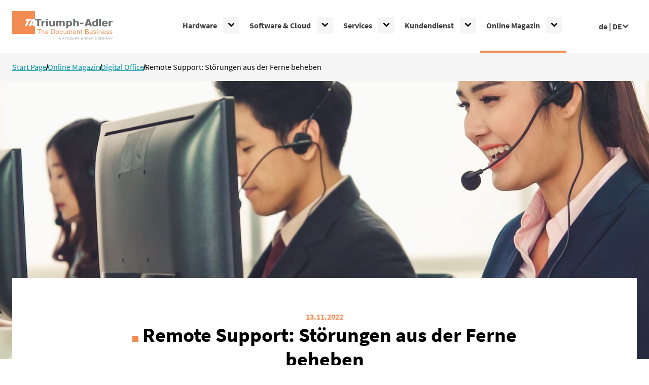

--- FILE ---
content_type: text/html; charset=utf-8
request_url: https://www.triumph-adler.com/ta-de-de/talking-future/digital-office/remote-support-stoerungen-aus-der-ferne-beheben
body_size: 58630
content:
<!DOCTYPE html><html lang="de-DE"><head><meta charSet="utf-8"/><meta name="viewport" content="width=device-width"/><link rel="icon" href="/favicon/ta/favicon.ico" sizes="any"/><link rel="icon" href="/favicon/ta/icon.svg" type="image/svg+xml"/><link rel="apple-touch-icon" href="/favicon/ta/apple-touch-icon.png"/><link rel="manifest" href="/favicon/ta/manifest.webmanifest"/><title>Remote Support: Störungen aus der Ferne beheben | Triumph-Adler</title><meta name="description" content="Ein guter Kundendienst löst Probleme schnellstmöglich. Daher baut TA Triumph-Adler seine Remote Services aus – und setzt Augmented-Reality-Brillen ein."/><meta name="facebook-domain-verification" content="ihrsv3umr84gdda2w7dpcndfjwc5fo"/><link rel="canonical" href="https://www.triumph-adler.com/ta-de-de/talking-future/digital-office/remote-support-stoerungen-aus-der-ferne-beheben"/><meta http-equiv="content-language" content="de-DE"/><link rel="alternate" href="https://www.triumph-adler.com/ta-de-de/talking-future/digital-office/remote-support-stoerungen-aus-der-ferne-beheben" hrefLang="de-DE"/><link rel="alternate" href="https://www.triumph-adler.com/ta-de-at/talking-future/digital-office/remote-support-stoerungen-aus-der-ferne-beheben" hrefLang="de-AT"/><link rel="alternate" href="https://www.triumph-adler.com/ta-de-ch/talking-future/digital-office/remote-support-stoerungen-aus-der-ferne-beheben" hrefLang="de-CH"/><meta name="robots" content="index, follow"/><script type="application/ld+json">{"@context":"http://schema.org","@type":"BreadcrumbList","itemListElement":[{"@type":"ListItem","position":1,"name":"Start Page","item":"https://www.triumph-adler.com/ta-de-de"},{"@type":"ListItem","position":2,"name":"Online Magazin","item":"https://www.triumph-adler.com/ta-de-de/talking-future"},{"@type":"ListItem","position":3,"name":"Digital Office","item":"https://www.triumph-adler.com/ta-de-de/talking-future/digital-office"},{"@type":"ListItem","position":4,"name":"Remote Support: Störungen aus der Ferne beheben","item":"https://www.triumph-adler.com/ta-de-de/talking-future/digital-office/remote-support-stoerungen-aus-der-ferne-beheben"}]}</script><script type="application/ld+json">{"@context":"http://schema.org","@type":"Article","headline":"Remote Support: Störungen aus der Ferne beheben","datePublished":"2022-11-13T23:00:00Z","image":["https://live-api-prod.triumph-adler.com/resource/image/64792/landscape_ratio4x3/900/675/5e833e6fd96deaa5a8d45c02837a36dc/C5B29074FFFCA649BFC8A95755B97DE9/remote-service-hardware-software-ar.jpg","https://live-api-prod.triumph-adler.com/resource/image/64792/landscape_ratio16x9/900/506/3ab0f2c929307538131c022d60c46795/6398016FC36C9608C9EA20E23D54E4CD/remote-service-hardware-software-ar.jpg","https://live-api-prod.triumph-adler.com/resource/image/64792/21:9/900/386/ab3674204e50146695d7ccd24f6c00ac/09C7881E893DF8249705AD9A8D7A6DA6/remote-service-hardware-software-ar.jpg"]}</script><meta name="next-head-count" content="17"/><noscript data-n-css=""></noscript><script defer="" nomodule="" src="/_next/static/chunks/polyfills-42372ed130431b0a.js"></script><script src="/_next/static/chunks/webpack-8235595748f31f89.js" defer=""></script><script src="/_next/static/chunks/framework-0cbe3b56a5f66701.js" defer=""></script><script src="/_next/static/chunks/main-a501188a958faef8.js" defer=""></script><script src="/_next/static/chunks/pages/_app-70f64b84ca0a6c4b.js" defer=""></script><script src="/_next/static/chunks/190-2ab3d9b9dd7568a2.js" defer=""></script><script src="/_next/static/chunks/932-3ac068e0ecd774e8.js" defer=""></script><script src="/_next/static/chunks/846-69d81c6f5b25db1e.js" defer=""></script><script src="/_next/static/chunks/pages/%5B...slug%5D-38fac5110162a432.js" defer=""></script><script src="/_next/static/SsPnCWAGcH6b32jBNS9V0/_buildManifest.js" defer=""></script><script src="/_next/static/SsPnCWAGcH6b32jBNS9V0/_ssgManifest.js" defer=""></script><style data-styled="" data-styled-version="6.1.13">@font-face{font-family:'Source Sans Pro';src:local('Source Sans Pro'),local('SourceSansPro'),url(/fonts/SourceSansPro-Regular.ttf) format('truetype');font-style:normal;font-weight:400;font-display:swap;}/*!sc*/
@font-face{font-family:'Source Sans Pro';src:local('Source Sans Pro'),local('SourceSansPro'),url(/fonts/SourceSansPro-Italic.ttf) format('truetype');font-style:italic;font-weight:400;font-display:swap;}/*!sc*/
@font-face{font-family:'Source Sans Pro';src:local('Source Sans Pro'),local('SourceSansPro'),url(/fonts/SourceSansPro-Bold.ttf) format('truetype');font-style:normal;font-weight:700;font-display:swap;}/*!sc*/
@font-face{font-family:'Source Sans Pro';src:local('Source Sans Pro'),local('SourceSansPro'),url(/fonts/SourceSansPro-BoldItalic.ttf) format('truetype');font-style:italic;font-weight:700;font-display:swap;}/*!sc*/
data-styled.g1[id="sc-global-iEDSUG1"]{content:"sc-global-iEDSUG1,"}/*!sc*/
html{line-height:1.15;-webkit-text-size-adjust:100%;}/*!sc*/
body{margin:0;}/*!sc*/
main{display:block;}/*!sc*/
h1{font-size:2em;margin:0.67em 0;}/*!sc*/
hr{box-sizing:content-box;height:0;overflow:visible;}/*!sc*/
pre{font-family:monospace,monospace;font-size:1em;}/*!sc*/
a{background-color:transparent;}/*!sc*/
abbr[title]{border-bottom:none;text-decoration:underline;text-decoration:underline dotted;}/*!sc*/
b,strong{font-weight:bolder;}/*!sc*/
code,kbd,samp{font-family:monospace,monospace;font-size:1em;}/*!sc*/
small{font-size:80%;}/*!sc*/
sub,sup{font-size:75%;line-height:0;position:relative;vertical-align:baseline;}/*!sc*/
sub{bottom:-0.25em;}/*!sc*/
sup{top:-0.5em;}/*!sc*/
img{border-style:none;}/*!sc*/
button,input,optgroup,select,textarea{font-family:inherit;font-size:100%;line-height:1.15;margin:0;}/*!sc*/
button,input{overflow:visible;}/*!sc*/
button,select{text-transform:none;}/*!sc*/
button,[type="button"],[type="reset"],[type="submit"]{-webkit-appearance:button;}/*!sc*/
fieldset{padding:0.35em 0.75em 0.625em;}/*!sc*/
legend{box-sizing:border-box;color:inherit;display:table;max-width:100%;padding:0;white-space:normal;}/*!sc*/
progress{vertical-align:baseline;}/*!sc*/
textarea{overflow:auto;}/*!sc*/
[type="checkbox"],[type="radio"]{box-sizing:border-box;padding:0;}/*!sc*/
[type="number"]::-webkit-inner-spin-button,[type="number"]::-webkit-outer-spin-button{height:auto;}/*!sc*/
[type="search"]{-webkit-appearance:textfield;outline-offset:-2px;}/*!sc*/
[type="search"]::-webkit-search-decoration{-webkit-appearance:none;}/*!sc*/
::-webkit-file-upload-button{-webkit-appearance:button;font:inherit;}/*!sc*/
details{display:block;}/*!sc*/
summary{display:list-item;}/*!sc*/
template{display:none;}/*!sc*/
[hidden]{display:none;}/*!sc*/
data-styled.g2[id="sc-global-bCJSHj1"]{content:"sc-global-bCJSHj1,"}/*!sc*/
.gPgCSl{margin:0;text-align:center;font-size:2rem;font-weight:bold;line-height:1.2;}/*!sc*/
@media (min-width: 48em){.gPgCSl{font-size:calc(
      2rem
      + (2.5 - 2)
      * (
        (100vw - 48rem)
        / (64 - 48)
      )
    );}}/*!sc*/
@media (min-width: 64em){.gPgCSl{font-size:2.5rem;}}/*!sc*/
.gPgCSl:before{content:'';display:inline-block;margin-right:0.5rem;background:rgba(242, 140, 83, 1);width:0.625rem;height:0.625rem;}/*!sc*/
@media (min-width: 48em){.gPgCSl:before{width:calc(
      0.625rem
      + (0.75 - 0.625)
      * (
        (100vw - 48rem)
        / (64 - 48)
      )
    );height:calc(
      0.625rem
      + (0.75 - 0.625)
      * (
        (100vw - 48rem)
        / (64 - 48)
      )
    );}}/*!sc*/
@media (min-width: 64em){.gPgCSl:before{width:0.75rem;height:0.75rem;}}/*!sc*/
.fgQbWg{margin:0;font-size:1.375rem;font-weight:bold;line-height:1.2;}/*!sc*/
@media (min-width: 48em){.fgQbWg{font-size:calc(
      1.375rem
      + (1.75 - 1.375)
      * (
        (100vw - 48rem)
        / (64 - 48)
      )
    );}}/*!sc*/
@media (min-width: 64em){.fgQbWg{font-size:1.75rem;}}/*!sc*/
.bMzttx{margin:0;font-size:1.25rem;font-weight:bold;line-height:1.2;}/*!sc*/
data-styled.g3[id="sc-ea23f723-0"]{content:"gPgCSl,fgQbWg,bMzttx,"}/*!sc*/
.ciqONL{font-size:1rem;font-weight:normal;position:absolute;width:1px;height:1px;padding:0;margin:-1px;overflow:hidden;clip:rect(0,0,0,0);white-space:nowrap;border-width:0;}/*!sc*/
data-styled.g4[id="sc-29a8e043-0"]{content:"ciqONL,"}/*!sc*/
.eRcvjH{display:inline-flex;align-items:center;justify-content:center;margin:0;padding:0;border:2px solid transparent;border-radius:0rem;font-weight:bold;line-height:1;text-align:center;text-decoration:none;background:transparent;cursor:pointer;transition:all 100ms ease;height:3rem;padding:0 2rem;font-size:1rem;background:rgba(0, 146, 170, 1);}/*!sc*/
.eRcvjH,.eRcvjH:visited{color:rgba(255, 255, 255, 1);}/*!sc*/
.eRcvjH:hover,.eRcvjH:active{color:rgba(255, 255, 255, 1);background:rgba(1, 89, 103, 1);}/*!sc*/
.eRcvjH >*:not(:last-child){margin-right:0.625rem;}/*!sc*/
.joUPUH{display:inline-flex;align-items:center;justify-content:center;margin:0;padding:0;border:2px solid transparent;border-radius:0rem;font-weight:bold;line-height:1;text-align:center;text-decoration:none;background:transparent;cursor:pointer;transition:all 100ms ease;height:3rem;padding:0 2rem;font-size:1rem;border-color:currentColor;background:rgba(255, 255, 255, 1);}/*!sc*/
.joUPUH,.joUPUH:visited{color:rgba(0, 146, 170, 1);}/*!sc*/
.joUPUH:hover,.joUPUH:active{color:rgba(1, 89, 103, 1);background:rgba(237, 246, 247, 1);}/*!sc*/
.joUPUH >*:not(:last-child){margin-right:0.625rem;}/*!sc*/
data-styled.g5[id="sc-c87313b9-0"]{content:"eRcvjH,joUPUH,"}/*!sc*/
.jENnAG{display:inline;}/*!sc*/
.jENnAG .align--center{text-align:center;}/*!sc*/
.jENnAG .align--right{text-align:right;}/*!sc*/
.jENnAG .underline{text-decoration:underline;}/*!sc*/
data-styled.g10[id="sc-e2abc5c0-0"]{content:"jENnAG,"}/*!sc*/
.cXwofP{display:block;margin-block-start:1em;margin-block-end:1em;}/*!sc*/
.cXwofP.align--center{text-align:center;}/*!sc*/
.cXwofP.align--right{text-align:right;}/*!sc*/
data-styled.g11[id="sc-e2abc5c0-1"]{content:"cXwofP,"}/*!sc*/
.gxoaTi{max-width:100%;width:100%;height:100%;}/*!sc*/
data-styled.g12[id="sc-40919802-0"]{content:"gxoaTi,"}/*!sc*/
.dXkBZB{width:100%;height:100%;}/*!sc*/
data-styled.g13[id="sc-40919802-1"]{content:"dXkBZB,"}/*!sc*/
.ihxsKI{position:absolute;top:0;right:0;bottom:0;left:0;overflow:hidden;opacity:1;transition:opacity 200ms ease 400ms;}/*!sc*/
.ihxsKI >img{position:absolute;top:0;right:0;bottom:0;left:0;width:100%;height:100%;object-fit:cover;visibility:visible;transition:visibility 0ms linear 400ms;filter:blur(20px);transform:scale(1.4);}/*!sc*/
data-styled.g14[id="sc-40919802-2"]{content:"ihxsKI,"}/*!sc*/
.kkvfKC{position:absolute;top:0;right:0;bottom:0;left:0;width:100%;height:100%;object-fit:cover;transition:opacity 400ms ease;opacity:1;}/*!sc*/
data-styled.g15[id="sc-40919802-3"]{content:"kkvfKC,"}/*!sc*/
.lgTGhX{padding-top:75.00%;overflow:hidden;}/*!sc*/
@media (min-width: 48em){.lgTGhX{padding-top:42.86%;}}/*!sc*/
.lgTGhX >div{position:absolute;top:0;right:0;bottom:0;left:0;}/*!sc*/
.fmmWlw{padding-top:56.25%;overflow:hidden;}/*!sc*/
.fmmWlw >div{position:absolute;top:0;right:0;bottom:0;left:0;}/*!sc*/
data-styled.g16[id="sc-bf77b595-0"]{content:"lgTGhX,fmmWlw,"}/*!sc*/
.iiTguS{display:flex;width:100%;gap:1rem;flex-direction:column;align-items:center;justify-content:center;flex-wrap:nowrap;}/*!sc*/
.ilXimq{display:flex;width:100%;gap:1rem;flex-direction:row;align-items:center;justify-content:center;flex-wrap:nowrap;}/*!sc*/
.bAfnvG{display:flex;width:100%;gap:1rem;flex-direction:column;align-items:stretch;justify-content:stretch;flex-wrap:nowrap;}/*!sc*/
@media (min-width: 48em){.bAfnvG{flex-direction:row;}}/*!sc*/
.hiRHqr{display:flex;width:100%;gap:0rem;flex-direction:row;align-items:flex-end;justify-content:flex-end;flex-wrap:nowrap;}/*!sc*/
data-styled.g17[id="sc-6e7175f-0"]{content:"iiTguS,ilXimq,bAfnvG,hiRHqr,"}/*!sc*/
.wyJRH{flex-grow:1;margin-top:1rem;font-size:2rem;color:rgba(0, 146, 170, 1);transition:transform 100ms ease;}/*!sc*/
data-styled.g18[id="sc-a792a974-0"]{content:"wyJRH,"}/*!sc*/
.irpuBf{display:flex;flex-direction:column-reverse;align-items:stretch;height:100%;border-radius:0rem;background:rgba(255, 255, 255, 1);}/*!sc*/
.irpuBf .sc-ea23f723-0{transition:color 100ms ease;}/*!sc*/
.irpuBf:hover .sc-ea23f723-0{color:rgba(0, 146, 170, 1);}/*!sc*/
.irpuBf:hover .sc-a792a974-0{transform:translate(0.5rem,0);}/*!sc*/
data-styled.g19[id="sc-a792a974-1"]{content:"irpuBf,"}/*!sc*/
.gqElTg{flex-grow:1;display:flex;flex-direction:column;justify-content:flex-start;padding:1.5rem;}/*!sc*/
.gqElTg >*:first-child{margin-top:0;}/*!sc*/
data-styled.g20[id="sc-a792a974-2"]{content:"gqElTg,"}/*!sc*/
.cLmYPC{margin:1rem 0 0;font-size:1rem;}/*!sc*/
data-styled.g21[id="sc-a792a974-3"]{content:"cLmYPC,"}/*!sc*/
.ewfkQp{border-radius:0rem;overflow:hidden;}/*!sc*/
data-styled.g22[id="sc-a792a974-4"]{content:"ewfkQp,"}/*!sc*/
.iTGQKO{max-width:calc( 85.375rem + 1.5rem );margin:0 auto;padding:0 1.5rem;}/*!sc*/
data-styled.g24[id="sc-c7b83f31-0"]{content:"iTGQKO,"}/*!sc*/
.hCOPys{position:relative;}/*!sc*/
data-styled.g25[id="sc-edba08d0-0"]{content:"hCOPys,"}/*!sc*/
.cfDtAv{list-style:none;padding:0;margin:0;display:none;border-radius:4px;box-shadow:0 2px 16px 0 rgba(0,0,0,0.14);position:absolute;bottom:0;left:0;transform:translate3d(0,100%,0);z-index:1;background-color:#fff;}/*!sc*/
data-styled.g26[id="sc-edba08d0-1"]{content:"cfDtAv,"}/*!sc*/
.dgDdwI{padding:1rem 1rem 1rem 0.875rem;white-space:nowrap;border-left:4px solid white;}/*!sc*/
.dgDdwI:hover{border-color:rgba(192, 192, 192, 1);}/*!sc*/
.dgDdwI >a{text-decoration:none;}/*!sc*/
.dgDdwI >a,.dgDdwI >a:visited{color:rgba(65, 65, 65, 1);}/*!sc*/
data-styled.g27[id="sc-edba08d0-2"]{content:"dgDdwI,"}/*!sc*/
.bhaJMs{height:3.25rem;}/*!sc*/
@media (min-width: 48em){.bhaJMs{height:6.5rem;}}/*!sc*/
data-styled.g28[id="sc-3d152c12-0"]{content:"bhaJMs,"}/*!sc*/
.ebLAir{position:fixed;z-index:100;top:0;left:0;right:0;background:rgba(255, 255, 255, 1);}/*!sc*/
data-styled.g29[id="sc-3d152c12-1"]{content:"ebLAir,"}/*!sc*/
.imFddx{display:flex;align-items:center;}/*!sc*/
data-styled.g30[id="sc-3d152c12-2"]{content:"imFddx,"}/*!sc*/
.jptfpS{width:6.194852941176471rem;height:1.875rem;order:1;flex-shrink:0;margin-right:auto;}/*!sc*/
@media (min-width: 48em){.jptfpS{width:12.389705882352942rem;height:3.75rem;}}/*!sc*/
data-styled.g31[id="sc-3d152c12-3"]{content:"jptfpS,"}/*!sc*/
.jlVsqj{margin:0;padding:0;border:0;background:transparent;cursor:pointer;width:2.5rem;height:2.5rem;display:flex;align-items:center;justify-content:center;z-index:106;order:3;}/*!sc*/
@media (min-width: 48em){.jlVsqj{display:none;}}/*!sc*/
data-styled.g32[id="sc-3d152c12-4"]{content:"jlVsqj,"}/*!sc*/
.fIONGD{display:none;position:fixed;z-index:105;top:0;right:0;bottom:0;width:min(100vw,400px);max-width:20rem;padding-top:4.25rem;background:rgba(255, 255, 255, 1);box-shadow:0 2px 16px 0 rgba(0, 0, 0, 0.16);height:100vh;overflow:auto;scrollbar-width:thin;scrollbar-color:rgba(192, 192, 192, 1) transparent;}/*!sc*/
@media (min-width: 48em){.fIONGD{height:100%;display:flex;position:static;width:auto;max-width:none;padding:0;box-shadow:none;order:2;}}/*!sc*/
data-styled.g33[id="sc-3d152c12-5"]{content:"fIONGD,"}/*!sc*/
.fBgIMx{display:none;position:fixed;z-index:104;top:0;right:0;bottom:0;left:0;background:rgba(0, 0, 0, 0.2);}/*!sc*/
@media (min-width: 48em){.fBgIMx{display:none;}}/*!sc*/
data-styled.g34[id="sc-3d152c12-6"]{content:"fBgIMx,"}/*!sc*/
.hAJdVp{order:2;margin-left:3rem;}/*!sc*/
data-styled.g35[id="sc-3d152c12-7"]{content:"hAJdVp,"}/*!sc*/
.gvuGGb{font-weight:bold;color:rgba(65, 65, 65, 1);padding:1rem;border:0;background-color:#fff;cursor:pointer;display:flex;align-items:center;gap:0.5rem;white-space:nowrap;}/*!sc*/
.gvuGGb svg{width:0.8em;height:0.8em;transform:rotateX(0);transition:transform 0.3s ease-in-out;}/*!sc*/
data-styled.g36[id="sc-3d152c12-8"]{content:"gvuGGb,"}/*!sc*/
.dMwVcz h1{margin:0 0 1.5rem;font-size:2rem;font-weight:bold;line-height:1.2;}/*!sc*/
@media (min-width: 48em){.dMwVcz h1{font-size:calc(
      2rem
      + (2.5 - 2)
      * (
        (100vw - 48rem)
        / (64 - 48)
      )
    );}}/*!sc*/
@media (min-width: 64em){.dMwVcz h1{font-size:2.5rem;}}/*!sc*/
.dMwVcz h1:before{content:'';display:inline-block;margin-right:0.5rem;background:rgba(242, 140, 83, 1);width:0.625rem;height:0.625rem;}/*!sc*/
@media (min-width: 48em){.dMwVcz h1:before{width:calc(
      0.625rem
      + (0.75 - 0.625)
      * (
        (100vw - 48rem)
        / (64 - 48)
      )
    );height:calc(
      0.625rem
      + (0.75 - 0.625)
      * (
        (100vw - 48rem)
        / (64 - 48)
      )
    );}}/*!sc*/
@media (min-width: 64em){.dMwVcz h1:before{width:0.75rem;height:0.75rem;}}/*!sc*/
.dMwVcz h2{margin:0 0 1.5rem;font-size:1.375rem;font-weight:bold;line-height:1.2;}/*!sc*/
@media (min-width: 48em){.dMwVcz h2{font-size:calc(
      1.375rem
      + (1.75 - 1.375)
      * (
        (100vw - 48rem)
        / (64 - 48)
      )
    );}}/*!sc*/
@media (min-width: 64em){.dMwVcz h2{font-size:1.75rem;}}/*!sc*/
.dMwVcz h3{margin:0 0 1.5rem;font-size:1.25rem;font-weight:bold;line-height:1.2;}/*!sc*/
.dMwVcz h4{margin:0 0 1.5rem;font-size:1rem;font-weight:bold;line-height:1.2;}/*!sc*/
.dMwVcz h5{margin:0 0 1.5rem;font-size:0.875rem;font-weight:bold;line-height:1.2;}/*!sc*/
.dMwVcz h6{margin:0 0 1.5rem;font-size:0.75rem;font-weight:bold;line-height:1.2;}/*!sc*/
.dMwVcz p{margin:0 0 2.5rem;}/*!sc*/
.dMwVcz blockquote{margin:0 0 2.5rem;font-size:1.375rem;line-height:1.2;color:rgba(242, 140, 83, 1);}/*!sc*/
@media (min-width: 48em){.dMwVcz blockquote{font-size:calc(
      1.375rem
      + (1.75 - 1.375)
      * (
        (100vw - 48rem)
        / (64 - 48)
      )
    );}}/*!sc*/
@media (min-width: 64em){.dMwVcz blockquote{font-size:1.75rem;}}/*!sc*/
.dMwVcz blockquote >*:last-child{margin-bottom:0;}/*!sc*/
.dMwVcz ul,.dMwVcz ol{margin:0 0 2.5rem;padding:0;list-style:none;}/*!sc*/
.dMwVcz ul li,.dMwVcz ol li{padding-left:2rem;}/*!sc*/
.dMwVcz ul li:not(:last-child),.dMwVcz ol li:not(:last-child){margin-bottom:1rem;}/*!sc*/
.dMwVcz ul>li:before{content:'';width:0.25rem;height:0.25rem;border-radius:100%;background:rgba(0, 0, 0, 1);position:absolute;top:calc((1rem * 1.5 / 2) - 0.125rem);left:0.625rem;}/*!sc*/
.dMwVcz ol{counter-reset:list-counter;}/*!sc*/
.dMwVcz ol >li{counter-increment:list-counter;}/*!sc*/
.dMwVcz ol >li:before{content:counter(list-counter);font-weight:bold;position:absolute;top:0;left:0;}/*!sc*/
.dMwVcz hr{height:1px;margin:4rem 0;border:0;background:rgba(151, 151, 151, 1);}/*!sc*/
.dMwVcz >*:last-child{margin-bottom:0;}/*!sc*/
data-styled.g40[id="sc-f585b960-0"]{content:"dMwVcz,"}/*!sc*/
.hCQfFe{margin-bottom:4rem;}/*!sc*/
.sc-c7b83f31-0>.hCQfFe:last-child{margin-bottom:0;}/*!sc*/
data-styled.g41[id="sc-737daa70-0"]{content:"hCQfFe,"}/*!sc*/
.eorcwz{margin-bottom:4rem;width:calc(((100% - 22rem) / 12) * 12 + 22rem);}/*!sc*/
.sc-737daa70-0>.eorcwz:last-child{margin-bottom:0;}/*!sc*/
data-styled.g45[id="sc-f7761807-0"]{content:"eorcwz,"}/*!sc*/
.bcUCBo{display:flex;flex-direction:column-reverse;}/*!sc*/
.bcUCBo:before{content:'';width:100vw;margin-left:calc(-50vw + 50%);position:absolute;top:0;right:0;bottom:0;left:0;background:rgba(255, 255, 255, 1);}/*!sc*/
@media (min-width: 105em){.bcUCBo:before{width:105rem;margin-left:calc(-52.5rem + 50%);}}/*!sc*/
data-styled.g67[id="sc-51803cc8-0"]{content:"bcUCBo,"}/*!sc*/
.zoNwU{background:rgba(255, 255, 255, 1);padding:4rem 0;width:100%;}/*!sc*/
@media (min-width: 48em){.zoNwU{margin-top:-10rem;z-index:1;}}/*!sc*/
data-styled.g68[id="sc-51803cc8-1"]{content:"zoNwU,"}/*!sc*/
.iRyLus{width:100%;margin:0 auto;}/*!sc*/
@media (min-width: 48em){.iRyLus{max-width:48rem;}}/*!sc*/
data-styled.g69[id="sc-51803cc8-2"]{content:"iRyLus,"}/*!sc*/
.kLuNKY{color:rgba(242, 140, 83, 1);font-weight:bold;}/*!sc*/
data-styled.g70[id="sc-51803cc8-3"]{content:"kLuNKY,"}/*!sc*/
.jnVrMb{width:100vw;margin-left:calc(-50vw + 50%);}/*!sc*/
@media (min-width: 105em){.jnVrMb{width:105rem;margin-left:calc(-52.5rem + 50%);}}/*!sc*/
data-styled.g73[id="sc-51803cc8-6"]{content:"jnVrMb,"}/*!sc*/
.fHZkLb{display:flex;flex-direction:column-reverse;align-items:stretch;}/*!sc*/
@media (min-width: 48em){.fHZkLb{flex-direction:row;}}/*!sc*/
data-styled.g79[id="sc-e3d3e811-0"]{content:"fHZkLb,"}/*!sc*/
.keFbWj{margin:1rem 0 0;}/*!sc*/
data-styled.g80[id="sc-e3d3e811-1"]{content:"keFbWj,"}/*!sc*/
.gPHbyV{margin-top:2rem;}/*!sc*/
data-styled.g81[id="sc-e3d3e811-2"]{content:"gPHbyV,"}/*!sc*/
.hBOElv{flex:1 1 67%;}/*!sc*/
.hBOElv >*:first-child{margin-top:0;}/*!sc*/
data-styled.g82[id="sc-e3d3e811-3"]{content:"hBOElv,"}/*!sc*/
.kuOFOL{display:grid;gap:2rem;grid-template-columns:repeat(1, minmax(0, 1fr));}/*!sc*/
@media (min-width: 48em){.kuOFOL{grid-template-columns:repeat(3, minmax(0, 1fr));}}/*!sc*/
data-styled.g84[id="sc-26056077-0"]{content:"kuOFOL,"}/*!sc*/
.eYLMlb{display:flex;flex-direction:column;min-height:100vh;background:rgba(245, 245, 245, 1);}/*!sc*/
.eYLMlb #pagelayout-breadcrumb{padding:1rem 0;}/*!sc*/
.eYLMlb >footer{margin-top:10rem;}/*!sc*/
data-styled.g106[id="sc-33de7540-0"]{content:"eYLMlb,"}/*!sc*/
.kObjIG{position:absolute;z-index:1000;left:50%;transform:translate(-50%,-100vh);padding:1rem;font-weight:bold;color:inherit;text-decoration:none;background:rgba(255, 255, 255, 1);}/*!sc*/
.kObjIG:focus{transform:translate(-50%,0);}/*!sc*/
data-styled.g107[id="sc-33de7540-1"]{content:"kObjIG,"}/*!sc*/
.kdRvMO{display:flex;gap:0.5rem;align-items:center;list-style:none;margin:0;padding:0;}/*!sc*/
data-styled.g108[id="sc-f8566df3-0"]{content:"kdRvMO,"}/*!sc*/
.hcrtxb{display:flex;gap:0.5rem;align-items:baseline;}/*!sc*/
.hcrtxb+.hcrtxb:before{transform:rotate(15deg);border-right:0.1em solid currentcolor;height:0.7em;content:'';}/*!sc*/
data-styled.g109[id="sc-f8566df3-1"]{content:"hcrtxb,"}/*!sc*/
.ghrGcg{font-size:1rem;line-height:1.5;color:rgba(151, 151, 151, 1);background:rgba(65, 65, 65, 1);}/*!sc*/
data-styled.g111[id="sc-7f4c294d-0"]{content:"ghrGcg,"}/*!sc*/
.dmxPpp{padding:3rem 0;}/*!sc*/
.dmxPpp:not(:first-child:last-child){border-top:1px solid rgba(151, 151, 151, 1);}/*!sc*/
data-styled.g112[id="sc-7f4c294d-1"]{content:"dmxPpp,"}/*!sc*/
.geKQKj >*:not(:first-child){margin-top:3rem;}/*!sc*/
@media (min-width: 64em){.geKQKj{display:flex;align-items:flex-start;justify-content:space-between;}.geKQKj >*:not(:first-child){margin-top:0;}.geKQKj >*{flex:0 0 50%;}}/*!sc*/
data-styled.g113[id="sc-7f4c294d-2"]{content:"geKQKj,"}/*!sc*/
.leUowx >*:not(:first-child){margin-top:1rem;}/*!sc*/
@media (min-width: 64em){.leUowx{display:flex;align-items:center;justify-content:space-between;}.leUowx >*:not(:first-child){margin-top:0;}}/*!sc*/
data-styled.g114[id="sc-7f4c294d-3"]{content:"leUowx,"}/*!sc*/
.cTlLXj{margin:0;padding:0;list-style:none;display:flex;flex-direction:column;align-items:center;justify-content:center;}/*!sc*/
data-styled.g115[id="sc-7f4c294d-4"]{content:"cTlLXj,"}/*!sc*/
@media (min-width: 48em){.ljWdeP{align-items:flex-start;}}/*!sc*/
data-styled.g116[id="sc-7f4c294d-5"]{content:"ljWdeP,"}/*!sc*/
.hRlewf >.sc-7f4c294d-5:not(:first-child){margin-top:1rem;}/*!sc*/
@media (min-width: 48em){.hRlewf{display:flex;align-items:flex-start;}.hRlewf >.sc-7f4c294d-5:not(:first-child){margin-top:0;}.hRlewf >.sc-7f4c294d-5{flex:1 1 0px;}}/*!sc*/
data-styled.g117[id="sc-7f4c294d-6"]{content:"hRlewf,"}/*!sc*/
.inFkxM >li:not(:first-child){margin-top:2rem;}/*!sc*/
@media (min-width: 48em){.inFkxM{flex-direction:row;justify-content:space-around;margin-left:-1rem;margin-right:-1rem;}.inFkxM >li:not(:first-child){margin-top:0;}.inFkxM >li{margin:0 1rem;}}/*!sc*/
@media (min-width: 64em){.inFkxM{flex-grow:1;justify-content:flex-end;}}/*!sc*/
data-styled.g118[id="sc-7f4c294d-7"]{content:"inFkxM,"}/*!sc*/
.jgBzBl{display:block;font-size:inherit;line-height:inherit;text-align:center;}/*!sc*/
data-styled.g119[id="sc-7f4c294d-8"]{content:"jgBzBl,"}/*!sc*/
.fBiRiR{flex-direction:row;flex-wrap:wrap;margin:0 -0.75rem;}/*!sc*/
.fBiRiR >li{margin:0 0.75rem;}/*!sc*/
data-styled.g120[id="sc-7f4c294d-9"]{content:"fBiRiR,"}/*!sc*/
.biKYol{display:flex;flex-direction:column;align-items:center;justify-content:center;text-decoration:none;}/*!sc*/
.biKYol svg{font-size:2rem;margin-bottom:0.5rem;}/*!sc*/
.biKYol,.biKYol:visited{color:inherit;}/*!sc*/
.biKYol:hover{color:rgba(255, 255, 255, 1);text-decoration:underline;}/*!sc*/
data-styled.g121[id="sc-7f4c294d-10"]{content:"biKYol,"}/*!sc*/
.uYOwm{position:static;}/*!sc*/
data-styled.g122[id="sc-fc3e6771-0"]{content:"uYOwm,"}/*!sc*/
.dtyTJZ{height:100%;position:static;display:flex;list-style:none;margin:0;padding:0;flex-direction:column;}/*!sc*/
@media (min-width: 48em){.dtyTJZ{flex-direction:row;}}/*!sc*/
data-styled.g123[id="sc-fc3e6771-1"]{content:"dtyTJZ,"}/*!sc*/
.iFJuHI{display:none;}/*!sc*/
@media (min-width: 48em){.iFJuHI{position:absolute;background-color:white;top:100%;left:0;width:100%;min-height:350px;box-shadow:0 10px 10px rgba(0,0,0,0.1);padding:2rem;}}/*!sc*/
.iFJuHI .sc-a792a974-1{background:rgba(245, 245, 245, 1);}/*!sc*/
data-styled.g124[id="sc-fc3e6771-2"]{content:"iFJuHI,"}/*!sc*/
@media (min-width: 48em){.cgVdFV{position:relative;height:100%;width:100%;display:grid;grid-template-columns:2fr 1fr;grid-gap:1rem;}}/*!sc*/
data-styled.g125[id="sc-fc3e6771-3"]{content:"cgVdFV,"}/*!sc*/
.iNjLGT{list-style:none;margin:0;padding:0;border-left:5px solid rgba(192, 192, 192, 1);display:flex;flex-direction:column;position:static;height:100%;overflow-y:auto;scrollbar-width:thin;scrollbar-color:rgba(192, 192, 192, 1) transparent;}/*!sc*/
@media (min-width: 48em){.iNjLGT{border-left:none;animation:goXolO 0.15s ease-in-out;}}/*!sc*/
data-styled.g126[id="sc-fc3e6771-4"]{content:"iNjLGT,"}/*!sc*/
.jWvsbg{height:100%;width:100%;padding:0 0.5rem 0 0;display:flex;justify-content:space-between;align-items:center;border-bottom:1px solid rgba(192, 192, 192, 1);}/*!sc*/
data-styled.g127[id="sc-fc3e6771-5"]{content:"jWvsbg,"}/*!sc*/
.ixecbC{height:100%;}/*!sc*/
@media (min-width: 48em){.ixecbC{position:static;border-bottom:4px solid transparent;}.ixecbC:hover{border-color:rgba(192, 192, 192, 1);color:inherit;}.ixecbC>.sc-fc3e6771-5{border-bottom:none;}}/*!sc*/
.kaTWQf{height:100%;}/*!sc*/
@media (min-width: 48em){.kaTWQf{position:static;border-bottom:4px solid transparent;border-color:rgba(242, 140, 83, 1);}.kaTWQf:hover{border-color:rgba(192, 192, 192, 1);color:inherit;}.kaTWQf>.sc-fc3e6771-5{border-bottom:none;}}/*!sc*/
data-styled.g128[id="sc-fc3e6771-6"]{content:"ixecbC,kaTWQf,"}/*!sc*/
.dKVFsI{appearance:none;background:none;font-size:14px;line-height:1;border:0;padding:0.25rem;border-radius:2px;width:2rem;height:2rem;background-color:rgba(245, 245, 245, 1);color:inherit;}/*!sc*/
.dKVFsI:focus-visible{outline:2px solid rgba(0, 146, 170, 1);outline-offset:3px;}/*!sc*/
@media (min-width: 48em){@media (hover:hover){.sc-fc3e6771-6>*>.dKVFsI:not(:focus){position:absolute;width:1px;height:1px;padding:0;margin:-1px;overflow:hidden;clip:rect(0,0,0,0);white-space:nowrap;border-width:0;}}.dKVFsI svg{transform:rotateX(0);}}/*!sc*/
.gPMoiA{appearance:none;background:none;font-size:14px;line-height:1;border:0;padding:0.25rem;border-radius:2px;width:2rem;height:2rem;background-color:rgba(245, 245, 245, 1);color:inherit;}/*!sc*/
.gPMoiA:focus-visible{outline:2px solid rgba(0, 146, 170, 1);outline-offset:3px;}/*!sc*/
@media (min-width: 48em){@media (hover:hover){.sc-fc3e6771-6>*>.gPMoiA:not(:focus){position:absolute;width:1px;height:1px;padding:0;margin:-1px;overflow:hidden;clip:rect(0,0,0,0);white-space:nowrap;border-width:0;}}.gPMoiA svg{transform:rotateZ(-90deg) rotateX(0);}}/*!sc*/
data-styled.g129[id="sc-fc3e6771-7"]{content:"dKVFsI,gPMoiA,"}/*!sc*/
.kNKKQK{padding:0.75rem;text-decoration:none;font-weight:bold;text-transform:inherit;display:flex;align-items:center;}/*!sc*/
@media (min-width: 48em){.kNKKQK{height:100%;}}/*!sc*/
.kNKKQK,.kNKKQK:visited{color:rgba(65, 65, 65, 1);}/*!sc*/
.kNKKQK:focus-visible{outline:2px solid rgba(0, 146, 170, 1);border-radius:2px;}/*!sc*/
data-styled.g130[id="sc-fc3e6771-8"]{content:"kNKKQK,"}/*!sc*/
.iBJPex{position:static;display:flex;flex-direction:column;width:100%;}/*!sc*/
@media (min-width: 48em){.iBJPex{padding:0;flex-direction:row;}.iBJPex .sc-fc3e6771-5{margin-right:2rem;}}/*!sc*/
data-styled.g131[id="sc-fc3e6771-9"]{content:"iBJPex,"}/*!sc*/
.cSQbbZ{font-weight:normal;display:block;text-decoration:none;padding:0.75rem;}/*!sc*/
.cSQbbZ,.cSQbbZ:visited{color:black;}/*!sc*/
.cSQbbZ:focus-visible{outline:2px solid rgba(0, 146, 170, 1);border-radius:4px;}/*!sc*/
.cGLvJJ{font-weight:normal;display:block;text-decoration:none;padding:0.75rem;}/*!sc*/
.cGLvJJ,.cGLvJJ:visited{color:rgba(0, 146, 170, 1);}/*!sc*/
.cGLvJJ:focus-visible{outline:2px solid rgba(0, 146, 170, 1);border-radius:4px;}/*!sc*/
data-styled.g132[id="sc-fc3e6771-10"]{content:"cSQbbZ,cGLvJJ,"}/*!sc*/
@media (min-width: 48em){.jOvmOl{height:100%;width:50%;min-height:0;transform:translateX(0%);}}/*!sc*/
data-styled.g133[id="sc-fc3e6771-11"]{content:"jOvmOl,"}/*!sc*/
*,*:before,*:after{position:relative;box-sizing:border-box;}/*!sc*/
html,body{font-family:'Source Sans Pro',BlinkMacSystemFont,-apple-system,'Segoe UI',Roboto,'Helvetica Neue',Helvetica,Arial,sans-serif;font-size:100%;line-height:1.5;color:rgba(0, 0, 0, 1);text-rendering:optimizeLegibility;-moz-osx-font-smoothing:grayscale;-webkit-font-smoothing:antialiased;}/*!sc*/
html{scroll-behavior:smooth;scroll-padding-top:3.5rem;}/*!sc*/
@media (min-width:48rem){html{scroll-padding-top:7rem;}}/*!sc*/
img{max-width:100%;}/*!sc*/
.p--heading-1{font-weight:bold;font-size:2.125rem;}/*!sc*/
.p--heading-2{font-weight:bold;font-size:1.875rem;}/*!sc*/
.p--heading-3{font-weight:bold;font-size:1.5rem;}/*!sc*/
a{text-decoration:underline;transition:color 100ms ease;}/*!sc*/
a,a:visited{color:rgba(0, 146, 170, 1);}/*!sc*/
a:hover{color:rgba(1, 89, 103, 1);}/*!sc*/
a#CybotCookiebotDialogPoweredbyCybot,div#CybotCookiebotDialogPoweredByText,div#CybotCookiebotDialogPoweredbyLink{display:none;}/*!sc*/
#CookiebotWidget .CookiebotWidget-body .CookiebotWidget-main-logo{display:none;}/*!sc*/
data-styled.g153[id="sc-global-iEDSUG2"]{content:"sc-global-iEDSUG2,"}/*!sc*/
@keyframes goXolO{from{opacity:0;transform:translateX(-8px);}to{opacity:1;transform:translateX(0);}}/*!sc*/
data-styled.g154[id="sc-keyframes-goXolO"]{content:"goXolO,"}/*!sc*/
</style></head><body><div id="__next"><noscript><iframe src="https://load.sst.triumph-adler.com/ns.html?id=GTM-K9CPJGC" height="0" width="0" style="display:none;visibility:hidden"></iframe></noscript><div class="sc-33de7540-0 eYLMlb"><a href="/ta-de-de/talking-future/digital-office/remote-support-stoerungen-aus-der-ferne-beheben#pageLayout-main" class="sc-33de7540-1 kObjIG">Zum Hauptinhalt gehen</a><header><div class="sc-3d152c12-0 bhaJMs"><div class="sc-3d152c12-1 ebLAir"><div class="sc-3d152c12-6 fBgIMx"></div><div class="sc-c7b83f31-0 iTGQKO"><div class="sc-3d152c12-0 sc-3d152c12-2 bhaJMs imFddx"><a title="Homepage" href="/ta-de-de" class="sc-3d152c12-3 jptfpS"><svg xmlns="http://www.w3.org/2000/svg" xmlns:xlink="http://www.w3.org/1999/xlink" version="1.1" viewBox="0 0 337 102" role="img" focusable="false" aria-hidden="true"><use href="/svgs/ta-logo.svg#logo" xlink:href="/svgs/ta-logo.svg#logo"></use></svg></a><button type="button" aria-expanded="false" aria-label="Menü mit Navigation öffnen" class="sc-3d152c12-4 jlVsqj"><svg xmlns="http://www.w3.org/2000/svg" xmlns:xlink="http://www.w3.org/1999/xlink" version="1.1" viewBox="0 0 24 24" width="1em" height="1em" role="img" focusable="false" fill="currentColor" aria-hidden="true"><use href="/svgs/icons-symbol-defs.svg#icon-bars" xlink:href="/svgs/icons-symbol-defs.svg#icon-bars"></use></svg></button><div class="sc-3d152c12-5 fIONGD"><nav class="sc-fc3e6771-0 uYOwm"><h2 class="sc-29a8e043-0 ciqONL">Main Navigation</h2><ul class="sc-fc3e6771-1 dtyTJZ"><li aria-expanded="false" class="sc-fc3e6771-6 ixecbC"><div class="sc-fc3e6771-5 jWvsbg"><a href="/ta-de-de/hardware" class="sc-fc3e6771-8 kNKKQK">Hardware</a><button type="button" class="sc-fc3e6771-7 dKVFsI"><span class="sc-29a8e043-0 ciqONL">Open<!-- --> Next NavigationLevel</span><svg xmlns="http://www.w3.org/2000/svg" xmlns:xlink="http://www.w3.org/1999/xlink" version="1.1" viewBox="0 0 24 24" width="1em" height="1em" role="img" focusable="false" fill="currentColor" aria-hidden="true"><use href="/svgs/icons-symbol-defs.svg#icon-chevron-down" xlink:href="/svgs/icons-symbol-defs.svg#icon-chevron-down"></use></svg></button></div><div class="sc-fc3e6771-2 iFJuHI"><div class="sc-fc3e6771-3 cgVdFV"><div class="sc-fc3e6771-11 jOvmOl"><ul class="sc-fc3e6771-4 iNjLGT"><li aria-expanded="false" class="sc-fc3e6771-9 iBJPex"><div class="sc-fc3e6771-5 jWvsbg"><a href="/ta-de-de/hardware/buerodrucker" class="sc-fc3e6771-10 cSQbbZ">Alle Bürodrucker und Multifunktionssysteme</a><button type="button" class="sc-fc3e6771-7 gPMoiA"><span class="sc-29a8e043-0 ciqONL">Open<!-- --> Next NavigationLevel</span><svg xmlns="http://www.w3.org/2000/svg" xmlns:xlink="http://www.w3.org/1999/xlink" version="1.1" viewBox="0 0 24 24" width="1em" height="1em" role="img" focusable="false" fill="currentColor" aria-hidden="true"><use href="/svgs/icons-symbol-defs.svg#icon-chevron-down" xlink:href="/svgs/icons-symbol-defs.svg#icon-chevron-down"></use></svg></button></div></li><li aria-expanded="false" class="sc-fc3e6771-9 iBJPex"><div class="sc-fc3e6771-5 jWvsbg"><a href="/ta-de-de/hardware/production-printing" class="sc-fc3e6771-10 cSQbbZ">Production Printing</a><button type="button" class="sc-fc3e6771-7 gPMoiA"><span class="sc-29a8e043-0 ciqONL">Open<!-- --> Next NavigationLevel</span><svg xmlns="http://www.w3.org/2000/svg" xmlns:xlink="http://www.w3.org/1999/xlink" version="1.1" viewBox="0 0 24 24" width="1em" height="1em" role="img" focusable="false" fill="currentColor" aria-hidden="true"><use href="/svgs/icons-symbol-defs.svg#icon-chevron-down" xlink:href="/svgs/icons-symbol-defs.svg#icon-chevron-down"></use></svg></button></div></li><li aria-expanded="false" class="sc-fc3e6771-9 iBJPex"><div class="sc-fc3e6771-5 jWvsbg"><a href="/ta-de-de/hardware/druckerflottenmanagement" class="sc-fc3e6771-10 cSQbbZ">Druckerflottenmanagement</a></div></li><li aria-expanded="false" class="sc-fc3e6771-9 iBJPex"><div class="sc-fc3e6771-5 jWvsbg"><a href="/ta-de-de/hardware/it-infrastruktur" class="sc-fc3e6771-10 cSQbbZ">IT-Infrastruktur Lösungen</a></div></li></ul></div></div></div></li><li aria-expanded="false" class="sc-fc3e6771-6 ixecbC"><div class="sc-fc3e6771-5 jWvsbg"><a href="/ta-de-de/software-cloud" class="sc-fc3e6771-8 kNKKQK">Software &amp; Cloud</a><button type="button" class="sc-fc3e6771-7 dKVFsI"><span class="sc-29a8e043-0 ciqONL">Open<!-- --> Next NavigationLevel</span><svg xmlns="http://www.w3.org/2000/svg" xmlns:xlink="http://www.w3.org/1999/xlink" version="1.1" viewBox="0 0 24 24" width="1em" height="1em" role="img" focusable="false" fill="currentColor" aria-hidden="true"><use href="/svgs/icons-symbol-defs.svg#icon-chevron-down" xlink:href="/svgs/icons-symbol-defs.svg#icon-chevron-down"></use></svg></button></div><div class="sc-fc3e6771-2 iFJuHI"><div class="sc-fc3e6771-3 cgVdFV"><div class="sc-fc3e6771-11 jOvmOl"><ul class="sc-fc3e6771-4 iNjLGT"><li aria-expanded="false" class="sc-fc3e6771-9 iBJPex"><div class="sc-fc3e6771-5 jWvsbg"><a href="/ta-de-de/software-cloud/dokumenten-management-loesungen" class="sc-fc3e6771-10 cSQbbZ">Dokumenten-Management-Lösungen</a><button type="button" class="sc-fc3e6771-7 gPMoiA"><span class="sc-29a8e043-0 ciqONL">Open<!-- --> Next NavigationLevel</span><svg xmlns="http://www.w3.org/2000/svg" xmlns:xlink="http://www.w3.org/1999/xlink" version="1.1" viewBox="0 0 24 24" width="1em" height="1em" role="img" focusable="false" fill="currentColor" aria-hidden="true"><use href="/svgs/icons-symbol-defs.svg#icon-chevron-down" xlink:href="/svgs/icons-symbol-defs.svg#icon-chevron-down"></use></svg></button></div></li><li aria-expanded="false" class="sc-fc3e6771-9 iBJPex"><div class="sc-fc3e6771-5 jWvsbg"><a href="/ta-de-de/software-cloud/monitoring" class="sc-fc3e6771-10 cSQbbZ">Monitoring-Lösungen</a><button type="button" class="sc-fc3e6771-7 gPMoiA"><span class="sc-29a8e043-0 ciqONL">Open<!-- --> Next NavigationLevel</span><svg xmlns="http://www.w3.org/2000/svg" xmlns:xlink="http://www.w3.org/1999/xlink" version="1.1" viewBox="0 0 24 24" width="1em" height="1em" role="img" focusable="false" fill="currentColor" aria-hidden="true"><use href="/svgs/icons-symbol-defs.svg#icon-chevron-down" xlink:href="/svgs/icons-symbol-defs.svg#icon-chevron-down"></use></svg></button></div></li><li aria-expanded="false" class="sc-fc3e6771-9 iBJPex"><div class="sc-fc3e6771-5 jWvsbg"><a href="/ta-de-de/software-cloud/mobile" class="sc-fc3e6771-10 cSQbbZ">Mobile-Lösungen</a><button type="button" class="sc-fc3e6771-7 gPMoiA"><span class="sc-29a8e043-0 ciqONL">Open<!-- --> Next NavigationLevel</span><svg xmlns="http://www.w3.org/2000/svg" xmlns:xlink="http://www.w3.org/1999/xlink" version="1.1" viewBox="0 0 24 24" width="1em" height="1em" role="img" focusable="false" fill="currentColor" aria-hidden="true"><use href="/svgs/icons-symbol-defs.svg#icon-chevron-down" xlink:href="/svgs/icons-symbol-defs.svg#icon-chevron-down"></use></svg></button></div></li><li aria-expanded="false" class="sc-fc3e6771-9 iBJPex"><div class="sc-fc3e6771-5 jWvsbg"><a href="/ta-de-de/software-cloud/scannen" class="sc-fc3e6771-10 cSQbbZ">Scan-Lösungen</a></div></li><li aria-expanded="false" class="sc-fc3e6771-9 iBJPex"><div class="sc-fc3e6771-5 jWvsbg"><a href="/ta-de-de/software-cloud/cloud" class="sc-fc3e6771-10 cSQbbZ">Cloud-Lösungen</a><button type="button" class="sc-fc3e6771-7 gPMoiA"><span class="sc-29a8e043-0 ciqONL">Open<!-- --> Next NavigationLevel</span><svg xmlns="http://www.w3.org/2000/svg" xmlns:xlink="http://www.w3.org/1999/xlink" version="1.1" viewBox="0 0 24 24" width="1em" height="1em" role="img" focusable="false" fill="currentColor" aria-hidden="true"><use href="/svgs/icons-symbol-defs.svg#icon-chevron-down" xlink:href="/svgs/icons-symbol-defs.svg#icon-chevron-down"></use></svg></button></div></li><li aria-expanded="false" class="sc-fc3e6771-9 iBJPex"><div class="sc-fc3e6771-5 jWvsbg"><a href="/ta-de-de/software-cloud/kontakt-software" class="sc-fc3e6771-10 cSQbbZ">Kontakt Software</a></div></li></ul></div></div></div></li><li aria-expanded="false" class="sc-fc3e6771-6 ixecbC"><div class="sc-fc3e6771-5 jWvsbg"><a href="/ta-de-de/services" class="sc-fc3e6771-8 kNKKQK">Services</a><button type="button" class="sc-fc3e6771-7 dKVFsI"><span class="sc-29a8e043-0 ciqONL">Open<!-- --> Next NavigationLevel</span><svg xmlns="http://www.w3.org/2000/svg" xmlns:xlink="http://www.w3.org/1999/xlink" version="1.1" viewBox="0 0 24 24" width="1em" height="1em" role="img" focusable="false" fill="currentColor" aria-hidden="true"><use href="/svgs/icons-symbol-defs.svg#icon-chevron-down" xlink:href="/svgs/icons-symbol-defs.svg#icon-chevron-down"></use></svg></button></div><div class="sc-fc3e6771-2 iFJuHI"><div class="sc-fc3e6771-3 cgVdFV"><div class="sc-fc3e6771-11 jOvmOl"><ul class="sc-fc3e6771-4 iNjLGT"><li aria-expanded="false" class="sc-fc3e6771-9 iBJPex"><div class="sc-fc3e6771-5 jWvsbg"><a href="/ta-de-de/services/ict-loesungen" class="sc-fc3e6771-10 cSQbbZ">Service für den digitalen Arbeitsplatz</a></div></li><li aria-expanded="false" class="sc-fc3e6771-9 iBJPex"><div class="sc-fc3e6771-5 jWvsbg"><a href="/ta-de-de/services/digitalisierung-und-archivierung" class="sc-fc3e6771-10 cSQbbZ">Dokumente archivieren und digital verwalten</a></div></li><li aria-expanded="false" class="sc-fc3e6771-9 iBJPex"><div class="sc-fc3e6771-5 jWvsbg"><a href="/ta-de-de/services/flottenmanagement" class="sc-fc3e6771-10 cSQbbZ">Druckerflottenanalyse</a><button type="button" class="sc-fc3e6771-7 gPMoiA"><span class="sc-29a8e043-0 ciqONL">Open<!-- --> Next NavigationLevel</span><svg xmlns="http://www.w3.org/2000/svg" xmlns:xlink="http://www.w3.org/1999/xlink" version="1.1" viewBox="0 0 24 24" width="1em" height="1em" role="img" focusable="false" fill="currentColor" aria-hidden="true"><use href="/svgs/icons-symbol-defs.svg#icon-chevron-down" xlink:href="/svgs/icons-symbol-defs.svg#icon-chevron-down"></use></svg></button></div></li><li aria-expanded="false" class="sc-fc3e6771-9 iBJPex"><div class="sc-fc3e6771-5 jWvsbg"><a href="/ta-de-de/services/datensicherheit" class="sc-fc3e6771-10 cSQbbZ">Service für Ihre Datensicherheit</a></div></li><li aria-expanded="false" class="sc-fc3e6771-9 iBJPex"><div class="sc-fc3e6771-5 jWvsbg"><a href="/ta-de-de/services/it-sicherheit" class="sc-fc3e6771-10 cSQbbZ">IT-Sicherheit: unser Service für sichere Prozesse</a><button type="button" class="sc-fc3e6771-7 gPMoiA"><span class="sc-29a8e043-0 ciqONL">Open<!-- --> Next NavigationLevel</span><svg xmlns="http://www.w3.org/2000/svg" xmlns:xlink="http://www.w3.org/1999/xlink" version="1.1" viewBox="0 0 24 24" width="1em" height="1em" role="img" focusable="false" fill="currentColor" aria-hidden="true"><use href="/svgs/icons-symbol-defs.svg#icon-chevron-down" xlink:href="/svgs/icons-symbol-defs.svg#icon-chevron-down"></use></svg></button></div></li><li aria-expanded="false" class="sc-fc3e6771-9 iBJPex"><div class="sc-fc3e6771-5 jWvsbg"><a href="/ta-de-de/services/finanzierung" class="sc-fc3e6771-10 cSQbbZ">Finanzierungsservice</a></div></li><li aria-expanded="false" class="sc-fc3e6771-9 iBJPex"><div class="sc-fc3e6771-5 jWvsbg"><a href="/ta-de-de/services/externes-projektmanagement" class="sc-fc3e6771-10 cSQbbZ">Externes Projektmanagement</a></div></li></ul></div></div></div></li><li aria-expanded="false" class="sc-fc3e6771-6 ixecbC"><div class="sc-fc3e6771-5 jWvsbg"><a href="/ta-de-de/kundendienst" class="sc-fc3e6771-8 kNKKQK">Kundendienst</a><button type="button" class="sc-fc3e6771-7 dKVFsI"><span class="sc-29a8e043-0 ciqONL">Open<!-- --> Next NavigationLevel</span><svg xmlns="http://www.w3.org/2000/svg" xmlns:xlink="http://www.w3.org/1999/xlink" version="1.1" viewBox="0 0 24 24" width="1em" height="1em" role="img" focusable="false" fill="currentColor" aria-hidden="true"><use href="/svgs/icons-symbol-defs.svg#icon-chevron-down" xlink:href="/svgs/icons-symbol-defs.svg#icon-chevron-down"></use></svg></button></div><div class="sc-fc3e6771-2 iFJuHI"><div class="sc-fc3e6771-3 cgVdFV"><div class="sc-fc3e6771-11 jOvmOl"><ul class="sc-fc3e6771-4 iNjLGT"><li aria-expanded="false" class="sc-fc3e6771-9 iBJPex"><div class="sc-fc3e6771-5 jWvsbg"><a href="/ta-de-de/kundendienst/verbrauchsmaterial" class="sc-fc3e6771-10 cSQbbZ">Verbrauchsmaterial bestellen</a></div></li><li aria-expanded="false" class="sc-fc3e6771-9 iBJPex"><div class="sc-fc3e6771-5 jWvsbg"><a href="/ta-de-de/kundendienst/download-center" class="sc-fc3e6771-10 cSQbbZ">Download Center</a></div></li><li aria-expanded="false" class="sc-fc3e6771-9 iBJPex"><div class="sc-fc3e6771-5 jWvsbg"><a href="/ta-de-de/kundendienst/live-support" class="sc-fc3e6771-10 cSQbbZ">Live Support</a><button type="button" class="sc-fc3e6771-7 gPMoiA"><span class="sc-29a8e043-0 ciqONL">Open<!-- --> Next NavigationLevel</span><svg xmlns="http://www.w3.org/2000/svg" xmlns:xlink="http://www.w3.org/1999/xlink" version="1.1" viewBox="0 0 24 24" width="1em" height="1em" role="img" focusable="false" fill="currentColor" aria-hidden="true"><use href="/svgs/icons-symbol-defs.svg#icon-chevron-down" xlink:href="/svgs/icons-symbol-defs.svg#icon-chevron-down"></use></svg></button></div></li><li aria-expanded="false" class="sc-fc3e6771-9 iBJPex"><div class="sc-fc3e6771-5 jWvsbg"><a href="/ta-de-de/kundendienst/zaehlerstaende" class="sc-fc3e6771-10 cSQbbZ">Zählerstände</a></div></li><li aria-expanded="false" class="sc-fc3e6771-9 iBJPex"><div class="sc-fc3e6771-5 jWvsbg"><a href="/ta-de-de/kundendienst/tonerruecknahme" class="sc-fc3e6771-10 cSQbbZ">Tonerrücknahme</a></div></li><li aria-expanded="false" class="sc-fc3e6771-9 iBJPex"><div class="sc-fc3e6771-5 jWvsbg"><a href="/ta-de-de/kundendienst/sicherheitshinweise" class="sc-fc3e6771-10 cSQbbZ">Sicherheitshinweise</a></div></li></ul></div></div></div></li><li aria-expanded="false" class="sc-fc3e6771-6 kaTWQf"><div class="sc-fc3e6771-5 jWvsbg"><a href="/ta-de-de/talking-future" class="sc-fc3e6771-8 kNKKQK">Online Magazin</a><button type="button" class="sc-fc3e6771-7 dKVFsI"><span class="sc-29a8e043-0 ciqONL">Open<!-- --> Next NavigationLevel</span><svg xmlns="http://www.w3.org/2000/svg" xmlns:xlink="http://www.w3.org/1999/xlink" version="1.1" viewBox="0 0 24 24" width="1em" height="1em" role="img" focusable="false" fill="currentColor" aria-hidden="true"><use href="/svgs/icons-symbol-defs.svg#icon-chevron-down" xlink:href="/svgs/icons-symbol-defs.svg#icon-chevron-down"></use></svg></button></div><div class="sc-fc3e6771-2 iFJuHI"><div class="sc-fc3e6771-3 cgVdFV"><div class="sc-fc3e6771-11 jOvmOl"><ul class="sc-fc3e6771-4 iNjLGT"><li aria-expanded="false" class="sc-fc3e6771-9 iBJPex"><div class="sc-fc3e6771-5 jWvsbg"><a href="/ta-de-de/talking-future/digital-office" class="sc-fc3e6771-10 cGLvJJ">Digital Office</a><button type="button" class="sc-fc3e6771-7 gPMoiA"><span class="sc-29a8e043-0 ciqONL">Open<!-- --> Next NavigationLevel</span><svg xmlns="http://www.w3.org/2000/svg" xmlns:xlink="http://www.w3.org/1999/xlink" version="1.1" viewBox="0 0 24 24" width="1em" height="1em" role="img" focusable="false" fill="currentColor" aria-hidden="true"><use href="/svgs/icons-symbol-defs.svg#icon-chevron-down" xlink:href="/svgs/icons-symbol-defs.svg#icon-chevron-down"></use></svg></button></div></li><li aria-expanded="false" class="sc-fc3e6771-9 iBJPex"><div class="sc-fc3e6771-5 jWvsbg"><a href="/ta-de-de/talking-future/new-work" class="sc-fc3e6771-10 cSQbbZ">New Work</a><button type="button" class="sc-fc3e6771-7 gPMoiA"><span class="sc-29a8e043-0 ciqONL">Open<!-- --> Next NavigationLevel</span><svg xmlns="http://www.w3.org/2000/svg" xmlns:xlink="http://www.w3.org/1999/xlink" version="1.1" viewBox="0 0 24 24" width="1em" height="1em" role="img" focusable="false" fill="currentColor" aria-hidden="true"><use href="/svgs/icons-symbol-defs.svg#icon-chevron-down" xlink:href="/svgs/icons-symbol-defs.svg#icon-chevron-down"></use></svg></button></div></li><li aria-expanded="false" class="sc-fc3e6771-9 iBJPex"><div class="sc-fc3e6771-5 jWvsbg"><a href="/ta-de-de/talking-future/production-printing" class="sc-fc3e6771-10 cSQbbZ">Production Printing</a><button type="button" class="sc-fc3e6771-7 gPMoiA"><span class="sc-29a8e043-0 ciqONL">Open<!-- --> Next NavigationLevel</span><svg xmlns="http://www.w3.org/2000/svg" xmlns:xlink="http://www.w3.org/1999/xlink" version="1.1" viewBox="0 0 24 24" width="1em" height="1em" role="img" focusable="false" fill="currentColor" aria-hidden="true"><use href="/svgs/icons-symbol-defs.svg#icon-chevron-down" xlink:href="/svgs/icons-symbol-defs.svg#icon-chevron-down"></use></svg></button></div></li><li aria-expanded="false" class="sc-fc3e6771-9 iBJPex"><div class="sc-fc3e6771-5 jWvsbg"><a href="/ta-de-de/talking-future/dokumentenmanagement" class="sc-fc3e6771-10 cSQbbZ">Dokumentenmanagement</a><button type="button" class="sc-fc3e6771-7 gPMoiA"><span class="sc-29a8e043-0 ciqONL">Open<!-- --> Next NavigationLevel</span><svg xmlns="http://www.w3.org/2000/svg" xmlns:xlink="http://www.w3.org/1999/xlink" version="1.1" viewBox="0 0 24 24" width="1em" height="1em" role="img" focusable="false" fill="currentColor" aria-hidden="true"><use href="/svgs/icons-symbol-defs.svg#icon-chevron-down" xlink:href="/svgs/icons-symbol-defs.svg#icon-chevron-down"></use></svg></button></div></li><li aria-expanded="false" class="sc-fc3e6771-9 iBJPex"><div class="sc-fc3e6771-5 jWvsbg"><a href="/ta-de-de/talking-future/mfp" class="sc-fc3e6771-10 cSQbbZ">MFP</a><button type="button" class="sc-fc3e6771-7 gPMoiA"><span class="sc-29a8e043-0 ciqONL">Open<!-- --> Next NavigationLevel</span><svg xmlns="http://www.w3.org/2000/svg" xmlns:xlink="http://www.w3.org/1999/xlink" version="1.1" viewBox="0 0 24 24" width="1em" height="1em" role="img" focusable="false" fill="currentColor" aria-hidden="true"><use href="/svgs/icons-symbol-defs.svg#icon-chevron-down" xlink:href="/svgs/icons-symbol-defs.svg#icon-chevron-down"></use></svg></button></div></li><li aria-expanded="false" class="sc-fc3e6771-9 iBJPex"><div class="sc-fc3e6771-5 jWvsbg"><a href="/ta-de-de/talking-future/it-sicherheit" class="sc-fc3e6771-10 cSQbbZ">IT-Sicherheit</a><button type="button" class="sc-fc3e6771-7 gPMoiA"><span class="sc-29a8e043-0 ciqONL">Open<!-- --> Next NavigationLevel</span><svg xmlns="http://www.w3.org/2000/svg" xmlns:xlink="http://www.w3.org/1999/xlink" version="1.1" viewBox="0 0 24 24" width="1em" height="1em" role="img" focusable="false" fill="currentColor" aria-hidden="true"><use href="/svgs/icons-symbol-defs.svg#icon-chevron-down" xlink:href="/svgs/icons-symbol-defs.svg#icon-chevron-down"></use></svg></button></div></li><li aria-expanded="false" class="sc-fc3e6771-9 iBJPex"><div class="sc-fc3e6771-5 jWvsbg"><a href="/ta-de-de/talking-future/nachhaltigkeit" class="sc-fc3e6771-10 cSQbbZ">Nachhaltigkeit</a><button type="button" class="sc-fc3e6771-7 gPMoiA"><span class="sc-29a8e043-0 ciqONL">Open<!-- --> Next NavigationLevel</span><svg xmlns="http://www.w3.org/2000/svg" xmlns:xlink="http://www.w3.org/1999/xlink" version="1.1" viewBox="0 0 24 24" width="1em" height="1em" role="img" focusable="false" fill="currentColor" aria-hidden="true"><use href="/svgs/icons-symbol-defs.svg#icon-chevron-down" xlink:href="/svgs/icons-symbol-defs.svg#icon-chevron-down"></use></svg></button></div></li><li aria-expanded="false" class="sc-fc3e6771-9 iBJPex"><div class="sc-fc3e6771-5 jWvsbg"><a href="/ta-de-de/talking-future/whitepaper" class="sc-fc3e6771-10 cSQbbZ">Whitepaper</a></div></li><li aria-expanded="false" class="sc-fc3e6771-9 iBJPex"><div class="sc-fc3e6771-5 jWvsbg"><a href="/ta-de-de/talking-future/checklisten" class="sc-fc3e6771-10 cSQbbZ">Machen Sie den Check!</a><button type="button" class="sc-fc3e6771-7 gPMoiA"><span class="sc-29a8e043-0 ciqONL">Open<!-- --> Next NavigationLevel</span><svg xmlns="http://www.w3.org/2000/svg" xmlns:xlink="http://www.w3.org/1999/xlink" version="1.1" viewBox="0 0 24 24" width="1em" height="1em" role="img" focusable="false" fill="currentColor" aria-hidden="true"><use href="/svgs/icons-symbol-defs.svg#icon-chevron-down" xlink:href="/svgs/icons-symbol-defs.svg#icon-chevron-down"></use></svg></button></div></li></ul></div></div></div></li></ul></nav></div><div class="sc-3d152c12-7 hAJdVp"><div class="sc-edba08d0-0 hCOPys"><button class="sc-3d152c12-8 gvuGGb"><span>de | DE</span><svg xmlns="http://www.w3.org/2000/svg" xmlns:xlink="http://www.w3.org/1999/xlink" version="1.1" viewBox="0 0 24 24" width="1em" height="1em" role="img" focusable="false" fill="currentColor" aria-hidden="true"><use href="/svgs/icons-symbol-defs.svg#icon-chevron-down" xlink:href="/svgs/icons-symbol-defs.svg#icon-chevron-down"></use></svg></button><ul class="sc-edba08d0-1 cfDtAv"><li class="sc-edba08d0-2 dgDdwI"><a href="/ta-de-at/talking-future/digital-office/remote-support-stoerungen-aus-der-ferne-beheben">de | AT</a></li><li class="sc-edba08d0-2 dgDdwI"><a href="/ta-de-ch/talking-future/digital-office/remote-support-stoerungen-aus-der-ferne-beheben">de | CH</a></li></ul></div></div></div></div></div></div></header><div id="pagelayout-breadcrumb"><div class="sc-c7b83f31-0 iTGQKO"><nav aria-label="Breadcrumb"><ol class="sc-f8566df3-0 kdRvMO"><li class="sc-f8566df3-1 hcrtxb"><a href="https://www.triumph-adler.com/ta-de-de">Start Page</a></li><li class="sc-f8566df3-1 hcrtxb"><a href="https://www.triumph-adler.com/ta-de-de/talking-future">Online Magazin</a></li><li class="sc-f8566df3-1 hcrtxb"><a href="https://www.triumph-adler.com/ta-de-de/talking-future/digital-office">Digital Office</a></li><li aria-current="page" class="sc-f8566df3-1 hcrtxb">Remote Support: Störungen aus der Ferne beheben</li></ol></nav></div></div><main id="pageLayout-main"><div class="sc-c7b83f31-0 iTGQKO"><section class="sc-737daa70-0 hCQfFe"><div class="sc-f7761807-0 eorcwz"><div class="sc-51803cc8-0 bcUCBo"><div class="sc-51803cc8-1 zoNwU"><div class="sc-51803cc8-2 iRyLus"><div class="sc-6e7175f-0 iiTguS"><div class="sc-51803cc8-3 kLuNKY">13.11.2022</div><h1 class="sc-ea23f723-0 gPgCSl"><span class="sc-e2abc5c0-0 jENnAG">Remote Support: Störungen aus der Ferne beheben</span></h1><div class="sc-6e7175f-0 ilXimq"><button class="react-share__ShareButton" style="background-color:transparent;border:none;padding:0;font:inherit;color:inherit;cursor:pointer"><svg viewBox="0 0 64 64" width="32" height="32"><rect width="64" height="64" rx="0" ry="0" fill="#0965FE"></rect><path d="M34.1,47V33.3h4.6l0.7-5.3h-5.3v-3.4c0-1.5,0.4-2.6,2.6-2.6l2.8,0v-4.8c-0.5-0.1-2.2-0.2-4.1-0.2 c-4.1,0-6.9,2.5-6.9,7V28H24v5.3h4.6V47H34.1z" fill="white"></path></svg></button><button class="react-share__ShareButton" style="background-color:transparent;border:none;padding:0;font:inherit;color:inherit;cursor:pointer"><svg viewBox="0 0 64 64" width="32" height="32"><rect width="64" height="64" rx="0" ry="0" fill="#0077B5"></rect><path d="M20.4,44h5.4V26.6h-5.4V44z M23.1,18c-1.7,0-3.1,1.4-3.1,3.1c0,1.7,1.4,3.1,3.1,3.1 c1.7,0,3.1-1.4,3.1-3.1C26.2,19.4,24.8,18,23.1,18z M39.5,26.2c-2.6,0-4.4,1.4-5.1,2.8h-0.1v-2.4h-5.2V44h5.4v-8.6 c0-2.3,0.4-4.5,3.2-4.5c2.8,0,2.8,2.6,2.8,4.6V44H46v-9.5C46,29.8,45,26.2,39.5,26.2z" fill="white"></path></svg></button><button class="react-share__ShareButton" style="background-color:transparent;border:none;padding:0;font:inherit;color:inherit;cursor:pointer"><svg viewBox="0 0 64 64" width="32" height="32"><rect width="64" height="64" rx="0" ry="0" fill="#7f7f7f"></rect><path d="M17,22v20h30V22H17z M41.1,25L32,32.1L22.9,25H41.1z M20,39V26.6l12,9.3l12-9.3V39H20z" fill="white"></path></svg></button></div></div></div></div><div class="sc-51803cc8-6 jnVrMb"><div class="sc-bf77b595-0 lgTGhX"><div><div class="sc-40919802-0 gxoaTi"><div class="sc-40919802-1 dXkBZB"><img alt="Remote Service Support Hardware Software AR Production Printing" title="Remote Service Support Hardware Software AR" width="900" height="675" src="https://live-api-prod.triumph-adler.com/resource/image/64792/landscape_ratio4x3/900/675/5e833e6fd96deaa5a8d45c02837a36dc/C5B29074FFFCA649BFC8A95755B97DE9/remote-service-hardware-software-ar.jpg" srcSet="https://live-api-prod.triumph-adler.com/resource/image/64792/landscape_ratio4x3/300/225/5e833e6fd96deaa5a8d45c02837a36dc/C4D10972534C1B9F3D50AF1FA5DCA80E/remote-service-hardware-software-ar.jpg 300w,https://live-api-prod.triumph-adler.com/resource/image/64792/landscape_ratio4x3/600/450/5e833e6fd96deaa5a8d45c02837a36dc/ACCD9554A5742594577CE5DABE2A9A49/remote-service-hardware-software-ar.jpg 600w,https://live-api-prod.triumph-adler.com/resource/image/64792/landscape_ratio4x3/900/675/5e833e6fd96deaa5a8d45c02837a36dc/C5B29074FFFCA649BFC8A95755B97DE9/remote-service-hardware-software-ar.jpg 900w,https://live-api-prod.triumph-adler.com/resource/image/64792/landscape_ratio4x3/1200/900/5e833e6fd96deaa5a8d45c02837a36dc/C07B3F6B3BA944800207D30319BC7B65/remote-service-hardware-software-ar.jpg 1200w,https://live-api-prod.triumph-adler.com/resource/image/64792/landscape_ratio4x3/1500/1125/5e833e6fd96deaa5a8d45c02837a36dc/EA24E8B7D4B287159ED8CEEC0D023848/remote-service-hardware-software-ar.jpg 1500w,https://live-api-prod.triumph-adler.com/resource/image/64792/landscape_ratio4x3/1800/1350/5e833e6fd96deaa5a8d45c02837a36dc/F79796E72C41A148B9C0DA4A27612074/remote-service-hardware-software-ar.jpg 1800w,https://live-api-prod.triumph-adler.com/resource/image/64792/landscape_ratio4x3/2100/1575/5e833e6fd96deaa5a8d45c02837a36dc/0F7EA58923DFE115361A2CC9705536E2/remote-service-hardware-software-ar.jpg 2100w,https://live-api-prod.triumph-adler.com/resource/image/64792/landscape_ratio4x3/2400/1800/5e833e6fd96deaa5a8d45c02837a36dc/245BA75EE4E01CCC7C0981BEC335E9D0/remote-service-hardware-software-ar.jpg 2400w,https://live-api-prod.triumph-adler.com/resource/image/64792/landscape_ratio4x3/2700/2025/5e833e6fd96deaa5a8d45c02837a36dc/8C3625782E7A562FBAC216A2ED04E773/remote-service-hardware-software-ar.jpg 2700w,https://live-api-prod.triumph-adler.com/resource/image/64792/landscape_ratio4x3/3000/2250/5e833e6fd96deaa5a8d45c02837a36dc/63A5ACD7AE4051C0FD297AB29B70A36B/remote-service-hardware-software-ar.jpg 3000w,https://live-api-prod.triumph-adler.com/resource/image/64792/landscape_ratio4x3/3300/2475/5e833e6fd96deaa5a8d45c02837a36dc/78B5112BC58CFEE3B5331DE8662D2712/remote-service-hardware-software-ar.jpg 3300w" sizes="(min-width: 1680px) 1680px, 100vw" fetchPriority="high" class="sc-40919802-3 kkvfKC"/></div></div></div></div></div></div></div></section><section class="sc-737daa70-0 hCQfFe"><div class="sc-f7761807-0 eorcwz"><article class="sc-e3d3e811-0 fHZkLb"><div class="sc-e3d3e811-3 hBOElv"><div class="sc-e3d3e811-1 keFbWj"><div class="sc-f585b960-0 dMwVcz"><div class="sc-e2abc5c0-0 jENnAG"><div class="sc-e2abc5c0-1 cXwofP"><em>Probleme schnell zu lösen, ist die Aufgabe eines guten Kundendienstes. Daher baut TA Triumph-Adler jetzt seine Remote Services aus – etwa durch den Einsatz von Augmented-Reality-Brillen.</em><br/><br/>Jede Minute zählt. Schnelle Hilfe ist gefragt, sobald Schwierigkeiten bei Druck- oder IT-Systemen auftauchen. Müssen Servicetechniker erst ins Auto steigen und losbrausen, um vor Ort die Probleme zu lösen, wird wertvolle Zeit vergeudet. Das lässt sich häufig vermeiden: Unsere langjährige Erfahrung zeigt, dass die meisten technischen Probleme aus der Ferne zu lösen sind – ohne dass ein Techniker vor Ort sein muss. <br/><br/>Dafür sorgt der technologische Fortschritt, etwa durch Augmented-Reality-Brillen. Augmented Reality, kurz AR, erweitert die Realität. Die echte Welt wird mit digitalen Elementen, beispielsweise über eine Brille, „angereichert“. So ergänzen sich virtuelle und real sichtbare Informationen. Beschäftigte erhalten über AR-Brillen von Spezialisten die notwendigen Informationen über die Systeme, die sie reparieren sollen. Die Spezialisten sehen über die AR-Brille, was los ist, und leiten durch den Prozess.<br/><br/>Die Vorteile sind offenkundig: Niemand muss mehr extra ins Auto steigen, um vor Ort die Störung zu beheben. Das spart Zeit und schont nicht zuletzt die Umwelt. Um solche Vorteile zu nutzen, sind Augmented-Reality-Brillen nicht unbedingt notwendig: Es reicht, den Spezialisten den Zugriff auf die eigenen Systeme zu erlauben – und die machen sich ans Werk, selbst wenn sie Hunderte von Kilometern entfernt sind. <br/><br/>Wie das konkret aussieht, zeigt TA Triumph-Adler mit den TA Remote Services. Dieses Angebot gibt es für die Hardware, also vor allem die <a target="_self" href="/ta-de-de/talking-future/mfp"><strong>MFPs</strong></a>, und für die Software unserer Kunden und nicht zuletzt fürs <a target="_self" href="/ta-de-de/talking-future/production-printing"><strong>Production Printing</strong></a> – hier sogar mit Einsatz von Augmented-Reality-Brillen.</div><h2 id="st%C3%B6rungen-beim-mfp-beheben" class="sc-ea23f723-0 fgQbWg">Störungen beim MFP beheben</h2></div></div></div></div></article></div></section><section class="sc-737daa70-0 hCQfFe"><div class="sc-f7761807-0 eorcwz"><div><p><image controls width: "100%" src="https://live-api-prod.triumph-adler.com/resource/blob/47192/61a1ca7049fec981b90b8cf8c1b9bafe/grafik-ta-remote-hardware-services-data.png" controls></image
> </p></div></div></section><section class="sc-737daa70-0 hCQfFe"><div class="sc-f7761807-0 eorcwz"><article class="sc-e3d3e811-0 fHZkLb"><div class="sc-e3d3e811-3 hBOElv"><div class="sc-e3d3e811-1 keFbWj"><div class="sc-f585b960-0 dMwVcz"><div class="sc-e2abc5c0-0 jENnAG"><div class="sc-e2abc5c0-1 cXwofP">So einfach gelingt die Reparatur per Remote: Über eine verschlüsselte Verbindung können die Servicemitarbeiterinnen und -mitarbeiter von TA Triumph-Adler direkt auf die Systeme des Kunden zugreifen – natürlich erst nach Freigabe des Anwenders – und sie konfigurieren, aktualisieren oder neu starten.</div><h3 id="die-vorteile-des-ta-remote-hardware-service" class="sc-ea23f723-0 bMzttx"><span class="underline">Die Vorteile des TA Remote Hardware Service</span></h3><ul><li>Weniger Ausfälle und Probleme: Die Standzeiten der Multifunktionsdrucker werden deutlich verringert.</li><li>Mehr Produktivität und Effizienz: Durch das „Fernauslesen“ des Systemstatus können Störungen schneller behoben und Serviceeinsätze besser vorbereitet werden.</li><li>Schnellere Fehlerbehebung vor Ort: Der Servicetechniker kann bereits die passenden Ersatzteile bereithalten und Fehler in kurzer Zeit beseitigen.</li><li>Keine unnötigen Wege: Doppelte Anfahrten werden vermieden – das schont die Umwelt und spart Energie!</li></ul><div class="sc-e2abc5c0-1 cXwofP">Als Bonus gibt es automatische Updates: Die Geräte-Software ist immer auf dem aktuellsten Stand, da die Updates per Remote aufgespielt werden.</div></div></div></div><div class="sc-6e7175f-0 sc-e3d3e811-2 bAfnvG gPHbyV"><a href="/ta-de-de/kundendienst/live-support/remote-hardware-services" class="sc-c87313b9-0 eRcvjH"><span>Mehr erfahren!</span></a><a href="/ta-de-de/kontakt" class="sc-c87313b9-0 joUPUH"><span>Kontakt</span></a></div></div></article></div></section><section class="sc-737daa70-0 hCQfFe"><div class="sc-f7761807-0 eorcwz"><div class="sc-f585b960-0 dMwVcz"><div class="sc-e2abc5c0-0 jENnAG"><h2 id="softwareprobleme-l%C3%B6sen" class="sc-ea23f723-0 fgQbWg">Softwareprobleme lösen</h2><div class="sc-e2abc5c0-1 cXwofP">Mit dem TA Remote Software Service sorgt TA Triumph-Adler dafür, dass die digitalen Workflows im Büro problemlos laufen. Unsere Spezialisten unterstützen Kunden auch beim Betrieb und bei der Installation von Softwarelösungen per Remote-Zugriff. So entlasten Kunden ihre eigene IT-Abteilung, die sich damit auf ihre Kernaufgaben konzentrieren kann.</div></div></div></div><div class="sc-f7761807-0 eorcwz"><div><p><image controls width: "100%" src="https://live-api-prod.triumph-adler.com/resource/blob/47240/9fa13200f3f25bb63acf97f681f3e47a/grafik-ta-remote-software-services-data.png" controls></image
> </p></div></div></section><section class="sc-737daa70-0 hCQfFe"><div class="sc-f7761807-0 eorcwz"><article class="sc-e3d3e811-0 fHZkLb"><div class="sc-e3d3e811-3 hBOElv"><div class="sc-e3d3e811-1 keFbWj"><div class="sc-f585b960-0 dMwVcz"><div class="sc-e2abc5c0-0 jENnAG"><div class="sc-e2abc5c0-1 cXwofP">Wie das funktioniert? Ganz einfach: Über eine verschlüsselte Verbindung können die Servicemitarbeiterinnen und -mitarbeiter von TA Triumph-Adler direkt auf die Softwaresysteme des Kunden zugreifen – auch hier natürlich erst nach Freigabe des Anwenders – und sie konfigurieren, aktualisieren oder neu starten. Auch wichtige Wartungsarbeiten und Updates können so „remote“ erledigt werden.<br/><br/>Sobald eine Störung beim Service Desk von TA Triumph-Adler gemeldet ist, können unsere Expertinnen und Experten damit beginnen, die Störung zu beheben. Da Daten nur verschlüsselt übertragen werden, bleibt der Datenschutz gewahrt.</div><h3 id="die-vorteile-des-ta-remote-software-service" class="sc-ea23f723-0 bMzttx"><span class="underline">Die Vorteile des TA Remote Software Service</span></h3><ul><li>Produktivität und Effizienz werden gesteigert: Fehler werden behoben, ohne dass Workflows unterbrochen oder angehalten werden müssen.</li><li>Schnelle Reaktion, geringe Ausfallzeiten: Bei Störungen müssen Kunden nicht auf einen Techniker warten. Unsere Expertinnen und Experten machen sich umgehend an die Arbeit.</li><li>Keine Unterbrechungen: Wichtige Wartungsarbeiten können durchgeführt werden, ohne dass ein Techniker vorbeikommen muss.</li><li>Softwarelösungen von TA Triumph-Adler und Updates können per Remote-Zugriff installiert werden.</li><li>Dienstleistungen aus der Ferne: Serverumzüge, Lizenzaktivierungen und Ähnliches können ebenso „remote“ umgesetzt werden.</li></ul><div class="sc-e2abc5c0-1 cXwofP">Da Störungen aus der Ferne behoben werden, muss kein Servicetechniker vorbeischauen. Das ist zudem umweltfreundlich.</div></div></div></div><div class="sc-6e7175f-0 sc-e3d3e811-2 bAfnvG gPHbyV"><a href="/ta-de-de/kundendienst/live-support/remote-software-services" class="sc-c87313b9-0 eRcvjH"><span>Mehr erfahren!</span></a><a href="/ta-de-de/kontakt" class="sc-c87313b9-0 joUPUH"><span>Kontakt</span></a></div></div></article></div><div class="sc-f7761807-0 eorcwz"><article class="sc-e3d3e811-0 fHZkLb"><div class="sc-e3d3e811-3 hBOElv"><div class="sc-e3d3e811-1 keFbWj"><div class="sc-f585b960-0 dMwVcz"><div class="sc-e2abc5c0-0 jENnAG"><h2 id="augmented-reality-brille-nutzen" class="sc-ea23f723-0 fgQbWg">Augmented-Reality-Brille nutzen</h2><div class="sc-e2abc5c0-1 cXwofP">Wie Augmented-Reality-Brillen sinnvoll eingesetzt werden können, probieren wir bei Kunden aus, bei denen die TA Pro 15050c im Dauereinsatz ist. Diese Inkjet-Druckmaschine ist spezialisiert darauf, riesige Mengen an personalisierten Serienbriefen, Rechnungen oder postalischen Mailings so verlässlich wie rasant auszudrucken. Die TA Pro 15050c ist ausgelegt auf den Dauereinsatz, entsprechend nervig (und teuer) sind Störungen.<br/><br/>Das mit der Augmented-Reality-Brille funktioniert ganz einfach: Eine entsprechend geschulte Mitarbeiterin oder ein geschulter Mitarbeiter setzt sich die Brille auf. Mithilfe dieser Brille können in Echtzeit visuelle oder akustische Anweisungen unserer Serviceexperten abgerufen werden. Die Mitarbeiterin oder der Mitarbeiter vor Ort übernimmt und erledigt die Aufgaben, für die sonst ein Servicetechniker von TA Triumph-Adler losgeschickt werden müsste. So spart die Reparatur per Augmented-Reality-Brille Zeit und die störungsbedingten Ausfallzeiten schrumpfen auf ein Minimum zusammen.</div><h3 id="die-vorteile-der-augmented-reality-brille" class="sc-ea23f723-0 bMzttx">Die Vorteile der Augmented-Reality-Brille</h3><ul><li>Weniger Ausfälle und Probleme: Die Standzeiten der TA Pro 15050c werden deutlich verringert.</li><li>Schnellere Fehlerbehebung vor Ort: Dank der Augmented-Reality-Brille können geschulte Mitarbeiterinnen und Mitarbeiter das Problem – von unseren Experten unterstützt – selbst lösen.</li><li>Auch hier werden überflüssige Anfahrten vermieden und so wird Energie gespart und die Umwelt geschont.</li><li>Sollte die Störung wider Erwarten nicht mithilfe der Augmented-Reality-Brille zu beheben sein, kennen die Servicetechniker das Problem bereits, wenn sie vorbeischauen – und haben es umso schneller behoben.</li></ul><div class="sc-e2abc5c0-1 cXwofP">Was beim Production Printing mit der TA Pro 15050c klappt, funktioniert natürlich auch bei anderen Störungen. TA Triumph-Adler baut daher die Einsatzgebiete und -optionen für die Augmented-Reality-Brille ständig aus!</div></div></div></div><div class="sc-6e7175f-0 sc-e3d3e811-2 bAfnvG gPHbyV"><a href="/ta-de-de/kundendienst/live-support/remote-services-augmented-reality" class="sc-c87313b9-0 eRcvjH"><span>Mehr erfahren!</span></a><a href="/ta-de-de/kontakt" class="sc-c87313b9-0 joUPUH"><span>Kontakt</span></a></div></div></article></div></section><section class="sc-737daa70-0 hCQfFe"><div class="sc-f7761807-0 eorcwz"><h3 class="sc-ea23f723-0 bMzttx"><span class="sc-e2abc5c0-0 jENnAG">Das könnte Sie auch interessieren:</span></h3></div></section><section class="sc-737daa70-0 hCQfFe"><div class="sc-f7761807-0 eorcwz"><div class="sc-26056077-0 kuOFOL"><div><article class="sc-a792a974-1 irpuBf"><div class="sc-a792a974-2 gqElTg"><h3 class="sc-ea23f723-0 bMzttx"><span class="sc-e2abc5c0-0 jENnAG">Drucken und Scannen? Aus der Cloud!</span></h3><div class="sc-a792a974-3 cLmYPC"><div class="sc-e2abc5c0-0 jENnAG"><div class="sc-e2abc5c0-1 cXwofP">Ortsunabhängiges Drucken und Scannen bei höchsten Sicherheitsstandards, das geht jetzt auch über die Cloud – dank TA Cloud Print &amp; Scan. Kein Installieren, sofort loslegen!</div></div></div><div class="sc-6e7175f-0 sc-a792a974-0 hiRHqr wyJRH"><a aria-label="Weiterlesen" href="/ta-de-de/talking-future/digital-office/drucken-und-scannen-aus-der-cloud"><svg xmlns="http://www.w3.org/2000/svg" xmlns:xlink="http://www.w3.org/1999/xlink" version="1.1" viewBox="0 0 24 24" width="1em" height="1em" role="img" focusable="false" fill="currentColor" aria-hidden="true"><use href="/svgs/icons-symbol-defs.svg#icon-arrow-right" xlink:href="/svgs/icons-symbol-defs.svg#icon-arrow-right"></use></svg></a></div></div><div class="sc-a792a974-4 ewfkQp"><div class="sc-bf77b595-0 fmmWlw"><div><a aria-label="Weiterlesen" href="/ta-de-de/talking-future/digital-office/drucken-und-scannen-aus-der-cloud"><div class="sc-40919802-0 gxoaTi"><div class="sc-40919802-1 dXkBZB"><div class="sc-40919802-2 ihxsKI"><img alt="Cloud Print&amp;Scan" title="Cloud Print&amp;Scan" width="300" height="225" src="https://live-api-prod.triumph-adler.com/resource/image/9630/landscape_ratio4x3/300/225/2bb2593b44927548ae8de85d06e92b7b/98E9B2B07C1E26493FE314B2D7E9B81B/cloud-print-scan.jpg"/></div></div></div></a></div></div></div></article></div><div><article class="sc-a792a974-1 irpuBf"><div class="sc-a792a974-2 gqElTg"><h3 class="sc-ea23f723-0 bMzttx"><span class="sc-e2abc5c0-0 jENnAG">So klappt Mobile Printing</span></h3><div class="sc-a792a974-3 cLmYPC"><div class="sc-e2abc5c0-0 jENnAG"><div class="sc-e2abc5c0-1 cXwofP">Wie drucke ich Dateien vom Smartphone, vom Laptop oder vom Tablet, wenn ich unterwegs bin? Mobile Printing liefert die Lösung – und kümmert sich zugleich um Datenschutz und IT-Sicherheit.</div></div></div><div class="sc-6e7175f-0 sc-a792a974-0 hiRHqr wyJRH"><a aria-label="Weiterlesen" href="/ta-de-de/talking-future/mfp/so-geht-mobile-printing"><svg xmlns="http://www.w3.org/2000/svg" xmlns:xlink="http://www.w3.org/1999/xlink" version="1.1" viewBox="0 0 24 24" width="1em" height="1em" role="img" focusable="false" fill="currentColor" aria-hidden="true"><use href="/svgs/icons-symbol-defs.svg#icon-arrow-right" xlink:href="/svgs/icons-symbol-defs.svg#icon-arrow-right"></use></svg></a></div></div><div class="sc-a792a974-4 ewfkQp"><div class="sc-bf77b595-0 fmmWlw"><div><a aria-label="Weiterlesen" href="/ta-de-de/talking-future/mfp/so-geht-mobile-printing"><div class="sc-40919802-0 gxoaTi"><div class="sc-40919802-1 dXkBZB"><div class="sc-40919802-2 ihxsKI"><img alt="Digitalisierung_Mobile Printing" title="Digitalisierung_Mobile Printing" width="300" height="225" src="https://live-api-prod.triumph-adler.com/resource/image/8068/landscape_ratio4x3/300/225/d9b5fe54109bb158c23810a1676a51bb/FC51F58A6C83133E4973E1E49F931669/digitalisierung-mobile-printing.jpg"/></div></div></div></a></div></div></div></article></div><div><article class="sc-a792a974-1 irpuBf"><div class="sc-a792a974-2 gqElTg"><h3 class="sc-ea23f723-0 bMzttx"><span class="sc-e2abc5c0-0 jENnAG">Die Sache mit der Cloud</span></h3><div class="sc-a792a974-3 cLmYPC"><div class="sc-e2abc5c0-0 jENnAG"><div class="sc-e2abc5c0-1 cXwofP">Digitale Prozesse erobern die Büros, dafür sorgen Dokumenten-Management-Systeme (DMS). Doch wo sollen die Daten gespeichert werden? Auf eigenen Servern? Oder besser in der Cloud?</div></div></div><div class="sc-6e7175f-0 sc-a792a974-0 hiRHqr wyJRH"><a aria-label="Weiterlesen" href="/ta-de-de/talking-future/dokumentenmanagement/dms-in-der-cloud-was-spricht-dafuer-was-dagegen"><svg xmlns="http://www.w3.org/2000/svg" xmlns:xlink="http://www.w3.org/1999/xlink" version="1.1" viewBox="0 0 24 24" width="1em" height="1em" role="img" focusable="false" fill="currentColor" aria-hidden="true"><use href="/svgs/icons-symbol-defs.svg#icon-arrow-right" xlink:href="/svgs/icons-symbol-defs.svg#icon-arrow-right"></use></svg></a></div></div><div class="sc-a792a974-4 ewfkQp"><div class="sc-bf77b595-0 fmmWlw"><div><a aria-label="Weiterlesen" href="/ta-de-de/talking-future/dokumentenmanagement/dms-in-der-cloud-was-spricht-dafuer-was-dagegen"><div class="sc-40919802-0 gxoaTi"><div class="sc-40919802-1 dXkBZB"><div class="sc-40919802-2 ihxsKI"><img alt="DMS_Cloud" title="DMS_Cloud" width="300" height="225" src="https://live-api-prod.triumph-adler.com/resource/image/6004/landscape_ratio4x3/300/225/2c0dce7c88d87095b0b421d7dd16cde3/6141B3357DAE7A125D065A6F9AAD61A3/dms-cloud.jpg"/></div></div></div></a></div></div></div></article></div></div></div></section></div></main><footer><div class="sc-7f4c294d-0 ghrGcg"><div class="sc-7f4c294d-1 dmxPpp"><div class="sc-c7b83f31-0 iTGQKO"><div class="sc-7f4c294d-2 geKQKj"><div class="sc-7f4c294d-6 hRlewf"><ul aria-label="" class="sc-7f4c294d-4 sc-7f4c294d-5 cTlLXj ljWdeP"><li><a href="/ta-de-de/unternehmen" class="sc-7f4c294d-10 biKYol">Unternehmen</a></li><li><a href="/ta-de-de/standorte" class="sc-7f4c294d-10 biKYol">Standorte</a></li><li><a href="/ta-de-de/umwelt" class="sc-7f4c294d-10 biKYol">Umwelt</a></li><li><a target="_blank" href="https://www.triumph-adler.com/karriere/" class="sc-7f4c294d-10 biKYol">Karriere</a></li></ul><ul aria-label="" class="sc-7f4c294d-4 sc-7f4c294d-5 cTlLXj ljWdeP"><li><a href="/ta-de-de/referenzen" class="sc-7f4c294d-10 biKYol">Referenzen</a></li><li><a href="/ta-de-de/presse" class="sc-7f4c294d-10 biKYol">Presse</a></li></ul><ul aria-label="" class="sc-7f4c294d-4 sc-7f4c294d-5 cTlLXj ljWdeP"><li><a href="/ta-de-de/kundendienst/download-center" class="sc-7f4c294d-10 biKYol">Download Center</a></li><li><a target="_blank" href="https://triumphadler365.sharepoint.com/sites/Partnerportal/SitePages/de/Home.aspx" class="sc-7f4c294d-10 biKYol">Partnerbereich</a></li></ul></div><ul aria-label="Soziale Links" class="sc-7f4c294d-4 sc-7f4c294d-7 cTlLXj inFkxM"><li><a href="/ta-de-de/talking-future" class="sc-7f4c294d-10 biKYol"><svg xmlns="http://www.w3.org/2000/svg" xmlns:xlink="http://www.w3.org/1999/xlink" version="1.1" viewBox="0 0 24 24" width="1em" height="1em" role="img" focusable="false" fill="currentColor" aria-hidden="true"><use href="/svgs/icons-symbol-defs.svg#icon-custom-talkingfuture-square" xlink:href="/svgs/icons-symbol-defs.svg#icon-custom-talkingfuture-square"></use></svg>Online Magazin</a></li><li><a href="/ta-de-de/newsletter" class="sc-7f4c294d-10 biKYol"><svg xmlns="http://www.w3.org/2000/svg" xmlns:xlink="http://www.w3.org/1999/xlink" version="1.1" viewBox="0 0 24 24" width="1em" height="1em" role="img" focusable="false" fill="currentColor" aria-hidden="true"><use href="/svgs/icons-symbol-defs.svg#icon-envelope-square" xlink:href="/svgs/icons-symbol-defs.svg#icon-envelope-square"></use></svg>Newsletter</a></li><li><a target="_blank" href="https://www.linkedin.com/company/2212594" class="sc-7f4c294d-10 biKYol"><svg xmlns="http://www.w3.org/2000/svg" xmlns:xlink="http://www.w3.org/1999/xlink" version="1.1" viewBox="0 0 24 24" width="1em" height="1em" role="img" focusable="false" fill="currentColor" aria-hidden="true"><use href="/svgs/icons-symbol-defs.svg#icon-linkedin-square" xlink:href="/svgs/icons-symbol-defs.svg#icon-linkedin-square"></use></svg>LinkedIn</a></li><li><a target="_blank" href="https://www.facebook.com/triumphadler/" class="sc-7f4c294d-10 biKYol"><svg xmlns="http://www.w3.org/2000/svg" xmlns:xlink="http://www.w3.org/1999/xlink" version="1.1" viewBox="0 0 24 24" width="1em" height="1em" role="img" focusable="false" fill="currentColor" aria-hidden="true"><use href="/svgs/icons-symbol-defs.svg#icon-facebook-square" xlink:href="/svgs/icons-symbol-defs.svg#icon-facebook-square"></use></svg>Facebook</a></li></ul></div></div></div><div class="sc-7f4c294d-1 dmxPpp"><div class="sc-c7b83f31-0 iTGQKO"><div class="sc-7f4c294d-3 leUowx"><small class="sc-7f4c294d-8 jgBzBl">© <!-- -->2026<!-- --> <!-- -->TA Triumph-Adler GmbH</small><ul aria-label="Soziale Links" class="sc-7f4c294d-4 sc-7f4c294d-9 cTlLXj fBiRiR"><li><a href="/ta-de-de/rechtliche-hinweise" class="sc-7f4c294d-10 biKYol">Rechtliche Hinweise</a></li><li><a href="/ta-de-de/datenschutz" class="sc-7f4c294d-10 biKYol">Datenschutzhinweis</a></li><li><a href="/ta-de-de/agb" class="sc-7f4c294d-10 biKYol">AGB</a></li><li><a href="/ta-de-de/impressum" class="sc-7f4c294d-10 biKYol">Impressum</a></li><li><a href="/ta-de-de/kontakt" class="sc-7f4c294d-10 biKYol">Kontakt</a></li></ul></div></div></div></div></footer></div></div><script id="__NEXT_DATA__" type="application/json">{"props":{"pageProps":{"catalogueContextValue":{"productDetailPagePath":"/ta-de-de/hardware/buerodrucker/produkt"},"pageData":{"apiType":"com.bitgrip.coremedia.contentapi.v1.model.PageDTO","path":"/ta-de-de/talking-future/digital-office/remote-support-stoerungen-aus-der-ferne-beheben","metaTitle":"Remote Support: Störungen aus der Ferne beheben","metaDescription":"Ein guter Kundendienst löst Probleme schnellstmöglich. Daher baut TA Triumph-Adler seine Remote Services aus – und setzt Augmented-Reality-Brillen ein.","metaKeywords":null,"notSearchable":false,"detailView":false,"direction":"ltr","site":{"id":"7b400b5b2581510b48b65e441b78325f","name":"TA","path":"/ta-de-de","locale":{"country":"DE","language":"de","displayCountry":"Deutschland","displayLanguage":"Deutsch"},"derived":[{"id":"310255dbeeedf37af292d0da8eb99013","name":"TA","path":"/ta-en-de","locale":{"country":"DE","language":"en","displayCountry":"Germany","displayLanguage":"English"}},{"id":"ba44013bd1c468a14ed60132394d4286","name":"TA","path":"/ta-de-at","locale":{"country":"AT","language":"de","displayCountry":"Österreich","displayLanguage":"Deutsch"}},{"id":"7fccbb79becc275ffda218a6beb0b0d2","name":"TA","path":"/ta-de-ch","locale":{"country":"CH","language":"de","displayCountry":"Schweiz","displayLanguage":"Deutsch"}}]},"localized":{"id":"64770","name":"Remote Service","path":"/ta-de-de/talking-future/digital-office/remote-support-stoerungen-aus-der-ferne-beheben","locale":{"country":"DE","language":"de","displayCountry":"Deutschland","displayLanguage":"Deutsch"},"derived":[{"id":"75854","name":"Remote Service","path":"/ta-de-at/talking-future/digital-office/remote-support-stoerungen-aus-der-ferne-beheben","locale":{"country":"AT","language":"de","displayCountry":"Österreich","displayLanguage":"Deutsch"}},{"id":"65650","name":"Remote Service","path":"/ta-de-ch/talking-future/digital-office/remote-support-stoerungen-aus-der-ferne-beheben","locale":{"country":"CH","language":"de","displayCountry":"Schweiz","displayLanguage":"Deutsch"}}]},"navigation":[{"apiType":"com.bitgrip.coremedia.contentapi.v1.model.NavigationDTO","id":"4514","type":"CMChannel","name":"Hardware","path":"/ta-de-de/hardware","viewType":null,"title":"Hardware","subjectTags":[],"locationTags":[],"publishDate":"2025-05-08T07:45:31Z","openInNewTab":false,"externalLink":false,"teaserTitle":"Hardware","teaserText":"","detailText":"","pictures":[],"videos":[],"audios":[],"related":[],"similar":[],"referral":[],"callToActions":[{"id":"4514","text":"Content Demo Home","target":"/ta-de-de/hardware","openInNewTab":false}],"inPath":false,"navigable":true,"visible":true,"children":[{"apiType":"com.bitgrip.coremedia.contentapi.v1.model.NavigationDTO","id":"4544","type":"CMChannel","name":"Produktkatalog","path":"/ta-de-de/hardware/buerodrucker","viewType":null,"title":"Alle Bürodrucker und Multifunktionssysteme","subjectTags":[],"locationTags":[],"publishDate":"2025-01-28T14:36:22Z","openInNewTab":false,"externalLink":false,"teaserTitle":"Alle Bürodrucker und Multifunktionssysteme","teaserText":"","detailText":"","pictures":[],"videos":[],"audios":[],"related":[],"similar":[],"referral":[],"callToActions":[{"id":"4544","text":"Content Demo Home","target":"/ta-de-de/hardware/buerodrucker","openInNewTab":false}],"inPath":false,"navigable":true,"visible":true,"children":[{"apiType":"com.bitgrip.coremedia.contentapi.v1.model.NavigationDTO","id":"8444","type":"CMChannel","name":"Druckerleasing","path":"/ta-de-de/hardware/buerodrucker/druckerleasing","viewType":null,"title":"Drucker kaufen, leasen, mieten","subjectTags":[],"locationTags":[],"publishDate":"2025-01-28T14:36:22Z","openInNewTab":false,"externalLink":false,"teaserTitle":"Drucker kaufen, leasen, mieten","teaserText":"","detailText":"","pictures":[],"videos":[],"audios":[],"related":[],"similar":[],"referral":[],"callToActions":[{"id":"8444","text":"Content Demo Home","target":"/ta-de-de/hardware/buerodrucker/druckerleasing","openInNewTab":false}],"inPath":false,"navigable":true,"visible":true,"children":[]},{"apiType":"com.bitgrip.coremedia.contentapi.v1.model.NavigationDTO","id":"9658","type":"CMChannel","name":"MFP-Hardware","path":"/ta-de-de/hardware/buerodrucker/buerodrucker-und-mfp","viewType":null,"title":"Informationen zu unseren MFPs","subjectTags":[],"locationTags":[],"publishDate":"2025-11-17T07:14:46Z","openInNewTab":false,"externalLink":false,"teaserTitle":"Informationen zu unseren MFPs","teaserText":"","detailText":"","pictures":[],"videos":[],"audios":[],"related":[],"similar":[],"referral":[],"callToActions":[{"id":"9658","text":"Content Demo Home","target":"/ta-de-de/hardware/buerodrucker/buerodrucker-und-mfp","openInNewTab":false}],"inPath":false,"navigable":true,"visible":true,"children":[]},{"apiType":"com.bitgrip.coremedia.contentapi.v1.model.NavigationDTO","id":"4572","type":"CMChannel","name":"MFP-Whitepaper","path":"/ta-de-de/hardware/buerodrucker/mfp-whitepaper","viewType":null,"title":"Multifunktionsprinter Whitepaper","subjectTags":[],"locationTags":[],"publishDate":"2025-05-23T09:56:16Z","openInNewTab":false,"externalLink":false,"teaserTitle":"Multifunktionsprinter Whitepaper","teaserText":"","detailText":"","pictures":[],"videos":[],"audios":[],"related":[],"similar":[],"referral":[],"callToActions":[{"id":"4572","text":"Content Demo Home","target":"/ta-de-de/hardware/buerodrucker/mfp-whitepaper","openInNewTab":false}],"inPath":false,"navigable":true,"visible":true,"children":[]},{"apiType":"com.bitgrip.coremedia.contentapi.v1.model.NavigationDTO","id":"4612","type":"CMChannel","name":"Produktdetail","path":"/ta-de-de/hardware/buerodrucker/produkt","viewType":null,"title":"Produkt","subjectTags":[],"locationTags":[],"publishDate":"2025-01-28T14:36:22Z","openInNewTab":false,"externalLink":false,"teaserTitle":"Produkt","teaserText":"","detailText":"","pictures":[],"videos":[],"audios":[],"related":[],"similar":[],"referral":[],"callToActions":[{"id":"4612","text":"Content Demo Home","target":"/ta-de-de/hardware/buerodrucker/produkt","openInNewTab":false}],"inPath":false,"navigable":true,"visible":false,"children":[]},{"apiType":"com.bitgrip.coremedia.contentapi.v1.model.NavigationDTO","id":"8070","type":"CMChannel","name":"Google Chrome Print TA","path":"/ta-de-de/hardware/buerodrucker/google-chrome-print","viewType":null,"title":"Google Chrome Print","subjectTags":[],"locationTags":[],"publishDate":"2025-01-28T14:36:22Z","openInNewTab":false,"externalLink":false,"teaserTitle":"Google Chrome Print","teaserText":"","detailText":"","pictures":[],"videos":[],"audios":[],"related":[],"similar":[],"referral":[],"callToActions":[{"id":"8070","text":"Content Demo Home","target":"/ta-de-de/hardware/buerodrucker/google-chrome-print","openInNewTab":false}],"inPath":false,"navigable":true,"visible":false,"children":[]}]},{"apiType":"com.bitgrip.coremedia.contentapi.v1.model.NavigationDTO","id":"4516","type":"CMChannel","name":"Production Printing","path":"/ta-de-de/hardware/production-printing","viewType":null,"title":"Production Printing","subjectTags":[],"locationTags":[],"publishDate":"2025-05-26T12:11:36Z","openInNewTab":false,"externalLink":false,"teaserTitle":"Production Printing","teaserText":"","detailText":"","pictures":[],"videos":[],"audios":[],"related":[],"similar":[],"referral":[],"callToActions":[{"id":"4516","text":"Content Demo Home","target":"/ta-de-de/hardware/production-printing","openInNewTab":false}],"inPath":false,"navigable":true,"visible":true,"children":[{"apiType":"com.bitgrip.coremedia.contentapi.v1.model.NavigationDTO","id":"84060","type":"CMChannel","name":"TA PRO 15050c","path":"/ta-de-de/hardware/production-printing/ta-pro-15050c","viewType":null,"title":"Lösung für Transaktionsdruck","subjectTags":[],"locationTags":[],"publishDate":"2025-05-22T12:24:27Z","openInNewTab":false,"externalLink":false,"teaserTitle":"Lösung für Transaktionsdruck","teaserText":"","detailText":"","pictures":[],"videos":[],"audios":[],"related":[],"similar":[],"referral":[],"callToActions":[{"id":"84060","text":"Content Demo Home","target":"/ta-de-de/hardware/production-printing/ta-pro-15050c","openInNewTab":false}],"inPath":false,"navigable":true,"visible":true,"children":[]},{"apiType":"com.bitgrip.coremedia.contentapi.v1.model.NavigationDTO","id":"84004","type":"CMChannel","name":"TA PRO 55050c","path":"/ta-de-de/hardware/production-printing/ta-pro-55050c","viewType":null,"title":"Lösung für Akzidenzdruck","subjectTags":[],"locationTags":[],"publishDate":"2025-04-16T07:46:08Z","openInNewTab":false,"externalLink":false,"teaserTitle":"Lösung für Akzidenzdruck","teaserText":"","detailText":"","pictures":[],"videos":[],"audios":[],"related":[],"similar":[],"referral":[],"callToActions":[{"id":"84004","text":"Content Demo Home","target":"/ta-de-de/hardware/production-printing/ta-pro-55050c","openInNewTab":false}],"inPath":false,"navigable":true,"visible":true,"children":[]},{"apiType":"com.bitgrip.coremedia.contentapi.v1.model.NavigationDTO","id":"88602","type":"CMChannel","name":"Production Printing_Downloads","path":"/ta-de-de/hardware/production-printing/whitepaper-und-weitere-downloads","viewType":null,"title":"Whitepaper und weitere Downloads","subjectTags":[],"locationTags":[],"publishDate":"2025-03-18T06:38:07Z","openInNewTab":false,"externalLink":false,"teaserTitle":"Whitepaper und weitere Downloads","teaserText":"","detailText":"","pictures":[],"videos":[],"audios":[],"related":[],"similar":[],"referral":[],"callToActions":[{"id":"88602","text":"Content Demo Home","target":"/ta-de-de/hardware/production-printing/whitepaper-und-weitere-downloads","openInNewTab":false}],"inPath":false,"navigable":true,"visible":true,"children":[{"apiType":"com.bitgrip.coremedia.contentapi.v1.model.NavigationDTO","id":"10190","type":"CMChannel","name":"Production Printing 2.0_Whitepaper","path":"/ta-de-de/hardware/production-printing/whitepaper-und-weitere-downloads/whitepaper-hybrides-production-printing","viewType":null,"title":" Production Printing 2.0 Whitepaper","subjectTags":[],"locationTags":[],"publishDate":"2025-05-23T09:57:29Z","openInNewTab":false,"externalLink":false,"teaserTitle":" Production Printing 2.0 Whitepaper","teaserText":"","detailText":"","pictures":[],"videos":[],"audios":[],"related":[],"similar":[],"referral":[],"callToActions":[{"id":"10190","text":"Content Demo Home","target":"/ta-de-de/hardware/production-printing/whitepaper-und-weitere-downloads/whitepaper-hybrides-production-printing","openInNewTab":false}],"inPath":false,"navigable":true,"visible":true,"children":[{"apiType":"com.bitgrip.coremedia.contentapi.v1.model.NavigationDTO","id":"87746","type":"CMChannel","name":"Beratung_Production Printing_Whitepaper","path":"/ta-de-de/hardware/production-printing/whitepaper-und-weitere-downloads/whitepaper-hybrides-production-printing/kontakt","viewType":null,"title":"Kontakt","subjectTags":[],"locationTags":[],"publishDate":"2024-09-30T12:55:16Z","openInNewTab":false,"externalLink":false,"teaserTitle":"Kontakt","teaserText":"","detailText":"","pictures":[],"videos":[],"audios":[],"related":[],"similar":[],"referral":[],"callToActions":[{"id":"87746","text":"Content Demo Home","target":"/ta-de-de/hardware/production-printing/whitepaper-und-weitere-downloads/whitepaper-hybrides-production-printing/kontakt","openInNewTab":false}],"inPath":false,"navigable":true,"visible":true,"children":[]}]},{"apiType":"com.bitgrip.coremedia.contentapi.v1.model.NavigationDTO","id":"87764","type":"CMChannel","name":"Production Printing_Whitepaper","path":"/ta-de-de/hardware/production-printing/whitepaper-und-weitere-downloads/whitepaper","viewType":null,"title":"Whitepaper Production Printing","subjectTags":[],"locationTags":[],"publishDate":"2025-01-28T14:36:23Z","openInNewTab":false,"externalLink":false,"teaserTitle":"Whitepaper Production Printing","teaserText":"","detailText":"","pictures":[],"videos":[],"audios":[],"related":[],"similar":[],"referral":[],"callToActions":[{"id":"87764","text":"Content Demo Home","target":"/ta-de-de/hardware/production-printing/whitepaper-und-weitere-downloads/whitepaper","openInNewTab":false}],"inPath":false,"navigable":true,"visible":true,"children":[{"apiType":"com.bitgrip.coremedia.contentapi.v1.model.NavigationDTO","id":"87746","type":"CMChannel","name":"Beratung_Production Printing_Whitepaper","path":"/ta-de-de/hardware/production-printing/whitepaper-und-weitere-downloads/whitepaper-hybrides-production-printing/kontakt","viewType":null,"title":"Kontakt","subjectTags":[],"locationTags":[],"publishDate":"2024-09-30T12:55:16Z","openInNewTab":false,"externalLink":false,"teaserTitle":"Kontakt","teaserText":"","detailText":"","pictures":[],"videos":[],"audios":[],"related":[],"similar":[],"referral":[],"callToActions":[{"id":"87746","text":"Content Demo Home","target":"/ta-de-de/hardware/production-printing/whitepaper-und-weitere-downloads/whitepaper-hybrides-production-printing/kontakt","openInNewTab":false}],"inPath":false,"navigable":true,"visible":true,"children":[]}]},{"apiType":"com.bitgrip.coremedia.contentapi.v1.model.NavigationDTO","id":"46570","type":"CMChannel","name":"Production Printing_Benchmark-Test","path":"/ta-de-de/hardware/production-printing/whitepaper-und-weitere-downloads/benchmark-test","viewType":null,"title":"Benchmark-Test","subjectTags":[],"locationTags":[],"publishDate":"2025-08-29T07:45:40Z","openInNewTab":false,"externalLink":false,"teaserTitle":"Benchmark-Test","teaserText":"","detailText":"","pictures":[],"videos":[],"audios":[],"related":[],"similar":[],"referral":[],"callToActions":[{"id":"46570","text":"Content Demo Home","target":"/ta-de-de/hardware/production-printing/whitepaper-und-weitere-downloads/benchmark-test","openInNewTab":false}],"inPath":false,"navigable":true,"visible":true,"children":[]},{"apiType":"com.bitgrip.coremedia.contentapi.v1.model.NavigationDTO","id":"85882","type":"CMChannel","name":"Production Printing_Broschüren-Download","path":"/ta-de-de/hardware/production-printing/whitepaper-und-weitere-downloads/broschueren","viewType":null,"title":"Broschüren","subjectTags":[],"locationTags":[],"publishDate":"2025-03-18T06:37:40Z","openInNewTab":false,"externalLink":false,"teaserTitle":"Broschüren","teaserText":"","detailText":"","pictures":[],"videos":[],"audios":[],"related":[],"similar":[],"referral":[],"callToActions":[{"id":"85882","text":"Content Demo Home","target":"/ta-de-de/hardware/production-printing/whitepaper-und-weitere-downloads/broschueren","openInNewTab":false}],"inPath":false,"navigable":true,"visible":true,"children":[]}]},{"apiType":"com.bitgrip.coremedia.contentapi.v1.model.NavigationDTO","id":"27406","type":"CMChannel","name":"Production Printing_Kontakt","path":"/ta-de-de/hardware/production-printing/kontakt","viewType":null,"title":"Kontakt","subjectTags":[],"locationTags":[],"publishDate":"2023-11-23T13:30:04Z","openInNewTab":false,"externalLink":false,"teaserTitle":"Kontakt","teaserText":"","detailText":"","pictures":[],"videos":[],"audios":[],"related":[],"similar":[],"referral":[],"callToActions":[{"id":"27406","text":"Content Demo Home","target":"/ta-de-de/hardware/production-printing/kontakt","openInNewTab":false}],"inPath":false,"navigable":true,"visible":true,"children":[]}]},{"apiType":"com.bitgrip.coremedia.contentapi.v1.model.NavigationDTO","id":"4564","type":"CMChannel","name":"Flottenmanagment","path":"/ta-de-de/hardware/druckerflottenmanagement","viewType":null,"title":"Druckerflottenmanagement","subjectTags":[],"locationTags":[],"publishDate":"2025-01-28T14:36:26Z","openInNewTab":false,"externalLink":false,"teaserTitle":"Druckerflottenmanagement","teaserText":"","detailText":"","pictures":[],"videos":[],"audios":[],"related":[],"similar":[],"referral":[],"callToActions":[{"id":"4564","text":"Content Demo Home","target":"/ta-de-de/hardware/druckerflottenmanagement","openInNewTab":false}],"inPath":false,"navigable":true,"visible":true,"children":[]},{"apiType":"com.bitgrip.coremedia.contentapi.v1.model.NavigationDTO","id":"4580","type":"CMChannel","name":"IT-Infrastruktur","path":"/ta-de-de/hardware/it-infrastruktur","viewType":null,"title":"IT-Infrastruktur Lösungen","subjectTags":[],"locationTags":[],"publishDate":"2025-04-15T10:45:19Z","openInNewTab":false,"externalLink":false,"teaserTitle":"IT-Infrastruktur Lösungen","teaserText":"","detailText":"","pictures":[],"videos":[],"audios":[],"related":[],"similar":[],"referral":[],"callToActions":[{"id":"4580","text":"Content Demo Home","target":"/ta-de-de/hardware/it-infrastruktur","openInNewTab":false}],"inPath":false,"navigable":true,"visible":true,"children":[]},{"apiType":"com.bitgrip.coremedia.contentapi.v1.model.NavigationDTO","id":"27452","type":"CMChannel","name":"MFP Kontakt","path":"/ta-de-de/hardware/kontakt","viewType":null,"title":"Kontakt","subjectTags":[],"locationTags":[],"publishDate":"2024-12-03T11:44:27Z","openInNewTab":false,"externalLink":false,"teaserTitle":"Kontakt","teaserText":"","detailText":"","pictures":[],"videos":[],"audios":[],"related":[],"similar":[],"referral":[],"callToActions":[{"id":"27452","text":"Content Demo Home","target":"/ta-de-de/hardware/kontakt","openInNewTab":false}],"inPath":false,"navigable":false,"visible":false,"children":[]}]},{"apiType":"com.bitgrip.coremedia.contentapi.v1.model.NavigationDTO","id":"4518","type":"CMChannel","name":"Software","path":"/ta-de-de/software-cloud","viewType":null,"title":"Software \u0026 Cloud","subjectTags":[],"locationTags":[],"publishDate":"2025-07-16T12:05:49Z","openInNewTab":false,"externalLink":false,"teaserTitle":"Software \u0026 Cloud","teaserText":"","detailText":"","pictures":[],"videos":[],"audios":[],"related":[],"similar":[],"referral":[],"callToActions":[{"id":"4518","text":"Content Demo Home","target":"/ta-de-de/software-cloud","openInNewTab":false}],"inPath":false,"navigable":true,"visible":true,"children":[{"apiType":"com.bitgrip.coremedia.contentapi.v1.model.NavigationDTO","id":"91466","type":"CMChannel","name":"Dokumentenmanagement-Lösungen","path":"/ta-de-de/software-cloud/dokumenten-management-loesungen","viewType":null,"title":"Dokumenten-Management-Lösungen","subjectTags":[],"locationTags":[],"publishDate":"2025-11-18T15:30:01Z","openInNewTab":false,"externalLink":false,"teaserTitle":"Dokumenten-Management-Lösungen","teaserText":"","detailText":"","pictures":[],"videos":[],"audios":[],"related":[],"similar":[],"referral":[],"callToActions":[{"id":"91466","text":"Content Demo Home","target":"/ta-de-de/software-cloud/dokumenten-management-loesungen","openInNewTab":false}],"inPath":false,"navigable":true,"visible":true,"children":[{"apiType":"com.bitgrip.coremedia.contentapi.v1.model.NavigationDTO","id":"93994","type":"CMChannel","name":"Alle Akten im Ueberblick","path":"/ta-de-de/software-cloud/dokumenten-management-loesungen/alle-digitalen-akten-im-ueberblick","viewType":null,"title":"Alle digitalen Akten im Überblick","subjectTags":[],"locationTags":[],"publishDate":"2025-10-29T08:40:06Z","openInNewTab":false,"externalLink":false,"teaserTitle":"Alle digitalen Akten im Überblick","teaserText":"","detailText":"","pictures":[],"videos":[],"audios":[],"related":[],"similar":[],"referral":[],"callToActions":[{"id":"93994","text":"Content Demo Home","target":"/ta-de-de/software-cloud/dokumenten-management-loesungen/alle-digitalen-akten-im-ueberblick","openInNewTab":false}],"inPath":false,"navigable":true,"visible":true,"children":[]},{"apiType":"com.bitgrip.coremedia.contentapi.v1.model.NavigationDTO","id":"4774","type":"CMChannel","name":"Digitale Personalakte","path":"/ta-de-de/software-cloud/dokumenten-management-loesungen/digitale-personalakte","viewType":null,"title":"Digitale Personalakte","subjectTags":[],"locationTags":[],"publishDate":"2025-11-11T08:01:14Z","openInNewTab":false,"externalLink":false,"teaserTitle":"Digitale Personalakte","teaserText":"","detailText":"","pictures":[],"videos":[],"audios":[],"related":[],"similar":[],"referral":[],"callToActions":[{"id":"4774","text":"Content Demo Home","target":"/ta-de-de/software-cloud/dokumenten-management-loesungen/digitale-personalakte","openInNewTab":false}],"inPath":false,"navigable":true,"visible":true,"children":[{"apiType":"com.bitgrip.coremedia.contentapi.v1.model.NavigationDTO","id":"78614","type":"CMChannel","name":"ECM_HR-Whitepaper","path":"/ta-de-de/software-cloud/dokumenten-management-loesungen/digitale-personalakte/hr-ecm-whitepaper","viewType":null,"title":"Digitale Personalakte Whitepaper","subjectTags":[],"locationTags":[],"publishDate":"2025-05-23T09:43:20Z","openInNewTab":false,"externalLink":false,"teaserTitle":"Digitale Personalakte Whitepaper","teaserText":"","detailText":"","pictures":[],"videos":[],"audios":[],"related":[],"similar":[],"referral":[],"callToActions":[{"id":"78614","text":"Content Demo Home","target":"/ta-de-de/software-cloud/dokumenten-management-loesungen/digitale-personalakte/hr-ecm-whitepaper","openInNewTab":false}],"inPath":false,"navigable":true,"visible":true,"children":[]}]},{"apiType":"com.bitgrip.coremedia.contentapi.v1.model.NavigationDTO","id":"4784","type":"CMChannel","name":"Digitales Vertragsmanagement","path":"/ta-de-de/software-cloud/dokumenten-management-loesungen/digitales-vertragsmanagement","viewType":null,"title":"Digitales Vertragsmanagement","subjectTags":[],"locationTags":[],"publishDate":"2025-11-07T10:19:02Z","openInNewTab":false,"externalLink":false,"teaserTitle":"Digitales Vertragsmanagement","teaserText":"","detailText":"","pictures":[],"videos":[],"audios":[],"related":[],"similar":[],"referral":[],"callToActions":[{"id":"4784","text":"Content Demo Home","target":"/ta-de-de/software-cloud/dokumenten-management-loesungen/digitales-vertragsmanagement","openInNewTab":false}],"inPath":false,"navigable":true,"visible":true,"children":[{"apiType":"com.bitgrip.coremedia.contentapi.v1.model.NavigationDTO","id":"80346","type":"CMChannel","name":"ECM_Vertragsmanagement-Whitepaper","path":"/ta-de-de/software-cloud/dokumenten-management-loesungen/digitales-vertragsmanagement/ecm-whitepaper-vertragswesen","viewType":null,"title":"Digitales Vertragsmanagement Whitepaper","subjectTags":[],"locationTags":[],"publishDate":"2025-05-23T09:48:29Z","openInNewTab":false,"externalLink":false,"teaserTitle":"Digitales Vertragsmanagement Whitepaper","teaserText":"","detailText":"","pictures":[],"videos":[],"audios":[],"related":[],"similar":[],"referral":[],"callToActions":[{"id":"80346","text":"Content Demo Home","target":"/ta-de-de/software-cloud/dokumenten-management-loesungen/digitales-vertragsmanagement/ecm-whitepaper-vertragswesen","openInNewTab":false}],"inPath":false,"navigable":true,"visible":true,"children":[]}]},{"apiType":"com.bitgrip.coremedia.contentapi.v1.model.NavigationDTO","id":"4782","type":"CMChannel","name":"Digitales Rechnungswesen","path":"/ta-de-de/software-cloud/dokumenten-management-loesungen/digitales-rechnungswesen","viewType":null,"title":"Digitales Rechnungswesen","subjectTags":[],"locationTags":[],"publishDate":"2026-01-21T16:12:58Z","openInNewTab":false,"externalLink":false,"teaserTitle":"Digitales Rechnungswesen","teaserText":"","detailText":"","pictures":[],"videos":[],"audios":[],"related":[],"similar":[],"referral":[],"callToActions":[{"id":"4782","text":"Content Demo Home","target":"/ta-de-de/software-cloud/dokumenten-management-loesungen/digitales-rechnungswesen","openInNewTab":false}],"inPath":false,"navigable":true,"visible":true,"children":[{"apiType":"com.bitgrip.coremedia.contentapi.v1.model.NavigationDTO","id":"80336","type":"CMChannel","name":"ECM_Rechnungswesen-Whitepaper","path":"/ta-de-de/software-cloud/dokumenten-management-loesungen/digitales-rechnungswesen/ecm-whitepaper-rechnungswesen","viewType":null,"title":"Digitales Rechnungswesen Whitepaper","subjectTags":[],"locationTags":[],"publishDate":"2025-05-23T09:47:00Z","openInNewTab":false,"externalLink":false,"teaserTitle":"Digitales Rechnungswesen Whitepaper","teaserText":"","detailText":"","pictures":[],"videos":[],"audios":[],"related":[],"similar":[],"referral":[],"callToActions":[{"id":"80336","text":"Content Demo Home","target":"/ta-de-de/software-cloud/dokumenten-management-loesungen/digitales-rechnungswesen/ecm-whitepaper-rechnungswesen","openInNewTab":false}],"inPath":false,"navigable":true,"visible":true,"children":[]}]},{"apiType":"com.bitgrip.coremedia.contentapi.v1.model.NavigationDTO","id":"87634","type":"CMChannel","name":"E_Rechnungs-Pflicht","path":"/ta-de-de/software-cloud/dokumenten-management-loesungen/e-rechnungs-pflicht","viewType":null,"title":"E-Rechnungs-Pflicht","subjectTags":[],"locationTags":[],"publishDate":"2025-09-25T13:44:24Z","openInNewTab":false,"externalLink":false,"teaserTitle":"E-Rechnungs-Pflicht","teaserText":"","detailText":"","pictures":[],"videos":[],"audios":[],"related":[],"similar":[],"referral":[],"callToActions":[{"id":"87634","text":"Content Demo Home","target":"/ta-de-de/software-cloud/dokumenten-management-loesungen/e-rechnungs-pflicht","openInNewTab":false}],"inPath":false,"navigable":true,"visible":true,"children":[]},{"apiType":"com.bitgrip.coremedia.contentapi.v1.model.NavigationDTO","id":"93820","type":"CMChannel","name":"Extraktion und Zuordnung","path":"/ta-de-de/software-cloud/dokumenten-management-loesungen/zuordnung-und-extraktion","viewType":null,"title":"Zuordnung und Extraktion","subjectTags":[],"locationTags":[],"publishDate":"2025-10-29T09:09:29Z","openInNewTab":false,"externalLink":false,"teaserTitle":"Zuordnung und Extraktion","teaserText":"","detailText":"","pictures":[],"videos":[],"audios":[],"related":[],"similar":[],"referral":[],"callToActions":[{"id":"93820","text":"Content Demo Home","target":"/ta-de-de/software-cloud/dokumenten-management-loesungen/zuordnung-und-extraktion","openInNewTab":false}],"inPath":false,"navigable":true,"visible":true,"children":[]},{"apiType":"com.bitgrip.coremedia.contentapi.v1.model.NavigationDTO","id":"4594","type":"CMChannel","name":"ECM","path":"/ta-de-de/software-cloud/dokumenten-management-loesungen/enterprise-content-management","viewType":null,"title":"ECM-Lösung","subjectTags":[],"locationTags":[],"publishDate":"2025-09-25T12:30:03Z","openInNewTab":false,"externalLink":false,"teaserTitle":"ECM-Lösung","teaserText":"","detailText":"","pictures":[],"videos":[],"audios":[],"related":[],"similar":[],"referral":[],"callToActions":[{"id":"4594","text":"Content Demo Home","target":"/ta-de-de/software-cloud/dokumenten-management-loesungen/enterprise-content-management","openInNewTab":false}],"inPath":false,"navigable":true,"visible":true,"children":[{"apiType":"com.bitgrip.coremedia.contentapi.v1.model.NavigationDTO","id":"4810","type":"CMChannel","name":"Digitale Projektakte","path":"/ta-de-de/software-cloud/dokumenten-management-loesungen/enterprise-content-management/digitale-projektakte","viewType":null,"title":"Digitale Projektakte","subjectTags":[],"locationTags":[],"publishDate":"2023-11-28T08:39:00Z","openInNewTab":false,"externalLink":false,"teaserTitle":"Digitale Projektakte","teaserText":"","detailText":"","pictures":[],"videos":[],"audios":[],"related":[],"similar":[],"referral":[],"callToActions":[{"id":"4810","text":"Content Demo Home","target":"/ta-de-de/software-cloud/dokumenten-management-loesungen/enterprise-content-management/digitale-projektakte","openInNewTab":false}],"inPath":false,"navigable":true,"visible":true,"children":[]},{"apiType":"com.bitgrip.coremedia.contentapi.v1.model.NavigationDTO","id":"4780","type":"CMChannel","name":"Digitale Lieferantenakte","path":"/ta-de-de/software-cloud/dokumenten-management-loesungen/enterprise-content-management/digitale-lieferantenakte","viewType":null,"title":"Digitale Lieferantenakte","subjectTags":[],"locationTags":[],"publishDate":"2023-11-24T09:06:49Z","openInNewTab":false,"externalLink":false,"teaserTitle":"Digitale Lieferantenakte","teaserText":"","detailText":"","pictures":[],"videos":[],"audios":[],"related":[],"similar":[],"referral":[],"callToActions":[{"id":"4780","text":"Content Demo Home","target":"/ta-de-de/software-cloud/dokumenten-management-loesungen/enterprise-content-management/digitale-lieferantenakte","openInNewTab":false}],"inPath":false,"navigable":true,"visible":true,"children":[]},{"apiType":"com.bitgrip.coremedia.contentapi.v1.model.NavigationDTO","id":"4772","type":"CMChannel","name":"Digitale KFZ-Akte","path":"/ta-de-de/software-cloud/dokumenten-management-loesungen/enterprise-content-management/digitale-kfz-akte","viewType":null,"title":"Digitale KFZ-Akte","subjectTags":[],"locationTags":[],"publishDate":"2023-11-28T08:45:24Z","openInNewTab":false,"externalLink":false,"teaserTitle":"Digitale KFZ-Akte","teaserText":"","detailText":"","pictures":[],"videos":[],"audios":[],"related":[],"similar":[],"referral":[],"callToActions":[{"id":"4772","text":"Content Demo Home","target":"/ta-de-de/software-cloud/dokumenten-management-loesungen/enterprise-content-management/digitale-kfz-akte","openInNewTab":false}],"inPath":false,"navigable":true,"visible":true,"children":[]},{"apiType":"com.bitgrip.coremedia.contentapi.v1.model.NavigationDTO","id":"4800","type":"CMChannel","name":"Digitale Pflegeakte","path":"/ta-de-de/software-cloud/dokumenten-management-loesungen/enterprise-content-management/digitale-pflegeakte","viewType":null,"title":"Digitale Pflegeakte","subjectTags":[],"locationTags":[],"publishDate":"2023-11-24T09:12:53Z","openInNewTab":false,"externalLink":false,"teaserTitle":"Digitale Pflegeakte","teaserText":"","detailText":"","pictures":[],"videos":[],"audios":[],"related":[],"similar":[],"referral":[],"callToActions":[{"id":"4800","text":"Content Demo Home","target":"/ta-de-de/software-cloud/dokumenten-management-loesungen/enterprise-content-management/digitale-pflegeakte","openInNewTab":false}],"inPath":false,"navigable":true,"visible":true,"children":[]},{"apiType":"com.bitgrip.coremedia.contentapi.v1.model.NavigationDTO","id":"4842","type":"CMChannel","name":"ECM-Whitepaper","path":"/ta-de-de/software-cloud/dokumenten-management-loesungen/enterprise-content-management/ecm-whitepaper","viewType":null,"title":"Enterprise Content Management Whitepaper","subjectTags":[],"locationTags":[],"publishDate":"2025-05-23T09:41:46Z","openInNewTab":false,"externalLink":false,"teaserTitle":"Enterprise Content Management Whitepaper","teaserText":"","detailText":"","pictures":[],"videos":[],"audios":[],"related":[],"similar":[],"referral":[],"callToActions":[{"id":"4842","text":"Content Demo Home","target":"/ta-de-de/software-cloud/dokumenten-management-loesungen/enterprise-content-management/ecm-whitepaper","openInNewTab":false}],"inPath":false,"navigable":true,"visible":true,"children":[]}]},{"apiType":"com.bitgrip.coremedia.contentapi.v1.model.NavigationDTO","id":"4718","type":"CMChannel","name":"DMS-Whitepaper","path":"/ta-de-de/software-cloud/dokumenten-management-loesungen/dms-whitepaper","viewType":null,"title":"Whitepaper: Dokumentenmanagement","subjectTags":[],"locationTags":[],"publishDate":"2025-07-17T06:57:15Z","openInNewTab":false,"externalLink":false,"teaserTitle":"Whitepaper: Dokumentenmanagement","teaserText":"","detailText":"","pictures":[],"videos":[],"audios":[],"related":[],"similar":[],"referral":[],"callToActions":[{"id":"4718","text":"Content Demo Home","target":"/ta-de-de/software-cloud/dokumenten-management-loesungen/dms-whitepaper","openInNewTab":false}],"inPath":false,"navigable":true,"visible":true,"children":[]}]},{"apiType":"com.bitgrip.coremedia.contentapi.v1.model.NavigationDTO","id":"4928","type":"CMChannel","name":"Monitoring","path":"/ta-de-de/software-cloud/monitoring","viewType":null,"title":"Monitoring-Lösungen","subjectTags":[],"locationTags":[],"publishDate":"2025-01-28T14:36:24Z","openInNewTab":false,"externalLink":false,"teaserTitle":"Monitoring-Lösungen","teaserText":"","detailText":"","pictures":[],"videos":[],"audios":[],"related":[],"similar":[],"referral":[],"callToActions":[{"id":"4928","text":"Content Demo Home","target":"/ta-de-de/software-cloud/monitoring","openInNewTab":false}],"inPath":false,"navigable":true,"visible":true,"children":[{"apiType":"com.bitgrip.coremedia.contentapi.v1.model.NavigationDTO","id":"3878","type":"CMChannel","name":"TA Cockpit","path":"/ta-de-de/software-cloud/monitoring/ta-cockpit","viewType":null,"title":"TA Cockpit® - die Schaltzentrale für die vernetzte Druckerflotte","subjectTags":[],"locationTags":[],"publishDate":"2025-03-05T15:10:28Z","openInNewTab":false,"externalLink":false,"teaserTitle":"TA Cockpit® - die Schaltzentrale für die vernetzte Druckerflotte","teaserText":"","detailText":"","pictures":[],"videos":[],"audios":[],"related":[],"similar":[],"referral":[],"callToActions":[{"id":"3878","text":"Content Demo Home","target":"/ta-de-de/software-cloud/monitoring/ta-cockpit","openInNewTab":false}],"inPath":false,"navigable":true,"visible":true,"children":[]},{"apiType":"com.bitgrip.coremedia.contentapi.v1.model.NavigationDTO","id":"3880","type":"CMChannel","name":"aQrate","path":"/ta-de-de/software-cloud/monitoring/aqrate","viewType":null,"title":"Effizienz und sichereres Drucken mit aQrate","subjectTags":[],"locationTags":[],"publishDate":"2025-03-19T08:59:35Z","openInNewTab":false,"externalLink":false,"teaserTitle":"Effizienz und sichereres Drucken mit aQrate","teaserText":"","detailText":"","pictures":[],"videos":[],"audios":[],"related":[],"similar":[],"referral":[],"callToActions":[{"id":"3880","text":"Content Demo Home","target":"/ta-de-de/software-cloud/monitoring/aqrate","openInNewTab":false}],"inPath":false,"navigable":true,"visible":true,"children":[]}]},{"apiType":"com.bitgrip.coremedia.contentapi.v1.model.NavigationDTO","id":"4974","type":"CMChannel","name":"Mobile","path":"/ta-de-de/software-cloud/mobile","viewType":null,"title":"Mobile-Lösungen","subjectTags":[],"locationTags":[],"publishDate":"2025-01-28T14:36:24Z","openInNewTab":false,"externalLink":false,"teaserTitle":"Mobile-Lösungen","teaserText":"","detailText":"","pictures":[],"videos":[],"audios":[],"related":[],"similar":[],"referral":[],"callToActions":[{"id":"4974","text":"Content Demo Home","target":"/ta-de-de/software-cloud/mobile","openInNewTab":false}],"inPath":false,"navigable":true,"visible":true,"children":[{"apiType":"com.bitgrip.coremedia.contentapi.v1.model.NavigationDTO","id":"46824","type":"CMChannel","name":"DocuSign","path":"/ta-de-de/software-cloud/mobile/docusign","viewType":null,"title":"Digital unterschreiben via DocuSign","subjectTags":[],"locationTags":[],"publishDate":"2023-11-24T16:15:36Z","openInNewTab":false,"externalLink":false,"teaserTitle":"Digital unterschreiben via DocuSign","teaserText":"","detailText":"","pictures":[],"videos":[],"audios":[],"related":[],"similar":[],"referral":[],"callToActions":[{"id":"46824","text":"Content Demo Home","target":"/ta-de-de/software-cloud/mobile/docusign","openInNewTab":false}],"inPath":false,"navigable":true,"visible":true,"children":[]},{"apiType":"com.bitgrip.coremedia.contentapi.v1.model.NavigationDTO","id":"4938","type":"CMChannel","name":"Mobile Datenerfassung","path":"/ta-de-de/software-cloud/mobile/mobile-datenerfassung","viewType":null,"title":"Mobile Datenerfassung","subjectTags":[],"locationTags":[],"publishDate":"2024-11-08T10:36:22Z","openInNewTab":false,"externalLink":false,"teaserTitle":"Mobile Datenerfassung","teaserText":"","detailText":"","pictures":[],"videos":[],"audios":[],"related":[],"similar":[],"referral":[],"callToActions":[{"id":"4938","text":"Content Demo Home","target":"/ta-de-de/software-cloud/mobile/mobile-datenerfassung","openInNewTab":false}],"inPath":false,"navigable":true,"visible":true,"children":[]},{"apiType":"com.bitgrip.coremedia.contentapi.v1.model.NavigationDTO","id":"4956","type":"CMChannel","name":"Mobile Print","path":"/ta-de-de/software-cloud/mobile/mobile-print","viewType":null,"title":"Mobile Print","subjectTags":[],"locationTags":[],"publishDate":"2023-11-24T15:34:30Z","openInNewTab":false,"externalLink":false,"teaserTitle":"Mobile Print","teaserText":"","detailText":"","pictures":[],"videos":[],"audios":[],"related":[],"similar":[],"referral":[],"callToActions":[{"id":"4956","text":"Content Demo Home","target":"/ta-de-de/software-cloud/mobile/mobile-print","openInNewTab":false}],"inPath":false,"navigable":true,"visible":true,"children":[{"apiType":"com.bitgrip.coremedia.contentapi.v1.model.NavigationDTO","id":"4954","type":"CMChannel","name":"Mobile Print_FAQ","path":"/ta-de-de/software-cloud/mobile/mobile-print/faq","viewType":null,"title":"FAQ Mobile Print","subjectTags":[],"locationTags":[],"publishDate":"2023-11-24T15:34:30Z","openInNewTab":false,"externalLink":false,"teaserTitle":"FAQ Mobile Print","teaserText":"","detailText":"","pictures":[],"videos":[],"audios":[],"related":[],"similar":[],"referral":[],"callToActions":[{"id":"4954","text":"Content Demo Home","target":"/ta-de-de/software-cloud/mobile/mobile-print/faq","openInNewTab":false}],"inPath":false,"navigable":true,"visible":true,"children":[]}]}]},{"apiType":"com.bitgrip.coremedia.contentapi.v1.model.NavigationDTO","id":"4590","type":"CMChannel","name":"Scannen","path":"/ta-de-de/software-cloud/scannen","viewType":null,"title":"Scan-Lösungen","subjectTags":[],"locationTags":[],"publishDate":"2025-01-28T14:36:24Z","openInNewTab":false,"externalLink":false,"teaserTitle":"Scan-Lösungen","teaserText":"","detailText":"","pictures":[],"videos":[],"audios":[],"related":[],"similar":[],"referral":[],"callToActions":[{"id":"4590","text":"Content Demo Home","target":"/ta-de-de/software-cloud/scannen","openInNewTab":false}],"inPath":false,"navigable":true,"visible":true,"children":[]},{"apiType":"com.bitgrip.coremedia.contentapi.v1.model.NavigationDTO","id":"65510","type":"CMChannel","name":"Cloud","path":"/ta-de-de/software-cloud/cloud","viewType":null,"title":"Cloud-Lösungen","subjectTags":[],"locationTags":[],"publishDate":"2025-01-28T14:36:25Z","openInNewTab":false,"externalLink":false,"teaserTitle":"Cloud-Lösungen","teaserText":"","detailText":"","pictures":[],"videos":[],"audios":[],"related":[],"similar":[],"referral":[],"callToActions":[{"id":"65510","text":"Content Demo Home","target":"/ta-de-de/software-cloud/cloud","openInNewTab":false}],"inPath":false,"navigable":true,"visible":true,"children":[{"apiType":"com.bitgrip.coremedia.contentapi.v1.model.NavigationDTO","id":"65532","type":"CMChannel","name":"yuuvis RAD","path":"/ta-de-de/software-cloud/cloud/yuuvis-rad-as-a-service","viewType":null,"title":"Dokumente managen mit yuuvis® RAD as a Service","subjectTags":[],"locationTags":[],"publishDate":"2025-01-28T14:36:24Z","openInNewTab":false,"externalLink":false,"teaserTitle":"Dokumente managen mit yuuvis® RAD as a Service","teaserText":"","detailText":"","pictures":[],"videos":[],"audios":[],"related":[],"similar":[],"referral":[],"callToActions":[{"id":"65532","text":"Content Demo Home","target":"/ta-de-de/software-cloud/cloud/yuuvis-rad-as-a-service","openInNewTab":false}],"inPath":false,"navigable":true,"visible":true,"children":[]},{"apiType":"com.bitgrip.coremedia.contentapi.v1.model.NavigationDTO","id":"81560","type":"CMChannel","name":"TACIM","path":"/ta-de-de/software-cloud/cloud/ta-cloud-information-manager","viewType":null,"title":"Dokumente verwalten mit dem TA Cloud Information Manager","subjectTags":[],"locationTags":[],"publishDate":"2025-01-28T14:36:22Z","openInNewTab":false,"externalLink":false,"teaserTitle":"Dokumente verwalten mit dem TA Cloud Information Manager","teaserText":"","detailText":"","pictures":[],"videos":[],"audios":[],"related":[],"similar":[],"referral":[],"callToActions":[{"id":"81560","text":"Content Demo Home","target":"/ta-de-de/software-cloud/cloud/ta-cloud-information-manager","openInNewTab":false}],"inPath":false,"navigable":true,"visible":true,"children":[]},{"apiType":"com.bitgrip.coremedia.contentapi.v1.model.NavigationDTO","id":"87950","type":"CMChannel","name":"TA Cloud Capture","path":"/ta-de-de/software-cloud/cloud/ta-cloud-capture","viewType":null,"title":"Cloudbasiertes Scannen mit TA Cloud Capture","subjectTags":[],"locationTags":[],"publishDate":"2025-03-18T15:05:00Z","openInNewTab":false,"externalLink":false,"teaserTitle":"Cloudbasiertes Scannen mit TA Cloud Capture","teaserText":"","detailText":"","pictures":[],"videos":[],"audios":[],"related":[],"similar":[],"referral":[],"callToActions":[{"id":"87950","text":"Content Demo Home","target":"/ta-de-de/software-cloud/cloud/ta-cloud-capture","openInNewTab":false}],"inPath":false,"navigable":true,"visible":true,"children":[]},{"apiType":"com.bitgrip.coremedia.contentapi.v1.model.NavigationDTO","id":"9450","type":"CMChannel","name":"Cloud Print and Scan","path":"/ta-de-de/software-cloud/cloud/cloud-print-and-scan","viewType":null,"title":"Drucken und scannen mit der Cloud","subjectTags":[],"locationTags":[],"publishDate":"2025-01-28T14:36:25Z","openInNewTab":false,"externalLink":false,"teaserTitle":"Drucken und scannen mit der Cloud","teaserText":"","detailText":"","pictures":[],"videos":[],"audios":[],"related":[],"similar":[],"referral":[],"callToActions":[{"id":"9450","text":"Content Demo Home","target":"/ta-de-de/software-cloud/cloud/cloud-print-and-scan","openInNewTab":false}],"inPath":false,"navigable":true,"visible":true,"children":[]},{"apiType":"com.bitgrip.coremedia.contentapi.v1.model.NavigationDTO","id":"9432","type":"CMChannel","name":"Universal Print","path":"/ta-de-de/software-cloud/cloud/universal-print","viewType":null,"title":"Universal Print","subjectTags":[],"locationTags":[],"publishDate":"2025-01-28T14:36:21Z","openInNewTab":false,"externalLink":false,"teaserTitle":"Universal Print","teaserText":"","detailText":"","pictures":[],"videos":[],"audios":[],"related":[],"similar":[],"referral":[],"callToActions":[{"id":"9432","text":"Content Demo Home","target":"/ta-de-de/software-cloud/cloud/universal-print","openInNewTab":false}],"inPath":false,"navigable":true,"visible":false,"children":[]},{"apiType":"com.bitgrip.coremedia.contentapi.v1.model.NavigationDTO","id":"4896","type":"CMChannel","name":"TA Zeitblick","path":"/ta-de-de/software-cloud/cloud/ta-zeitblick","viewType":null,"title":"Arbeitszeiterfassung mit TA Zeitblick","subjectTags":[],"locationTags":[],"publishDate":"2025-01-28T14:36:22Z","openInNewTab":false,"externalLink":false,"teaserTitle":"Arbeitszeiterfassung mit TA Zeitblick","teaserText":"","detailText":"","pictures":[],"videos":[],"audios":[],"related":[],"similar":[],"referral":[],"callToActions":[{"id":"4896","text":"Content Demo Home","target":"/ta-de-de/software-cloud/cloud/ta-zeitblick","openInNewTab":false}],"inPath":false,"navigable":true,"visible":true,"children":[]},{"apiType":"com.bitgrip.coremedia.contentapi.v1.model.NavigationDTO","id":"82882","type":"CMChannel","name":"Cloud ready","path":"/ta-de-de/software-cloud/cloud/ist-ihr-buerodrucker-bereit-fuer-die-cloud","viewType":null,"title":"Ist Ihr Bürodrucker bereit für die Cloud?","subjectTags":[],"locationTags":[],"publishDate":"2025-01-28T14:36:25Z","openInNewTab":false,"externalLink":false,"teaserTitle":"Ist Ihr Bürodrucker bereit für die Cloud?","teaserText":"","detailText":"","pictures":[],"videos":[],"audios":[],"related":[],"similar":[],"referral":[],"callToActions":[{"id":"82882","text":"Content Demo Home","target":"/ta-de-de/software-cloud/cloud/ist-ihr-buerodrucker-bereit-fuer-die-cloud","openInNewTab":false}],"inPath":false,"navigable":true,"visible":false,"children":[]}]},{"apiType":"com.bitgrip.coremedia.contentapi.v1.model.NavigationDTO","id":"27472","type":"CMChannel","name":"Software Kontakt","path":"/ta-de-de/software-cloud/kontakt-software","viewType":null,"title":"Kontakt Software","subjectTags":[],"locationTags":[],"publishDate":"2025-01-28T15:01:16Z","openInNewTab":false,"externalLink":false,"teaserTitle":"Kontakt Software","teaserText":"","detailText":"","pictures":[],"videos":[],"audios":[],"related":[],"similar":[],"referral":[],"callToActions":[{"id":"27472","text":"Content Demo Home","target":"/ta-de-de/software-cloud/kontakt-software","openInNewTab":false}],"inPath":false,"navigable":true,"visible":true,"children":[]}]},{"apiType":"com.bitgrip.coremedia.contentapi.v1.model.NavigationDTO","id":"4520","type":"CMChannel","name":"Services","path":"/ta-de-de/services","viewType":null,"title":"Services","subjectTags":[],"locationTags":[],"publishDate":"2025-10-15T10:24:01Z","openInNewTab":false,"externalLink":false,"teaserTitle":"Services","teaserText":"","detailText":"","pictures":[],"videos":[],"audios":[],"related":[],"similar":[],"referral":[],"callToActions":[{"id":"4520","text":"Content Demo Home","target":"/ta-de-de/services","openInNewTab":false}],"inPath":false,"navigable":true,"visible":true,"children":[{"apiType":"com.bitgrip.coremedia.contentapi.v1.model.NavigationDTO","id":"85184","type":"CMChannel","name":"Modellregionen_Alle Branchen_regional","path":"/ta-de-de/services/kostenvorteile","viewType":null,"title":"Kostenvorteile","subjectTags":[],"locationTags":[],"publishDate":"2024-11-27T12:05:53Z","openInNewTab":false,"externalLink":false,"teaserTitle":"Kostenvorteile","teaserText":"","detailText":"","pictures":[],"videos":[],"audios":[],"related":[],"similar":[],"referral":[],"callToActions":[{"id":"85184","text":"Content Demo Home","target":"/ta-de-de/services/kostenvorteile","openInNewTab":false}],"inPath":false,"navigable":false,"visible":false,"children":[]},{"apiType":"com.bitgrip.coremedia.contentapi.v1.model.NavigationDTO","id":"84406","type":"CMChannel","name":"Modellregion_Maschinenbau","path":"/ta-de-de/services/maschinenbau-kostenoptimierung","viewType":null,"title":"Maschinenbau","subjectTags":[],"locationTags":[],"publishDate":"2024-11-27T12:05:41Z","openInNewTab":false,"externalLink":false,"teaserTitle":"Maschinenbau","teaserText":"","detailText":"","pictures":[],"videos":[],"audios":[],"related":[],"similar":[],"referral":[],"callToActions":[{"id":"84406","text":"Content Demo Home","target":"/ta-de-de/services/maschinenbau-kostenoptimierung","openInNewTab":false}],"inPath":false,"navigable":false,"visible":false,"children":[]},{"apiType":"com.bitgrip.coremedia.contentapi.v1.model.NavigationDTO","id":"84378","type":"CMChannel","name":"Modellregion_Spediteur","path":"/ta-de-de/services/spedition-kostenoptimierung","viewType":null,"title":"Maschinenbau National","subjectTags":[],"locationTags":[],"publishDate":"2024-11-27T12:05:27Z","openInNewTab":false,"externalLink":false,"teaserTitle":"Maschinenbau National","teaserText":"","detailText":"","pictures":[],"videos":[],"audios":[],"related":[],"similar":[],"referral":[],"callToActions":[{"id":"84378","text":"Content Demo Home","target":"/ta-de-de/services/spedition-kostenoptimierung","openInNewTab":false}],"inPath":false,"navigable":false,"visible":false,"children":[]},{"apiType":"com.bitgrip.coremedia.contentapi.v1.model.NavigationDTO","id":"83764","type":"CMChannel","name":"Modellregionen_Nachhaltigkeit_think","path":"/ta-de-de/services/nachhaltigkeit-kostenersparnis","viewType":null,"title":"Nachhaltigekit ","subjectTags":[],"locationTags":[],"publishDate":"2024-11-27T12:04:55Z","openInNewTab":false,"externalLink":false,"teaserTitle":"Nachhaltigekit ","teaserText":"","detailText":"","pictures":[],"videos":[],"audios":[],"related":[],"similar":[],"referral":[],"callToActions":[{"id":"83764","text":"Content Demo Home","target":"/ta-de-de/services/nachhaltigkeit-kostenersparnis","openInNewTab":false}],"inPath":false,"navigable":false,"visible":false,"children":[]},{"apiType":"com.bitgrip.coremedia.contentapi.v1.model.NavigationDTO","id":"83718","type":"CMChannel","name":"Modellregionen_Spediteur_regional_think","path":"/ta-de-de/services/spedition-kostenersparnis","viewType":null,"title":"Spedition regional","subjectTags":[],"locationTags":[],"publishDate":"2024-11-27T12:04:35Z","openInNewTab":false,"externalLink":false,"teaserTitle":"Spedition regional","teaserText":"","detailText":"","pictures":[],"videos":[],"audios":[],"related":[],"similar":[],"referral":[],"callToActions":[{"id":"83718","text":"Content Demo Home","target":"/ta-de-de/services/spedition-kostenersparnis","openInNewTab":false}],"inPath":false,"navigable":false,"visible":false,"children":[]},{"apiType":"com.bitgrip.coremedia.contentapi.v1.model.NavigationDTO","id":"83690","type":"CMChannel","name":"Modellregionen_Maschinenbau_regional_think","path":"/ta-de-de/services/maschinenbau-kostenersparnis","viewType":null,"title":"Maschinenbau regional","subjectTags":[],"locationTags":[],"publishDate":"2024-11-27T12:04:14Z","openInNewTab":false,"externalLink":false,"teaserTitle":"Maschinenbau regional","teaserText":"","detailText":"","pictures":[],"videos":[],"audios":[],"related":[],"similar":[],"referral":[],"callToActions":[{"id":"83690","text":"Content Demo Home","target":"/ta-de-de/services/maschinenbau-kostenersparnis","openInNewTab":false}],"inPath":false,"navigable":false,"visible":false,"children":[]},{"apiType":"com.bitgrip.coremedia.contentapi.v1.model.NavigationDTO","id":"83544","type":"CMChannel","name":"Modellregionen_Maschinenbau_regional","path":"/ta-de-de/services/maschinenbau-kostenvorteile","viewType":null,"title":"Maschinenbau regional","subjectTags":[],"locationTags":[],"publishDate":"2024-11-27T12:03:59Z","openInNewTab":false,"externalLink":false,"teaserTitle":"Maschinenbau regional","teaserText":"","detailText":"","pictures":[],"videos":[],"audios":[],"related":[],"similar":[],"referral":[],"callToActions":[{"id":"83544","text":"Content Demo Home","target":"/ta-de-de/services/maschinenbau-kostenvorteile","openInNewTab":false}],"inPath":false,"navigable":false,"visible":false,"children":[]},{"apiType":"com.bitgrip.coremedia.contentapi.v1.model.NavigationDTO","id":"83570","type":"CMChannel","name":"Modellregionen_Maschinbau_National","path":"/ta-de-de/services/maschinenbau-kostenvorteile-national","viewType":null,"title":"Maschinenbau National","subjectTags":[],"locationTags":[],"publishDate":"2024-11-27T12:06:32Z","openInNewTab":false,"externalLink":false,"teaserTitle":"Maschinenbau National","teaserText":"","detailText":"","pictures":[],"videos":[],"audios":[],"related":[],"similar":[],"referral":[],"callToActions":[{"id":"83570","text":"Content Demo Home","target":"/ta-de-de/services/maschinenbau-kostenvorteile-national","openInNewTab":false}],"inPath":false,"navigable":false,"visible":false,"children":[]},{"apiType":"com.bitgrip.coremedia.contentapi.v1.model.NavigationDTO","id":"83622","type":"CMChannel","name":"Modellregionen_Spediteur_National","path":"/ta-de-de/services/spedition-kostenvorteile-national","viewType":null,"title":"Spediteure National","subjectTags":[],"locationTags":[],"publishDate":"2024-11-27T12:03:38Z","openInNewTab":false,"externalLink":false,"teaserTitle":"Spediteure National","teaserText":"","detailText":"","pictures":[],"videos":[],"audios":[],"related":[],"similar":[],"referral":[],"callToActions":[{"id":"83622","text":"Content Demo Home","target":"/ta-de-de/services/spedition-kostenvorteile-national","openInNewTab":false}],"inPath":false,"navigable":false,"visible":false,"children":[]},{"apiType":"com.bitgrip.coremedia.contentapi.v1.model.NavigationDTO","id":"83350","type":"CMChannel","name":"Modellregionen_Spediteur_regional","path":"/ta-de-de/services/spedition-kostenvorteile","viewType":null,"title":"Spediteure regional","subjectTags":[],"locationTags":[],"publishDate":"2024-11-27T12:00:04Z","openInNewTab":false,"externalLink":false,"teaserTitle":"Spediteure regional","teaserText":"","detailText":"","pictures":[],"videos":[],"audios":[],"related":[],"similar":[],"referral":[],"callToActions":[{"id":"83350","text":"Content Demo Home","target":"/ta-de-de/services/spedition-kostenvorteile","openInNewTab":false}],"inPath":false,"navigable":false,"visible":false,"children":[]},{"apiType":"com.bitgrip.coremedia.contentapi.v1.model.NavigationDTO","id":"88746","type":"CMChannel","name":"ICT-Lösungen","path":"/ta-de-de/services/ict-loesungen","viewType":null,"title":"Service für den digitalen Arbeitsplatz","subjectTags":[],"locationTags":[],"publishDate":"2025-10-15T10:03:11Z","openInNewTab":false,"externalLink":false,"teaserTitle":"Service für den digitalen Arbeitsplatz","teaserText":"","detailText":"","pictures":[],"videos":[],"audios":[],"related":[],"similar":[],"referral":[],"callToActions":[{"id":"88746","text":"Content Demo Home","target":"/ta-de-de/services/ict-loesungen","openInNewTab":false}],"inPath":false,"navigable":true,"visible":true,"children":[]},{"apiType":"com.bitgrip.coremedia.contentapi.v1.model.NavigationDTO","id":"5094","type":"CMChannel","name":"Digitales Archiv","path":"/ta-de-de/services/digitalisierung-und-archivierung","viewType":null,"title":"Dokumente archivieren und digital verwalten","subjectTags":[],"locationTags":[],"publishDate":"2025-11-04T11:19:43Z","openInNewTab":false,"externalLink":false,"teaserTitle":"Dokumente archivieren und digital verwalten","teaserText":"","detailText":"","pictures":[],"videos":[],"audios":[],"related":[],"similar":[],"referral":[],"callToActions":[{"id":"5094","text":"Content Demo Home","target":"/ta-de-de/services/digitalisierung-und-archivierung","openInNewTab":false}],"inPath":false,"navigable":true,"visible":true,"children":[]},{"apiType":"com.bitgrip.coremedia.contentapi.v1.model.NavigationDTO","id":"4608","type":"CMChannel","name":"Druckerflotte","path":"/ta-de-de/services/flottenmanagement","viewType":null,"title":"Druckerflottenanalyse","subjectTags":[],"locationTags":[],"publishDate":"2025-01-28T14:36:21Z","openInNewTab":false,"externalLink":false,"teaserTitle":"Druckerflottenanalyse","teaserText":"","detailText":"","pictures":[],"videos":[],"audios":[],"related":[],"similar":[],"referral":[],"callToActions":[{"id":"4608","text":"Content Demo Home","target":"/ta-de-de/services/flottenmanagement","openInNewTab":false}],"inPath":false,"navigable":true,"visible":true,"children":[{"apiType":"com.bitgrip.coremedia.contentapi.v1.model.NavigationDTO","id":"3876","type":"CMChannel","name":"MDS-Analyse","path":"/ta-de-de/services/flottenmanagement/mds-analyse","viewType":null,"title":"Druckerflotte optimieren mit der MDS-Analyse","subjectTags":[],"locationTags":[],"publishDate":"2025-03-05T15:45:46Z","openInNewTab":false,"externalLink":false,"teaserTitle":"Druckerflotte optimieren mit der MDS-Analyse","teaserText":"","detailText":"","pictures":[],"videos":[],"audios":[],"related":[],"similar":[],"referral":[],"callToActions":[{"id":"3876","text":"Content Demo Home","target":"/ta-de-de/services/flottenmanagement/mds-analyse","openInNewTab":false}],"inPath":false,"navigable":true,"visible":true,"children":[{"apiType":"com.bitgrip.coremedia.contentapi.v1.model.NavigationDTO","id":"27436","type":"CMChannel","name":"MDS-Analyse_Kontakt","path":"/ta-de-de/services/flottenmanagement/mds-analyse/kontakt","viewType":null,"title":"Kontakt","subjectTags":[],"locationTags":[],"publishDate":"2025-01-28T14:36:20Z","openInNewTab":false,"externalLink":false,"teaserTitle":"Kontakt","teaserText":"","detailText":"","pictures":[],"videos":[],"audios":[],"related":[],"similar":[],"referral":[],"callToActions":[{"id":"27436","text":"Content Demo Home","target":"/ta-de-de/services/flottenmanagement/mds-analyse/kontakt","openInNewTab":false}],"inPath":false,"navigable":false,"visible":false,"children":[]}]},{"apiType":"com.bitgrip.coremedia.contentapi.v1.model.NavigationDTO","id":"4638","type":"CMChannel","name":"MDS_Whitepaper","path":"/ta-de-de/services/flottenmanagement/mds-whitepaper","viewType":null,"title":"Druckerflottenanalyse Whitepaper","subjectTags":[],"locationTags":[],"publishDate":"2025-05-23T09:50:06Z","openInNewTab":false,"externalLink":false,"teaserTitle":"Druckerflottenanalyse Whitepaper","teaserText":"","detailText":"","pictures":[],"videos":[],"audios":[],"related":[],"similar":[],"referral":[],"callToActions":[{"id":"4638","text":"Content Demo Home","target":"/ta-de-de/services/flottenmanagement/mds-whitepaper","openInNewTab":false}],"inPath":false,"navigable":true,"visible":true,"children":[]}]},{"apiType":"com.bitgrip.coremedia.contentapi.v1.model.NavigationDTO","id":"5034","type":"CMChannel","name":"Datensicherheit","path":"/ta-de-de/services/datensicherheit","viewType":null,"title":"Service für Ihre Datensicherheit","subjectTags":[],"locationTags":[],"publishDate":"2023-11-27T07:43:54Z","openInNewTab":false,"externalLink":false,"teaserTitle":"Service für Ihre Datensicherheit","teaserText":"","detailText":"","pictures":[],"videos":[],"audios":[],"related":[],"similar":[],"referral":[],"callToActions":[{"id":"5034","text":"Content Demo Home","target":"/ta-de-de/services/datensicherheit","openInNewTab":false}],"inPath":false,"navigable":true,"visible":true,"children":[]},{"apiType":"com.bitgrip.coremedia.contentapi.v1.model.NavigationDTO","id":"7394","type":"CMChannel","name":"IT-Sicherheit","path":"/ta-de-de/services/it-sicherheit","viewType":null,"title":"IT-Sicherheit: unser Service für sichere Prozesse","subjectTags":[],"locationTags":[],"publishDate":"2025-11-04T09:57:42Z","openInNewTab":false,"externalLink":false,"teaserTitle":"IT-Sicherheit: unser Service für sichere Prozesse","teaserText":"","detailText":"","pictures":[],"videos":[],"audios":[],"related":[],"similar":[],"referral":[],"callToActions":[{"id":"7394","text":"Content Demo Home","target":"/ta-de-de/services/it-sicherheit","openInNewTab":false}],"inPath":false,"navigable":true,"visible":true,"children":[{"apiType":"com.bitgrip.coremedia.contentapi.v1.model.NavigationDTO","id":"88906","type":"CMChannel","name":"NIS 2","path":"/ta-de-de/services/it-sicherheit/nis-2-richtlinie","viewType":null,"title":"NIS-2-Richtlinie","subjectTags":[],"locationTags":[],"publishDate":"2025-02-26T08:42:11Z","openInNewTab":false,"externalLink":false,"teaserTitle":"NIS-2-Richtlinie","teaserText":"","detailText":"","pictures":[],"videos":[],"audios":[],"related":[],"similar":[],"referral":[],"callToActions":[{"id":"88906","text":"Content Demo Home","target":"/ta-de-de/services/it-sicherheit/nis-2-richtlinie","openInNewTab":false}],"inPath":false,"navigable":true,"visible":true,"children":[]}]},{"apiType":"com.bitgrip.coremedia.contentapi.v1.model.NavigationDTO","id":"5152","type":"CMChannel","name":"Finanzierungsservice","path":"/ta-de-de/services/finanzierung","viewType":null,"title":"Finanzierungsservice","subjectTags":[],"locationTags":[],"publishDate":"2025-01-28T14:36:23Z","openInNewTab":false,"externalLink":false,"teaserTitle":"Finanzierungsservice","teaserText":"","detailText":"","pictures":[],"videos":[],"audios":[],"related":[],"similar":[],"referral":[],"callToActions":[{"id":"5152","text":"Content Demo Home","target":"/ta-de-de/services/finanzierung","openInNewTab":false}],"inPath":false,"navigable":true,"visible":true,"children":[]},{"apiType":"com.bitgrip.coremedia.contentapi.v1.model.NavigationDTO","id":"5028","type":"CMChannel","name":"Externes Projektmanagement","path":"/ta-de-de/services/externes-projektmanagement","viewType":null,"title":"Externes Projektmanagement","subjectTags":[],"locationTags":[],"publishDate":"2025-10-15T08:28:48Z","openInNewTab":false,"externalLink":false,"teaserTitle":"Externes Projektmanagement","teaserText":"","detailText":"","pictures":[],"videos":[],"audios":[],"related":[],"similar":[],"referral":[],"callToActions":[{"id":"5028","text":"Content Demo Home","target":"/ta-de-de/services/externes-projektmanagement","openInNewTab":false}],"inPath":false,"navigable":true,"visible":true,"children":[]}]},{"apiType":"com.bitgrip.coremedia.contentapi.v1.model.NavigationDTO","id":"4522","type":"CMChannel","name":"Kundendienst","path":"/ta-de-de/kundendienst","viewType":null,"title":"Kundendienst","subjectTags":[],"locationTags":[],"publishDate":"2025-01-28T14:36:26Z","openInNewTab":false,"externalLink":false,"teaserTitle":"Kundendienst","teaserText":"","detailText":"","pictures":[],"videos":[],"audios":[],"related":[],"similar":[],"referral":[],"callToActions":[{"id":"4522","text":"Content Demo Home","target":"/ta-de-de/kundendienst","openInNewTab":false}],"inPath":false,"navigable":true,"visible":true,"children":[{"apiType":"com.bitgrip.coremedia.contentapi.v1.model.NavigationDTO","id":"5242","type":"CMChannel","name":"Verbrauchsmaterialbestellung","path":"/ta-de-de/kundendienst/verbrauchsmaterial","viewType":null,"title":"Verbrauchsmaterial bestellen","subjectTags":[],"locationTags":[],"publishDate":"2023-11-27T11:11:48Z","openInNewTab":false,"externalLink":false,"teaserTitle":"Verbrauchsmaterial bestellen","teaserText":"","detailText":"","pictures":[],"videos":[],"audios":[],"related":[],"similar":[],"referral":[],"callToActions":[{"id":"5242","text":"Content Demo Home","target":"/ta-de-de/kundendienst/verbrauchsmaterial","openInNewTab":false}],"inPath":false,"navigable":true,"visible":true,"children":[]},{"apiType":"com.bitgrip.coremedia.contentapi.v1.model.NavigationDTO","id":"5178","type":"CMChannel","name":"Download-Center","path":"/ta-de-de/kundendienst/download-center","viewType":null,"title":"Download Center","subjectTags":[],"locationTags":[],"publishDate":"2025-10-15T12:17:21Z","openInNewTab":false,"externalLink":false,"teaserTitle":"Download Center","teaserText":"\u003cp\u003eAenean leo ligula, porttitor eu, consequat vitae, eleifend ac, enim. Aliquam lorem ante, dapibus in, viverra quis, feugiat a, tellus. Phasellus viverra nulla ut metus varius laoreet. Quisque rutrum. \u003c/p\u003e","detailText":"","pictures":[],"videos":[],"audios":[],"related":[],"similar":[],"referral":[],"callToActions":[{"id":"5178","text":"Content Demo Home","target":"/ta-de-de/kundendienst/download-center","openInNewTab":false}],"inPath":false,"navigable":true,"visible":true,"children":[]},{"apiType":"com.bitgrip.coremedia.contentapi.v1.model.NavigationDTO","id":"5190","type":"CMChannel","name":"Live Support","path":"/ta-de-de/kundendienst/live-support","viewType":null,"title":"Live Support","subjectTags":[],"locationTags":[],"publishDate":"2023-11-27T11:43:18Z","openInNewTab":false,"externalLink":false,"teaserTitle":"Live Support","teaserText":"","detailText":"","pictures":[],"videos":[],"audios":[],"related":[],"similar":[],"referral":[],"callToActions":[{"id":"5190","text":"Content Demo Home","target":"/ta-de-de/kundendienst/live-support","openInNewTab":false}],"inPath":false,"navigable":true,"visible":true,"children":[{"apiType":"com.bitgrip.coremedia.contentapi.v1.model.NavigationDTO","id":"7974","type":"CMChannel","name":"Teamviewer_Support","path":"/ta-de-de/kundendienst/live-support/teamviewer-supportmodul","viewType":null,"title":"Teamviewer Supportmodul","subjectTags":[],"locationTags":[],"publishDate":"2025-01-28T14:36:22Z","openInNewTab":false,"externalLink":false,"teaserTitle":"Teamviewer Supportmodul","teaserText":"","detailText":"","pictures":[],"videos":[],"audios":[],"related":[],"similar":[],"referral":[],"callToActions":[{"id":"7974","text":"Content Demo Home","target":"/ta-de-de/kundendienst/live-support/teamviewer-supportmodul","openInNewTab":false}],"inPath":false,"navigable":true,"visible":false,"children":[]},{"apiType":"com.bitgrip.coremedia.contentapi.v1.model.NavigationDTO","id":"7984","type":"CMChannel","name":"Teamviewer Präsentation","path":"/ta-de-de/kundendienst/live-support/teamviewer-praesentationsmodul","viewType":null,"title":"Teamviewer Präsentationsmodul","subjectTags":[],"locationTags":[],"publishDate":"2025-01-28T14:36:25Z","openInNewTab":false,"externalLink":false,"teaserTitle":"Teamviewer Präsentationsmodul","teaserText":"","detailText":"","pictures":[],"videos":[],"audios":[],"related":[],"similar":[],"referral":[],"callToActions":[{"id":"7984","text":"Content Demo Home","target":"/ta-de-de/kundendienst/live-support/teamviewer-praesentationsmodul","openInNewTab":false}],"inPath":false,"navigable":true,"visible":false,"children":[]},{"apiType":"com.bitgrip.coremedia.contentapi.v1.model.NavigationDTO","id":"47178","type":"CMChannel","name":"TA Remote Services Hardware","path":"/ta-de-de/kundendienst/live-support/remote-hardware-services","viewType":null,"title":"Remote Hardware Services","subjectTags":[],"locationTags":[],"publishDate":"2023-11-27T12:01:35Z","openInNewTab":false,"externalLink":false,"teaserTitle":"Remote Hardware Services","teaserText":"","detailText":"","pictures":[],"videos":[],"audios":[],"related":[],"similar":[],"referral":[],"callToActions":[{"id":"47178","text":"Content Demo Home","target":"/ta-de-de/kundendienst/live-support/remote-hardware-services","openInNewTab":false}],"inPath":false,"navigable":true,"visible":true,"children":[]},{"apiType":"com.bitgrip.coremedia.contentapi.v1.model.NavigationDTO","id":"47194","type":"CMChannel","name":"TA Remote Services Augmented Reality","path":"/ta-de-de/kundendienst/live-support/remote-services-augmented-reality","viewType":null,"title":"Remote Services: Augmented Reality","subjectTags":[],"locationTags":[],"publishDate":"2023-11-27T11:53:07Z","openInNewTab":false,"externalLink":false,"teaserTitle":"Remote Services: Augmented Reality","teaserText":"","detailText":"","pictures":[],"videos":[],"audios":[],"related":[],"similar":[],"referral":[],"callToActions":[{"id":"47194","text":"Content Demo Home","target":"/ta-de-de/kundendienst/live-support/remote-services-augmented-reality","openInNewTab":false}],"inPath":false,"navigable":true,"visible":true,"children":[]},{"apiType":"com.bitgrip.coremedia.contentapi.v1.model.NavigationDTO","id":"47226","type":"CMChannel","name":"TA Remote Software Services","path":"/ta-de-de/kundendienst/live-support/remote-software-services","viewType":null,"title":"Remote Software Services","subjectTags":[],"locationTags":[],"publishDate":"2023-11-27T12:12:17Z","openInNewTab":false,"externalLink":false,"teaserTitle":"Remote Software Services","teaserText":"","detailText":"","pictures":[],"videos":[],"audios":[],"related":[],"similar":[],"referral":[],"callToActions":[{"id":"47226","text":"Content Demo Home","target":"/ta-de-de/kundendienst/live-support/remote-software-services","openInNewTab":false}],"inPath":false,"navigable":true,"visible":true,"children":[]}]},{"apiType":"com.bitgrip.coremedia.contentapi.v1.model.NavigationDTO","id":"5478","type":"CMChannel","name":"Zählerstände","path":"/ta-de-de/kundendienst/zaehlerstaende","viewType":null,"title":"Zählerstände","subjectTags":[],"locationTags":[],"publishDate":"2023-11-27T12:24:13Z","openInNewTab":false,"externalLink":false,"teaserTitle":"Zählerstände","teaserText":"","detailText":"","pictures":[],"videos":[],"audios":[],"related":[],"similar":[],"referral":[],"callToActions":[{"id":"5478","text":"Content Demo Home","target":"/ta-de-de/kundendienst/zaehlerstaende","openInNewTab":false}],"inPath":false,"navigable":true,"visible":true,"children":[{"apiType":"com.bitgrip.coremedia.contentapi.v1.model.NavigationDTO","id":"5300","type":"CMChannel","name":"TA_Drucksysteme","path":"/ta-de-de/kundendienst/zaehlerstaende/drucksysteme","viewType":null,"title":"Drucksysteme","subjectTags":[],"locationTags":[],"publishDate":"2025-01-28T14:36:22Z","openInNewTab":false,"externalLink":false,"teaserTitle":"Drucksysteme","teaserText":"","detailText":"","pictures":[],"videos":[],"audios":[],"related":[],"similar":[],"referral":[],"callToActions":[{"id":"5300","text":"Content Demo Home","target":"/ta-de-de/kundendienst/zaehlerstaende/drucksysteme","openInNewTab":false}],"inPath":false,"navigable":true,"visible":false,"children":[]},{"apiType":"com.bitgrip.coremedia.contentapi.v1.model.NavigationDTO","id":"5434","type":"CMChannel","name":"TA_Kopiersysteme","path":"/ta-de-de/kundendienst/zaehlerstaende/kopiersysteme","viewType":null,"title":"Kopiersysteme","subjectTags":[],"locationTags":[],"publishDate":"2025-01-28T14:36:30Z","openInNewTab":false,"externalLink":false,"teaserTitle":"Kopiersysteme","teaserText":"","detailText":"","pictures":[],"videos":[],"audios":[],"related":[],"similar":[],"referral":[],"callToActions":[{"id":"5434","text":"Content Demo Home","target":"/ta-de-de/kundendienst/zaehlerstaende/kopiersysteme","openInNewTab":false}],"inPath":false,"navigable":true,"visible":false,"children":[]},{"apiType":"com.bitgrip.coremedia.contentapi.v1.model.NavigationDTO","id":"5314","type":"CMChannel","name":"TA_Faxsysteme","path":"/ta-de-de/kundendienst/zaehlerstaende/faxsysteme","viewType":null,"title":"Faxsysteme","subjectTags":[],"locationTags":[],"publishDate":"2025-01-28T14:36:30Z","openInNewTab":false,"externalLink":false,"teaserTitle":"Faxsysteme","teaserText":"","detailText":"","pictures":[],"videos":[],"audios":[],"related":[],"similar":[],"referral":[],"callToActions":[{"id":"5314","text":"Content Demo Home","target":"/ta-de-de/kundendienst/zaehlerstaende/faxsysteme","openInNewTab":false}],"inPath":false,"navigable":true,"visible":false,"children":[]}]},{"apiType":"com.bitgrip.coremedia.contentapi.v1.model.NavigationDTO","id":"4054","type":"CMChannel","name":"Toner-Rücknahmesystem","path":"/ta-de-de/kundendienst/tonerruecknahme","viewType":null,"title":"Tonerrücknahme","subjectTags":[],"locationTags":[],"publishDate":"2023-11-27T11:19:13Z","openInNewTab":false,"externalLink":false,"teaserTitle":"Tonerrücknahme","teaserText":"","detailText":"","pictures":[],"videos":[],"audios":[],"related":[],"similar":[],"referral":[],"callToActions":[{"id":"4054","text":"Content Demo Home","target":"/ta-de-de/kundendienst/tonerruecknahme","openInNewTab":false}],"inPath":false,"navigable":true,"visible":true,"children":[]},{"apiType":"com.bitgrip.coremedia.contentapi.v1.model.NavigationDTO","id":"8838","type":"CMChannel","name":"Sicherheitshinweise","path":"/ta-de-de/kundendienst/sicherheitshinweise","viewType":null,"title":"Sicherheitshinweise","subjectTags":[],"locationTags":[],"publishDate":"2025-11-17T11:32:22Z","openInNewTab":false,"externalLink":false,"teaserTitle":"Sicherheitshinweise","teaserText":"","detailText":"","pictures":[],"videos":[],"audios":[],"related":[],"similar":[],"referral":[],"callToActions":[{"id":"8838","text":"Content Demo Home","target":"/ta-de-de/kundendienst/sicherheitshinweise","openInNewTab":false}],"inPath":false,"navigable":true,"visible":true,"children":[{"apiType":"com.bitgrip.coremedia.contentapi.v1.model.NavigationDTO","id":"94392","type":"CMChannel","name":"EU Logistik Projekt","path":"/ta-de-de/kundendienst/sicherheitshinweise/eu-logistik-projekt","viewType":null,"title":"EU Logistik Projekt","subjectTags":[],"locationTags":[],"publishDate":"2025-11-17T11:32:22Z","openInNewTab":false,"externalLink":false,"teaserTitle":"EU Logistik Projekt","teaserText":"","detailText":"","pictures":[],"videos":[],"audios":[],"related":[],"similar":[],"referral":[],"callToActions":[{"id":"94392","text":"Content Demo Home","target":"/ta-de-de/kundendienst/sicherheitshinweise/eu-logistik-projekt","openInNewTab":false}],"inPath":false,"navigable":true,"visible":false,"children":[]},{"apiType":"com.bitgrip.coremedia.contentapi.v1.model.NavigationDTO","id":"87248","type":"CMChannel","name":"Sicherheitslücken_gSOAP","path":"/ta-de-de/kundendienst/sicherheitshinweise/schwachstelle-bei-genivia-gsoap","viewType":null,"title":"Schwachstelle bei Genivia gSOAP","subjectTags":[],"locationTags":[],"publishDate":"2025-01-28T14:58:08Z","openInNewTab":false,"externalLink":false,"teaserTitle":"Schwachstelle bei Genivia gSOAP","teaserText":"","detailText":"","pictures":[],"videos":[],"audios":[],"related":[],"similar":[],"referral":[],"callToActions":[{"id":"87248","text":"Content Demo Home","target":"/ta-de-de/kundendienst/sicherheitshinweise/schwachstelle-bei-genivia-gsoap","openInNewTab":false}],"inPath":false,"navigable":true,"visible":false,"children":[]},{"apiType":"com.bitgrip.coremedia.contentapi.v1.model.NavigationDTO","id":"86954","type":"CMChannel","name":"Sicherheitslücken_WordPress und PHP","path":"/ta-de-de/kundendienst/sicherheitshinweise/schwachstellen-bei-plugins-wordpress-und-php","viewType":null,"title":"Schwachstellen bei Plugins für WordPress und PHP","subjectTags":[],"locationTags":[],"publishDate":"2025-01-28T14:58:09Z","openInNewTab":false,"externalLink":false,"teaserTitle":"Schwachstellen bei Plugins für WordPress und PHP","teaserText":"","detailText":"","pictures":[],"videos":[],"audios":[],"related":[],"similar":[],"referral":[],"callToActions":[{"id":"86954","text":"Content Demo Home","target":"/ta-de-de/kundendienst/sicherheitshinweise/schwachstellen-bei-plugins-wordpress-und-php","openInNewTab":false}],"inPath":false,"navigable":true,"visible":false,"children":[]},{"apiType":"com.bitgrip.coremedia.contentapi.v1.model.NavigationDTO","id":"85448","type":"CMChannel","name":"Sicherheitslücken_Red Hat","path":"/ta-de-de/kundendienst/sicherheitshinweise/schwachstelle-xz-fuer-linux","viewType":null,"title":"Schwachstelle in den \"xz\"-Tools und -Bibliotheken für Linux","subjectTags":[],"locationTags":[],"publishDate":"2025-01-28T14:58:08Z","openInNewTab":false,"externalLink":false,"teaserTitle":"Schwachstelle in den \"xz\"-Tools und -Bibliotheken für Linux","teaserText":"","detailText":"","pictures":[],"videos":[],"audios":[],"related":[],"similar":[],"referral":[],"callToActions":[{"id":"85448","text":"Content Demo Home","target":"/ta-de-de/kundendienst/sicherheitshinweise/schwachstelle-xz-fuer-linux","openInNewTab":false}],"inPath":false,"navigable":true,"visible":false,"children":[]},{"apiType":"com.bitgrip.coremedia.contentapi.v1.model.NavigationDTO","id":"84298","type":"CMChannel","name":"Sicherheitslücken_aQrate","path":"/ta-de-de/kundendienst/sicherheitshinweise/schwachstelle-aqrate","viewType":null,"title":"Schwachstelle aQrate","subjectTags":[],"locationTags":[],"publishDate":"2025-01-28T14:58:09Z","openInNewTab":false,"externalLink":false,"teaserTitle":"Schwachstelle aQrate","teaserText":"","detailText":"","pictures":[],"videos":[],"audios":[],"related":[],"similar":[],"referral":[],"callToActions":[{"id":"84298","text":"Content Demo Home","target":"/ta-de-de/kundendienst/sicherheitshinweise/schwachstelle-aqrate","openInNewTab":false}],"inPath":false,"navigable":true,"visible":false,"children":[]},{"apiType":"com.bitgrip.coremedia.contentapi.v1.model.NavigationDTO","id":"83652","type":"CMChannel","name":"Sicherheitslücken_Warnung Scarn Mails","path":"/ta-de-de/kundendienst/sicherheitshinweise/warnung-scarn-mails","viewType":null,"title":"Warnung Scarn Mails","subjectTags":[],"locationTags":[],"publishDate":"2025-01-28T14:58:09Z","openInNewTab":false,"externalLink":false,"teaserTitle":"Warnung Scarn Mails","teaserText":"","detailText":"","pictures":[],"videos":[],"audios":[],"related":[],"similar":[],"referral":[],"callToActions":[{"id":"83652","text":"Content Demo Home","target":"/ta-de-de/kundendienst/sicherheitshinweise/warnung-scarn-mails","openInNewTab":false}],"inPath":false,"navigable":true,"visible":false,"children":[]},{"apiType":"com.bitgrip.coremedia.contentapi.v1.model.NavigationDTO","id":"83470","type":"CMChannel","name":"Sicherheitslücken_Apache Struts","path":"/ta-de-de/kundendienst/sicherheitshinweise/schwachstelle-apache-struts","viewType":null,"title":"Schwachstelle Apache Struts","subjectTags":[],"locationTags":[],"publishDate":"2025-01-28T14:58:07Z","openInNewTab":false,"externalLink":false,"teaserTitle":"Schwachstelle Apache Struts","teaserText":"","detailText":"","pictures":[],"videos":[],"audios":[],"related":[],"similar":[],"referral":[],"callToActions":[{"id":"83470","text":"Content Demo Home","target":"/ta-de-de/kundendienst/sicherheitshinweise/schwachstelle-apache-struts","openInNewTab":false}],"inPath":false,"navigable":true,"visible":false,"children":[]},{"apiType":"com.bitgrip.coremedia.contentapi.v1.model.NavigationDTO","id":"83230","type":"CMChannel","name":"Sicherheitslücken_TA Device Manager","path":"/ta-de-de/kundendienst/sicherheitshinweise/schwachstelle-ta-device-manager","viewType":null,"title":"Schwachstelle TA Device Manager","subjectTags":[],"locationTags":[],"publishDate":"2025-01-28T14:58:08Z","openInNewTab":false,"externalLink":false,"teaserTitle":"Schwachstelle TA Device Manager","teaserText":"","detailText":"","pictures":[],"videos":[],"audios":[],"related":[],"similar":[],"referral":[],"callToActions":[{"id":"83230","text":"Content Demo Home","target":"/ta-de-de/kundendienst/sicherheitshinweise/schwachstelle-ta-device-manager","openInNewTab":false}],"inPath":false,"navigable":true,"visible":false,"children":[]},{"apiType":"com.bitgrip.coremedia.contentapi.v1.model.NavigationDTO","id":"82668","type":"CMChannel","name":"Sicherheitslücken_libwebp","path":"/ta-de-de/kundendienst/sicherheitshinweise/schwachstelle-libwebp","viewType":null,"title":"Schwachstelle libwebp","subjectTags":[],"locationTags":[],"publishDate":"2025-01-28T14:58:08Z","openInNewTab":false,"externalLink":false,"teaserTitle":"Schwachstelle libwebp","teaserText":"","detailText":"","pictures":[],"videos":[],"audios":[],"related":[],"similar":[],"referral":[],"callToActions":[{"id":"82668","text":"Content Demo Home","target":"/ta-de-de/kundendienst/sicherheitshinweise/schwachstelle-libwebp","openInNewTab":false}],"inPath":false,"navigable":true,"visible":false,"children":[]},{"apiType":"com.bitgrip.coremedia.contentapi.v1.model.NavigationDTO","id":"82658","type":"CMChannel","name":"Sicherheitslücken_pipregs","path":"/ta-de-de/kundendienst/sicherheitshinweise/schwachstelle-pipregs","viewType":null,"title":"Schwachstelle pipregs","subjectTags":[],"locationTags":[],"publishDate":"2025-01-28T14:58:09Z","openInNewTab":false,"externalLink":false,"teaserTitle":"Schwachstelle pipregs","teaserText":"","detailText":"","pictures":[],"videos":[],"audios":[],"related":[],"similar":[],"referral":[],"callToActions":[{"id":"82658","text":"Content Demo Home","target":"/ta-de-de/kundendienst/sicherheitshinweise/schwachstelle-pipregs","openInNewTab":false}],"inPath":false,"navigable":true,"visible":false,"children":[]},{"apiType":"com.bitgrip.coremedia.contentapi.v1.model.NavigationDTO","id":"82002","type":"CMChannel","name":"Sicherheitslücken_GNU C Library","path":"/ta-de-de/kundendienst/sicherheitshinweise/schwachstelle-gnu-c-library","viewType":null,"title":"Schwachstelle GNU C Library","subjectTags":[],"locationTags":[],"publishDate":"2025-01-28T14:58:08Z","openInNewTab":false,"externalLink":false,"teaserTitle":"Schwachstelle GNU C Library","teaserText":"","detailText":"","pictures":[],"videos":[],"audios":[],"related":[],"similar":[],"referral":[],"callToActions":[{"id":"82002","text":"Content Demo Home","target":"/ta-de-de/kundendienst/sicherheitshinweise/schwachstelle-gnu-c-library","openInNewTab":false}],"inPath":false,"navigable":true,"visible":false,"children":[]},{"apiType":"com.bitgrip.coremedia.contentapi.v1.model.NavigationDTO","id":"81206","type":"CMChannel","name":"Sicherheitshinweis_Kyocera Mobile Print für Android","path":"/ta-de-de/kundendienst/sicherheitshinweise/sicherheitshinweis-ta-mobile-print-fuer-android","viewType":null,"title":"Sicherheitshinweis TA Mobile Print für Android","subjectTags":[],"locationTags":[],"publishDate":"2025-01-28T14:58:08Z","openInNewTab":false,"externalLink":false,"teaserTitle":"Sicherheitshinweis TA Mobile Print für Android","teaserText":"","detailText":"","pictures":[],"videos":[],"audios":[],"related":[],"similar":[],"referral":[],"callToActions":[{"id":"81206","text":"Content Demo Home","target":"/ta-de-de/kundendienst/sicherheitshinweise/sicherheitshinweis-ta-mobile-print-fuer-android","openInNewTab":false}],"inPath":false,"navigable":true,"visible":false,"children":[]},{"apiType":"com.bitgrip.coremedia.contentapi.v1.model.NavigationDTO","id":"80508","type":"CMChannel","name":"Sicherheitslücken_KX_Treiber","path":"/ta-de-de/kundendienst/sicherheitshinweise/schwachstelle-kx-treiber","viewType":null,"title":"Schwachstelle KX Treiber","subjectTags":[],"locationTags":[],"publishDate":"2025-01-28T14:58:07Z","openInNewTab":false,"externalLink":false,"teaserTitle":"Schwachstelle KX Treiber","teaserText":"","detailText":"","pictures":[],"videos":[],"audios":[],"related":[],"similar":[],"referral":[],"callToActions":[{"id":"80508","text":"Content Demo Home","target":"/ta-de-de/kundendienst/sicherheitshinweise/schwachstelle-kx-treiber","openInNewTab":false}],"inPath":false,"navigable":true,"visible":false,"children":[]},{"apiType":"com.bitgrip.coremedia.contentapi.v1.model.NavigationDTO","id":"80388","type":"CMChannel","name":"Sicherheitslücken_OpenSSH","path":"/ta-de-de/kundendienst/sicherheitshinweise/schwachstelle-openssh","viewType":null,"title":"Schwachstelle OpenSSH","subjectTags":[],"locationTags":[],"publishDate":"2025-01-28T14:58:08Z","openInNewTab":false,"externalLink":false,"teaserTitle":"Schwachstelle OpenSSH","teaserText":"","detailText":"","pictures":[],"videos":[],"audios":[],"related":[],"similar":[],"referral":[],"callToActions":[{"id":"80388","text":"Content Demo Home","target":"/ta-de-de/kundendienst/sicherheitshinweise/schwachstelle-openssh","openInNewTab":false}],"inPath":false,"navigable":true,"visible":false,"children":[]},{"apiType":"com.bitgrip.coremedia.contentapi.v1.model.NavigationDTO","id":"80296","type":"CMChannel","name":"Sicherheitslücken_Ghostscript","path":"/ta-de-de/kundendienst/sicherheitshinweise/schwachstelle-ghostscript","viewType":null,"title":"Schwachstelle Ghostscript","subjectTags":[],"locationTags":[],"publishDate":"2025-01-28T14:58:07Z","openInNewTab":false,"externalLink":false,"teaserTitle":"Schwachstelle Ghostscript","teaserText":"","detailText":"","pictures":[],"videos":[],"audios":[],"related":[],"similar":[],"referral":[],"callToActions":[{"id":"80296","text":"Content Demo Home","target":"/ta-de-de/kundendienst/sicherheitshinweise/schwachstelle-ghostscript","openInNewTab":false}],"inPath":false,"navigable":true,"visible":false,"children":[]},{"apiType":"com.bitgrip.coremedia.contentapi.v1.model.NavigationDTO","id":"80244","type":"CMChannel","name":"Sicherheitslücken_ScannerVision","path":"/ta-de-de/kundendienst/sicherheitshinweise/sicherheitsluecke-in-scannervision","viewType":null,"title":"Sicherheitslücke in ScannerVision","subjectTags":[],"locationTags":[],"publishDate":"2025-01-28T14:58:09Z","openInNewTab":false,"externalLink":false,"teaserTitle":"Sicherheitslücke in ScannerVision","teaserText":"","detailText":"","pictures":[],"videos":[],"audios":[],"related":[],"similar":[],"referral":[],"callToActions":[{"id":"80244","text":"Content Demo Home","target":"/ta-de-de/kundendienst/sicherheitshinweise/sicherheitsluecke-in-scannervision","openInNewTab":false}],"inPath":false,"navigable":true,"visible":false,"children":[]},{"apiType":"com.bitgrip.coremedia.contentapi.v1.model.NavigationDTO","id":"80190","type":"CMChannel","name":"Sicherheitslücken_Kyocera Printer","path":"/ta-de-de/kundendienst/sicherheitshinweise/sicherheitsluecken-in-unseren-systemen","viewType":null,"title":"Sicherheitslücken in unseren Systemen","subjectTags":[],"locationTags":[],"publishDate":"2025-01-28T14:58:07Z","openInNewTab":false,"externalLink":false,"teaserTitle":"Sicherheitslücken in unseren Systemen","teaserText":"","detailText":"","pictures":[],"videos":[],"audios":[],"related":[],"similar":[],"referral":[],"callToActions":[{"id":"80190","text":"Content Demo Home","target":"/ta-de-de/kundendienst/sicherheitshinweise/sicherheitsluecken-in-unseren-systemen","openInNewTab":false}],"inPath":false,"navigable":true,"visible":false,"children":[]},{"apiType":"com.bitgrip.coremedia.contentapi.v1.model.NavigationDTO","id":"78654","type":"CMChannel","name":"Sicherheitslücken_aQrate","path":"/ta-de-de/kundendienst/sicherheitshinweise/sicherheitsluecken-in-aqrate","viewType":null,"title":"Sicherheitslücken in aQrate","subjectTags":[],"locationTags":[],"publishDate":"2025-01-28T14:58:08Z","openInNewTab":false,"externalLink":false,"teaserTitle":"Sicherheitslücken in aQrate","teaserText":"","detailText":"","pictures":[],"videos":[],"audios":[],"related":[],"similar":[],"referral":[],"callToActions":[{"id":"78654","text":"Content Demo Home","target":"/ta-de-de/kundendienst/sicherheitshinweise/sicherheitsluecken-in-aqrate","openInNewTab":false}],"inPath":false,"navigable":true,"visible":false,"children":[]},{"apiType":"com.bitgrip.coremedia.contentapi.v1.model.NavigationDTO","id":"65380","type":"CMChannel","name":"PI Vision","path":"/ta-de-de/kundendienst/sicherheitshinweise/schwachstellen-bei-pi-vision-und-pic-ix","viewType":null,"title":"Schwachstellen bei PI Vision und PIC iX","subjectTags":[],"locationTags":[],"publishDate":"2025-01-28T14:58:09Z","openInNewTab":false,"externalLink":false,"teaserTitle":"Schwachstellen bei PI Vision und PIC iX","teaserText":"","detailText":"","pictures":[],"videos":[],"audios":[],"related":[],"similar":[],"referral":[],"callToActions":[{"id":"65380","text":"Content Demo Home","target":"/ta-de-de/kundendienst/sicherheitshinweise/schwachstellen-bei-pi-vision-und-pic-ix","openInNewTab":false}],"inPath":false,"navigable":true,"visible":false,"children":[]},{"apiType":"com.bitgrip.coremedia.contentapi.v1.model.NavigationDTO","id":"64720","type":"CMChannel","name":"Drucker und MFP","path":"/ta-de-de/kundendienst/sicherheitshinweise/schwachstellen-in-unseren-systemen","viewType":null,"title":"Schwachstellen in unseren Systemen","subjectTags":[],"locationTags":[],"publishDate":"2025-01-28T14:58:09Z","openInNewTab":false,"externalLink":false,"teaserTitle":"Schwachstellen in unseren Systemen","teaserText":"","detailText":"","pictures":[],"videos":[],"audios":[],"related":[],"similar":[],"referral":[],"callToActions":[{"id":"64720","text":"Content Demo Home","target":"/ta-de-de/kundendienst/sicherheitshinweise/schwachstellen-in-unseren-systemen","openInNewTab":false}],"inPath":false,"navigable":true,"visible":false,"children":[]},{"apiType":"com.bitgrip.coremedia.contentapi.v1.model.NavigationDTO","id":"64644","type":"CMChannel","name":"Apache Commons Text","path":"/ta-de-de/kundendienst/sicherheitshinweise/apache-commons-text","viewType":null,"title":"Apache Commons Text","subjectTags":[],"locationTags":[],"publishDate":"2025-01-28T14:58:09Z","openInNewTab":false,"externalLink":false,"teaserTitle":"Apache Commons Text","teaserText":"","detailText":"","pictures":[],"videos":[],"audios":[],"related":[],"similar":[],"referral":[],"callToActions":[{"id":"64644","text":"Content Demo Home","target":"/ta-de-de/kundendienst/sicherheitshinweise/apache-commons-text","openInNewTab":false}],"inPath":false,"navigable":true,"visible":false,"children":[]},{"apiType":"com.bitgrip.coremedia.contentapi.v1.model.NavigationDTO","id":"47020","type":"CMChannel","name":"Abschaffung Basis-Authentication Exchange Online","path":"/ta-de-de/kundendienst/sicherheitshinweise/abschaffung-basis-authentication-exchange-online","viewType":null,"title":"Windows-Schlüsselverteilungscenter","subjectTags":[],"locationTags":[],"publishDate":"2025-01-28T14:58:07Z","openInNewTab":false,"externalLink":false,"teaserTitle":"Windows-Schlüsselverteilungscenter","teaserText":"","detailText":"","pictures":[],"videos":[],"audios":[],"related":[],"similar":[],"referral":[],"callToActions":[{"id":"47020","text":"Content Demo Home","target":"/ta-de-de/kundendienst/sicherheitshinweise/abschaffung-basis-authentication-exchange-online","openInNewTab":false}],"inPath":false,"navigable":true,"visible":false,"children":[]},{"apiType":"com.bitgrip.coremedia.contentapi.v1.model.NavigationDTO","id":"46686","type":"CMChannel","name":"Windows-Schlüsselverteilungscenter","path":"/ta-de-de/kundendienst/sicherheitshinweise/windows-schluesselverteilungscenter","viewType":null,"title":"Windows-Schlüsselverteilungscenter","subjectTags":[],"locationTags":[],"publishDate":"2025-01-28T14:58:08Z","openInNewTab":false,"externalLink":false,"teaserTitle":"Windows-Schlüsselverteilungscenter","teaserText":"","detailText":"","pictures":[],"videos":[],"audios":[],"related":[],"similar":[],"referral":[],"callToActions":[{"id":"46686","text":"Content Demo Home","target":"/ta-de-de/kundendienst/sicherheitshinweise/windows-schluesselverteilungscenter","openInNewTab":false}],"inPath":false,"navigable":true,"visible":false,"children":[]},{"apiType":"com.bitgrip.coremedia.contentapi.v1.model.NavigationDTO","id":"26910","type":"CMChannel","name":"Sicherheitslücke Multifunktionssystemen","path":"/ta-de-de/kundendienst/sicherheitshinweise/multifunktionssysteme","viewType":null,"title":"Sicherheitslücke Multifunktionssysteme","subjectTags":[],"locationTags":[],"publishDate":"2025-01-28T14:58:07Z","openInNewTab":false,"externalLink":false,"teaserTitle":"Sicherheitslücke Multifunktionssysteme","teaserText":"","detailText":"","pictures":[],"videos":[],"audios":[],"related":[],"similar":[],"referral":[],"callToActions":[{"id":"26910","text":"Content Demo Home","target":"/ta-de-de/kundendienst/sicherheitshinweise/multifunktionssysteme","openInNewTab":false}],"inPath":false,"navigable":true,"visible":false,"children":[]},{"apiType":"com.bitgrip.coremedia.contentapi.v1.model.NavigationDTO","id":"26882","type":"CMChannel","name":"Schwachstelle Spring4Shell","path":"/ta-de-de/kundendienst/sicherheitshinweise/spring4shell","viewType":null,"title":"Schwachstelle Spring4Shell","subjectTags":[],"locationTags":[],"publishDate":"2025-01-28T14:58:08Z","openInNewTab":false,"externalLink":false,"teaserTitle":"Schwachstelle Spring4Shell","teaserText":"","detailText":"","pictures":[],"videos":[],"audios":[],"related":[],"similar":[],"referral":[],"callToActions":[{"id":"26882","text":"Content Demo Home","target":"/ta-de-de/kundendienst/sicherheitshinweise/spring4shell","openInNewTab":false}],"inPath":false,"navigable":true,"visible":false,"children":[]},{"apiType":"com.bitgrip.coremedia.contentapi.v1.model.NavigationDTO","id":"10984","type":"CMChannel","name":"Sicherheitsrelevante Information_Apache HTTP Server","path":"/ta-de-de/kundendienst/sicherheitshinweise/apache-http-server","viewType":null,"title":"Apache HTTP Server","subjectTags":[],"locationTags":[],"publishDate":"2025-01-28T14:58:08Z","openInNewTab":false,"externalLink":false,"teaserTitle":"Apache HTTP Server","teaserText":"","detailText":"","pictures":[],"videos":[],"audios":[],"related":[],"similar":[],"referral":[],"callToActions":[{"id":"10984","text":"Content Demo Home","target":"/ta-de-de/kundendienst/sicherheitshinweise/apache-http-server","openInNewTab":false}],"inPath":false,"navigable":true,"visible":false,"children":[]},{"apiType":"com.bitgrip.coremedia.contentapi.v1.model.NavigationDTO","id":"9922","type":"CMChannel","name":"Sicherheitsrelevante Information_MFP M725z von HP Inc.","path":"/ta-de-de/kundendienst/sicherheitshinweise/sicherheitsrelevante-information-mfp-m725z-von-hp","viewType":null,"title":"Sicherheitsrelevante Information MFP M725z von HP","subjectTags":[],"locationTags":[],"publishDate":"2025-01-28T14:58:08Z","openInNewTab":false,"externalLink":false,"teaserTitle":"Sicherheitsrelevante Information MFP M725z von HP","teaserText":"","detailText":"","pictures":[],"videos":[],"audios":[],"related":[],"similar":[],"referral":[],"callToActions":[{"id":"9922","text":"Content Demo Home","target":"/ta-de-de/kundendienst/sicherheitshinweise/sicherheitsrelevante-information-mfp-m725z-von-hp","openInNewTab":false}],"inPath":false,"navigable":true,"visible":false,"children":[]},{"apiType":"com.bitgrip.coremedia.contentapi.v1.model.NavigationDTO","id":"8862","type":"CMChannel","name":"Administrative Rechte","path":"/ta-de-de/kundendienst/sicherheitshinweise/administratorrechte","viewType":null,"title":"Administratorrechte","subjectTags":[],"locationTags":[],"publishDate":"2025-01-28T14:58:08Z","openInNewTab":false,"externalLink":false,"teaserTitle":"Administratorrechte","teaserText":"","detailText":"","pictures":[],"videos":[],"audios":[],"related":[],"similar":[],"referral":[],"callToActions":[{"id":"8862","text":"Content Demo Home","target":"/ta-de-de/kundendienst/sicherheitshinweise/administratorrechte","openInNewTab":false}],"inPath":false,"navigable":true,"visible":false,"children":[]},{"apiType":"com.bitgrip.coremedia.contentapi.v1.model.NavigationDTO","id":"9410","type":"CMChannel","name":"Vulnerability Affecting BlackBerry","path":"/ta-de-de/kundendienst/sicherheitshinweise/vulnerability-affecting","viewType":null,"title":"Vulnerability Affecting","subjectTags":[],"locationTags":[],"publishDate":"2025-01-28T14:58:07Z","openInNewTab":false,"externalLink":false,"teaserTitle":"Vulnerability Affecting","teaserText":"","detailText":"","pictures":[],"videos":[],"audios":[],"related":[],"similar":[],"referral":[],"callToActions":[{"id":"9410","text":"Content Demo Home","target":"/ta-de-de/kundendienst/sicherheitshinweise/vulnerability-affecting","openInNewTab":false}],"inPath":false,"navigable":true,"visible":false,"children":[]},{"apiType":"com.bitgrip.coremedia.contentapi.v1.model.NavigationDTO","id":"9648","type":"CMChannel","name":"Vulnerability Affecting Apache","path":"/ta-de-de/kundendienst/sicherheitshinweise/vulnerability-affecting-apache","viewType":null,"title":"Vulnerability Affecting Apache","subjectTags":[],"locationTags":[],"publishDate":"2025-01-28T14:58:09Z","openInNewTab":false,"externalLink":false,"teaserTitle":"Vulnerability Affecting Apache","teaserText":"","detailText":"","pictures":[],"videos":[],"audios":[],"related":[],"similar":[],"referral":[],"callToActions":[{"id":"9648","text":"Content Demo Home","target":"/ta-de-de/kundendienst/sicherheitshinweise/vulnerability-affecting-apache","openInNewTab":false}],"inPath":false,"navigable":true,"visible":false,"children":[]},{"apiType":"com.bitgrip.coremedia.contentapi.v1.model.NavigationDTO","id":"9974","type":"CMChannel","name":"Schwachstelle Log4Shell","path":"/ta-de-de/kundendienst/sicherheitshinweise/schwachstelle-log4shell","viewType":null,"title":"Schwachstelle Log4Shell","subjectTags":[],"locationTags":[],"publishDate":"2025-01-28T14:58:09Z","openInNewTab":false,"externalLink":false,"teaserTitle":"Schwachstelle Log4Shell","teaserText":"","detailText":"","pictures":[],"videos":[],"audios":[],"related":[],"similar":[],"referral":[],"callToActions":[{"id":"9974","text":"Content Demo Home","target":"/ta-de-de/kundendienst/sicherheitshinweise/schwachstelle-log4shell","openInNewTab":false}],"inPath":false,"navigable":true,"visible":false,"children":[]},{"apiType":"com.bitgrip.coremedia.contentapi.v1.model.NavigationDTO","id":"8800","type":"CMChannel","name":"TA P-C2655wMFP","path":"/ta-de-de/kundendienst/sicherheitshinweise/ta-p-c2655wmfp","viewType":null,"title":"TA P-C2655wMFP","subjectTags":[],"locationTags":[],"publishDate":"2025-01-28T14:58:08Z","openInNewTab":false,"externalLink":false,"teaserTitle":"TA P-C2655wMFP","teaserText":"","detailText":"","pictures":[],"videos":[],"audios":[],"related":[],"similar":[],"referral":[],"callToActions":[{"id":"8800","text":"Content Demo Home","target":"/ta-de-de/kundendienst/sicherheitshinweise/ta-p-c2655wmfp","openInNewTab":false}],"inPath":false,"navigable":true,"visible":false,"children":[]},{"apiType":"com.bitgrip.coremedia.contentapi.v1.model.NavigationDTO","id":"47122","type":"CMChannel","name":"GNU Bash \"Shellshock\"","path":"/ta-de-de/kundendienst/sicherheitshinweise/gnu-bash-shellshock-","viewType":null,"title":"GNU Bash \"Shellshock\"","subjectTags":[],"locationTags":[],"publishDate":"2025-01-28T14:58:08Z","openInNewTab":false,"externalLink":false,"teaserTitle":"GNU Bash \"Shellshock\"","teaserText":"","detailText":"","pictures":[],"videos":[],"audios":[],"related":[],"similar":[],"referral":[],"callToActions":[{"id":"47122","text":"Content Demo Home","target":"/ta-de-de/kundendienst/sicherheitshinweise/gnu-bash-shellshock-","openInNewTab":false}],"inPath":false,"navigable":true,"visible":false,"children":[]},{"apiType":"com.bitgrip.coremedia.contentapi.v1.model.NavigationDTO","id":"47130","type":"CMChannel","name":"Embedded Web Server","path":"/ta-de-de/kundendienst/sicherheitshinweise/embedded-web-server","viewType":null,"title":"Embedded Web Server","subjectTags":[],"locationTags":[],"publishDate":"2025-01-28T14:58:09Z","openInNewTab":false,"externalLink":false,"teaserTitle":"Embedded Web Server","teaserText":"","detailText":"","pictures":[],"videos":[],"audios":[],"related":[],"similar":[],"referral":[],"callToActions":[{"id":"47130","text":"Content Demo Home","target":"/ta-de-de/kundendienst/sicherheitshinweise/embedded-web-server","openInNewTab":false}],"inPath":false,"navigable":true,"visible":false,"children":[]}]},{"apiType":"com.bitgrip.coremedia.contentapi.v1.model.NavigationDTO","id":"28958","type":"CMChannel","name":"Rücknahme Produkte","path":"/ta-de-de/kundendienst/ruecknahme","viewType":null,"title":"Rücknahme","subjectTags":[],"locationTags":[],"publishDate":"2025-01-28T14:36:24Z","openInNewTab":false,"externalLink":false,"teaserTitle":"Rücknahme","teaserText":"","detailText":"","pictures":[],"videos":[],"audios":[],"related":[],"similar":[],"referral":[],"callToActions":[{"id":"28958","text":"Content Demo Home","target":"/ta-de-de/kundendienst/ruecknahme","openInNewTab":false}],"inPath":false,"navigable":true,"visible":false,"children":[]},{"apiType":"com.bitgrip.coremedia.contentapi.v1.model.NavigationDTO","id":"64856","type":"CMChannel","name":"Kundenzufriedenheitsumfrage_PP","path":"/ta-de-de/kundendienst/kundenzufriedenheitsumfrage-pp","viewType":null,"title":"Kundenzufriedenheitsumfrage PP","subjectTags":[],"locationTags":[],"publishDate":"2025-05-07T14:00:06Z","openInNewTab":false,"externalLink":false,"teaserTitle":"Kundenzufriedenheitsumfrage PP","teaserText":"","detailText":"","pictures":[],"videos":[],"audios":[],"related":[],"similar":[],"referral":[],"callToActions":[{"id":"64856","text":"Content Demo Home","target":"/ta-de-de/kundendienst/kundenzufriedenheitsumfrage-pp","openInNewTab":false}],"inPath":false,"navigable":false,"visible":true,"children":[]}]},{"apiType":"com.bitgrip.coremedia.contentapi.v1.model.NavigationDTO","id":"11042","type":"CMChannel","name":"Online Magazin","path":"/ta-de-de/talking-future","viewType":null,"title":"Online Magazin","subjectTags":[],"locationTags":[],"publishDate":"2026-01-20T07:12:35Z","openInNewTab":false,"externalLink":false,"teaserTitle":"Online Magazin","teaserText":"","detailText":"","pictures":[],"videos":[],"audios":[],"related":[],"similar":[],"referral":[],"callToActions":[{"id":"11042","text":"Content Demo Home","target":"/ta-de-de/talking-future","openInNewTab":false}],"inPath":true,"navigable":true,"visible":true,"children":[{"apiType":"com.bitgrip.coremedia.contentapi.v1.model.NavigationDTO","id":"11212","type":"CMChannel","name":"Themenseite_Digital Office","path":"/ta-de-de/talking-future/digital-office","viewType":null,"title":"Digital Office","subjectTags":[],"locationTags":[],"publishDate":null,"openInNewTab":false,"externalLink":false,"teaserTitle":"Digital Office","teaserText":"","detailText":"","pictures":[],"videos":[],"audios":[],"related":[],"similar":[],"referral":[],"callToActions":[{"id":"11212","text":"Content Demo Home","target":"/ta-de-de/talking-future/digital-office","openInNewTab":false}],"inPath":true,"navigable":true,"visible":true,"children":[{"apiType":"com.bitgrip.coremedia.contentapi.v1.model.NavigationDTO","id":"93748","type":"CMChannel","name":"Digital Workplace: ICT \u0026 Ausstattung","path":"/ta-de-de/talking-future/digital-office/digital-workplace-ict-ausstattung-im-ueberblick","viewType":null,"title":"Digital Workplace: ICT \u0026 Ausstattung","subjectTags":[],"locationTags":[],"publishDate":"2025-10-24T11:14:22Z","openInNewTab":false,"externalLink":false,"teaserTitle":"Digital Workplace: ICT \u0026 Ausstattung","teaserText":"","detailText":"","pictures":[],"videos":[],"audios":[],"related":[],"similar":[],"referral":[],"callToActions":[{"id":"93748","text":"Content Demo Home","target":"/ta-de-de/talking-future/digital-office/digital-workplace-ict-ausstattung-im-ueberblick","openInNewTab":false}],"inPath":false,"navigable":true,"visible":true,"children":[]},{"apiType":"com.bitgrip.coremedia.contentapi.v1.model.NavigationDTO","id":"92608","type":"CMChannel","name":"Information on ICT","path":"/ta-de-de/talking-future/digital-office/information-on-ict-bedeutung-vorteile-fuer-unternehmen","viewType":null,"title":"Information on ICT – was hinter dem Begriff wirklich steckt","subjectTags":[],"locationTags":[],"publishDate":"2025-09-16T05:51:26Z","openInNewTab":false,"externalLink":false,"teaserTitle":"Information on ICT – was hinter dem Begriff wirklich steckt","teaserText":"","detailText":"","pictures":[],"videos":[],"audios":[],"related":[],"similar":[],"referral":[],"callToActions":[{"id":"92608","text":"Content Demo Home","target":"/ta-de-de/talking-future/digital-office/information-on-ict-bedeutung-vorteile-fuer-unternehmen","openInNewTab":false}],"inPath":false,"navigable":true,"visible":true,"children":[]},{"apiType":"com.bitgrip.coremedia.contentapi.v1.model.NavigationDTO","id":"91994","type":"CMChannel","name":"Infomarkt Interview","path":"/ta-de-de/talking-future/digital-office/druckermarkt-warum-ta-so-erfolgreich-im-behoerdengeschaeft-ist","viewType":null,"title":"Behördengeschäft von TA Triumph-Adler: Kundenbedürfnisse im Fokus","subjectTags":[],"locationTags":[],"publishDate":"2025-08-19T07:30:01Z","openInNewTab":false,"externalLink":false,"teaserTitle":"Behördengeschäft von TA Triumph-Adler: Kundenbedürfnisse im Fokus","teaserText":"","detailText":"","pictures":[],"videos":[],"audios":[],"related":[],"similar":[],"referral":[],"callToActions":[{"id":"91994","text":"Content Demo Home","target":"/ta-de-de/talking-future/digital-office/druckermarkt-warum-ta-so-erfolgreich-im-behoerdengeschaeft-ist","openInNewTab":false}],"inPath":false,"navigable":true,"visible":true,"children":[]},{"apiType":"com.bitgrip.coremedia.contentapi.v1.model.NavigationDTO","id":"91970","type":"CMChannel","name":"Digitale Transformation","path":"/ta-de-de/talking-future/digital-office/digitale-transformation-verstaendlich-erklaert","viewType":null,"title":"Digitale Transformation verständlich erklärt","subjectTags":[],"locationTags":[],"publishDate":"2025-08-14T06:19:17Z","openInNewTab":false,"externalLink":false,"teaserTitle":"Digitale Transformation verständlich erklärt","teaserText":"","detailText":"","pictures":[],"videos":[],"audios":[],"related":[],"similar":[],"referral":[],"callToActions":[{"id":"91970","text":"Content Demo Home","target":"/ta-de-de/talking-future/digital-office/digitale-transformation-verstaendlich-erklaert","openInNewTab":false}],"inPath":false,"navigable":true,"visible":true,"children":[]},{"apiType":"com.bitgrip.coremedia.contentapi.v1.model.NavigationDTO","id":"91780","type":"CMChannel","name":"Barrierefreiheit","path":"/ta-de-de/talking-future/digital-office/digitale-barrierefreiheit-fuer-unternehmen","viewType":null,"title":"Barrierefreiheit","subjectTags":[],"locationTags":[],"publishDate":"2025-07-16T06:24:05Z","openInNewTab":false,"externalLink":false,"teaserTitle":"Barrierefreiheit","teaserText":"","detailText":"","pictures":[],"videos":[],"audios":[],"related":[],"similar":[],"referral":[],"callToActions":[{"id":"91780","text":"Content Demo Home","target":"/ta-de-de/talking-future/digital-office/digitale-barrierefreiheit-fuer-unternehmen","openInNewTab":false}],"inPath":false,"navigable":true,"visible":true,"children":[]},{"apiType":"com.bitgrip.coremedia.contentapi.v1.model.NavigationDTO","id":"91310","type":"CMChannel","name":"Cloud-Speicher_alle Infos","path":"/ta-de-de/talking-future/digital-office/cloud-speicher-alles-was-sie-wissen-muessen","viewType":null,"title":"Cloud-Speicher: alles, was Sie wissen müssen","subjectTags":[],"locationTags":[],"publishDate":"2025-05-27T05:55:42Z","openInNewTab":false,"externalLink":false,"teaserTitle":"Cloud-Speicher: alles, was Sie wissen müssen","teaserText":"","detailText":"","pictures":[],"videos":[],"audios":[],"related":[],"similar":[],"referral":[],"callToActions":[{"id":"91310","text":"Content Demo Home","target":"/ta-de-de/talking-future/digital-office/cloud-speicher-alles-was-sie-wissen-muessen","openInNewTab":false}],"inPath":false,"navigable":true,"visible":true,"children":[]},{"apiType":"com.bitgrip.coremedia.contentapi.v1.model.NavigationDTO","id":"91008","type":"CMChannel","name":"ECM-Lösungen_per Cloud","path":"/ta-de-de/talking-future/digital-office/ecm-loesungen-per-cloud-it-und-prozesse-auslagern","viewType":null,"title":"ECM-Lösungen per Cloud – für skalierbare Effizienz","subjectTags":[],"locationTags":[],"publishDate":"2025-07-23T10:46:40Z","openInNewTab":false,"externalLink":false,"teaserTitle":"ECM-Lösungen per Cloud – für skalierbare Effizienz","teaserText":"","detailText":"","pictures":[],"videos":[],"audios":[],"related":[],"similar":[],"referral":[],"callToActions":[{"id":"91008","text":"Content Demo Home","target":"/ta-de-de/talking-future/digital-office/ecm-loesungen-per-cloud-it-und-prozesse-auslagern","openInNewTab":false}],"inPath":false,"navigable":true,"visible":true,"children":[]},{"apiType":"com.bitgrip.coremedia.contentapi.v1.model.NavigationDTO","id":"90800","type":"CMChannel","name":"Kundenorientierung_Infomarkt_Interview","path":"/ta-de-de/talking-future/digital-office/digitale-loesungen-mit-it-sicherheit-und-kundenservice","viewType":null,"title":"Erfolgsprinzip Kundenorientierung","subjectTags":[],"locationTags":[],"publishDate":"2025-05-13T11:38:12Z","openInNewTab":false,"externalLink":false,"teaserTitle":"Erfolgsprinzip Kundenorientierung","teaserText":"","detailText":"","pictures":[],"videos":[],"audios":[],"related":[],"similar":[],"referral":[],"callToActions":[{"id":"90800","text":"Content Demo Home","target":"/ta-de-de/talking-future/digital-office/digitale-loesungen-mit-it-sicherheit-und-kundenservice","openInNewTab":false}],"inPath":false,"navigable":true,"visible":true,"children":[]},{"apiType":"com.bitgrip.coremedia.contentapi.v1.model.NavigationDTO","id":"90462","type":"CMChannel","name":"Digital_Workplace_ICT_Services","path":"/ta-de-de/talking-future/digital-office/vorgestellt-der-digitale-arbeitsplatz-der-zukunft","viewType":null,"title":"Vorgestellt: der digitale Arbeitsplatz der Zukunft","subjectTags":[],"locationTags":[],"publishDate":"2025-04-10T06:05:55Z","openInNewTab":false,"externalLink":false,"teaserTitle":"Vorgestellt: der digitale Arbeitsplatz der Zukunft","teaserText":"","detailText":"","pictures":[],"videos":[],"audios":[],"related":[],"similar":[],"referral":[],"callToActions":[{"id":"90462","text":"Content Demo Home","target":"/ta-de-de/talking-future/digital-office/vorgestellt-der-digitale-arbeitsplatz-der-zukunft","openInNewTab":false}],"inPath":false,"navigable":true,"visible":true,"children":[]},{"apiType":"com.bitgrip.coremedia.contentapi.v1.model.NavigationDTO","id":"88670","type":"CMChannel","name":"Arbeitsplatz_Zukunft","path":"/ta-de-de/talking-future/digital-office/arbeiten-am-arbeitsplatz-der-zukunft-ein-ausblick","viewType":null,"title":"So sieht Arbeiten im Büro der Zukunft aus","subjectTags":[],"locationTags":[],"publishDate":"2025-05-13T11:49:13Z","openInNewTab":false,"externalLink":false,"teaserTitle":"So sieht Arbeiten im Büro der Zukunft aus","teaserText":"","detailText":"","pictures":[],"videos":[],"audios":[],"related":[],"similar":[],"referral":[],"callToActions":[{"id":"88670","text":"Content Demo Home","target":"/ta-de-de/talking-future/digital-office/arbeiten-am-arbeitsplatz-der-zukunft-ein-ausblick","openInNewTab":false}],"inPath":false,"navigable":true,"visible":true,"children":[]},{"apiType":"com.bitgrip.coremedia.contentapi.v1.model.NavigationDTO","id":"87602","type":"CMChannel","name":"Dokumenten-Lifecycle-Management","path":"/ta-de-de/talking-future/digital-office/der-document-lifecycle","viewType":null,"title":"Was heißt Dokumenten-Lifecycle-Management?","subjectTags":[],"locationTags":[],"publishDate":"2024-09-18T06:56:15Z","openInNewTab":false,"externalLink":false,"teaserTitle":"Was heißt Dokumenten-Lifecycle-Management?","teaserText":"","detailText":"","pictures":[],"videos":[],"audios":[],"related":[],"similar":[],"referral":[],"callToActions":[{"id":"87602","text":"Content Demo Home","target":"/ta-de-de/talking-future/digital-office/der-document-lifecycle","openInNewTab":false}],"inPath":false,"navigable":true,"visible":true,"children":[]},{"apiType":"com.bitgrip.coremedia.contentapi.v1.model.NavigationDTO","id":"87228","type":"CMChannel","name":"Digital_Workplace","path":"/ta-de-de/talking-future/digital-office/digital-workplace-solutions-arbeitsplatz-der-zukunft","viewType":null,"title":"Digital Workplace: Arbeitsplatz der Zukunft","subjectTags":[],"locationTags":[],"publishDate":"2024-08-14T22:00:00Z","openInNewTab":false,"externalLink":false,"teaserTitle":"Digital Workplace: Arbeitsplatz der Zukunft","teaserText":"","detailText":"","pictures":[],"videos":[],"audios":[],"related":[],"similar":[],"referral":[],"callToActions":[{"id":"87228","text":"Content Demo Home","target":"/ta-de-de/talking-future/digital-office/digital-workplace-solutions-arbeitsplatz-der-zukunft","openInNewTab":false}],"inPath":false,"navigable":true,"visible":true,"children":[]},{"apiType":"com.bitgrip.coremedia.contentapi.v1.model.NavigationDTO","id":"87136","type":"CMChannel","name":"Digitale Personalakte_Vorteile","path":"/ta-de-de/talking-future/digital-office/vorteil-digitale-personalakte","viewType":null,"title":"Welche Vorteile bringt die digitale Personalakte?","subjectTags":[],"locationTags":[],"publishDate":"2024-07-29T22:00:00Z","openInNewTab":false,"externalLink":false,"teaserTitle":"Welche Vorteile bringt die digitale Personalakte?","teaserText":"","detailText":"","pictures":[],"videos":[],"audios":[],"related":[],"similar":[],"referral":[],"callToActions":[{"id":"87136","text":"Content Demo Home","target":"/ta-de-de/talking-future/digital-office/vorteil-digitale-personalakte","openInNewTab":false}],"inPath":false,"navigable":true,"visible":true,"children":[]},{"apiType":"com.bitgrip.coremedia.contentapi.v1.model.NavigationDTO","id":"86726","type":"CMChannel","name":"TACPS_Zukunft des Druckens und Scannens","path":"/ta-de-de/talking-future/digital-office/cloud-print-and-scan","viewType":null,"title":"Zukunft des Druckens und Scannens","subjectTags":[],"locationTags":[],"publishDate":"2024-06-25T22:00:00Z","openInNewTab":false,"externalLink":false,"teaserTitle":"Zukunft des Druckens und Scannens","teaserText":"","detailText":"","pictures":[],"videos":[],"audios":[],"related":[],"similar":[],"referral":[],"callToActions":[{"id":"86726","text":"Content Demo Home","target":"/ta-de-de/talking-future/digital-office/cloud-print-and-scan","openInNewTab":false}],"inPath":false,"navigable":true,"visible":true,"children":[]},{"apiType":"com.bitgrip.coremedia.contentapi.v1.model.NavigationDTO","id":"86710","type":"CMChannel","name":"Start_ins_papierlose_Büro","path":"/ta-de-de/talking-future/digital-office/software-fuers-papierlose-buero","viewType":null,"title":"So gelingt der Start ins papierlose Büro","subjectTags":[],"locationTags":[],"publishDate":"2024-06-19T22:00:00Z","openInNewTab":false,"externalLink":false,"teaserTitle":"So gelingt der Start ins papierlose Büro","teaserText":"","detailText":"","pictures":[],"videos":[],"audios":[],"related":[],"similar":[],"referral":[],"callToActions":[{"id":"86710","text":"Content Demo Home","target":"/ta-de-de/talking-future/digital-office/software-fuers-papierlose-buero","openInNewTab":false}],"inPath":false,"navigable":true,"visible":true,"children":[]},{"apiType":"com.bitgrip.coremedia.contentapi.v1.model.NavigationDTO","id":"85288","type":"CMChannel","name":"Papierloses_Büro_Nachhaltigkeit","path":"/ta-de-de/talking-future/digital-office/papierloses-buero-schluessel-zur-nachhaltigkeit","viewType":null,"title":"Papierloses Büro – Schlüssel zur Nachhaltigkeit ","subjectTags":[],"locationTags":[],"publishDate":"2024-04-29T22:00:00Z","openInNewTab":false,"externalLink":false,"teaserTitle":"Papierloses Büro – Schlüssel zur Nachhaltigkeit ","teaserText":"","detailText":"","pictures":[],"videos":[],"audios":[],"related":[],"similar":[],"referral":[],"callToActions":[{"id":"85288","text":"Content Demo Home","target":"/ta-de-de/talking-future/digital-office/papierloses-buero-schluessel-zur-nachhaltigkeit","openInNewTab":false}],"inPath":false,"navigable":true,"visible":true,"children":[]},{"apiType":"com.bitgrip.coremedia.contentapi.v1.model.NavigationDTO","id":"85210","type":"CMChannel","name":"Rückblick_Ausblick_Rheidt","path":"/ta-de-de/talking-future/digital-office/ta-liefert-stabile-zahlen-und-blickt-positiv-in-die-zukunft","viewType":null,"title":"TA bleibt erfolgreich und ein sicherer Hafen","subjectTags":[],"locationTags":[],"publishDate":"2024-04-14T22:00:00Z","openInNewTab":false,"externalLink":false,"teaserTitle":"TA bleibt erfolgreich und ein sicherer Hafen","teaserText":"","detailText":"","pictures":[],"videos":[],"audios":[],"related":[],"similar":[],"referral":[],"callToActions":[{"id":"85210","text":"Content Demo Home","target":"/ta-de-de/talking-future/digital-office/ta-liefert-stabile-zahlen-und-blickt-positiv-in-die-zukunft","openInNewTab":false}],"inPath":false,"navigable":true,"visible":true,"children":[]},{"apiType":"com.bitgrip.coremedia.contentapi.v1.model.NavigationDTO","id":"83978","type":"CMChannel","name":"Hybrides Arbeiten_5 Bespiele","path":"/ta-de-de/talking-future/digital-office/flexbilitaet-und-produktivitaet-hybrides-arbeiten","viewType":null,"title":"Wie geht hybrides Arbeiten? Fünf Beispiele, die Sie kennen sollten","subjectTags":[],"locationTags":[],"publishDate":"2024-02-18T23:00:00Z","openInNewTab":false,"externalLink":false,"teaserTitle":"Wie geht hybrides Arbeiten? Fünf Beispiele, die Sie kennen sollten","teaserText":"","detailText":"","pictures":[],"videos":[],"audios":[],"related":[],"similar":[],"referral":[],"callToActions":[{"id":"83978","text":"Content Demo Home","target":"/ta-de-de/talking-future/digital-office/flexbilitaet-und-produktivitaet-hybrides-arbeiten","openInNewTab":false}],"inPath":false,"navigable":true,"visible":true,"children":[]},{"apiType":"com.bitgrip.coremedia.contentapi.v1.model.NavigationDTO","id":"83742","type":"CMChannel","name":"Software_Service","path":"/ta-de-de/talking-future/digital-office/was-ist-software-as-a-service","viewType":null,"title":"Was ist Software as a Service?","subjectTags":[],"locationTags":[],"publishDate":"2024-01-29T23:00:00Z","openInNewTab":false,"externalLink":false,"teaserTitle":"Was ist Software as a Service?","teaserText":"","detailText":"","pictures":[],"videos":[],"audios":[],"related":[],"similar":[],"referral":[],"callToActions":[{"id":"83742","text":"Content Demo Home","target":"/ta-de-de/talking-future/digital-office/was-ist-software-as-a-service","openInNewTab":false}],"inPath":false,"navigable":true,"visible":true,"children":[]},{"apiType":"com.bitgrip.coremedia.contentapi.v1.model.NavigationDTO","id":"82982","type":"CMChannel","name":"Digital Office_Hybrides Arbeiten in der Cloud","path":"/ta-de-de/talking-future/digital-office/herausforderung-hybrides-arbeiten-mithilfe-der-cloud","viewType":null,"title":"Hybrides Arbeiten in der Cloud: Überwinden von Herausforderungen ","subjectTags":[],"locationTags":[],"publishDate":"2023-12-21T23:00:00Z","openInNewTab":false,"externalLink":false,"teaserTitle":"Hybrides Arbeiten in der Cloud: Überwinden von Herausforderungen ","teaserText":"","detailText":"","pictures":[],"videos":[],"audios":[],"related":[],"similar":[],"referral":[],"callToActions":[{"id":"82982","text":"Content Demo Home","target":"/ta-de-de/talking-future/digital-office/herausforderung-hybrides-arbeiten-mithilfe-der-cloud","openInNewTab":false}],"inPath":false,"navigable":true,"visible":true,"children":[]},{"apiType":"com.bitgrip.coremedia.contentapi.v1.model.NavigationDTO","id":"83052","type":"CMChannel","name":"Papierloses Büro_Behörde","path":"/ta-de-de/talking-future/digital-office/modern-sein-durch-digitales-buero","viewType":null,"title":"So klappt es mit dem papierlosen Büro","subjectTags":[],"locationTags":[],"publishDate":"2024-01-03T23:00:00Z","openInNewTab":false,"externalLink":false,"teaserTitle":"So klappt es mit dem papierlosen Büro","teaserText":"","detailText":"","pictures":[],"videos":[],"audios":[],"related":[],"similar":[],"referral":[],"callToActions":[{"id":"83052","text":"Content Demo Home","target":"/ta-de-de/talking-future/digital-office/modern-sein-durch-digitales-buero","openInNewTab":false}],"inPath":false,"navigable":true,"visible":true,"children":[]},{"apiType":"com.bitgrip.coremedia.contentapi.v1.model.NavigationDTO","id":"82904","type":"CMChannel","name":"Digital Workplaces_fürs Büro von heute_morgen","path":"/ta-de-de/talking-future/digital-office/digital-workplaces-fuers-buero-von-heute-und-morgen","viewType":null,"title":"Digital Workplaces fürs Büro von heute – und morgen","subjectTags":[],"locationTags":[],"publishDate":"2023-12-11T23:00:00Z","openInNewTab":false,"externalLink":false,"teaserTitle":"Digital Workplaces fürs Büro von heute – und morgen","teaserText":"","detailText":"","pictures":[],"videos":[],"audios":[],"related":[],"similar":[],"referral":[],"callToActions":[{"id":"82904","text":"Content Demo Home","target":"/ta-de-de/talking-future/digital-office/digital-workplaces-fuers-buero-von-heute-und-morgen","openInNewTab":false}],"inPath":false,"navigable":true,"visible":true,"children":[]},{"apiType":"com.bitgrip.coremedia.contentapi.v1.model.NavigationDTO","id":"82852","type":"CMChannel","name":"Software_Papierloses Büro","path":"/ta-de-de/talking-future/digital-office/die-software-fuer-das-papierlose-buero","viewType":null,"title":"Die Software für das papierlose Büro","subjectTags":[],"locationTags":[],"publishDate":"2023-12-05T23:00:00Z","openInNewTab":false,"externalLink":false,"teaserTitle":"Die Software für das papierlose Büro","teaserText":"","detailText":"","pictures":[],"videos":[],"audios":[],"related":[],"similar":[],"referral":[],"callToActions":[{"id":"82852","text":"Content Demo Home","target":"/ta-de-de/talking-future/digital-office/die-software-fuer-das-papierlose-buero","openInNewTab":false}],"inPath":false,"navigable":true,"visible":true,"children":[]},{"apiType":"com.bitgrip.coremedia.contentapi.v1.model.NavigationDTO","id":"81786","type":"CMChannel","name":"Was ist ein Digital Workplace?","path":"/ta-de-de/talking-future/digital-office/was-ist-ein-digital-workplace","viewType":null,"title":"Was ist ein Digital Workplace?","subjectTags":[],"locationTags":[],"publishDate":"2023-10-25T22:00:00Z","openInNewTab":false,"externalLink":false,"teaserTitle":"Was ist ein Digital Workplace?","teaserText":"","detailText":"","pictures":[],"videos":[],"audios":[],"related":[],"similar":[],"referral":[],"callToActions":[{"id":"81786","text":"Content Demo Home","target":"/ta-de-de/talking-future/digital-office/was-ist-ein-digital-workplace","openInNewTab":false}],"inPath":false,"navigable":true,"visible":true,"children":[]},{"apiType":"com.bitgrip.coremedia.contentapi.v1.model.NavigationDTO","id":"80436","type":"CMChannel","name":"Was ist mobile Datenerfassung?","path":"/ta-de-de/talking-future/digital-office/was-ist-mobile-datenerfassung","viewType":null,"title":"Was ist mobile Datenerfassung?","subjectTags":[],"locationTags":[],"publishDate":"2023-08-06T22:00:00Z","openInNewTab":false,"externalLink":false,"teaserTitle":"Was ist mobile Datenerfassung?","teaserText":"","detailText":"","pictures":[],"videos":[],"audios":[],"related":[],"similar":[],"referral":[],"callToActions":[{"id":"80436","text":"Content Demo Home","target":"/ta-de-de/talking-future/digital-office/was-ist-mobile-datenerfassung","openInNewTab":false}],"inPath":false,"navigable":true,"visible":true,"children":[]},{"apiType":"com.bitgrip.coremedia.contentapi.v1.model.NavigationDTO","id":"80204","type":"CMChannel","name":"Digital Office_Flottenmanagement","path":"/ta-de-de/talking-future/digital-office/was-ist-flottenmanagement","viewType":null,"title":"Was ist Flottenmanagement?","subjectTags":[],"locationTags":[],"publishDate":"2023-07-18T22:00:00Z","openInNewTab":false,"externalLink":false,"teaserTitle":"Was ist Flottenmanagement?","teaserText":"","detailText":"","pictures":[],"videos":[],"audios":[],"related":[],"similar":[],"referral":[],"callToActions":[{"id":"80204","text":"Content Demo Home","target":"/ta-de-de/talking-future/digital-office/was-ist-flottenmanagement","openInNewTab":false}],"inPath":false,"navigable":true,"visible":true,"children":[]},{"apiType":"com.bitgrip.coremedia.contentapi.v1.model.NavigationDTO","id":"80160","type":"CMChannel","name":"Bitkom_Roundup","path":"/ta-de-de/talking-future/digital-office/damit-die-digitale-transformation-reibungslos-gelingt","viewType":null,"title":"So gelingt die digitale Transformation reibungslos","subjectTags":[],"locationTags":[],"publishDate":"2023-07-04T22:00:00Z","openInNewTab":false,"externalLink":false,"teaserTitle":"So gelingt die digitale Transformation reibungslos","teaserText":"","detailText":"","pictures":[],"videos":[],"audios":[],"related":[],"similar":[],"referral":[],"callToActions":[{"id":"80160","text":"Content Demo Home","target":"/ta-de-de/talking-future/digital-office/damit-die-digitale-transformation-reibungslos-gelingt","openInNewTab":false}],"inPath":false,"navigable":true,"visible":true,"children":[]},{"apiType":"com.bitgrip.coremedia.contentapi.v1.model.NavigationDTO","id":"79684","type":"CMChannel","name":"Social_Collaboration","path":"/ta-de-de/talking-future/digital-office/mit-digital-workplaces-als-arbeitgeber-attraktiver-werden","viewType":null,"title":"Mit Digital Workplaces als Arbeitgeber attraktiver werden","subjectTags":[],"locationTags":[],"publishDate":"2023-06-20T22:00:00Z","openInNewTab":false,"externalLink":false,"teaserTitle":"Mit Digital Workplaces als Arbeitgeber attraktiver werden","teaserText":"","detailText":"","pictures":[],"videos":[],"audios":[],"related":[],"similar":[],"referral":[],"callToActions":[{"id":"79684","text":"Content Demo Home","target":"/ta-de-de/talking-future/digital-office/mit-digital-workplaces-als-arbeitgeber-attraktiver-werden","openInNewTab":false}],"inPath":false,"navigable":true,"visible":true,"children":[]},{"apiType":"com.bitgrip.coremedia.contentapi.v1.model.NavigationDTO","id":"79416","type":"CMChannel","name":"Was ist Mobile Printing","path":"/ta-de-de/talking-future/digital-office/was-ist-mobile-printing","viewType":null,"title":"Was ist Mobile Printing?","subjectTags":[],"locationTags":[],"publishDate":"2023-06-11T22:00:00Z","openInNewTab":false,"externalLink":false,"teaserTitle":"Was ist Mobile Printing?","teaserText":"","detailText":"","pictures":[],"videos":[],"audios":[],"related":[],"similar":[],"referral":[],"callToActions":[{"id":"79416","text":"Content Demo Home","target":"/ta-de-de/talking-future/digital-office/was-ist-mobile-printing","openInNewTab":false}],"inPath":false,"navigable":true,"visible":true,"children":[]},{"apiType":"com.bitgrip.coremedia.contentapi.v1.model.NavigationDTO","id":"79208","type":"CMChannel","name":"Interview_CR_Menschen mit Technologie zu verbinden","path":"/ta-de-de/talking-future/digital-office/unsere-mission-menschen-mit-technologie-zu-verbinden","viewType":null,"title":"Was ist ein Managed Services Provider?","subjectTags":[],"locationTags":[],"publishDate":"2023-05-21T22:00:00Z","openInNewTab":false,"externalLink":false,"teaserTitle":"Was ist ein Managed Services Provider?","teaserText":"","detailText":"","pictures":[],"videos":[],"audios":[],"related":[],"similar":[],"referral":[],"callToActions":[{"id":"79208","text":"Content Demo Home","target":"/ta-de-de/talking-future/digital-office/unsere-mission-menschen-mit-technologie-zu-verbinden","openInNewTab":false}],"inPath":false,"navigable":true,"visible":true,"children":[]},{"apiType":"com.bitgrip.coremedia.contentapi.v1.model.NavigationDTO","id":"79184","type":"CMChannel","name":"Bitkom_Stolpersteine_Datenschutz","path":"/ta-de-de/talking-future/digital-office/warum-datenschutz-zunehmend-zur-herausforderung-wird","viewType":null,"title":"Datenschutz: die zunehmende Herausforderung","subjectTags":[],"locationTags":[],"publishDate":"2023-05-03T22:00:00Z","openInNewTab":false,"externalLink":false,"teaserTitle":"Datenschutz: die zunehmende Herausforderung","teaserText":"","detailText":"","pictures":[],"videos":[],"audios":[],"related":[],"similar":[],"referral":[],"callToActions":[{"id":"79184","text":"Content Demo Home","target":"/ta-de-de/talking-future/digital-office/warum-datenschutz-zunehmend-zur-herausforderung-wird","openInNewTab":false}],"inPath":false,"navigable":true,"visible":true,"children":[]},{"apiType":"com.bitgrip.coremedia.contentapi.v1.model.NavigationDTO","id":"78968","type":"CMChannel","name":"Bitkom_Stolpersteine_Hardware","path":"/ta-de-de/talking-future/digital-office/digitaler-wandel-aus-den-augen-aber-nicht-aus-der-welt","viewType":null,"title":"Aus den Augen, aber nicht aus der Welt","subjectTags":[],"locationTags":[],"publishDate":"2023-04-04T22:00:00Z","openInNewTab":false,"externalLink":false,"teaserTitle":"Aus den Augen, aber nicht aus der Welt","teaserText":"","detailText":"","pictures":[],"videos":[],"audios":[],"related":[],"similar":[],"referral":[],"callToActions":[{"id":"78968","text":"Content Demo Home","target":"/ta-de-de/talking-future/digital-office/digitaler-wandel-aus-den-augen-aber-nicht-aus-der-welt","openInNewTab":false}],"inPath":false,"navigable":true,"visible":true,"children":[]},{"apiType":"com.bitgrip.coremedia.contentapi.v1.model.NavigationDTO","id":"78912","type":"CMChannel","name":"Was ist ein Digital Workspace","path":"/ta-de-de/talking-future/digital-office/was-ist-ein-digital-workspace","viewType":null,"title":"Was ist ein Digital Workspace?","subjectTags":[],"locationTags":[],"publishDate":"2023-03-27T22:00:00Z","openInNewTab":false,"externalLink":false,"teaserTitle":"Was ist ein Digital Workspace?","teaserText":"","detailText":"","pictures":[],"videos":[],"audios":[],"related":[],"similar":[],"referral":[],"callToActions":[{"id":"78912","text":"Content Demo Home","target":"/ta-de-de/talking-future/digital-office/was-ist-ein-digital-workspace","openInNewTab":false}],"inPath":false,"navigable":true,"visible":true,"children":[]},{"apiType":"com.bitgrip.coremedia.contentapi.v1.model.NavigationDTO","id":"78710","type":"CMChannel","name":"Was sind Managed Services Provider","path":"/ta-de-de/talking-future/digital-office/was-sind-managed-services-provider","viewType":null,"title":"Was ist ein Managed Services Provider?","subjectTags":[],"locationTags":[],"publishDate":"2023-03-19T23:00:00Z","openInNewTab":false,"externalLink":false,"teaserTitle":"Was ist ein Managed Services Provider?","teaserText":"","detailText":"","pictures":[],"videos":[],"audios":[],"related":[],"similar":[],"referral":[],"callToActions":[{"id":"78710","text":"Content Demo Home","target":"/ta-de-de/talking-future/digital-office/was-sind-managed-services-provider","openInNewTab":false}],"inPath":false,"navigable":true,"visible":true,"children":[]},{"apiType":"com.bitgrip.coremedia.contentapi.v1.model.NavigationDTO","id":"78578","type":"CMChannel","name":"TA_Cockpit_2FA","path":"/ta-de-de/talking-future/digital-office/hoechste-sicherheit-fuer-ihre-druckerflotte","viewType":null,"title":"Höchste Sicherheit für Ihre Druckerflotte","subjectTags":[],"locationTags":[],"publishDate":"2023-03-08T23:00:00Z","openInNewTab":false,"externalLink":false,"teaserTitle":"Höchste Sicherheit für Ihre Druckerflotte","teaserText":"","detailText":"","pictures":[],"videos":[],"audios":[],"related":[],"similar":[],"referral":[],"callToActions":[{"id":"78578","text":"Content Demo Home","target":"/ta-de-de/talking-future/digital-office/hoechste-sicherheit-fuer-ihre-druckerflotte","openInNewTab":false}],"inPath":false,"navigable":true,"visible":true,"children":[]},{"apiType":"com.bitgrip.coremedia.contentapi.v1.model.NavigationDTO","id":"69432","type":"CMChannel","name":"FACTs_CR_ITV_Cloud","path":"/ta-de-de/talking-future/digital-office/die-cloud-ist-endgueltig-im-mittelstand-angekommen","viewType":null,"title":"„Die Cloud ist endgültig im Mittelstand angekommen“","subjectTags":[],"locationTags":[],"publishDate":"2023-02-13T23:00:00Z","openInNewTab":false,"externalLink":false,"teaserTitle":"„Die Cloud ist endgültig im Mittelstand angekommen“","teaserText":"","detailText":"","pictures":[],"videos":[],"audios":[],"related":[],"similar":[],"referral":[],"callToActions":[{"id":"69432","text":"Content Demo Home","target":"/ta-de-de/talking-future/digital-office/die-cloud-ist-endgueltig-im-mittelstand-angekommen","openInNewTab":false}],"inPath":false,"navigable":true,"visible":true,"children":[]},{"apiType":"com.bitgrip.coremedia.contentapi.v1.model.NavigationDTO","id":"65558","type":"CMChannel","name":"Bitkom_Stolperfalle_Cloud","path":"/ta-de-de/talking-future/digital-office/so-gelingt-der-umzug-in-die-cloud","viewType":null,"title":"So gelingt der Umzug in die Cloud","subjectTags":[],"locationTags":[],"publishDate":"2023-01-16T23:00:00Z","openInNewTab":false,"externalLink":false,"teaserTitle":"So gelingt der Umzug in die Cloud","teaserText":"","detailText":"","pictures":[],"videos":[],"audios":[],"related":[],"similar":[],"referral":[],"callToActions":[{"id":"65558","text":"Content Demo Home","target":"/ta-de-de/talking-future/digital-office/so-gelingt-der-umzug-in-die-cloud","openInNewTab":false}],"inPath":false,"navigable":true,"visible":true,"children":[]},{"apiType":"com.bitgrip.coremedia.contentapi.v1.model.NavigationDTO","id":"65476","type":"CMChannel","name":"Bitkom_Stolperfalle_Komplexitätsreduktion","path":"/ta-de-de/talking-future/digital-office/4-tipps-fuer-elegante-digitale-workflows","viewType":null,"title":"4 Tipps für elegante digitale Workflows","subjectTags":[],"locationTags":[],"publishDate":"2023-01-09T23:00:00Z","openInNewTab":false,"externalLink":false,"teaserTitle":"4 Tipps für elegante digitale Workflows","teaserText":"","detailText":"","pictures":[],"videos":[],"audios":[],"related":[],"similar":[],"referral":[],"callToActions":[{"id":"65476","text":"Content Demo Home","target":"/ta-de-de/talking-future/digital-office/4-tipps-fuer-elegante-digitale-workflows","openInNewTab":false}],"inPath":false,"navigable":true,"visible":true,"children":[]},{"apiType":"com.bitgrip.coremedia.contentapi.v1.model.NavigationDTO","id":"65342","type":"CMChannel","name":"Archivierung von Dokumenten","path":"/ta-de-de/talking-future/digital-office/was-ist-die-archivierung-von-dokumenten","viewType":null,"title":"Was ist die Archivierung von Dokumenten?","subjectTags":[],"locationTags":[],"publishDate":"2023-01-02T23:00:00Z","openInNewTab":false,"externalLink":false,"teaserTitle":"Was ist die Archivierung von Dokumenten?","teaserText":"","detailText":"","pictures":[],"videos":[],"audios":[],"related":[],"similar":[],"referral":[],"callToActions":[{"id":"65342","text":"Content Demo Home","target":"/ta-de-de/talking-future/digital-office/was-ist-die-archivierung-von-dokumenten","openInNewTab":false}],"inPath":false,"navigable":true,"visible":true,"children":[]},{"apiType":"com.bitgrip.coremedia.contentapi.v1.model.NavigationDTO","id":"65294","type":"CMChannel","name":"Digitalisierung_Behörden","path":"/ta-de-de/talking-future/digital-office/warum-behoerden-sich-beim-digitalisieren-schwertun","viewType":null,"title":"Warum Behörden sich beim Digitalisieren schwertun","subjectTags":[],"locationTags":[],"publishDate":"2022-12-26T23:00:00Z","openInNewTab":false,"externalLink":false,"teaserTitle":"Warum Behörden sich beim Digitalisieren schwertun","teaserText":"","detailText":"","pictures":[],"videos":[],"audios":[],"related":[],"similar":[],"referral":[],"callToActions":[{"id":"65294","text":"Content Demo Home","target":"/ta-de-de/talking-future/digital-office/warum-behoerden-sich-beim-digitalisieren-schwertun","openInNewTab":false}],"inPath":false,"navigable":true,"visible":true,"children":[]},{"apiType":"com.bitgrip.coremedia.contentapi.v1.model.NavigationDTO","id":"65282","type":"CMChannel","name":"Stolperfalle_IT-Projektmanagement","path":"/ta-de-de/talking-future/digital-office/damit-es-klappt-mit-dem-it-projekt","viewType":null,"title":"Delegieren bei der digitalen Transformation? Ja, bitte!","subjectTags":[],"locationTags":[],"publishDate":"2022-12-19T23:00:00Z","openInNewTab":false,"externalLink":false,"teaserTitle":"Delegieren bei der digitalen Transformation? Ja, bitte!","teaserText":"","detailText":"","pictures":[],"videos":[],"audios":[],"related":[],"similar":[],"referral":[],"callToActions":[{"id":"65282","text":"Content Demo Home","target":"/ta-de-de/talking-future/digital-office/damit-es-klappt-mit-dem-it-projekt","openInNewTab":false}],"inPath":false,"navigable":true,"visible":true,"children":[]},{"apiType":"com.bitgrip.coremedia.contentapi.v1.model.NavigationDTO","id":"65084","type":"CMChannel","name":"Bitkom_Stolperfalle_Change","path":"/ta-de-de/talking-future/digital-office/change-projekte-so-gelingt-die-digitale-transformation","viewType":null,"title":"Digital Office: der Mensch im Mittelpunkt","subjectTags":[],"locationTags":[],"publishDate":"2022-11-23T23:00:00Z","openInNewTab":false,"externalLink":false,"teaserTitle":"Digital Office: der Mensch im Mittelpunkt","teaserText":"","detailText":"","pictures":[],"videos":[],"audios":[],"related":[],"similar":[],"referral":[],"callToActions":[{"id":"65084","text":"Content Demo Home","target":"/ta-de-de/talking-future/digital-office/change-projekte-so-gelingt-die-digitale-transformation","openInNewTab":false}],"inPath":false,"navigable":true,"visible":true,"children":[]},{"apiType":"com.bitgrip.coremedia.contentapi.v1.model.NavigationDTO","id":"64770","type":"CMChannel","name":"Remote Service","path":"/ta-de-de/talking-future/digital-office/remote-support-stoerungen-aus-der-ferne-beheben","viewType":null,"title":"Remote Support: Störungen aus der Ferne beheben","subjectTags":[],"locationTags":[],"publishDate":"2022-11-13T23:00:00Z","openInNewTab":false,"externalLink":false,"teaserTitle":"Remote Support: Störungen aus der Ferne beheben","teaserText":"","detailText":"","pictures":[],"videos":[],"audios":[],"related":[],"similar":[],"referral":[],"callToActions":[{"id":"64770","text":"Content Demo Home","target":"/ta-de-de/talking-future/digital-office/remote-support-stoerungen-aus-der-ferne-beheben","openInNewTab":false}],"inPath":true,"navigable":true,"visible":true,"children":[]},{"apiType":"com.bitgrip.coremedia.contentapi.v1.model.NavigationDTO","id":"47252","type":"CMChannel","name":"Digital Office Index 2022","path":"/ta-de-de/talking-future/digital-office/digitalisierung-gekommen-um-zu-bleiben","viewType":null,"title":"Digitalisierung: Gekommen, um zu bleiben","subjectTags":[],"locationTags":[],"publishDate":"2022-10-24T22:00:00Z","openInNewTab":false,"externalLink":false,"teaserTitle":"Digitalisierung: Gekommen, um zu bleiben","teaserText":"","detailText":"","pictures":[],"videos":[],"audios":[],"related":[],"similar":[],"referral":[],"callToActions":[{"id":"47252","text":"Content Demo Home","target":"/ta-de-de/talking-future/digital-office/digitalisierung-gekommen-um-zu-bleiben","openInNewTab":false}],"inPath":false,"navigable":true,"visible":true,"children":[]},{"apiType":"com.bitgrip.coremedia.contentapi.v1.model.NavigationDTO","id":"47152","type":"CMChannel","name":"Cloud Print and Scan","path":"/ta-de-de/talking-future/digital-office/so-schickt-man-druckauftraege-von-unterwegs-los","viewType":null,"title":"So schickt man Druckaufträge von unterwegs los","subjectTags":[],"locationTags":[],"publishDate":"2022-10-16T22:00:00Z","openInNewTab":false,"externalLink":false,"teaserTitle":"So schickt man Druckaufträge von unterwegs los","teaserText":"","detailText":"","pictures":[],"videos":[],"audios":[],"related":[],"similar":[],"referral":[],"callToActions":[{"id":"47152","text":"Content Demo Home","target":"/ta-de-de/talking-future/digital-office/so-schickt-man-druckauftraege-von-unterwegs-los","openInNewTab":false}],"inPath":false,"navigable":true,"visible":true,"children":[]},{"apiType":"com.bitgrip.coremedia.contentapi.v1.model.NavigationDTO","id":"46700","type":"CMChannel","name":"IT-Infrastruktur","path":"/ta-de-de/talking-future/digital-office/was-ist-it-infrastruktur","viewType":null,"title":"Was ist IT-Infrastruktur?","subjectTags":[],"locationTags":[],"publishDate":"2022-09-12T22:00:00Z","openInNewTab":false,"externalLink":false,"teaserTitle":"Was ist IT-Infrastruktur?","teaserText":"","detailText":"","pictures":[],"videos":[],"audios":[],"related":[],"similar":[],"referral":[],"callToActions":[{"id":"46700","text":"Content Demo Home","target":"/ta-de-de/talking-future/digital-office/was-ist-it-infrastruktur","openInNewTab":false}],"inPath":false,"navigable":true,"visible":true,"children":[]},{"apiType":"com.bitgrip.coremedia.contentapi.v1.model.NavigationDTO","id":"45640","type":"CMChannel","name":"Was ist Cloud","path":"/ta-de-de/talking-future/digital-office/was-ist-die-cloud","viewType":null,"title":"Was ist die Cloud?","subjectTags":[],"locationTags":[],"publishDate":"2022-07-03T22:00:00Z","openInNewTab":false,"externalLink":false,"teaserTitle":"Was ist die Cloud?","teaserText":"","detailText":"","pictures":[],"videos":[],"audios":[],"related":[],"similar":[],"referral":[],"callToActions":[{"id":"45640","text":"Content Demo Home","target":"/ta-de-de/talking-future/digital-office/was-ist-die-cloud","openInNewTab":false}],"inPath":false,"navigable":true,"visible":true,"children":[]},{"apiType":"com.bitgrip.coremedia.contentapi.v1.model.NavigationDTO","id":"29864","type":"CMChannel","name":"Funkschau_5 Hürden ins Digital Office","path":"/ta-de-de/talking-future/digital-office/fuenf-huerden-auf-dem-weg-zum-digital-office","viewType":null,"title":"5 Hürden auf dem Weg ins Digital Office","subjectTags":[],"locationTags":[],"publishDate":"2022-06-19T22:00:00Z","openInNewTab":false,"externalLink":false,"teaserTitle":"5 Hürden auf dem Weg ins Digital Office","teaserText":"","detailText":"","pictures":[],"videos":[],"audios":[],"related":[],"similar":[],"referral":[],"callToActions":[{"id":"29864","text":"Content Demo Home","target":"/ta-de-de/talking-future/digital-office/fuenf-huerden-auf-dem-weg-zum-digital-office","openInNewTab":false}],"inPath":false,"navigable":true,"visible":true,"children":[]},{"apiType":"com.bitgrip.coremedia.contentapi.v1.model.NavigationDTO","id":"27552","type":"CMChannel","name":"Druckermonitoring","path":"/ta-de-de/talking-future/digital-office/was-ist-drucker-monitoring","viewType":null,"title":"Was ist Drucker-Monitoring?","subjectTags":[],"locationTags":[],"publishDate":"2022-06-06T22:00:00Z","openInNewTab":false,"externalLink":false,"teaserTitle":"Was ist Drucker-Monitoring?","teaserText":"","detailText":"","pictures":[],"videos":[],"audios":[],"related":[],"similar":[],"referral":[],"callToActions":[{"id":"27552","text":"Content Demo Home","target":"/ta-de-de/talking-future/digital-office/was-ist-drucker-monitoring","openInNewTab":false}],"inPath":false,"navigable":true,"visible":true,"children":[]},{"apiType":"com.bitgrip.coremedia.contentapi.v1.model.NavigationDTO","id":"27300","type":"CMChannel","name":"Corporate Digital Responsibility","path":"/ta-de-de/talking-future/digital-office/cdr-digitalisieren-mit-ethischem-kompass","viewType":null,"title":"Digitalisieren mit ethischem Kompass","subjectTags":[],"locationTags":[],"publishDate":"2022-05-09T22:00:00Z","openInNewTab":false,"externalLink":false,"teaserTitle":"Digitalisieren mit ethischem Kompass","teaserText":"","detailText":"","pictures":[],"videos":[],"audios":[],"related":[],"similar":[],"referral":[],"callToActions":[{"id":"27300","text":"Content Demo Home","target":"/ta-de-de/talking-future/digital-office/cdr-digitalisieren-mit-ethischem-kompass","openInNewTab":false}],"inPath":false,"navigable":true,"visible":true,"children":[]},{"apiType":"com.bitgrip.coremedia.contentapi.v1.model.NavigationDTO","id":"9618","type":"CMChannel","name":"TACPS","path":"/ta-de-de/talking-future/digital-office/drucken-und-scannen-aus-der-cloud","viewType":null,"title":"Drucken und Scannen? Aus der Cloud!","subjectTags":[],"locationTags":[],"publishDate":"2021-10-11T22:00:00Z","openInNewTab":false,"externalLink":false,"teaserTitle":"Drucken und Scannen? Aus der Cloud!","teaserText":"","detailText":"","pictures":[],"videos":[],"audios":[],"related":[],"similar":[],"referral":[],"callToActions":[{"id":"9618","text":"Content Demo Home","target":"/ta-de-de/talking-future/digital-office/drucken-und-scannen-aus-der-cloud","openInNewTab":false}],"inPath":false,"navigable":true,"visible":true,"children":[]},{"apiType":"com.bitgrip.coremedia.contentapi.v1.model.NavigationDTO","id":"5100","type":"CMChannel","name":"Lager 3000","path":"/ta-de-de/talking-future/digital-office/scan-on-demand-so-geht-das-minimal-digitale-archiv","viewType":null,"title":"So geht das minimal-digitale Archiv","subjectTags":[],"locationTags":[],"publishDate":"2021-03-15T23:00:00Z","openInNewTab":false,"externalLink":false,"teaserTitle":"So geht das minimal-digitale Archiv","teaserText":"","detailText":"","pictures":[],"videos":[],"audios":[],"related":[],"similar":[],"referral":[],"callToActions":[{"id":"5100","text":"Content Demo Home","target":"/ta-de-de/talking-future/digital-office/scan-on-demand-so-geht-das-minimal-digitale-archiv","openInNewTab":false}],"inPath":false,"navigable":true,"visible":true,"children":[]},{"apiType":"com.bitgrip.coremedia.contentapi.v1.model.NavigationDTO","id":"5604","type":"CMChannel","name":"Digital Office_Papier","path":"/ta-de-de/talking-future/digital-office/digital-office-so-kommen-wir-los-von-papierprozessen","viewType":null,"title":"Digital Office: Wie kommen wir los vom Papier?","subjectTags":[],"locationTags":[],"publishDate":"2021-03-15T23:00:00Z","openInNewTab":false,"externalLink":false,"teaserTitle":"Digital Office: Wie kommen wir los vom Papier?","teaserText":"","detailText":"","pictures":[],"videos":[],"audios":[],"related":[],"similar":[],"referral":[],"callToActions":[{"id":"5604","text":"Content Demo Home","target":"/ta-de-de/talking-future/digital-office/digital-office-so-kommen-wir-los-von-papierprozessen","openInNewTab":false}],"inPath":false,"navigable":true,"visible":true,"children":[]},{"apiType":"com.bitgrip.coremedia.contentapi.v1.model.NavigationDTO","id":"5646","type":"CMChannel","name":"Digital Office_Renaissance des Druckens","path":"/ta-de-de/talking-future/digital-office/kommt-die-renaissance-des-druckens","viewType":null,"title":"Kommt die Renaissance des Druckens?","subjectTags":[],"locationTags":[],"publishDate":"2021-03-22T23:00:00Z","openInNewTab":false,"externalLink":false,"teaserTitle":"Kommt die Renaissance des Druckens?","teaserText":"","detailText":"","pictures":[],"videos":[],"audios":[],"related":[],"similar":[],"referral":[],"callToActions":[{"id":"5646","text":"Content Demo Home","target":"/ta-de-de/talking-future/digital-office/kommt-die-renaissance-des-druckens","openInNewTab":false}],"inPath":false,"navigable":true,"visible":true,"children":[]},{"apiType":"com.bitgrip.coremedia.contentapi.v1.model.NavigationDTO","id":"8678","type":"CMChannel","name":"Revisionssicheres Archivieren","path":"/ta-de-de/talking-future/digital-office/wie-geht-die-revisionssichere-archivierung","viewType":null,"title":"Wie geht die revisionssichere Archivierung?","subjectTags":[],"locationTags":[],"publishDate":"2021-07-26T22:00:00Z","openInNewTab":false,"externalLink":false,"teaserTitle":"Wie geht die revisionssichere Archivierung?","teaserText":"","detailText":"","pictures":[],"videos":[],"audios":[],"related":[],"similar":[],"referral":[],"callToActions":[{"id":"8678","text":"Content Demo Home","target":"/ta-de-de/talking-future/digital-office/wie-geht-die-revisionssichere-archivierung","openInNewTab":false}],"inPath":false,"navigable":true,"visible":true,"children":[]},{"apiType":"com.bitgrip.coremedia.contentapi.v1.model.NavigationDTO","id":"6208","type":"CMChannel","name":"GoBD und Revisionssicherheit","path":"/ta-de-de/talking-future/digital-office/was-ist-revisionssicherheit","viewType":null,"title":"GoBD und Revisionssicherheit: Das sollten Sie wissen","subjectTags":[],"locationTags":[],"publishDate":"2021-03-15T23:00:00Z","openInNewTab":false,"externalLink":false,"teaserTitle":"GoBD und Revisionssicherheit: Das sollten Sie wissen","teaserText":"","detailText":"","pictures":[],"videos":[],"audios":[],"related":[],"similar":[],"referral":[],"callToActions":[{"id":"6208","text":"Content Demo Home","target":"/ta-de-de/talking-future/digital-office/was-ist-revisionssicherheit","openInNewTab":false}],"inPath":false,"navigable":true,"visible":true,"children":[]},{"apiType":"com.bitgrip.coremedia.contentapi.v1.model.NavigationDTO","id":"6232","type":"CMChannel","name":"IT-Outsourcing","path":"/ta-de-de/talking-future/digital-office/it-outsourcing","viewType":null,"title":"Outsourcing: Externes Knowhow für die eigene IT","subjectTags":[],"locationTags":[],"publishDate":"2021-03-15T23:00:00Z","openInNewTab":false,"externalLink":false,"teaserTitle":"Outsourcing: Externes Knowhow für die eigene IT","teaserText":"","detailText":"","pictures":[],"videos":[],"audios":[],"related":[],"similar":[],"referral":[],"callToActions":[{"id":"6232","text":"Content Demo Home","target":"/ta-de-de/talking-future/digital-office/it-outsourcing","openInNewTab":false}],"inPath":false,"navigable":true,"visible":true,"children":[]},{"apiType":"com.bitgrip.coremedia.contentapi.v1.model.NavigationDTO","id":"5602","type":"CMChannel","name":"Digital Office_IDC_Workflow","path":"/ta-de-de/talking-future/digital-office/digital-office-effizienter-dank-digitaler-workflows","viewType":null,"title":"Willkommen im Digital Office: alles im Flow","subjectTags":[],"locationTags":[],"publishDate":"2021-03-22T23:00:00Z","openInNewTab":false,"externalLink":false,"teaserTitle":"Willkommen im Digital Office: alles im Flow","teaserText":"","detailText":"","pictures":[],"videos":[],"audios":[],"related":[],"similar":[],"referral":[],"callToActions":[{"id":"5602","text":"Content Demo Home","target":"/ta-de-de/talking-future/digital-office/digital-office-effizienter-dank-digitaler-workflows","openInNewTab":false}],"inPath":false,"navigable":true,"visible":true,"children":[]},{"apiType":"com.bitgrip.coremedia.contentapi.v1.model.NavigationDTO","id":"5978","type":"CMChannel","name":"Service_IT-Projektmanager","path":"/ta-de-de/talking-future/digital-office/im-trend-externe-it-projektleiter","viewType":null,"title":"Wer braucht externe IT-Projektleiter?","subjectTags":[],"locationTags":[],"publishDate":"2021-03-22T23:00:00Z","openInNewTab":false,"externalLink":false,"teaserTitle":"Wer braucht externe IT-Projektleiter?","teaserText":"","detailText":"","pictures":[],"videos":[],"audios":[],"related":[],"similar":[],"referral":[],"callToActions":[{"id":"5978","text":"Content Demo Home","target":"/ta-de-de/talking-future/digital-office/im-trend-externe-it-projektleiter","openInNewTab":false}],"inPath":false,"navigable":true,"visible":true,"children":[]},{"apiType":"com.bitgrip.coremedia.contentapi.v1.model.NavigationDTO","id":"5598","type":"CMChannel","name":"Digital Office_IDC","path":"/ta-de-de/talking-future/digital-office/in-drei-schritten-zum-digital-office","viewType":null,"title":"In drei Schritten zum Digital Office","subjectTags":[],"locationTags":[],"publishDate":"2021-03-15T23:00:00Z","openInNewTab":false,"externalLink":false,"teaserTitle":"In drei Schritten zum Digital Office","teaserText":"","detailText":"","pictures":[],"videos":[],"audios":[],"related":[],"similar":[],"referral":[],"callToActions":[{"id":"5598","text":"Content Demo Home","target":"/ta-de-de/talking-future/digital-office/in-drei-schritten-zum-digital-office","openInNewTab":false}],"inPath":false,"navigable":true,"visible":true,"children":[]},{"apiType":"com.bitgrip.coremedia.contentapi.v1.model.NavigationDTO","id":"5654","type":"CMChannel","name":"Digitalisierung_Corona Learnings","path":"/ta-de-de/talking-future/digital-office/digital-office-warum-der-corona-weckruf-noetig-war","viewType":null,"title":"Digitalisierung: ein Weckruf namens „Corona“","subjectTags":[],"locationTags":[],"publishDate":"2021-03-15T23:00:00Z","openInNewTab":false,"externalLink":false,"teaserTitle":"Digitalisierung: ein Weckruf namens „Corona“","teaserText":"","detailText":"","pictures":[],"videos":[],"audios":[],"related":[],"similar":[],"referral":[],"callToActions":[{"id":"5654","text":"Content Demo Home","target":"/ta-de-de/talking-future/digital-office/digital-office-warum-der-corona-weckruf-noetig-war","openInNewTab":false}],"inPath":false,"navigable":true,"visible":true,"children":[]},{"apiType":"com.bitgrip.coremedia.contentapi.v1.model.NavigationDTO","id":"5992","type":"CMChannel","name":"TA Capture Manager","path":"/ta-de-de/talking-future/digital-office/ta-capture-manager-alle-dokumente-werden-digital","viewType":null,"title":"So werden alle Rechnungen digital","subjectTags":[],"locationTags":[],"publishDate":"2021-03-15T23:00:00Z","openInNewTab":false,"externalLink":false,"teaserTitle":"So werden alle Rechnungen digital","teaserText":"","detailText":"","pictures":[],"videos":[],"audios":[],"related":[],"similar":[],"referral":[],"callToActions":[{"id":"5992","text":"Content Demo Home","target":"/ta-de-de/talking-future/digital-office/ta-capture-manager-alle-dokumente-werden-digital","openInNewTab":false}],"inPath":false,"navigable":true,"visible":true,"children":[]},{"apiType":"com.bitgrip.coremedia.contentapi.v1.model.NavigationDTO","id":"5582","type":"CMChannel","name":"Digital Office_Digitale Förderung","path":"/ta-de-de/talking-future/digital-office/wie-der-staat-die-digitale-transformation-foerdert","viewType":null,"title":"Wie der Staat die digitale Transformation fördert","subjectTags":[],"locationTags":[],"publishDate":"2021-03-15T23:00:00Z","openInNewTab":false,"externalLink":false,"teaserTitle":"Wie der Staat die digitale Transformation fördert","teaserText":"","detailText":"","pictures":[],"videos":[],"audios":[],"related":[],"similar":[],"referral":[],"callToActions":[{"id":"5582","text":"Content Demo Home","target":"/ta-de-de/talking-future/digital-office/wie-der-staat-die-digitale-transformation-foerdert","openInNewTab":false}],"inPath":false,"navigable":true,"visible":true,"children":[]},{"apiType":"com.bitgrip.coremedia.contentapi.v1.model.NavigationDTO","id":"5944","type":"CMChannel","name":"MDS_Workflows","path":"/ta-de-de/talking-future/digital-office/mit-mds-analyse-zu-digitalen-workflows","viewType":null,"title":"Mit MDS-Analyse zu digitalen Workflows","subjectTags":[],"locationTags":[],"publishDate":"2021-03-22T23:00:00Z","openInNewTab":false,"externalLink":false,"teaserTitle":"Mit MDS-Analyse zu digitalen Workflows","teaserText":"","detailText":"","pictures":[],"videos":[],"audios":[],"related":[],"similar":[],"referral":[],"callToActions":[{"id":"5944","text":"Content Demo Home","target":"/ta-de-de/talking-future/digital-office/mit-mds-analyse-zu-digitalen-workflows","openInNewTab":false}],"inPath":false,"navigable":true,"visible":true,"children":[]},{"apiType":"com.bitgrip.coremedia.contentapi.v1.model.NavigationDTO","id":"5520","type":"CMChannel","name":"Cloud Computing","path":"/ta-de-de/talking-future/digital-office/cloud-computing-die-richtige-wahl","viewType":null,"title":"Welche Cloud-Lösung passt zu meinem Unternehmen?","subjectTags":[],"locationTags":[],"publishDate":"2021-03-22T23:00:00Z","openInNewTab":false,"externalLink":false,"teaserTitle":"Welche Cloud-Lösung passt zu meinem Unternehmen?","teaserText":"","detailText":"","pictures":[],"videos":[],"audios":[],"related":[],"similar":[],"referral":[],"callToActions":[{"id":"5520","text":"Content Demo Home","target":"/ta-de-de/talking-future/digital-office/cloud-computing-die-richtige-wahl","openInNewTab":false}],"inPath":false,"navigable":true,"visible":true,"children":[]},{"apiType":"com.bitgrip.coremedia.contentapi.v1.model.NavigationDTO","id":"6188","type":"CMChannel","name":"Digitalisierung im Mittelstand","path":"/ta-de-de/talking-future/digital-office/ideen-zulassen-und-experimente-wagen","viewType":null,"title":"\"Ideen zulassen und Experimente wagen\"","subjectTags":[],"locationTags":[],"publishDate":"2021-03-22T23:00:00Z","openInNewTab":false,"externalLink":false,"teaserTitle":"\"Ideen zulassen und Experimente wagen\"","teaserText":"","detailText":"","pictures":[],"videos":[],"audios":[],"related":[],"similar":[],"referral":[],"callToActions":[{"id":"6188","text":"Content Demo Home","target":"/ta-de-de/talking-future/digital-office/ideen-zulassen-und-experimente-wagen","openInNewTab":false}],"inPath":false,"navigable":true,"visible":true,"children":[]},{"apiType":"com.bitgrip.coremedia.contentapi.v1.model.NavigationDTO","id":"6138","type":"CMChannel","name":"Datensilo","path":"/ta-de-de/talking-future/digital-office/datensilos-wenn-it-inseln-zur-belastung-werden","viewType":null,"title":"Datensilos: Wenn IT-Inseln zur Belastung werden","subjectTags":[],"locationTags":[],"publishDate":"2021-03-22T23:00:00Z","openInNewTab":false,"externalLink":false,"teaserTitle":"Datensilos: Wenn IT-Inseln zur Belastung werden","teaserText":"","detailText":"","pictures":[],"videos":[],"audios":[],"related":[],"similar":[],"referral":[],"callToActions":[{"id":"6138","text":"Content Demo Home","target":"/ta-de-de/talking-future/digital-office/datensilos-wenn-it-inseln-zur-belastung-werden","openInNewTab":false}],"inPath":false,"navigable":true,"visible":true,"children":[]},{"apiType":"com.bitgrip.coremedia.contentapi.v1.model.NavigationDTO","id":"4942","type":"CMChannel","name":"Digitalisierung_ePen","path":"/ta-de-de/talking-future/digital-office/was-ist-der-epen-ueberhaupt","viewType":null,"title":"Was ist der ePen überhaupt?","subjectTags":[],"locationTags":[],"publishDate":"2021-03-15T23:00:00Z","openInNewTab":false,"externalLink":false,"teaserTitle":"Was ist der ePen überhaupt?","teaserText":"","detailText":"","pictures":[],"videos":[],"audios":[],"related":[],"similar":[],"referral":[],"callToActions":[{"id":"4942","text":"Content Demo Home","target":"/ta-de-de/talking-future/digital-office/was-ist-der-epen-ueberhaupt","openInNewTab":false}],"inPath":false,"navigable":true,"visible":true,"children":[]},{"apiType":"com.bitgrip.coremedia.contentapi.v1.model.NavigationDTO","id":"6076","type":"CMChannel","name":"Arbeitszeit_ITV_Meincke und Schulze","path":"/ta-de-de/talking-future/digital-office/arbeitszeit-erfassen-verstehen-was-kunden-wollen","viewType":null,"title":"Arbeitszeit erfassen: Verstehen, was Kunden wollen","subjectTags":[],"locationTags":[],"publishDate":"2021-03-22T23:00:00Z","openInNewTab":false,"externalLink":false,"teaserTitle":"Arbeitszeit erfassen: Verstehen, was Kunden wollen","teaserText":"","detailText":"","pictures":[],"videos":[],"audios":[],"related":[],"similar":[],"referral":[],"callToActions":[{"id":"6076","text":"Content Demo Home","target":"/ta-de-de/talking-future/digital-office/arbeitszeit-erfassen-verstehen-was-kunden-wollen","openInNewTab":false}],"inPath":false,"navigable":true,"visible":true,"children":[]},{"apiType":"com.bitgrip.coremedia.contentapi.v1.model.NavigationDTO","id":"6058","type":"CMChannel","name":"Arbeitszeit_EuGH","path":"/ta-de-de/talking-future/digital-office/eugh-arbeitszeiten-urteil-was-muessen-unternehmen-tun","viewType":null,"title":"EuGH-Arbeitszeiten-Urteil: Was müssen Unternehmen tun?","subjectTags":[],"locationTags":[],"publishDate":"2021-03-15T23:00:00Z","openInNewTab":false,"externalLink":false,"teaserTitle":"EuGH-Arbeitszeiten-Urteil: Was müssen Unternehmen tun?","teaserText":"","detailText":"","pictures":[],"videos":[],"audios":[],"related":[],"similar":[],"referral":[],"callToActions":[{"id":"6058","text":"Content Demo Home","target":"/ta-de-de/talking-future/digital-office/eugh-arbeitszeiten-urteil-was-muessen-unternehmen-tun","openInNewTab":false}],"inPath":false,"navigable":true,"visible":true,"children":[]},{"apiType":"com.bitgrip.coremedia.contentapi.v1.model.NavigationDTO","id":"9940","type":"CMChannel","name":"Digitalisierung Mittelstand","path":"/ta-de-de/talking-future/digital-office/warum-der-mittelstand-die-digitalisierung-verpennt","viewType":null,"title":"Corona treibt die Digitalisierung? Schön wär’s!","subjectTags":[],"locationTags":[],"publishDate":"2022-12-12T23:00:00Z","openInNewTab":false,"externalLink":false,"teaserTitle":"Corona treibt die Digitalisierung? Schön wär’s!","teaserText":"","detailText":"","pictures":[],"videos":[],"audios":[],"related":[],"similar":[],"referral":[],"callToActions":[{"id":"9940","text":"Content Demo Home","target":"/ta-de-de/talking-future/digital-office/warum-der-mittelstand-die-digitalisierung-verpennt","openInNewTab":false}],"inPath":false,"navigable":true,"visible":true,"children":[]},{"apiType":"com.bitgrip.coremedia.contentapi.v1.model.NavigationDTO","id":"9886","type":"CMChannel","name":"Remote Support","path":"/ta-de-de/talking-future/digital-office/remote-support-der-service-techniker-klingelt-nicht-mehr","viewType":null,"title":"Wenn der Servicetechniker nicht mehr klingelt","subjectTags":[],"locationTags":[],"publishDate":"2021-11-21T23:00:00Z","openInNewTab":false,"externalLink":false,"teaserTitle":"Wenn der Servicetechniker nicht mehr klingelt","teaserText":"","detailText":"","pictures":[],"videos":[],"audios":[],"related":[],"similar":[],"referral":[],"callToActions":[{"id":"9886","text":"Content Demo Home","target":"/ta-de-de/talking-future/digital-office/remote-support-der-service-techniker-klingelt-nicht-mehr","openInNewTab":false}],"inPath":false,"navigable":true,"visible":true,"children":[]},{"apiType":"com.bitgrip.coremedia.contentapi.v1.model.NavigationDTO","id":"9870","type":"CMChannel","name":"Digitalisierung_5 Fehler","path":"/ta-de-de/talking-future/digital-office/5-fehler-beim-digitalisieren-im-buero","viewType":null,"title":"5 Fehler beim Digitalisieren im Büro","subjectTags":[],"locationTags":[],"publishDate":"2021-11-14T23:00:00Z","openInNewTab":false,"externalLink":false,"teaserTitle":"5 Fehler beim Digitalisieren im Büro","teaserText":"","detailText":"","pictures":[],"videos":[],"audios":[],"related":[],"similar":[],"referral":[],"callToActions":[{"id":"9870","text":"Content Demo Home","target":"/ta-de-de/talking-future/digital-office/5-fehler-beim-digitalisieren-im-buero","openInNewTab":false}],"inPath":false,"navigable":true,"visible":true,"children":[]},{"apiType":"com.bitgrip.coremedia.contentapi.v1.model.NavigationDTO","id":"8690","type":"CMChannel","name":"TACM\u0026ScannerVision","path":"/ta-de-de/talking-future/digital-office/digitalisieren-beginnt-mit-scannen","viewType":null,"title":"Digitalisieren beginnt mit Scannen","subjectTags":[],"locationTags":[],"publishDate":"2021-08-04T22:00:00Z","openInNewTab":false,"externalLink":false,"teaserTitle":"Digitalisieren beginnt mit Scannen","teaserText":"","detailText":"","pictures":[],"videos":[],"audios":[],"related":[],"similar":[],"referral":[],"callToActions":[{"id":"8690","text":"Content Demo Home","target":"/ta-de-de/talking-future/digital-office/digitalisieren-beginnt-mit-scannen","openInNewTab":false}],"inPath":false,"navigable":true,"visible":true,"children":[]},{"apiType":"com.bitgrip.coremedia.contentapi.v1.model.NavigationDTO","id":"8450","type":"CMChannel","name":"Digitale Arbeitsverträge","path":"/ta-de-de/talking-future/digital-office/e-signatur-der-arbeitsvertrag-wird-digital","viewType":null,"title":"E-Signatur: Der Arbeitsvertrag wird digital","subjectTags":[],"locationTags":[],"publishDate":"2021-06-19T22:00:00Z","openInNewTab":false,"externalLink":false,"teaserTitle":"E-Signatur: Der Arbeitsvertrag wird digital","teaserText":"","detailText":"","pictures":[],"videos":[],"audios":[],"related":[],"similar":[],"referral":[],"callToActions":[{"id":"8450","text":"Content Demo Home","target":"/ta-de-de/talking-future/digital-office/e-signatur-der-arbeitsvertrag-wird-digital","openInNewTab":false}],"inPath":false,"navigable":true,"visible":true,"children":[]},{"apiType":"com.bitgrip.coremedia.contentapi.v1.model.NavigationDTO","id":"8120","type":"CMChannel","name":"factlights_Studie","path":"/ta-de-de/talking-future/digital-office/digitalisierung-alles-beginnt-mit-besseren-ablaeufen","viewType":null,"title":"Alles beginnt mit besseren Abläufen","subjectTags":[],"locationTags":[],"publishDate":"2021-05-04T22:00:00Z","openInNewTab":false,"externalLink":false,"teaserTitle":"Alles beginnt mit besseren Abläufen","teaserText":"","detailText":"","pictures":[],"videos":[],"audios":[],"related":[],"similar":[],"referral":[],"callToActions":[{"id":"8120","text":"Content Demo Home","target":"/ta-de-de/talking-future/digital-office/digitalisierung-alles-beginnt-mit-besseren-ablaeufen","openInNewTab":false}],"inPath":false,"navigable":true,"visible":true,"children":[]},{"apiType":"com.bitgrip.coremedia.contentapi.v1.model.NavigationDTO","id":"7420","type":"CMChannel","name":"DigiBonus_Digitale Förderung","path":"/ta-de-de/talking-future/digital-office/digitale-workflows-mit-geld-vom-staat","viewType":null,"title":"Digitalisieren mit Geld vom Staat","subjectTags":[],"locationTags":[],"publishDate":"2021-04-06T22:00:00Z","openInNewTab":false,"externalLink":false,"teaserTitle":"Digitalisieren mit Geld vom Staat","teaserText":"","detailText":"","pictures":[],"videos":[],"audios":[],"related":[],"similar":[],"referral":[],"callToActions":[{"id":"7420","text":"Content Demo Home","target":"/ta-de-de/talking-future/digital-office/digitale-workflows-mit-geld-vom-staat","openInNewTab":false}],"inPath":false,"navigable":true,"visible":true,"children":[]},{"apiType":"com.bitgrip.coremedia.contentapi.v1.model.NavigationDTO","id":"5682","type":"CMChannel","name":"Digital Workplace_Index","path":"/ta-de-de/talking-future/digital-office/arbeitsfaehig-dank-digital-office","viewType":null,"title":"Arbeitsfähig dank Digital Office","subjectTags":[],"locationTags":[],"publishDate":"2021-03-15T23:00:00Z","openInNewTab":false,"externalLink":false,"teaserTitle":"Arbeitsfähig dank Digital Office","teaserText":"","detailText":"","pictures":[],"videos":[],"audios":[],"related":[],"similar":[],"referral":[],"callToActions":[{"id":"5682","text":"Content Demo Home","target":"/ta-de-de/talking-future/digital-office/arbeitsfaehig-dank-digital-office","openInNewTab":false}],"inPath":false,"navigable":true,"visible":true,"children":[]},{"apiType":"com.bitgrip.coremedia.contentapi.v1.model.NavigationDTO","id":"5998","type":"CMChannel","name":"VFB_Referenz","path":"/ta-de-de/talking-future/digital-office/ecm-digitale-weiterbildung-fuer-weiterbilder","viewType":null,"title":"Digitale Weiterbildung für Weiterbilder","subjectTags":[],"locationTags":[],"publishDate":"2021-03-22T23:00:00Z","openInNewTab":false,"externalLink":false,"teaserTitle":"Digitale Weiterbildung für Weiterbilder","teaserText":"","detailText":"","pictures":[],"videos":[],"audios":[],"related":[],"similar":[],"referral":[],"callToActions":[{"id":"5998","text":"Content Demo Home","target":"/ta-de-de/talking-future/digital-office/ecm-digitale-weiterbildung-fuer-weiterbilder","openInNewTab":false}],"inPath":false,"navigable":true,"visible":true,"children":[]},{"apiType":"com.bitgrip.coremedia.contentapi.v1.model.NavigationDTO","id":"6174","type":"CMChannel","name":"Digitalisierung Anpassung","path":"/ta-de-de/talking-future/digital-office/digitalisierung-muss-sich-anpassen-koennen","viewType":null,"title":"Digitalisierung muss sich anpassen können","subjectTags":[],"locationTags":[],"publishDate":"2021-03-22T23:00:00Z","openInNewTab":false,"externalLink":false,"teaserTitle":"Digitalisierung muss sich anpassen können","teaserText":"","detailText":"","pictures":[],"videos":[],"audios":[],"related":[],"similar":[],"referral":[],"callToActions":[{"id":"6174","text":"Content Demo Home","target":"/ta-de-de/talking-future/digital-office/digitalisierung-muss-sich-anpassen-koennen","openInNewTab":false}],"inPath":false,"navigable":true,"visible":true,"children":[]},{"apiType":"com.bitgrip.coremedia.contentapi.v1.model.NavigationDTO","id":"5700","type":"CMChannel","name":"Digitalisierung_ZUGferD","path":"/ta-de-de/talking-future/digital-office/ein-zugferd-fuer-die-digitalisierung-von-rechnungen","viewType":null,"title":"Ein ZUGFeRD für die Digitalisierung von Rechnungen","subjectTags":[],"locationTags":[],"publishDate":"2021-03-22T23:00:00Z","openInNewTab":false,"externalLink":false,"teaserTitle":"Ein ZUGFeRD für die Digitalisierung von Rechnungen","teaserText":"","detailText":"","pictures":[],"videos":[],"audios":[],"related":[],"similar":[],"referral":[],"callToActions":[{"id":"5700","text":"Content Demo Home","target":"/ta-de-de/talking-future/digital-office/ein-zugferd-fuer-die-digitalisierung-von-rechnungen","openInNewTab":false}],"inPath":false,"navigable":true,"visible":true,"children":[]},{"apiType":"com.bitgrip.coremedia.contentapi.v1.model.NavigationDTO","id":"6044","type":"CMChannel","name":"Amt Hüttener Berge_Referenz","path":"/ta-de-de/talking-future/digital-office/der-papierlosen-zukunft-entgegen","viewType":null,"title":"Der papierlosen Zukunft entgegen","subjectTags":[],"locationTags":[],"publishDate":"2021-03-22T23:00:00Z","openInNewTab":false,"externalLink":false,"teaserTitle":"Der papierlosen Zukunft entgegen","teaserText":"","detailText":"","pictures":[],"videos":[],"audios":[],"related":[],"similar":[],"referral":[],"callToActions":[{"id":"6044","text":"Content Demo Home","target":"/ta-de-de/talking-future/digital-office/der-papierlosen-zukunft-entgegen","openInNewTab":false}],"inPath":false,"navigable":true,"visible":true,"children":[]},{"apiType":"com.bitgrip.coremedia.contentapi.v1.model.NavigationDTO","id":"5746","type":"CMChannel","name":"Digitales Archiv_Lager 3000","path":"/ta-de-de/talking-future/digital-office/so-digitalisieren-sie-dokumente-richtig","viewType":null,"title":"So digitalisieren Sie Dokumente richtig ","subjectTags":[],"locationTags":[],"publishDate":"2021-03-15T23:00:00Z","openInNewTab":false,"externalLink":false,"teaserTitle":"So digitalisieren Sie Dokumente richtig ","teaserText":"","detailText":"","pictures":[],"videos":[],"audios":[],"related":[],"similar":[],"referral":[],"callToActions":[{"id":"5746","text":"Content Demo Home","target":"/ta-de-de/talking-future/digital-office/so-digitalisieren-sie-dokumente-richtig","openInNewTab":false}],"inPath":false,"navigable":true,"visible":true,"children":[]}]},{"apiType":"com.bitgrip.coremedia.contentapi.v1.model.NavigationDTO","id":"10248","type":"CMChannel","name":"Themenseite_New Work","path":"/ta-de-de/talking-future/new-work","viewType":null,"title":"New Work","subjectTags":[],"locationTags":[],"publishDate":"2025-12-18T06:47:58Z","openInNewTab":false,"externalLink":false,"teaserTitle":"New Work","teaserText":"","detailText":"","pictures":[],"videos":[],"audios":[],"related":[],"similar":[],"referral":[],"callToActions":[{"id":"10248","text":"Content Demo Home","target":"/ta-de-de/talking-future/new-work","openInNewTab":false}],"inPath":false,"navigable":true,"visible":true,"children":[{"apiType":"com.bitgrip.coremedia.contentapi.v1.model.NavigationDTO","id":"95172","type":"CMChannel","name":"Zukunft der Arbeit_2030","path":"/ta-de-de/talking-future/new-work/arbeitswelt-2030-triumph-adler","viewType":null,"title":"Zukunft der Arbeit in Deutschland 2030: Trends, Herausforderungen und Chancen für den Mittelstand","subjectTags":[],"locationTags":[],"publishDate":"2025-12-18T06:47:56Z","openInNewTab":false,"externalLink":false,"teaserTitle":"Zukunft der Arbeit in Deutschland 2030: Trends, Herausforderungen und Chancen für den Mittelstand","teaserText":"","detailText":"","pictures":[],"videos":[],"audios":[],"related":[],"similar":[],"referral":[],"callToActions":[{"id":"95172","text":"Content Demo Home","target":"/ta-de-de/talking-future/new-work/arbeitswelt-2030-triumph-adler","openInNewTab":false}],"inPath":false,"navigable":true,"visible":true,"children":[]},{"apiType":"com.bitgrip.coremedia.contentapi.v1.model.NavigationDTO","id":"94172","type":"CMChannel","name":"New Work_ITK-Markt","path":"/ta-de-de/talking-future/new-work/itk-markt-deutschland-wachstum-und-prognosen","viewType":null,"title":"ITK-Markt Deutschland: Aktuelle Entwicklung und Prognosen","subjectTags":[],"locationTags":[],"publishDate":"2025-10-28T06:59:01Z","openInNewTab":false,"externalLink":false,"teaserTitle":"ITK-Markt Deutschland: Aktuelle Entwicklung und Prognosen","teaserText":"","detailText":"","pictures":[],"videos":[],"audios":[],"related":[],"similar":[],"referral":[],"callToActions":[{"id":"94172","text":"Content Demo Home","target":"/ta-de-de/talking-future/new-work/itk-markt-deutschland-wachstum-und-prognosen","openInNewTab":false}],"inPath":false,"navigable":true,"visible":true,"children":[]},{"apiType":"com.bitgrip.coremedia.contentapi.v1.model.NavigationDTO","id":"91914","type":"CMChannel","name":"New Work_Zukunft der Arbeit","path":"/ta-de-de/talking-future/new-work/zukunft-der-arbeit-ta-zeigt-drei-wichtige-trends","viewType":null,"title":"Zukunft der Arbeit: TA zeigt drei wichtige Trends","subjectTags":[],"locationTags":[],"publishDate":"2025-07-31T06:53:24Z","openInNewTab":false,"externalLink":false,"teaserTitle":"Zukunft der Arbeit: TA zeigt drei wichtige Trends","teaserText":"","detailText":"","pictures":[],"videos":[],"audios":[],"related":[],"similar":[],"referral":[],"callToActions":[{"id":"91914","text":"Content Demo Home","target":"/ta-de-de/talking-future/new-work/zukunft-der-arbeit-ta-zeigt-drei-wichtige-trends","openInNewTab":false}],"inPath":false,"navigable":true,"visible":true,"children":[]},{"apiType":"com.bitgrip.coremedia.contentapi.v1.model.NavigationDTO","id":"89364","type":"CMChannel","name":"New Work_Produktivität","path":"/ta-de-de/talking-future/new-work/new-work-produktivitaet-durch-neue-arbeitsformen","viewType":null,"title":"Wie New Work die Produktivität steigert","subjectTags":[],"locationTags":[],"publishDate":"2025-03-13T07:57:54Z","openInNewTab":false,"externalLink":false,"teaserTitle":"Wie New Work die Produktivität steigert","teaserText":"","detailText":"","pictures":[],"videos":[],"audios":[],"related":[],"similar":[],"referral":[],"callToActions":[{"id":"89364","text":"Content Demo Home","target":"/ta-de-de/talking-future/new-work/new-work-produktivitaet-durch-neue-arbeitsformen","openInNewTab":false}],"inPath":false,"navigable":true,"visible":true,"children":[]},{"apiType":"com.bitgrip.coremedia.contentapi.v1.model.NavigationDTO","id":"87834","type":"CMChannel","name":"Personalmanagement_\u0026_New Work","path":"/ta-de-de/talking-future/new-work/personalmanagement-im-zeichen-von-new-work","viewType":null,"title":"Personalmanagement im Zeichen von New Work","subjectTags":[],"locationTags":[],"publishDate":"2024-10-17T06:32:06Z","openInNewTab":false,"externalLink":false,"teaserTitle":"Personalmanagement im Zeichen von New Work","teaserText":"","detailText":"","pictures":[],"videos":[],"audios":[],"related":[],"similar":[],"referral":[],"callToActions":[{"id":"87834","text":"Content Demo Home","target":"/ta-de-de/talking-future/new-work/personalmanagement-im-zeichen-von-new-work","openInNewTab":false}],"inPath":false,"navigable":true,"visible":true,"children":[]},{"apiType":"com.bitgrip.coremedia.contentapi.v1.model.NavigationDTO","id":"87022","type":"CMChannel","name":"New Work_Megatrends","path":"/ta-de-de/talking-future/new-work/ein-wandel-der-bleibt-megatrend-new-work","viewType":null,"title":"Ein Wandel, der bleibt: Megatrend New Work","subjectTags":[],"locationTags":[],"publishDate":"2024-07-17T22:00:00Z","openInNewTab":false,"externalLink":false,"teaserTitle":"Ein Wandel, der bleibt: Megatrend New Work","teaserText":"","detailText":"","pictures":[],"videos":[],"audios":[],"related":[],"similar":[],"referral":[],"callToActions":[{"id":"87022","text":"Content Demo Home","target":"/ta-de-de/talking-future/new-work/ein-wandel-der-bleibt-megatrend-new-work","openInNewTab":false}],"inPath":false,"navigable":true,"visible":true,"children":[]},{"apiType":"com.bitgrip.coremedia.contentapi.v1.model.NavigationDTO","id":"85998","type":"CMChannel","name":"Mindchange_Artikel","path":"/ta-de-de/talking-future/new-work/neue-strategien-gegen-den-fachkraeftemangel","viewType":null,"title":"Neue Strategien gegen den Fachkräftemangel","subjectTags":[],"locationTags":[],"publishDate":"2024-06-11T10:21:48Z","openInNewTab":false,"externalLink":false,"teaserTitle":"Neue Strategien gegen den Fachkräftemangel","teaserText":"","detailText":"","pictures":[],"videos":[],"audios":[],"related":[],"similar":[],"referral":[],"callToActions":[{"id":"85998","text":"Content Demo Home","target":"/ta-de-de/talking-future/new-work/neue-strategien-gegen-den-fachkraeftemangel","openInNewTab":false}],"inPath":false,"navigable":true,"visible":true,"children":[]},{"apiType":"com.bitgrip.coremedia.contentapi.v1.model.NavigationDTO","id":"84712","type":"CMChannel","name":"New Work_Büro","path":"/ta-de-de/talking-future/new-work/new-work-im-buero","viewType":null,"title":"Fit für New Work? Bürogestaltung in einer neuen Arbeitswelt ","subjectTags":[],"locationTags":[],"publishDate":"2024-03-27T08:55:49Z","openInNewTab":false,"externalLink":false,"teaserTitle":"Fit für New Work? Bürogestaltung in einer neuen Arbeitswelt ","teaserText":"","detailText":"","pictures":[],"videos":[],"audios":[],"related":[],"similar":[],"referral":[],"callToActions":[{"id":"84712","text":"Content Demo Home","target":"/ta-de-de/talking-future/new-work/new-work-im-buero","openInNewTab":false}],"inPath":false,"navigable":true,"visible":true,"children":[]},{"apiType":"com.bitgrip.coremedia.contentapi.v1.model.NavigationDTO","id":"78596","type":"CMChannel","name":"ILO_Studie_Homeoffice","path":"/ta-de-de/talking-future/new-work/digital-office-flexibilitaet-erhoeht-produktivitaet","viewType":null,"title":"Digital Office: Flexibilität erhöht Produktivität","subjectTags":[],"locationTags":[],"publishDate":"2023-03-12T23:00:00Z","openInNewTab":false,"externalLink":false,"teaserTitle":"Digital Office: Flexibilität erhöht Produktivität","teaserText":"","detailText":"","pictures":[],"videos":[],"audios":[],"related":[],"similar":[],"referral":[],"callToActions":[{"id":"78596","text":"Content Demo Home","target":"/ta-de-de/talking-future/new-work/digital-office-flexibilitaet-erhoeht-produktivitaet","openInNewTab":false}],"inPath":false,"navigable":true,"visible":true,"children":[]},{"apiType":"com.bitgrip.coremedia.contentapi.v1.model.NavigationDTO","id":"78514","type":"CMChannel","name":"3 Jahre Homeoffice","path":"/ta-de-de/talking-future/new-work/studie-homeoffice-muss-man-gestalten-damit-s-klappt","viewType":null,"title":"„Homeoffice muss man gestalten, damit es klappt“","subjectTags":[],"locationTags":[],"publishDate":"2023-02-27T23:00:00Z","openInNewTab":false,"externalLink":false,"teaserTitle":"„Homeoffice muss man gestalten, damit es klappt“","teaserText":"","detailText":"","pictures":[],"videos":[],"audios":[],"related":[],"similar":[],"referral":[],"callToActions":[{"id":"78514","text":"Content Demo Home","target":"/ta-de-de/talking-future/new-work/studie-homeoffice-muss-man-gestalten-damit-s-klappt","openInNewTab":false}],"inPath":false,"navigable":true,"visible":true,"children":[]},{"apiType":"com.bitgrip.coremedia.contentapi.v1.model.NavigationDTO","id":"46862","type":"CMChannel","name":"New Work_Urteil Arbeitszeiterfassung","path":"/ta-de-de/talking-future/new-work/nach-dem-urteil-zur-arbeitszeiterfassung-wie-geht-s-weiter","viewType":null,"title":"Nach dem Urteil zur Arbeitszeiterfassung: Wie geht’s weiter?","subjectTags":[],"locationTags":[],"publishDate":"2022-09-26T22:00:00Z","openInNewTab":false,"externalLink":false,"teaserTitle":"Nach dem Urteil zur Arbeitszeiterfassung: Wie geht’s weiter?","teaserText":"","detailText":"","pictures":[],"videos":[],"audios":[],"related":[],"similar":[],"referral":[],"callToActions":[{"id":"46862","text":"Content Demo Home","target":"/ta-de-de/talking-future/new-work/nach-dem-urteil-zur-arbeitszeiterfassung-wie-geht-s-weiter","openInNewTab":false}],"inPath":false,"navigable":true,"visible":true,"children":[]},{"apiType":"com.bitgrip.coremedia.contentapi.v1.model.NavigationDTO","id":"45854","type":"CMChannel","name":"New Work_Flexit","path":"/ta-de-de/talking-future/new-work/homeoffice-verbieten-dann-droht-der-flexit","viewType":null,"title":"Homeoffice verbieten? Dann droht der Flexit","subjectTags":[],"locationTags":[],"publishDate":"2022-07-25T22:00:00Z","openInNewTab":false,"externalLink":false,"teaserTitle":"Homeoffice verbieten? Dann droht der Flexit","teaserText":"","detailText":"","pictures":[],"videos":[],"audios":[],"related":[],"similar":[],"referral":[],"callToActions":[{"id":"45854","text":"Content Demo Home","target":"/ta-de-de/talking-future/new-work/homeoffice-verbieten-dann-droht-der-flexit","openInNewTab":false}],"inPath":false,"navigable":true,"visible":true,"children":[]},{"apiType":"com.bitgrip.coremedia.contentapi.v1.model.NavigationDTO","id":"27042","type":"CMChannel","name":"New Work_Work-Life-Blending","path":"/ta-de-de/talking-future/new-work/abschied-vom-work-life-blending","viewType":null,"title":"Abschied vom Work-Life-Blending","subjectTags":[],"locationTags":[],"publishDate":"2022-04-11T22:00:00Z","openInNewTab":false,"externalLink":false,"teaserTitle":"Abschied vom Work-Life-Blending","teaserText":"","detailText":"","pictures":[],"videos":[],"audios":[],"related":[],"similar":[],"referral":[],"callToActions":[{"id":"27042","text":"Content Demo Home","target":"/ta-de-de/talking-future/new-work/abschied-vom-work-life-blending","openInNewTab":false}],"inPath":false,"navigable":true,"visible":true,"children":[]},{"apiType":"com.bitgrip.coremedia.contentapi.v1.model.NavigationDTO","id":"27030","type":"CMChannel","name":"New Work_Bleibegespräche","path":"/ta-de-de/talking-future/new-work/zeit-fuer-bleibegespraeche","viewType":null,"title":"Jetzt ist die Zeit für Bleibegespräche","subjectTags":[],"locationTags":[],"publishDate":"2022-04-11T22:00:00Z","openInNewTab":false,"externalLink":false,"teaserTitle":"Jetzt ist die Zeit für Bleibegespräche","teaserText":"","detailText":"","pictures":[],"videos":[],"audios":[],"related":[],"similar":[],"referral":[],"callToActions":[{"id":"27030","text":"Content Demo Home","target":"/ta-de-de/talking-future/new-work/zeit-fuer-bleibegespraeche","openInNewTab":false}],"inPath":false,"navigable":true,"visible":true,"children":[]},{"apiType":"com.bitgrip.coremedia.contentapi.v1.model.NavigationDTO","id":"22006","type":"CMChannel","name":"New Work_Wechselwillig nach Corona","path":"/ta-de-de/talking-future/new-work/jobwechsel-nach-corona-den-neuanfang-wagen","viewType":null,"title":"Nach der Krise den Neuanfang wagen","subjectTags":[],"locationTags":[],"publishDate":"2022-03-23T23:00:00Z","openInNewTab":false,"externalLink":false,"teaserTitle":"Nach der Krise den Neuanfang wagen","teaserText":"","detailText":"","pictures":[],"videos":[],"audios":[],"related":[],"similar":[],"referral":[],"callToActions":[{"id":"22006","text":"Content Demo Home","target":"/ta-de-de/talking-future/new-work/jobwechsel-nach-corona-den-neuanfang-wagen","openInNewTab":false}],"inPath":false,"navigable":true,"visible":true,"children":[]},{"apiType":"com.bitgrip.coremedia.contentapi.v1.model.NavigationDTO","id":"21888","type":"CMChannel","name":"New Work_Boomerang Hiring","path":"/ta-de-de/talking-future/new-work/boomerang-hiring-man-sieht-sich-immer-zweimal","viewType":null,"title":"Boomerang Hiring: Man sieht sich immer zweimal","subjectTags":[],"locationTags":[],"publishDate":"2022-03-14T23:00:00Z","openInNewTab":false,"externalLink":false,"teaserTitle":"Boomerang Hiring: Man sieht sich immer zweimal","teaserText":"","detailText":"","pictures":[],"videos":[],"audios":[],"related":[],"similar":[],"referral":[],"callToActions":[{"id":"21888","text":"Content Demo Home","target":"/ta-de-de/talking-future/new-work/boomerang-hiring-man-sieht-sich-immer-zweimal","openInNewTab":false}],"inPath":false,"navigable":true,"visible":true,"children":[]},{"apiType":"com.bitgrip.coremedia.contentapi.v1.model.NavigationDTO","id":"11244","type":"CMChannel","name":"New Work_ITV_Azubis","path":"/ta-de-de/talking-future/new-work/was-mach-ich-nur-nach-der-schule","viewType":null,"title":"Was mach ich nur nach der Schule?","subjectTags":[],"locationTags":[],"publishDate":"2022-03-02T23:00:00Z","openInNewTab":false,"externalLink":false,"teaserTitle":"Was mach ich nur nach der Schule?","teaserText":"","detailText":"","pictures":[],"videos":[],"audios":[],"related":[],"similar":[],"referral":[],"callToActions":[{"id":"11244","text":"Content Demo Home","target":"/ta-de-de/talking-future/new-work/was-mach-ich-nur-nach-der-schule","openInNewTab":false}],"inPath":false,"navigable":true,"visible":true,"children":[]},{"apiType":"com.bitgrip.coremedia.contentapi.v1.model.NavigationDTO","id":"10996","type":"CMChannel","name":"New Work_Innovation und Office","path":"/ta-de-de/talking-future/new-work/warum-ideen-im-buero-besser-spriessen","viewType":null,"title":"Warum Ideen besser im Büro sprießen","subjectTags":[],"locationTags":[],"publishDate":"2022-02-01T23:00:00Z","openInNewTab":false,"externalLink":false,"teaserTitle":"Warum Ideen besser im Büro sprießen","teaserText":"","detailText":"","pictures":[],"videos":[],"audios":[],"related":[],"similar":[],"referral":[],"callToActions":[{"id":"10996","text":"Content Demo Home","target":"/ta-de-de/talking-future/new-work/warum-ideen-im-buero-besser-spriessen","openInNewTab":false}],"inPath":false,"navigable":true,"visible":true,"children":[]},{"apiType":"com.bitgrip.coremedia.contentapi.v1.model.NavigationDTO","id":"10120","type":"CMChannel","name":"New Work_Employee Experience","path":"/ta-de-de/talking-future/new-work/zufriedene-mitarbeiter-zufriedene-kunden-employee-experience","viewType":null,"title":"Employee Experience: Ihr seid die Besten!","subjectTags":[],"locationTags":[],"publishDate":"2021-12-29T23:00:00Z","openInNewTab":false,"externalLink":false,"teaserTitle":"Employee Experience: Ihr seid die Besten!","teaserText":"","detailText":"","pictures":[],"videos":[],"audios":[],"related":[],"similar":[],"referral":[],"callToActions":[{"id":"10120","text":"Content Demo Home","target":"/ta-de-de/talking-future/new-work/zufriedene-mitarbeiter-zufriedene-kunden-employee-experience","openInNewTab":false}],"inPath":false,"navigable":true,"visible":true,"children":[]},{"apiType":"com.bitgrip.coremedia.contentapi.v1.model.NavigationDTO","id":"10108","type":"CMChannel","name":"New Work_Das Büro neu erfinden","path":"/ta-de-de/talking-future/new-work/das-buero-ist-tot-es-lebe-das-buero","viewType":null,"title":"Das Büro ist tot. Es lebe das Büro!","subjectTags":[],"locationTags":[],"publishDate":"2021-12-20T23:00:00Z","openInNewTab":false,"externalLink":false,"teaserTitle":"Das Büro ist tot. Es lebe das Büro!","teaserText":"","detailText":"","pictures":[],"videos":[],"audios":[],"related":[],"similar":[],"referral":[],"callToActions":[{"id":"10108","text":"Content Demo Home","target":"/ta-de-de/talking-future/new-work/das-buero-ist-tot-es-lebe-das-buero","openInNewTab":false}],"inPath":false,"navigable":true,"visible":true,"children":[]},{"apiType":"com.bitgrip.coremedia.contentapi.v1.model.NavigationDTO","id":"9930","type":"CMChannel","name":"New Work_Chefs und Hierarchien","path":"/ta-de-de/talking-future/new-work/so-geht-fuehren-in-der-aera-des-homeoffice","viewType":null,"title":"Chefs und Homeoffice: eine Frage des Typs","subjectTags":[],"locationTags":[],"publishDate":"2021-12-07T23:00:00Z","openInNewTab":false,"externalLink":false,"teaserTitle":"Chefs und Homeoffice: eine Frage des Typs","teaserText":"","detailText":"","pictures":[],"videos":[],"audios":[],"related":[],"similar":[],"referral":[],"callToActions":[{"id":"9930","text":"Content Demo Home","target":"/ta-de-de/talking-future/new-work/so-geht-fuehren-in-der-aera-des-homeoffice","openInNewTab":false}],"inPath":false,"navigable":true,"visible":true,"children":[]},{"apiType":"com.bitgrip.coremedia.contentapi.v1.model.NavigationDTO","id":"9688","type":"CMChannel","name":"New Work_Zurück ins Büro","path":"/ta-de-de/talking-future/new-work/bock-auf-buero","viewType":null,"title":"„Ich will endlich wieder ins Büro!“","subjectTags":[],"locationTags":[],"publishDate":"2021-10-24T22:00:00Z","openInNewTab":false,"externalLink":false,"teaserTitle":"„Ich will endlich wieder ins Büro!“","teaserText":"","detailText":"","pictures":[],"videos":[],"audios":[],"related":[],"similar":[],"referral":[],"callToActions":[{"id":"9688","text":"Content Demo Home","target":"/ta-de-de/talking-future/new-work/bock-auf-buero","openInNewTab":false}],"inPath":false,"navigable":true,"visible":true,"children":[]},{"apiType":"com.bitgrip.coremedia.contentapi.v1.model.NavigationDTO","id":"8718","type":"CMChannel","name":"New Work_Videokonferenzen","path":"/ta-de-de/talking-future/new-work/videokonferenz-sehen-heisst-verstehen","viewType":null,"title":"Videokonferenz: Sehen heißt Verstehen","subjectTags":[],"locationTags":[],"publishDate":"2021-08-09T22:00:00Z","openInNewTab":false,"externalLink":false,"teaserTitle":"Videokonferenz: Sehen heißt Verstehen","teaserText":"","detailText":"","pictures":[],"videos":[],"audios":[],"related":[],"similar":[],"referral":[],"callToActions":[{"id":"8718","text":"Content Demo Home","target":"/ta-de-de/talking-future/new-work/videokonferenz-sehen-heisst-verstehen","openInNewTab":false}],"inPath":false,"navigable":true,"visible":true,"children":[]},{"apiType":"com.bitgrip.coremedia.contentapi.v1.model.NavigationDTO","id":"8578","type":"CMChannel","name":"New Work_Büro_Balance","path":"/ta-de-de/talking-future/new-work/buero-oder-homeoffice-wem-gehoert-die-zukunft","viewType":null,"title":"So finden wir die neue Büro-Balance","subjectTags":[],"locationTags":[],"publishDate":"2021-07-05T22:00:00Z","openInNewTab":false,"externalLink":false,"teaserTitle":"So finden wir die neue Büro-Balance","teaserText":"","detailText":"","pictures":[],"videos":[],"audios":[],"related":[],"similar":[],"referral":[],"callToActions":[{"id":"8578","text":"Content Demo Home","target":"/ta-de-de/talking-future/new-work/buero-oder-homeoffice-wem-gehoert-die-zukunft","openInNewTab":false}],"inPath":false,"navigable":true,"visible":true,"children":[]},{"apiType":"com.bitgrip.coremedia.contentapi.v1.model.NavigationDTO","id":"8470","type":"CMChannel","name":"New Work_Futurist","path":"/ta-de-de/talking-future/new-work/teamgeist-im-homeoffice-warum-zuhoeren-essenziell-ist","viewType":null,"title":"Wie gehen Teamspirit und Homeoffice zusammen?","subjectTags":[],"locationTags":[],"publishDate":"2021-06-19T22:00:00Z","openInNewTab":false,"externalLink":false,"teaserTitle":"Wie gehen Teamspirit und Homeoffice zusammen?","teaserText":"","detailText":"","pictures":[],"videos":[],"audios":[],"related":[],"similar":[],"referral":[],"callToActions":[{"id":"8470","text":"Content Demo Home","target":"/ta-de-de/talking-future/new-work/teamgeist-im-homeoffice-warum-zuhoeren-essenziell-ist","openInNewTab":false}],"inPath":false,"navigable":true,"visible":true,"children":[]},{"apiType":"com.bitgrip.coremedia.contentapi.v1.model.NavigationDTO","id":"7078","type":"CMChannel","name":"New Work_Neues Büro","path":"/ta-de-de/talking-future/new-work/wie-das-buero-neu-erfunden-wird","viewType":null,"title":"Neues Jahr. Neue Büros?","subjectTags":[],"locationTags":[],"publishDate":"2021-03-22T23:00:00Z","openInNewTab":false,"externalLink":false,"teaserTitle":"Neues Jahr. Neue Büros?","teaserText":"","detailText":"","pictures":[],"videos":[],"audios":[],"related":[],"similar":[],"referral":[],"callToActions":[{"id":"7078","text":"Content Demo Home","target":"/ta-de-de/talking-future/new-work/wie-das-buero-neu-erfunden-wird","openInNewTab":false}],"inPath":false,"navigable":true,"visible":true,"children":[]},{"apiType":"com.bitgrip.coremedia.contentapi.v1.model.NavigationDTO","id":"6564","type":"CMChannel","name":"Dresscode_Homeoffice","path":"/ta-de-de/talking-future/new-work/der-bademantel-bleibt-tabu-dresscode-im-homeoffice","viewType":null,"title":"Über den Dresscode im Homeoffice","subjectTags":[],"locationTags":[],"publishDate":"2021-03-15T23:00:00Z","openInNewTab":false,"externalLink":false,"teaserTitle":"Über den Dresscode im Homeoffice","teaserText":"","detailText":"","pictures":[],"videos":[],"audios":[],"related":[],"similar":[],"referral":[],"callToActions":[{"id":"6564","text":"Content Demo Home","target":"/ta-de-de/talking-future/new-work/der-bademantel-bleibt-tabu-dresscode-im-homeoffice","openInNewTab":false}],"inPath":false,"navigable":true,"visible":true,"children":[]},{"apiType":"com.bitgrip.coremedia.contentapi.v1.model.NavigationDTO","id":"6542","type":"CMChannel","name":"Büros kündigen","path":"/ta-de-de/talking-future/new-work/wozu-brauchen-wir-ueberhaupt-noch-bueros","viewType":null,"title":"Wozu brauchen wir überhaupt noch Büros?","subjectTags":[],"locationTags":[],"publishDate":"2021-03-22T23:00:00Z","openInNewTab":false,"externalLink":false,"teaserTitle":"Wozu brauchen wir überhaupt noch Büros?","teaserText":"","detailText":"","pictures":[],"videos":[],"audios":[],"related":[],"similar":[],"referral":[],"callToActions":[{"id":"6542","text":"Content Demo Home","target":"/ta-de-de/talking-future/new-work/wozu-brauchen-wir-ueberhaupt-noch-bueros","openInNewTab":false}],"inPath":false,"navigable":true,"visible":true,"children":[]},{"apiType":"com.bitgrip.coremedia.contentapi.v1.model.NavigationDTO","id":"6552","type":"CMChannel","name":"Bewerbermanagement","path":"/ta-de-de/talking-future/new-work/recruiting-worauf-bewerber-wirklich-achten","viewType":null,"title":"Worauf Bewerber wirklich achten","subjectTags":[],"locationTags":[],"publishDate":"2021-10-22T22:00:00Z","openInNewTab":false,"externalLink":false,"teaserTitle":"Worauf Bewerber wirklich achten","teaserText":"","detailText":"","pictures":[],"videos":[],"audios":[],"related":[],"similar":[],"referral":[],"callToActions":[{"id":"6552","text":"Content Demo Home","target":"/ta-de-de/talking-future/new-work/recruiting-worauf-bewerber-wirklich-achten","openInNewTab":false}],"inPath":false,"navigable":true,"visible":true,"children":[]},{"apiType":"com.bitgrip.coremedia.contentapi.v1.model.NavigationDTO","id":"7026","type":"CMChannel","name":"New Work_IDG-Studie_Smart Workplace","path":"/ta-de-de/talking-future/new-work/it-manager-die-digitale-zukunft-ist-laengst-da","viewType":null,"title":"Die Zukunft ist längst da. Angeblich.","subjectTags":[],"locationTags":[],"publishDate":"2021-03-22T23:00:00Z","openInNewTab":false,"externalLink":false,"teaserTitle":"Die Zukunft ist längst da. Angeblich.","teaserText":"","detailText":"","pictures":[],"videos":[],"audios":[],"related":[],"similar":[],"referral":[],"callToActions":[{"id":"7026","text":"Content Demo Home","target":"/ta-de-de/talking-future/new-work/it-manager-die-digitale-zukunft-ist-laengst-da","openInNewTab":false}],"inPath":false,"navigable":true,"visible":true,"children":[]},{"apiType":"com.bitgrip.coremedia.contentapi.v1.model.NavigationDTO","id":"6954","type":"CMChannel","name":"New Work_Digital Workplace_Homeoffice","path":"/ta-de-de/talking-future/new-work/so-leicht-laesst-sich-ein-digital-workplace-einrichten","viewType":null,"title":"So wird das Homeoffice zum Digital Workplace","subjectTags":[],"locationTags":[],"publishDate":"2021-03-15T23:00:00Z","openInNewTab":false,"externalLink":false,"teaserTitle":"So wird das Homeoffice zum Digital Workplace","teaserText":"","detailText":"","pictures":[],"videos":[],"audios":[],"related":[],"similar":[],"referral":[],"callToActions":[{"id":"6954","text":"Content Demo Home","target":"/ta-de-de/talking-future/new-work/so-leicht-laesst-sich-ein-digital-workplace-einrichten","openInNewTab":false}],"inPath":false,"navigable":true,"visible":true,"children":[]},{"apiType":"com.bitgrip.coremedia.contentapi.v1.model.NavigationDTO","id":"7166","type":"CMChannel","name":"Teure Kündigung","path":"/ta-de-de/talking-future/new-work/so-viel-kostet-jede-kuendigung-wirklich","viewType":null,"title":"Denn jede Kündigung kostet ein halbes Vermögen","subjectTags":[],"locationTags":[],"publishDate":"2021-03-15T23:00:00Z","openInNewTab":false,"externalLink":false,"teaserTitle":"Denn jede Kündigung kostet ein halbes Vermögen","teaserText":"","detailText":"","pictures":[],"videos":[],"audios":[],"related":[],"similar":[],"referral":[],"callToActions":[{"id":"7166","text":"Content Demo Home","target":"/ta-de-de/talking-future/new-work/so-viel-kostet-jede-kuendigung-wirklich","openInNewTab":false}],"inPath":false,"navigable":true,"visible":true,"children":[]},{"apiType":"com.bitgrip.coremedia.contentapi.v1.model.NavigationDTO","id":"5650","type":"CMChannel","name":"New Work_Homeoffice Wins","path":"/ta-de-de/talking-future/new-work/ein-krisengewinner-namens-homeoffice","viewType":null,"title":"Auch die Zukunft gehört dem Homeoffice","subjectTags":[],"locationTags":[],"publishDate":"2021-03-15T23:00:00Z","openInNewTab":false,"externalLink":false,"teaserTitle":"Auch die Zukunft gehört dem Homeoffice","teaserText":"","detailText":"","pictures":[],"videos":[],"audios":[],"related":[],"similar":[],"referral":[],"callToActions":[{"id":"5650","text":"Content Demo Home","target":"/ta-de-de/talking-future/new-work/ein-krisengewinner-namens-homeoffice","openInNewTab":false}],"inPath":false,"navigable":true,"visible":true,"children":[]},{"apiType":"com.bitgrip.coremedia.contentapi.v1.model.NavigationDTO","id":"7108","type":"CMChannel","name":"New Work_Reboarding_Arbeitnehmer","path":"/ta-de-de/talking-future/new-work/5-tipps-wie-die-rueckkehr-ins-buero-gelingt","viewType":null,"title":"Wie gelingt die Rückkehr ins Büro?","subjectTags":[],"locationTags":[],"publishDate":"2021-03-22T23:00:00Z","openInNewTab":false,"externalLink":false,"teaserTitle":"Wie gelingt die Rückkehr ins Büro?","teaserText":"","detailText":"","pictures":[],"videos":[],"audios":[],"related":[],"similar":[],"referral":[],"callToActions":[{"id":"7108","text":"Content Demo Home","target":"/ta-de-de/talking-future/new-work/5-tipps-wie-die-rueckkehr-ins-buero-gelingt","openInNewTab":false}],"inPath":false,"navigable":true,"visible":true,"children":[]},{"apiType":"com.bitgrip.coremedia.contentapi.v1.model.NavigationDTO","id":"7104","type":"CMChannel","name":"New Work_Reboarding_Arbeitgeber","path":"/ta-de-de/talking-future/new-work/3-tipps-fuer-ein-erfolgreiches-reboarding","viewType":null,"title":"So gelingt die Rückkehr ins Büro","subjectTags":[],"locationTags":[],"publishDate":"2021-03-15T23:00:00Z","openInNewTab":false,"externalLink":false,"teaserTitle":"So gelingt die Rückkehr ins Büro","teaserText":"","detailText":"","pictures":[],"videos":[],"audios":[],"related":[],"similar":[],"referral":[],"callToActions":[{"id":"7104","text":"Content Demo Home","target":"/ta-de-de/talking-future/new-work/3-tipps-fuer-ein-erfolgreiches-reboarding","openInNewTab":false}],"inPath":false,"navigable":true,"visible":true,"children":[]},{"apiType":"com.bitgrip.coremedia.contentapi.v1.model.NavigationDTO","id":"7160","type":"CMChannel","name":"Talente binden","path":"/ta-de-de/talking-future/new-work/8-tipps-wie-firmen-ihre-mitarbeiter-dauerhaft-binden","viewType":null,"title":"Talente finden, Talente binden","subjectTags":[],"locationTags":[],"publishDate":"2021-03-22T23:00:00Z","openInNewTab":false,"externalLink":false,"teaserTitle":"Talente finden, Talente binden","teaserText":"","detailText":"","pictures":[],"videos":[],"audios":[],"related":[],"similar":[],"referral":[],"callToActions":[{"id":"7160","text":"Content Demo Home","target":"/ta-de-de/talking-future/new-work/8-tipps-wie-firmen-ihre-mitarbeiter-dauerhaft-binden","openInNewTab":false}],"inPath":false,"navigable":true,"visible":true,"children":[]},{"apiType":"com.bitgrip.coremedia.contentapi.v1.model.NavigationDTO","id":"7128","type":"CMChannel","name":"New Work_Virtuell führen","path":"/ta-de-de/talking-future/new-work/3-tipps-so-fuehren-sie-teams-im-homeoffice","viewType":null,"title":"Führen und Homeoffice – wie geht das zusammen?","subjectTags":[],"locationTags":[],"publishDate":"2021-03-22T23:00:00Z","openInNewTab":false,"externalLink":false,"teaserTitle":"Führen und Homeoffice – wie geht das zusammen?","teaserText":"","detailText":"","pictures":[],"videos":[],"audios":[],"related":[],"similar":[],"referral":[],"callToActions":[{"id":"7128","text":"Content Demo Home","target":"/ta-de-de/talking-future/new-work/3-tipps-so-fuehren-sie-teams-im-homeoffice","openInNewTab":false}],"inPath":false,"navigable":true,"visible":true,"children":[]},{"apiType":"com.bitgrip.coremedia.contentapi.v1.model.NavigationDTO","id":"5588","type":"CMChannel","name":"New Work_Willkommen im Homeoffice","path":"/ta-de-de/talking-future/new-work/die-drei-groessten-probleme-im-homeoffice","viewType":null,"title":"Corona? Willkommen im Homeoffice!","subjectTags":[],"locationTags":[],"publishDate":"2021-03-15T23:00:00Z","openInNewTab":false,"externalLink":false,"teaserTitle":"Corona? Willkommen im Homeoffice!","teaserText":"","detailText":"","pictures":[],"videos":[],"audios":[],"related":[],"similar":[],"referral":[],"callToActions":[{"id":"5588","text":"Content Demo Home","target":"/ta-de-de/talking-future/new-work/die-drei-groessten-probleme-im-homeoffice","openInNewTab":false}],"inPath":false,"navigable":true,"visible":true,"children":[]},{"apiType":"com.bitgrip.coremedia.contentapi.v1.model.NavigationDTO","id":"7140","type":"CMChannel","name":"New Work_Wie geht Homeoffice","path":"/ta-de-de/talking-future/new-work/coronavirus-so-klappt-es-mit-dem-homeoffice","viewType":null,"title":"Wie klappt’s mit dem Homeoffice?","subjectTags":[],"locationTags":[],"publishDate":"2021-03-22T23:00:00Z","openInNewTab":false,"externalLink":false,"teaserTitle":"Wie klappt’s mit dem Homeoffice?","teaserText":"","detailText":"","pictures":[],"videos":[],"audios":[],"related":[],"similar":[],"referral":[],"callToActions":[{"id":"7140","text":"Content Demo Home","target":"/ta-de-de/talking-future/new-work/coronavirus-so-klappt-es-mit-dem-homeoffice","openInNewTab":false}],"inPath":false,"navigable":true,"visible":true,"children":[]},{"apiType":"com.bitgrip.coremedia.contentapi.v1.model.NavigationDTO","id":"6870","type":"CMChannel","name":"New Work_2h Chefin","path":"/ta-de-de/talking-future/new-work/fuehrung-wird-gnadenlos-ueberschaetzt","viewType":null,"title":"Zwischen Delegieren und Loslassen fließt der Mississippi","subjectTags":[],"locationTags":[],"publishDate":"2021-03-22T23:00:00Z","openInNewTab":false,"externalLink":false,"teaserTitle":"Zwischen Delegieren und Loslassen fließt der Mississippi","teaserText":"","detailText":"","pictures":[],"videos":[],"audios":[],"related":[],"similar":[],"referral":[],"callToActions":[{"id":"6870","text":"Content Demo Home","target":"/ta-de-de/talking-future/new-work/fuehrung-wird-gnadenlos-ueberschaetzt","openInNewTab":false}],"inPath":false,"navigable":true,"visible":true,"children":[]},{"apiType":"com.bitgrip.coremedia.contentapi.v1.model.NavigationDTO","id":"6966","type":"CMChannel","name":"New Work_Digital Workplace_Kulturrevolution","path":"/ta-de-de/talking-future/new-work/in-sechs-schritten-zum-digital-workplace","viewType":null,"title":"In sechs Schritten zum Digital Workplace","subjectTags":[],"locationTags":[],"publishDate":"2021-03-15T23:00:00Z","openInNewTab":false,"externalLink":false,"teaserTitle":"In sechs Schritten zum Digital Workplace","teaserText":"","detailText":"","pictures":[],"videos":[],"audios":[],"related":[],"similar":[],"referral":[],"callToActions":[{"id":"6966","text":"Content Demo Home","target":"/ta-de-de/talking-future/new-work/in-sechs-schritten-zum-digital-workplace","openInNewTab":false}],"inPath":false,"navigable":true,"visible":true,"children":[]},{"apiType":"com.bitgrip.coremedia.contentapi.v1.model.NavigationDTO","id":"5652","type":"CMChannel","name":"New Work_Digital Workplace_Smarter","path":"/ta-de-de/talking-future/new-work/kulturrevolution-im-buero-digital-workplaces","viewType":null,"title":"Smarter arbeiten am Digital Workplace","subjectTags":[],"locationTags":[],"publishDate":"2021-03-15T23:00:00Z","openInNewTab":false,"externalLink":false,"teaserTitle":"Smarter arbeiten am Digital Workplace","teaserText":"","detailText":"","pictures":[],"videos":[],"audios":[],"related":[],"similar":[],"referral":[],"callToActions":[{"id":"5652","text":"Content Demo Home","target":"/ta-de-de/talking-future/new-work/kulturrevolution-im-buero-digital-workplaces","openInNewTab":false}],"inPath":false,"navigable":true,"visible":true,"children":[]},{"apiType":"com.bitgrip.coremedia.contentapi.v1.model.NavigationDTO","id":"7090","type":"CMChannel","name":"New Work_Präsenz vs Leistung","path":"/ta-de-de/talking-future/new-work/warum-sich-die-arbeitsleistung-so-schwer-messen-laesst","viewType":null,"title":"Präsenz ≠ Leistung","subjectTags":[],"locationTags":[],"publishDate":"2021-03-22T23:00:00Z","openInNewTab":false,"externalLink":false,"teaserTitle":"Präsenz ≠ Leistung","teaserText":"","detailText":"","pictures":[],"videos":[],"audios":[],"related":[],"similar":[],"referral":[],"callToActions":[{"id":"7090","text":"Content Demo Home","target":"/ta-de-de/talking-future/new-work/warum-sich-die-arbeitsleistung-so-schwer-messen-laesst","openInNewTab":false}],"inPath":false,"navigable":true,"visible":true,"children":[]},{"apiType":"com.bitgrip.coremedia.contentapi.v1.model.NavigationDTO","id":"6992","type":"CMChannel","name":"New Work_Hierarchien_2","path":"/ta-de-de/talking-future/new-work/new-work-das-ende-der-hierarchien","viewType":null,"title":"„Der Chef steht nicht oben, sondern mittendrin“","subjectTags":[],"locationTags":[],"publishDate":"2021-03-22T23:00:00Z","openInNewTab":false,"externalLink":false,"teaserTitle":"„Der Chef steht nicht oben, sondern mittendrin“","teaserText":"","detailText":"","pictures":[],"videos":[],"audios":[],"related":[],"similar":[],"referral":[],"callToActions":[{"id":"6992","text":"Content Demo Home","target":"/ta-de-de/talking-future/new-work/new-work-das-ende-der-hierarchien","openInNewTab":false}],"inPath":false,"navigable":true,"visible":true,"children":[]},{"apiType":"com.bitgrip.coremedia.contentapi.v1.model.NavigationDTO","id":"6988","type":"CMChannel","name":"New Work_Hierarchien","path":"/ta-de-de/talking-future/new-work/gehts-auch-ohne-chef-wo-new-work-an-grenzen-stoesst","viewType":null,"title":"Warum Chefs nicht überflüssig werden","subjectTags":[],"locationTags":[],"publishDate":"2021-03-15T23:00:00Z","openInNewTab":false,"externalLink":false,"teaserTitle":"Warum Chefs nicht überflüssig werden","teaserText":"","detailText":"","pictures":[],"videos":[],"audios":[],"related":[],"similar":[],"referral":[],"callToActions":[{"id":"6988","text":"Content Demo Home","target":"/ta-de-de/talking-future/new-work/gehts-auch-ohne-chef-wo-new-work-an-grenzen-stoesst","openInNewTab":false}],"inPath":false,"navigable":true,"visible":true,"children":[]},{"apiType":"com.bitgrip.coremedia.contentapi.v1.model.NavigationDTO","id":"5762","type":"CMChannel","name":"Employer Branding_Talente","path":"/ta-de-de/talking-future/new-work/employer-branding-als-magnet-fuer-bewerber","viewType":null,"title":"Employer Branding: auf dem Radar auftauchen","subjectTags":[],"locationTags":[],"publishDate":"2021-03-15T23:00:00Z","openInNewTab":false,"externalLink":false,"teaserTitle":"Employer Branding: auf dem Radar auftauchen","teaserText":"","detailText":"","pictures":[],"videos":[],"audios":[],"related":[],"similar":[],"referral":[],"callToActions":[{"id":"5762","text":"Content Demo Home","target":"/ta-de-de/talking-future/new-work/employer-branding-als-magnet-fuer-bewerber","openInNewTab":false}],"inPath":false,"navigable":true,"visible":true,"children":[]},{"apiType":"com.bitgrip.coremedia.contentapi.v1.model.NavigationDTO","id":"5764","type":"CMChannel","name":"Employer Branding_Floskeln","path":"/ta-de-de/talking-future/new-work/in-drei-schritten-zum-employer-branding","viewType":null,"title":"Floskeln verboten: der Weg zum Employer Branding","subjectTags":[],"locationTags":[],"publishDate":"2021-03-22T23:00:00Z","openInNewTab":false,"externalLink":false,"teaserTitle":"Floskeln verboten: der Weg zum Employer Branding","teaserText":"","detailText":"","pictures":[],"videos":[],"audios":[],"related":[],"similar":[],"referral":[],"callToActions":[{"id":"5764","text":"Content Demo Home","target":"/ta-de-de/talking-future/new-work/in-drei-schritten-zum-employer-branding","openInNewTab":false}],"inPath":false,"navigable":true,"visible":true,"children":[]},{"apiType":"com.bitgrip.coremedia.contentapi.v1.model.NavigationDTO","id":"5760","type":"CMChannel","name":"Generation Z","path":"/ta-de-de/talking-future/new-work/die-wunschliste-der-generation-z","viewType":null,"title":"Von A bis Z: Die Wunschliste der Generation Z","subjectTags":[],"locationTags":[],"publishDate":"2021-03-22T23:00:00Z","openInNewTab":false,"externalLink":false,"teaserTitle":"Von A bis Z: Die Wunschliste der Generation Z","teaserText":"","detailText":"","pictures":[],"videos":[],"audios":[],"related":[],"similar":[],"referral":[],"callToActions":[{"id":"5760","text":"Content Demo Home","target":"/ta-de-de/talking-future/new-work/die-wunschliste-der-generation-z","openInNewTab":false}],"inPath":false,"navigable":true,"visible":true,"children":[{"apiType":"com.bitgrip.coremedia.contentapi.v1.model.NavigationDTO","id":"6600","type":"CMChannel","name":"Generation Z_A wie Arbeit","path":"/ta-de-de/talking-future/new-work/die-wunschliste-der-generation-z/a-wie-arbeit","viewType":null,"title":"A wie Arbeit","subjectTags":[],"locationTags":[],"publishDate":"2022-10-18T13:20:17Z","openInNewTab":false,"externalLink":false,"teaserTitle":"A wie Arbeit","teaserText":"","detailText":"","pictures":[],"videos":[],"audios":[],"related":[],"similar":[],"referral":[],"callToActions":[{"id":"6600","text":"Content Demo Home","target":"/ta-de-de/talking-future/new-work/die-wunschliste-der-generation-z/a-wie-arbeit","openInNewTab":false}],"inPath":false,"navigable":true,"visible":true,"children":[]},{"apiType":"com.bitgrip.coremedia.contentapi.v1.model.NavigationDTO","id":"6620","type":"CMChannel","name":"Generation Z_B wie Bewerbung","path":"/ta-de-de/talking-future/new-work/die-wunschliste-der-generation-z/b-wie-bewerbung","viewType":null,"title":"B wie Bewerbung","subjectTags":[],"locationTags":[],"publishDate":"2022-07-19T12:53:53Z","openInNewTab":false,"externalLink":false,"teaserTitle":"B wie Bewerbung","teaserText":"","detailText":"","pictures":[],"videos":[],"audios":[],"related":[],"similar":[],"referral":[],"callToActions":[{"id":"6620","text":"Content Demo Home","target":"/ta-de-de/talking-future/new-work/die-wunschliste-der-generation-z/b-wie-bewerbung","openInNewTab":false}],"inPath":false,"navigable":true,"visible":true,"children":[]},{"apiType":"com.bitgrip.coremedia.contentapi.v1.model.NavigationDTO","id":"6632","type":"CMChannel","name":"Generation Z_C wie Chefs","path":"/ta-de-de/talking-future/new-work/die-wunschliste-der-generation-z/c-wie-chefs","viewType":null,"title":"C wie Chefs","subjectTags":[],"locationTags":[],"publishDate":"2022-07-19T12:53:53Z","openInNewTab":false,"externalLink":false,"teaserTitle":"C wie Chefs","teaserText":"","detailText":"","pictures":[],"videos":[],"audios":[],"related":[],"similar":[],"referral":[],"callToActions":[{"id":"6632","text":"Content Demo Home","target":"/ta-de-de/talking-future/new-work/die-wunschliste-der-generation-z/c-wie-chefs","openInNewTab":false}],"inPath":false,"navigable":true,"visible":true,"children":[]},{"apiType":"com.bitgrip.coremedia.contentapi.v1.model.NavigationDTO","id":"6612","type":"CMChannel","name":"Generation Z_D wie Digital Natives","path":"/ta-de-de/talking-future/new-work/die-wunschliste-der-generation-z/d-wie-digital-natives","viewType":null,"title":"D wie Digital Natives","subjectTags":[],"locationTags":[],"publishDate":"2022-07-19T12:53:51Z","openInNewTab":false,"externalLink":false,"teaserTitle":"D wie Digital Natives","teaserText":"","detailText":"","pictures":[],"videos":[],"audios":[],"related":[],"similar":[],"referral":[],"callToActions":[{"id":"6612","text":"Content Demo Home","target":"/ta-de-de/talking-future/new-work/die-wunschliste-der-generation-z/d-wie-digital-natives","openInNewTab":false}],"inPath":false,"navigable":true,"visible":true,"children":[]},{"apiType":"com.bitgrip.coremedia.contentapi.v1.model.NavigationDTO","id":"6624","type":"CMChannel","name":"Generation Z_E wie Employer Branding","path":"/ta-de-de/talking-future/new-work/die-wunschliste-der-generation-z/e-wie-employer-branding","viewType":null,"title":"E wie Employer Branding","subjectTags":[],"locationTags":[],"publishDate":"2022-07-19T12:53:53Z","openInNewTab":false,"externalLink":false,"teaserTitle":"E wie Employer Branding","teaserText":"","detailText":"","pictures":[],"videos":[],"audios":[],"related":[],"similar":[],"referral":[],"callToActions":[{"id":"6624","text":"Content Demo Home","target":"/ta-de-de/talking-future/new-work/die-wunschliste-der-generation-z/e-wie-employer-branding","openInNewTab":false}],"inPath":false,"navigable":true,"visible":true,"children":[]},{"apiType":"com.bitgrip.coremedia.contentapi.v1.model.NavigationDTO","id":"6642","type":"CMChannel","name":"Generation Z_F wie Führung","path":"/ta-de-de/talking-future/new-work/die-wunschliste-der-generation-z/f-wie-fuehren","viewType":null,"title":"F wie Führen","subjectTags":[],"locationTags":[],"publishDate":"2022-07-19T12:53:51Z","openInNewTab":false,"externalLink":false,"teaserTitle":"F wie Führen","teaserText":"","detailText":"","pictures":[],"videos":[],"audios":[],"related":[],"similar":[],"referral":[],"callToActions":[{"id":"6642","text":"Content Demo Home","target":"/ta-de-de/talking-future/new-work/die-wunschliste-der-generation-z/f-wie-fuehren","openInNewTab":false}],"inPath":false,"navigable":true,"visible":true,"children":[]},{"apiType":"com.bitgrip.coremedia.contentapi.v1.model.NavigationDTO","id":"6610","type":"CMChannel","name":"Generation Z_G wie Gestalten","path":"/ta-de-de/talking-future/new-work/die-wunschliste-der-generation-z/g-wie-gestalten","viewType":null,"title":"G wie Gestalten","subjectTags":[],"locationTags":[],"publishDate":"2022-07-19T12:53:53Z","openInNewTab":false,"externalLink":false,"teaserTitle":"G wie Gestalten","teaserText":"","detailText":"","pictures":[],"videos":[],"audios":[],"related":[],"similar":[],"referral":[],"callToActions":[{"id":"6610","text":"Content Demo Home","target":"/ta-de-de/talking-future/new-work/die-wunschliste-der-generation-z/g-wie-gestalten","openInNewTab":false}],"inPath":false,"navigable":true,"visible":true,"children":[]},{"apiType":"com.bitgrip.coremedia.contentapi.v1.model.NavigationDTO","id":"6680","type":"CMChannel","name":"Generation Z_H wie Homeoffice","path":"/ta-de-de/talking-future/new-work/die-wunschliste-der-generation-z/h-wie-homeoffice","viewType":null,"title":"H wie Homeoffice","subjectTags":[],"locationTags":[],"publishDate":"2022-07-19T12:53:50Z","openInNewTab":false,"externalLink":false,"teaserTitle":"H wie Homeoffice","teaserText":"","detailText":"","pictures":[],"videos":[],"audios":[],"related":[],"similar":[],"referral":[],"callToActions":[{"id":"6680","text":"Content Demo Home","target":"/ta-de-de/talking-future/new-work/die-wunschliste-der-generation-z/h-wie-homeoffice","openInNewTab":false}],"inPath":false,"navigable":true,"visible":true,"children":[]},{"apiType":"com.bitgrip.coremedia.contentapi.v1.model.NavigationDTO","id":"6694","type":"CMChannel","name":"Generation Z_I wie Influencer","path":"/ta-de-de/talking-future/new-work/die-wunschliste-der-generation-z/i-wie-influencer","viewType":null,"title":"I wie Influencer","subjectTags":[],"locationTags":[],"publishDate":"2022-07-19T12:53:53Z","openInNewTab":false,"externalLink":false,"teaserTitle":"I wie Influencer","teaserText":"","detailText":"","pictures":[],"videos":[],"audios":[],"related":[],"similar":[],"referral":[],"callToActions":[{"id":"6694","text":"Content Demo Home","target":"/ta-de-de/talking-future/new-work/die-wunschliste-der-generation-z/i-wie-influencer","openInNewTab":false}],"inPath":false,"navigable":true,"visible":true,"children":[]},{"apiType":"com.bitgrip.coremedia.contentapi.v1.model.NavigationDTO","id":"6648","type":"CMChannel","name":"Generation Z_J wie Jugend","path":"/ta-de-de/talking-future/new-work/die-wunschliste-der-generation-z/j-wie-jugend","viewType":null,"title":"J wie Jugend","subjectTags":[],"locationTags":[],"publishDate":"2022-07-19T12:53:53Z","openInNewTab":false,"externalLink":false,"teaserTitle":"J wie Jugend","teaserText":"","detailText":"","pictures":[],"videos":[],"audios":[],"related":[],"similar":[],"referral":[],"callToActions":[{"id":"6648","text":"Content Demo Home","target":"/ta-de-de/talking-future/new-work/die-wunschliste-der-generation-z/j-wie-jugend","openInNewTab":false}],"inPath":false,"navigable":true,"visible":true,"children":[]},{"apiType":"com.bitgrip.coremedia.contentapi.v1.model.NavigationDTO","id":"6636","type":"CMChannel","name":"Generation Z_K wie Karriere","path":"/ta-de-de/talking-future/new-work/die-wunschliste-der-generation-z/k-wie-karriere","viewType":null,"title":"K wie Karriere","subjectTags":[],"locationTags":[],"publishDate":"2022-07-19T12:53:53Z","openInNewTab":false,"externalLink":false,"teaserTitle":"K wie Karriere","teaserText":"","detailText":"","pictures":[],"videos":[],"audios":[],"related":[],"similar":[],"referral":[],"callToActions":[{"id":"6636","text":"Content Demo Home","target":"/ta-de-de/talking-future/new-work/die-wunschliste-der-generation-z/k-wie-karriere","openInNewTab":false}],"inPath":false,"navigable":true,"visible":true,"children":[]},{"apiType":"com.bitgrip.coremedia.contentapi.v1.model.NavigationDTO","id":"6720","type":"CMChannel","name":"Generation Z_L wie Loyalität","path":"/ta-de-de/talking-future/new-work/die-wunschliste-der-generation-z/l-wie-loyalitaet","viewType":null,"title":"L wie Loyalität","subjectTags":[],"locationTags":[],"publishDate":"2022-07-19T12:53:53Z","openInNewTab":false,"externalLink":false,"teaserTitle":"L wie Loyalität","teaserText":"","detailText":"","pictures":[],"videos":[],"audios":[],"related":[],"similar":[],"referral":[],"callToActions":[{"id":"6720","text":"Content Demo Home","target":"/ta-de-de/talking-future/new-work/die-wunschliste-der-generation-z/l-wie-loyalitaet","openInNewTab":false}],"inPath":false,"navigable":true,"visible":true,"children":[]},{"apiType":"com.bitgrip.coremedia.contentapi.v1.model.NavigationDTO","id":"6614","type":"CMChannel","name":"Generation Z_M wie Motivation","path":"/ta-de-de/talking-future/new-work/die-wunschliste-der-generation-z/m-wie-motivation","viewType":null,"title":"M wie Motivation","subjectTags":[],"locationTags":[],"publishDate":"2022-07-19T12:53:52Z","openInNewTab":false,"externalLink":false,"teaserTitle":"M wie Motivation","teaserText":"","detailText":"","pictures":[],"videos":[],"audios":[],"related":[],"similar":[],"referral":[],"callToActions":[{"id":"6614","text":"Content Demo Home","target":"/ta-de-de/talking-future/new-work/die-wunschliste-der-generation-z/m-wie-motivation","openInNewTab":false}],"inPath":false,"navigable":true,"visible":true,"children":[]},{"apiType":"com.bitgrip.coremedia.contentapi.v1.model.NavigationDTO","id":"6640","type":"CMChannel","name":"Generation Z_N wie New Work","path":"/ta-de-de/talking-future/new-work/die-wunschliste-der-generation-z/n-wie-new-work","viewType":null,"title":"N wie New Work","subjectTags":[],"locationTags":[],"publishDate":"2022-07-19T12:53:51Z","openInNewTab":false,"externalLink":false,"teaserTitle":"N wie New Work","teaserText":"","detailText":"","pictures":[],"videos":[],"audios":[],"related":[],"similar":[],"referral":[],"callToActions":[{"id":"6640","text":"Content Demo Home","target":"/ta-de-de/talking-future/new-work/die-wunschliste-der-generation-z/n-wie-new-work","openInNewTab":false}],"inPath":false,"navigable":true,"visible":true,"children":[]},{"apiType":"com.bitgrip.coremedia.contentapi.v1.model.NavigationDTO","id":"6748","type":"CMChannel","name":"Generation Z_O wie Optimismus","path":"/ta-de-de/talking-future/new-work/die-wunschliste-der-generation-z/o-wie-optimismus","viewType":null,"title":"O wie Optimismus","subjectTags":[],"locationTags":[],"publishDate":"2022-07-19T12:53:53Z","openInNewTab":false,"externalLink":false,"teaserTitle":"O wie Optimismus","teaserText":"","detailText":"","pictures":[],"videos":[],"audios":[],"related":[],"similar":[],"referral":[],"callToActions":[{"id":"6748","text":"Content Demo Home","target":"/ta-de-de/talking-future/new-work/die-wunschliste-der-generation-z/o-wie-optimismus","openInNewTab":false}],"inPath":false,"navigable":true,"visible":true,"children":[]},{"apiType":"com.bitgrip.coremedia.contentapi.v1.model.NavigationDTO","id":"6606","type":"CMChannel","name":"Generation Z_P wie Privatleben","path":"/ta-de-de/talking-future/new-work/die-wunschliste-der-generation-z/p-wie-privatleben","viewType":null,"title":"P wie Privatleben","subjectTags":[],"locationTags":[],"publishDate":"2022-07-19T12:53:53Z","openInNewTab":false,"externalLink":false,"teaserTitle":"P wie Privatleben","teaserText":"","detailText":"","pictures":[],"videos":[],"audios":[],"related":[],"similar":[],"referral":[],"callToActions":[{"id":"6606","text":"Content Demo Home","target":"/ta-de-de/talking-future/new-work/die-wunschliste-der-generation-z/p-wie-privatleben","openInNewTab":false}],"inPath":false,"navigable":true,"visible":true,"children":[]},{"apiType":"com.bitgrip.coremedia.contentapi.v1.model.NavigationDTO","id":"6768","type":"CMChannel","name":"Generation Z_Q wie Querköpfe","path":"/ta-de-de/talking-future/new-work/die-wunschliste-der-generation-z/q-wie-querkoepfe","viewType":null,"title":"Q wie Querköpfe","subjectTags":[],"locationTags":[],"publishDate":"2022-07-19T12:53:51Z","openInNewTab":false,"externalLink":false,"teaserTitle":"Q wie Querköpfe","teaserText":"","detailText":"","pictures":[],"videos":[],"audios":[],"related":[],"similar":[],"referral":[],"callToActions":[{"id":"6768","text":"Content Demo Home","target":"/ta-de-de/talking-future/new-work/die-wunschliste-der-generation-z/q-wie-querkoepfe","openInNewTab":false}],"inPath":false,"navigable":true,"visible":true,"children":[]},{"apiType":"com.bitgrip.coremedia.contentapi.v1.model.NavigationDTO","id":"6740","type":"CMChannel","name":"Generation Z_R wie Roboter","path":"/ta-de-de/talking-future/new-work/die-wunschliste-der-generation-z/r-wie-roboter","viewType":null,"title":"R wie Roboter","subjectTags":[],"locationTags":[],"publishDate":"2022-07-19T12:53:50Z","openInNewTab":false,"externalLink":false,"teaserTitle":"R wie Roboter","teaserText":"","detailText":"","pictures":[],"videos":[],"audios":[],"related":[],"similar":[],"referral":[],"callToActions":[{"id":"6740","text":"Content Demo Home","target":"/ta-de-de/talking-future/new-work/die-wunschliste-der-generation-z/r-wie-roboter","openInNewTab":false}],"inPath":false,"navigable":true,"visible":true,"children":[]},{"apiType":"com.bitgrip.coremedia.contentapi.v1.model.NavigationDTO","id":"6672","type":"CMChannel","name":"Generation Z_S wie Selbstbewusstsein","path":"/ta-de-de/talking-future/new-work/die-wunschliste-der-generation-z/s-wie-selbstbewusstsein","viewType":null,"title":"S wie Selbstbewusstsein","subjectTags":[],"locationTags":[],"publishDate":"2022-07-19T12:53:53Z","openInNewTab":false,"externalLink":false,"teaserTitle":"S wie Selbstbewusstsein","teaserText":"","detailText":"","pictures":[],"videos":[],"audios":[],"related":[],"similar":[],"referral":[],"callToActions":[{"id":"6672","text":"Content Demo Home","target":"/ta-de-de/talking-future/new-work/die-wunschliste-der-generation-z/s-wie-selbstbewusstsein","openInNewTab":false}],"inPath":false,"navigable":true,"visible":true,"children":[]},{"apiType":"com.bitgrip.coremedia.contentapi.v1.model.NavigationDTO","id":"6608","type":"CMChannel","name":"Generation Z_T wie Teilzeit","path":"/ta-de-de/talking-future/new-work/die-wunschliste-der-generation-z/t-wie-teilzeit","viewType":null,"title":"T wie Teilzeit","subjectTags":[],"locationTags":[],"publishDate":"2022-07-19T12:53:53Z","openInNewTab":false,"externalLink":false,"teaserTitle":"T wie Teilzeit","teaserText":"","detailText":"","pictures":[],"videos":[],"audios":[],"related":[],"similar":[],"referral":[],"callToActions":[{"id":"6608","text":"Content Demo Home","target":"/ta-de-de/talking-future/new-work/die-wunschliste-der-generation-z/t-wie-teilzeit","openInNewTab":false}],"inPath":false,"navigable":true,"visible":true,"children":[]},{"apiType":"com.bitgrip.coremedia.contentapi.v1.model.NavigationDTO","id":"6836","type":"CMChannel","name":"Generation Z_U wie Unbefristeter Vertrag","path":"/ta-de-de/talking-future/new-work/die-wunschliste-der-generation-z/u-wie-unbefristeter-vertrag","viewType":null,"title":"U wie Unbefristeter Vertrag","subjectTags":[],"locationTags":[],"publishDate":"2022-07-19T12:53:53Z","openInNewTab":false,"externalLink":false,"teaserTitle":"U wie Unbefristeter Vertrag","teaserText":"","detailText":"","pictures":[],"videos":[],"audios":[],"related":[],"similar":[],"referral":[],"callToActions":[{"id":"6836","text":"Content Demo Home","target":"/ta-de-de/talking-future/new-work/die-wunschliste-der-generation-z/u-wie-unbefristeter-vertrag","openInNewTab":false}],"inPath":false,"navigable":true,"visible":true,"children":[]},{"apiType":"com.bitgrip.coremedia.contentapi.v1.model.NavigationDTO","id":"6684","type":"CMChannel","name":"Generation Z_V wie Vertrauen","path":"/ta-de-de/talking-future/new-work/die-wunschliste-der-generation-z/v-wie-vetrauen","viewType":null,"title":"V wie Vertrauen","subjectTags":[],"locationTags":[],"publishDate":"2022-07-19T12:53:52Z","openInNewTab":false,"externalLink":false,"teaserTitle":"V wie Vertrauen","teaserText":"","detailText":"","pictures":[],"videos":[],"audios":[],"related":[],"similar":[],"referral":[],"callToActions":[{"id":"6684","text":"Content Demo Home","target":"/ta-de-de/talking-future/new-work/die-wunschliste-der-generation-z/v-wie-vetrauen","openInNewTab":false}],"inPath":false,"navigable":true,"visible":true,"children":[]},{"apiType":"com.bitgrip.coremedia.contentapi.v1.model.NavigationDTO","id":"6638","type":"CMChannel","name":"Generation Z_W wie Werte","path":"/ta-de-de/talking-future/new-work/die-wunschliste-der-generation-z/w-wie-werte","viewType":null,"title":"W wie Werte","subjectTags":[],"locationTags":[],"publishDate":"2022-07-19T12:53:54Z","openInNewTab":false,"externalLink":false,"teaserTitle":"W wie Werte","teaserText":"","detailText":"","pictures":[],"videos":[],"audios":[],"related":[],"similar":[],"referral":[],"callToActions":[{"id":"6638","text":"Content Demo Home","target":"/ta-de-de/talking-future/new-work/die-wunschliste-der-generation-z/w-wie-werte","openInNewTab":false}],"inPath":false,"navigable":true,"visible":true,"children":[]},{"apiType":"com.bitgrip.coremedia.contentapi.v1.model.NavigationDTO","id":"6820","type":"CMChannel","name":"Generation Z_X wie Generation X","path":"/ta-de-de/talking-future/new-work/die-wunschliste-der-generation-z/x-wie-generation-x","viewType":null,"title":"X wie Generation X","subjectTags":[],"locationTags":[],"publishDate":"2022-07-19T12:53:54Z","openInNewTab":false,"externalLink":false,"teaserTitle":"X wie Generation X","teaserText":"","detailText":"","pictures":[],"videos":[],"audios":[],"related":[],"similar":[],"referral":[],"callToActions":[{"id":"6820","text":"Content Demo Home","target":"/ta-de-de/talking-future/new-work/die-wunschliste-der-generation-z/x-wie-generation-x","openInNewTab":false}],"inPath":false,"navigable":true,"visible":true,"children":[]},{"apiType":"com.bitgrip.coremedia.contentapi.v1.model.NavigationDTO","id":"6760","type":"CMChannel","name":"Generation Z_Y wie Generation Y","path":"/ta-de-de/talking-future/new-work/die-wunschliste-der-generation-z/y-wie-genearation-y","viewType":null,"title":"Y wie Generation Y","subjectTags":[],"locationTags":[],"publishDate":"2022-07-19T12:53:54Z","openInNewTab":false,"externalLink":false,"teaserTitle":"Y wie Generation Y","teaserText":"","detailText":"","pictures":[],"videos":[],"audios":[],"related":[],"similar":[],"referral":[],"callToActions":[{"id":"6760","text":"Content Demo Home","target":"/ta-de-de/talking-future/new-work/die-wunschliste-der-generation-z/y-wie-genearation-y","openInNewTab":false}],"inPath":false,"navigable":true,"visible":true,"children":[]},{"apiType":"com.bitgrip.coremedia.contentapi.v1.model.NavigationDTO","id":"6686","type":"CMChannel","name":"Generation Z_Z wie Generation Z","path":"/ta-de-de/talking-future/new-work/die-wunschliste-der-generation-z/z-wie-generation-z","viewType":null,"title":"Z wie Generation Z","subjectTags":[],"locationTags":[],"publishDate":"2022-07-19T12:53:53Z","openInNewTab":false,"externalLink":false,"teaserTitle":"Z wie Generation Z","teaserText":"","detailText":"","pictures":[],"videos":[],"audios":[],"related":[],"similar":[],"referral":[],"callToActions":[{"id":"6686","text":"Content Demo Home","target":"/ta-de-de/talking-future/new-work/die-wunschliste-der-generation-z/z-wie-generation-z","openInNewTab":false}],"inPath":false,"navigable":true,"visible":true,"children":[]}]},{"apiType":"com.bitgrip.coremedia.contentapi.v1.model.NavigationDTO","id":"6884","type":"CMChannel","name":"New Work_Agilität","path":"/ta-de-de/talking-future/new-work/warum-agilitaet-so-nervt","viewType":null,"title":"Warum Agilität so nervt","subjectTags":[],"locationTags":[],"publishDate":"2021-03-22T23:00:00Z","openInNewTab":false,"externalLink":false,"teaserTitle":"Warum Agilität so nervt","teaserText":"","detailText":"","pictures":[],"videos":[],"audios":[],"related":[],"similar":[],"referral":[],"callToActions":[{"id":"6884","text":"Content Demo Home","target":"/ta-de-de/talking-future/new-work/warum-agilitaet-so-nervt","openInNewTab":false}],"inPath":false,"navigable":true,"visible":true,"children":[]},{"apiType":"com.bitgrip.coremedia.contentapi.v1.model.NavigationDTO","id":"7064","type":"CMChannel","name":"New Work_Kooperationen","path":"/ta-de-de/talking-future/new-work/kooperationen-lieber-gemeinsam-zum-erfolg","viewType":null,"title":"Kooperationen: lieber gemeinsam zum Erfolg","subjectTags":[],"locationTags":[],"publishDate":"2021-03-15T23:00:00Z","openInNewTab":false,"externalLink":false,"teaserTitle":"Kooperationen: lieber gemeinsam zum Erfolg","teaserText":"","detailText":"","pictures":[],"videos":[],"audios":[],"related":[],"similar":[],"referral":[],"callToActions":[{"id":"7064","text":"Content Demo Home","target":"/ta-de-de/talking-future/new-work/kooperationen-lieber-gemeinsam-zum-erfolg","openInNewTab":false}],"inPath":false,"navigable":true,"visible":true,"children":[]},{"apiType":"com.bitgrip.coremedia.contentapi.v1.model.NavigationDTO","id":"7052","type":"CMChannel","name":"New Work_Kollaborations-Tools","path":"/ta-de-de/talking-future/new-work/ueber-firmengrenzen-hinweg-kooperieren","viewType":null,"title":"Grenzenlose Gruppenarbeit: digitale Kooperations-Tools","subjectTags":[],"locationTags":[],"publishDate":"2021-03-15T23:00:00Z","openInNewTab":false,"externalLink":false,"teaserTitle":"Grenzenlose Gruppenarbeit: digitale Kooperations-Tools","teaserText":"","detailText":"","pictures":[],"videos":[],"audios":[],"related":[],"similar":[],"referral":[],"callToActions":[{"id":"7052","text":"Content Demo Home","target":"/ta-de-de/talking-future/new-work/ueber-firmengrenzen-hinweg-kooperieren","openInNewTab":false}],"inPath":false,"navigable":true,"visible":true,"children":[]},{"apiType":"com.bitgrip.coremedia.contentapi.v1.model.NavigationDTO","id":"6528","type":"CMChannel","name":"Arbeitszeit_Leistung","path":"/ta-de-de/talking-future/new-work/erfasste-arbeitszeit-gibt-nur-gefuehlte-sicherheit","viewType":null,"title":"Erfasste Arbeitszeit gibt nur gefühlte Sicherheit","subjectTags":[],"locationTags":[],"publishDate":"2021-03-22T23:00:00Z","openInNewTab":false,"externalLink":false,"teaserTitle":"Erfasste Arbeitszeit gibt nur gefühlte Sicherheit","teaserText":"","detailText":"","pictures":[],"videos":[],"audios":[],"related":[],"similar":[],"referral":[],"callToActions":[{"id":"6528","text":"Content Demo Home","target":"/ta-de-de/talking-future/new-work/erfasste-arbeitszeit-gibt-nur-gefuehlte-sicherheit","openInNewTab":false}],"inPath":false,"navigable":true,"visible":true,"children":[]},{"apiType":"com.bitgrip.coremedia.contentapi.v1.model.NavigationDTO","id":"6510","type":"CMChannel","name":"Arbeitszeit_Kontrolle","path":"/ta-de-de/talking-future/new-work/warum-angestellte-ihre-arbeitszeit-erfassen-wollen","viewType":null,"title":"Warum Angestellte ihre Arbeitszeit erfassen wollen","subjectTags":[],"locationTags":[],"publishDate":"2021-03-22T23:00:00Z","openInNewTab":false,"externalLink":false,"teaserTitle":"Warum Angestellte ihre Arbeitszeit erfassen wollen","teaserText":"","detailText":"","pictures":[],"videos":[],"audios":[],"related":[],"similar":[],"referral":[],"callToActions":[{"id":"6510","text":"Content Demo Home","target":"/ta-de-de/talking-future/new-work/warum-angestellte-ihre-arbeitszeit-erfassen-wollen","openInNewTab":false}],"inPath":false,"navigable":true,"visible":true,"children":[]},{"apiType":"com.bitgrip.coremedia.contentapi.v1.model.NavigationDTO","id":"6924","type":"CMChannel","name":"New Work_Chatdienste im Unternehmen","path":"/ta-de-de/talking-future/new-work/datenschutz-messenger","viewType":null,"title":"Chatdienste im Unternehmen – das müssen Sie wissen","subjectTags":[],"locationTags":[],"publishDate":"2021-03-15T23:00:00Z","openInNewTab":false,"externalLink":false,"teaserTitle":"Chatdienste im Unternehmen – das müssen Sie wissen","teaserText":"","detailText":"","pictures":[],"videos":[],"audios":[],"related":[],"similar":[],"referral":[],"callToActions":[{"id":"6924","text":"Content Demo Home","target":"/ta-de-de/talking-future/new-work/datenschutz-messenger","openInNewTab":false}],"inPath":false,"navigable":true,"visible":true,"children":[]},{"apiType":"com.bitgrip.coremedia.contentapi.v1.model.NavigationDTO","id":"7038","type":"CMChannel","name":"New Work_Innovation zehn Tipps","path":"/ta-de-de/talking-future/new-work/10-tipps-fuer-mehr-innovation-von-innen","viewType":null,"title":"10 Tipps für mehr Innovation von innen","subjectTags":[],"locationTags":[],"publishDate":"2021-03-15T23:00:00Z","openInNewTab":false,"externalLink":false,"teaserTitle":"10 Tipps für mehr Innovation von innen","teaserText":"","detailText":"","pictures":[],"videos":[],"audios":[],"related":[],"similar":[],"referral":[],"callToActions":[{"id":"7038","text":"Content Demo Home","target":"/ta-de-de/talking-future/new-work/10-tipps-fuer-mehr-innovation-von-innen","openInNewTab":false}],"inPath":false,"navigable":true,"visible":true,"children":[]}]},{"apiType":"com.bitgrip.coremedia.contentapi.v1.model.NavigationDTO","id":"10170","type":"CMChannel","name":"Themenseite_Production Printing","path":"/ta-de-de/talking-future/production-printing","viewType":null,"title":"Production Printing","subjectTags":[],"locationTags":[],"publishDate":"2025-11-10T07:30:51Z","openInNewTab":false,"externalLink":false,"teaserTitle":"Production Printing","teaserText":"","detailText":"","pictures":[],"videos":[],"audios":[],"related":[],"similar":[],"referral":[],"callToActions":[{"id":"10170","text":"Content Demo Home","target":"/ta-de-de/talking-future/production-printing","openInNewTab":false}],"inPath":false,"navigable":true,"visible":true,"children":[{"apiType":"com.bitgrip.coremedia.contentapi.v1.model.NavigationDTO","id":"94266","type":"CMChannel","name":"Farbdrucker","path":"/ta-de-de/talking-future/production-printing/farbdrucker-typen-funktionen-einsatz","viewType":null,"title":"Farbdrucker im Unternehmen: vom Office-Alltag bis zur Produktion","subjectTags":[],"locationTags":[],"publishDate":"2025-11-10T07:30:01Z","openInNewTab":false,"externalLink":false,"teaserTitle":"Farbdrucker im Unternehmen: vom Office-Alltag bis zur Produktion","teaserText":"","detailText":"","pictures":[],"videos":[],"audios":[],"related":[],"similar":[],"referral":[],"callToActions":[{"id":"94266","text":"Content Demo Home","target":"/ta-de-de/talking-future/production-printing/farbdrucker-typen-funktionen-einsatz","openInNewTab":false}],"inPath":false,"navigable":true,"visible":true,"children":[]},{"apiType":"com.bitgrip.coremedia.contentapi.v1.model.NavigationDTO","id":"91758","type":"CMChannel","name":"Tintenstrahldrucker","path":"/ta-de-de/talking-future/production-printing/tintenstrahldrucker-technologie-mit-zukunft","viewType":null,"title":"Zukunftstechnologie Inkjet-Druck","subjectTags":[],"locationTags":[],"publishDate":"2025-07-16T07:59:44Z","openInNewTab":false,"externalLink":false,"teaserTitle":"Zukunftstechnologie Inkjet-Druck","teaserText":"","detailText":"","pictures":[],"videos":[],"audios":[],"related":[],"similar":[],"referral":[],"callToActions":[{"id":"91758","text":"Content Demo Home","target":"/ta-de-de/talking-future/production-printing/tintenstrahldrucker-technologie-mit-zukunft","openInNewTab":false}],"inPath":false,"navigable":true,"visible":true,"children":[]},{"apiType":"com.bitgrip.coremedia.contentapi.v1.model.NavigationDTO","id":"91190","type":"CMChannel","name":"Mengendruck_PP","path":"/ta-de-de/talking-future/production-printing/effizientes-production-printing-mit-der-ta-pro-15050c","viewType":null,"title":"Production Printing für personalisierten Mengendruck","subjectTags":[],"locationTags":[],"publishDate":"2025-08-29T09:32:42Z","openInNewTab":false,"externalLink":false,"teaserTitle":"Production Printing für personalisierten Mengendruck","teaserText":"","detailText":"","pictures":[],"videos":[],"audios":[],"related":[],"similar":[],"referral":[],"callToActions":[{"id":"91190","text":"Content Demo Home","target":"/ta-de-de/talking-future/production-printing/effizientes-production-printing-mit-der-ta-pro-15050c","openInNewTab":false}],"inPath":false,"navigable":true,"visible":true,"children":[]},{"apiType":"com.bitgrip.coremedia.contentapi.v1.model.NavigationDTO","id":"89082","type":"CMChannel","name":"Kompakte Effizienz_PP","path":"/ta-de-de/talking-future/production-printing/production-printing-systeme-maximale-effizienz","viewType":null,"title":"Production-Printing-Systeme für kompakte Effizienz","subjectTags":[],"locationTags":[],"publishDate":"2025-08-29T09:33:27Z","openInNewTab":false,"externalLink":false,"teaserTitle":"Production-Printing-Systeme für kompakte Effizienz","teaserText":"","detailText":"","pictures":[],"videos":[],"audios":[],"related":[],"similar":[],"referral":[],"callToActions":[{"id":"89082","text":"Content Demo Home","target":"/ta-de-de/talking-future/production-printing/production-printing-systeme-maximale-effizienz","openInNewTab":false}],"inPath":false,"navigable":true,"visible":true,"children":[]},{"apiType":"com.bitgrip.coremedia.contentapi.v1.model.NavigationDTO","id":"86400","type":"CMChannel","name":"ProductionPrinting_Andromeda","path":"/ta-de-de/talking-future/production-printing/neue-massstaebe-im-production-printing-die-ta-pro-55050c","viewType":null,"title":"TA Pro 55050c: Revolution im Production Printing","subjectTags":[],"locationTags":[],"publishDate":"2025-08-29T09:11:51Z","openInNewTab":false,"externalLink":false,"teaserTitle":"TA Pro 55050c: Revolution im Production Printing","teaserText":"","detailText":"","pictures":[],"videos":[],"audios":[],"related":[],"similar":[],"referral":[],"callToActions":[{"id":"86400","text":"Content Demo Home","target":"/ta-de-de/talking-future/production-printing/neue-massstaebe-im-production-printing-die-ta-pro-55050c","openInNewTab":false}],"inPath":false,"navigable":true,"visible":true,"children":[]},{"apiType":"com.bitgrip.coremedia.contentapi.v1.model.NavigationDTO","id":"86202","type":"CMChannel","name":"Drupa_2024","path":"/ta-de-de/talking-future/production-printing/-ta-zeigt-highspeed-injekt-drucksystem-auf-der-drupa","viewType":null,"title":"TA Triumph-Adler auf der Drupa 2024","subjectTags":[],"locationTags":[],"publishDate":"2025-08-29T09:25:31Z","openInNewTab":false,"externalLink":false,"teaserTitle":"TA Triumph-Adler auf der Drupa 2024","teaserText":"","detailText":"","pictures":[],"videos":[],"audios":[],"related":[],"similar":[],"referral":[],"callToActions":[{"id":"86202","text":"Content Demo Home","target":"/ta-de-de/talking-future/production-printing/-ta-zeigt-highspeed-injekt-drucksystem-auf-der-drupa","openInNewTab":false}],"inPath":false,"navigable":true,"visible":true,"children":[]},{"apiType":"com.bitgrip.coremedia.contentapi.v1.model.NavigationDTO","id":"10210","type":"CMChannel","name":"ProductionPrinting_Whitepaper","path":"/ta-de-de/talking-future/production-printing/neues-whitepaper-wer-braucht-production-printing","viewType":null,"title":"Wer braucht Production Printing?","subjectTags":[],"locationTags":[],"publishDate":"2022-01-18T23:00:00Z","openInNewTab":false,"externalLink":false,"teaserTitle":"Wer braucht Production Printing?","teaserText":"","detailText":"","pictures":[],"videos":[],"audios":[],"related":[],"similar":[],"referral":[],"callToActions":[{"id":"10210","text":"Content Demo Home","target":"/ta-de-de/talking-future/production-printing/neues-whitepaper-wer-braucht-production-printing","openInNewTab":false}],"inPath":false,"navigable":true,"visible":true,"children":[]},{"apiType":"com.bitgrip.coremedia.contentapi.v1.model.NavigationDTO","id":"9834","type":"CMChannel","name":"ProductionPrinting_Video","path":"/ta-de-de/talking-future/production-printing/sehen-heisst-glauben-die-pro-15050c","viewType":null,"title":"Sehen heißt glauben: die TA Pro 15050c","subjectTags":[],"locationTags":[],"publishDate":"2021-10-31T23:00:00Z","openInNewTab":false,"externalLink":false,"teaserTitle":"Sehen heißt glauben: die TA Pro 15050c","teaserText":"","detailText":"","pictures":[],"videos":[],"audios":[],"related":[],"similar":[],"referral":[],"callToActions":[{"id":"9834","text":"Content Demo Home","target":"/ta-de-de/talking-future/production-printing/sehen-heisst-glauben-die-pro-15050c","openInNewTab":false}],"inPath":false,"navigable":true,"visible":true,"children":[]},{"apiType":"com.bitgrip.coremedia.contentapi.v1.model.NavigationDTO","id":"4696","type":"CMChannel","name":"ProductionPrinting_Postdienst.de","path":"/ta-de-de/talking-future/production-printing/ta-pro-15050c-production-printing-bei-postdienst-de","viewType":null,"title":"TA Pro 15050c: Wenn Höchstleistungen gefragt sind","subjectTags":[],"locationTags":[],"publishDate":"2021-10-22T22:00:00Z","openInNewTab":false,"externalLink":false,"teaserTitle":"TA Pro 15050c: Wenn Höchstleistungen gefragt sind","teaserText":"","detailText":"","pictures":[],"videos":[],"audios":[],"related":[],"similar":[],"referral":[],"callToActions":[{"id":"4696","text":"Content Demo Home","target":"/ta-de-de/talking-future/production-printing/ta-pro-15050c-production-printing-bei-postdienst-de","openInNewTab":false}],"inPath":false,"navigable":true,"visible":true,"children":[]},{"apiType":"com.bitgrip.coremedia.contentapi.v1.model.NavigationDTO","id":"11006","type":"CMChannel","name":"ProductionPrinting_DocuSystem","path":"/ta-de-de/talking-future/production-printing/production-printing-einsatz-in-der-dokumentenlogistik","viewType":null,"title":"TA Pro 15050c: Einsatz in der Dokumentenlogistik","subjectTags":[],"locationTags":[],"publishDate":"2022-02-07T23:00:00Z","openInNewTab":false,"externalLink":false,"teaserTitle":"TA Pro 15050c: Einsatz in der Dokumentenlogistik","teaserText":"","detailText":"","pictures":[],"videos":[],"audios":[],"related":[],"similar":[],"referral":[],"callToActions":[{"id":"11006","text":"Content Demo Home","target":"/ta-de-de/talking-future/production-printing/production-printing-einsatz-in-der-dokumentenlogistik","openInNewTab":false}],"inPath":false,"navigable":true,"visible":true,"children":[]}]},{"apiType":"com.bitgrip.coremedia.contentapi.v1.model.NavigationDTO","id":"10264","type":"CMChannel","name":"Themenseite_DMS","path":"/ta-de-de/talking-future/dokumentenmanagement","viewType":null,"title":"Dokumentenmanagement","subjectTags":[],"locationTags":[],"publishDate":null,"openInNewTab":false,"externalLink":false,"teaserTitle":"Dokumentenmanagement","teaserText":"","detailText":"","pictures":[],"videos":[],"audios":[],"related":[],"similar":[],"referral":[],"callToActions":[{"id":"10264","text":"Content Demo Home","target":"/ta-de-de/talking-future/dokumentenmanagement","openInNewTab":false}],"inPath":false,"navigable":true,"visible":true,"children":[{"apiType":"com.bitgrip.coremedia.contentapi.v1.model.NavigationDTO","id":"96192","type":"CMChannel","name":"Benutzerfreundlichkeit_DMS","path":"/ta-de-de/talking-future/dokumentenmanagement/dms-benutzerfreundlichkeit-steigern-ta-triumph-adler","viewType":null,"title":"DMS-Benutzerfreundlichkeit: Warum Usability über Akzeptanz und Produktivität entscheidet","subjectTags":[],"locationTags":[],"publishDate":"2026-01-20T07:11:40Z","openInNewTab":false,"externalLink":false,"teaserTitle":"DMS-Benutzerfreundlichkeit: Warum Usability über Akzeptanz und Produktivität entscheidet","teaserText":"","detailText":"","pictures":[],"videos":[],"audios":[],"related":[],"similar":[],"referral":[],"callToActions":[{"id":"96192","text":"Content Demo Home","target":"/ta-de-de/talking-future/dokumentenmanagement/dms-benutzerfreundlichkeit-steigern-ta-triumph-adler","openInNewTab":false}],"inPath":false,"navigable":true,"visible":true,"children":[]},{"apiType":"com.bitgrip.coremedia.contentapi.v1.model.NavigationDTO","id":"94936","type":"CMChannel","name":"Rechnungswesen_digitalisieren","path":"/ta-de-de/talking-future/dokumentenmanagement/rechnungswesen-digitalisieren-ta-triumph-adler","viewType":null,"title":"So digitalisieren Sie Ihr Rechnungswesen","subjectTags":[],"locationTags":[],"publishDate":"2026-01-21T16:27:00Z","openInNewTab":false,"externalLink":false,"teaserTitle":"So digitalisieren Sie Ihr Rechnungswesen","teaserText":"","detailText":"","pictures":[],"videos":[],"audios":[],"related":[],"similar":[],"referral":[],"callToActions":[{"id":"94936","text":"Content Demo Home","target":"/ta-de-de/talking-future/dokumentenmanagement/rechnungswesen-digitalisieren-ta-triumph-adler","openInNewTab":false}],"inPath":false,"navigable":true,"visible":true,"children":[]},{"apiType":"com.bitgrip.coremedia.contentapi.v1.model.NavigationDTO","id":"94662","type":"CMChannel","name":"DMS_Features","path":"/ta-de-de/talking-future/dokumentenmanagement/so-nutzen-sie-ihr-dokumenten-management-system-richtig","viewType":null,"title":"DMS-Features richtig nutzen: So holen Sie das Maximum aus Ihrem System","subjectTags":[],"locationTags":[],"publishDate":"2025-12-04T10:28:19Z","openInNewTab":false,"externalLink":false,"teaserTitle":"DMS-Features richtig nutzen: So holen Sie das Maximum aus Ihrem System","teaserText":"","detailText":"","pictures":[],"videos":[],"audios":[],"related":[],"similar":[],"referral":[],"callToActions":[{"id":"94662","text":"Content Demo Home","target":"/ta-de-de/talking-future/dokumentenmanagement/so-nutzen-sie-ihr-dokumenten-management-system-richtig","openInNewTab":false}],"inPath":false,"navigable":true,"visible":true,"children":[]},{"apiType":"com.bitgrip.coremedia.contentapi.v1.model.NavigationDTO","id":"94226","type":"CMChannel","name":"ZUGFeRD und XRechnung","path":"/ta-de-de/talking-future/dokumentenmanagement/zugferd-xrechnung-unterschiede-ta-triumph-adler","viewType":null,"title":"ZUGFeRD und XRechnung: E-Rechnung verstehen","subjectTags":[],"locationTags":[],"publishDate":"2025-11-05T12:06:06Z","openInNewTab":false,"externalLink":false,"teaserTitle":"ZUGFeRD und XRechnung: E-Rechnung verstehen","teaserText":"","detailText":"","pictures":[],"videos":[],"audios":[],"related":[],"similar":[],"referral":[],"callToActions":[{"id":"94226","text":"Content Demo Home","target":"/ta-de-de/talking-future/dokumentenmanagement/zugferd-xrechnung-unterschiede-ta-triumph-adler","openInNewTab":false}],"inPath":false,"navigable":true,"visible":true,"children":[]},{"apiType":"com.bitgrip.coremedia.contentapi.v1.model.NavigationDTO","id":"92766","type":"CMChannel","name":"E-Rechnung empfangen","path":"/ta-de-de/talking-future/dokumentenmanagement/wie-empfange-ich-eine-e-rechnung","viewType":null,"title":"Wie empfange ich eine E-Rechnung? Pflicht und Kür","subjectTags":[],"locationTags":[],"publishDate":"2025-09-30T08:03:09Z","openInNewTab":false,"externalLink":false,"teaserTitle":"Wie empfange ich eine E-Rechnung? Pflicht und Kür","teaserText":"","detailText":"","pictures":[],"videos":[],"audios":[],"related":[],"similar":[],"referral":[],"callToActions":[{"id":"92766","text":"Content Demo Home","target":"/ta-de-de/talking-future/dokumentenmanagement/wie-empfange-ich-eine-e-rechnung","openInNewTab":false}],"inPath":false,"navigable":true,"visible":true,"children":[]},{"apiType":"com.bitgrip.coremedia.contentapi.v1.model.NavigationDTO","id":"92032","type":"CMChannel","name":"Prozessautomatisierung","path":"/ta-de-de/talking-future/dokumentenmanagement/automatisierung-von-prozessen-gewusst-wie","viewType":null,"title":"Automatisierung von Prozessen – gewusst wie","subjectTags":[],"locationTags":[],"publishDate":"2025-08-28T07:07:35Z","openInNewTab":false,"externalLink":false,"teaserTitle":"Automatisierung von Prozessen – gewusst wie","teaserText":"","detailText":"","pictures":[],"videos":[],"audios":[],"related":[],"similar":[],"referral":[],"callToActions":[{"id":"92032","text":"Content Demo Home","target":"/ta-de-de/talking-future/dokumentenmanagement/automatisierung-von-prozessen-gewusst-wie","openInNewTab":false}],"inPath":false,"navigable":true,"visible":true,"children":[]},{"apiType":"com.bitgrip.coremedia.contentapi.v1.model.NavigationDTO","id":"91642","type":"CMChannel","name":"Verfahrensdokumentation GoBD","path":"/ta-de-de/talking-future/dokumentenmanagement/verfahrensdokumentation-rechnungen-richtig-aufbewahren","viewType":null,"title":"Mit Verfahrensdokumentation GoBD-gemäß buchhalten","subjectTags":[],"locationTags":[],"publishDate":"2025-06-24T06:59:18Z","openInNewTab":false,"externalLink":false,"teaserTitle":"Mit Verfahrensdokumentation GoBD-gemäß buchhalten","teaserText":"","detailText":"","pictures":[],"videos":[],"audios":[],"related":[],"similar":[],"referral":[],"callToActions":[{"id":"91642","text":"Content Demo Home","target":"/ta-de-de/talking-future/dokumentenmanagement/verfahrensdokumentation-rechnungen-richtig-aufbewahren","openInNewTab":false}],"inPath":false,"navigable":true,"visible":true,"children":[]},{"apiType":"com.bitgrip.coremedia.contentapi.v1.model.NavigationDTO","id":"91602","type":"CMChannel","name":"Digitale Arbeitszeiterfassung","path":"/ta-de-de/talking-future/dokumentenmanagement/digitale-arbeitszeiterfassung-wird-pflicht","viewType":null,"title":"Alles über die digitale Arbeitszeiterfassung","subjectTags":[],"locationTags":[],"publishDate":"2025-06-18T12:37:34Z","openInNewTab":false,"externalLink":false,"teaserTitle":"Alles über die digitale Arbeitszeiterfassung","teaserText":"","detailText":"","pictures":[],"videos":[],"audios":[],"related":[],"similar":[],"referral":[],"callToActions":[{"id":"91602","text":"Content Demo Home","target":"/ta-de-de/talking-future/dokumentenmanagement/digitale-arbeitszeiterfassung-wird-pflicht","openInNewTab":false}],"inPath":false,"navigable":true,"visible":true,"children":[]},{"apiType":"com.bitgrip.coremedia.contentapi.v1.model.NavigationDTO","id":"90676","type":"CMChannel","name":"Einführung_Digitale_Personalakte","path":"/ta-de-de/talking-future/dokumentenmanagement/die-digitale-personalakte-so-gelingt-die-einfuehrung","viewType":null,"title":"So gelingt die Einführung: digitale Personalakte","subjectTags":[],"locationTags":[],"publishDate":"2025-05-13T11:54:13Z","openInNewTab":false,"externalLink":false,"teaserTitle":"So gelingt die Einführung: digitale Personalakte","teaserText":"","detailText":"","pictures":[],"videos":[],"audios":[],"related":[],"similar":[],"referral":[],"callToActions":[{"id":"90676","text":"Content Demo Home","target":"/ta-de-de/talking-future/dokumentenmanagement/die-digitale-personalakte-so-gelingt-die-einfuehrung","openInNewTab":false}],"inPath":false,"navigable":true,"visible":true,"children":[]},{"apiType":"com.bitgrip.coremedia.contentapi.v1.model.NavigationDTO","id":"89780","type":"CMChannel","name":"End-to-End-Workflows","path":"/ta-de-de/talking-future/dokumentenmanagement/end-to-end-workflows-so-steigern-sie-die-prozesseffizienz","viewType":null,"title":"End-to-End-Workflows für effiziente Prozesse","subjectTags":[],"locationTags":[],"publishDate":"2025-03-31T12:31:28Z","openInNewTab":false,"externalLink":false,"teaserTitle":"End-to-End-Workflows für effiziente Prozesse","teaserText":"","detailText":"","pictures":[],"videos":[],"audios":[],"related":[],"similar":[],"referral":[],"callToActions":[{"id":"89780","text":"Content Demo Home","target":"/ta-de-de/talking-future/dokumentenmanagement/end-to-end-workflows-so-steigern-sie-die-prozesseffizienz","openInNewTab":false}],"inPath":false,"navigable":true,"visible":true,"children":[]},{"apiType":"com.bitgrip.coremedia.contentapi.v1.model.NavigationDTO","id":"89752","type":"CMChannel","name":"Handelsblatt_CR_Effektive Workflows","path":"/ta-de-de/talking-future/dokumentenmanagement/effektive-workflows-fuer-eine-hybride-arbeitswelt","viewType":null,"title":"Effektive Workflows für eine hybride Arbeitswelt","subjectTags":[],"locationTags":[],"publishDate":"2025-03-27T07:50:04Z","openInNewTab":false,"externalLink":false,"teaserTitle":"Effektive Workflows für eine hybride Arbeitswelt","teaserText":"","detailText":"","pictures":[],"videos":[],"audios":[],"related":[],"similar":[],"referral":[],"callToActions":[{"id":"89752","text":"Content Demo Home","target":"/ta-de-de/talking-future/dokumentenmanagement/effektive-workflows-fuer-eine-hybride-arbeitswelt","openInNewTab":false}],"inPath":false,"navigable":true,"visible":true,"children":[]},{"apiType":"com.bitgrip.coremedia.contentapi.v1.model.NavigationDTO","id":"89102","type":"CMChannel","name":"Dokumenten-Outsourcing_Lager 3000","path":"/ta-de-de/talking-future/dokumentenmanagement/gewusst-wie-digitalisierung-von-dokumenten","viewType":null,"title":"Gewusst wie: Digitalisierung von Dokumenten","subjectTags":[],"locationTags":[],"publishDate":"2025-02-25T07:57:08Z","openInNewTab":false,"externalLink":false,"teaserTitle":"Gewusst wie: Digitalisierung von Dokumenten","teaserText":"","detailText":"","pictures":[],"videos":[],"audios":[],"related":[],"similar":[],"referral":[],"callToActions":[{"id":"89102","text":"Content Demo Home","target":"/ta-de-de/talking-future/dokumentenmanagement/gewusst-wie-digitalisierung-von-dokumenten","openInNewTab":false}],"inPath":false,"navigable":true,"visible":true,"children":[]},{"apiType":"com.bitgrip.coremedia.contentapi.v1.model.NavigationDTO","id":"89050","type":"CMChannel","name":"Digitale_Dokumentenablage_flexibel\u0026sicher","path":"/ta-de-de/talking-future/dokumentenmanagement/digitale-dokumentenablage-so-funktioniert-es","viewType":null,"title":"Digitale Dokumentenablage – flexibel und sicher","subjectTags":[],"locationTags":[],"publishDate":"2025-02-12T13:34:15Z","openInNewTab":false,"externalLink":false,"teaserTitle":"Digitale Dokumentenablage – flexibel und sicher","teaserText":"","detailText":"","pictures":[],"videos":[],"audios":[],"related":[],"similar":[],"referral":[],"callToActions":[{"id":"89050","text":"Content Demo Home","target":"/ta-de-de/talking-future/dokumentenmanagement/digitale-dokumentenablage-so-funktioniert-es","openInNewTab":false}],"inPath":false,"navigable":true,"visible":true,"children":[]},{"apiType":"com.bitgrip.coremedia.contentapi.v1.model.NavigationDTO","id":"88476","type":"CMChannel","name":"E-Rechnung_Artikel","path":"/ta-de-de/talking-future/dokumentenmanagement/2025-die-e-rechnung-wird-pflicht","viewType":null,"title":"2025: Die E-Rechnungs-Pflicht kommt!","subjectTags":[],"locationTags":[],"publishDate":"2024-12-16T15:45:25Z","openInNewTab":false,"externalLink":false,"teaserTitle":"2025: Die E-Rechnungs-Pflicht kommt!","teaserText":"","detailText":"","pictures":[],"videos":[],"audios":[],"related":[],"similar":[],"referral":[],"callToActions":[{"id":"88476","text":"Content Demo Home","target":"/ta-de-de/talking-future/dokumentenmanagement/2025-die-e-rechnung-wird-pflicht","openInNewTab":false}],"inPath":false,"navigable":true,"visible":true,"children":[]},{"apiType":"com.bitgrip.coremedia.contentapi.v1.model.NavigationDTO","id":"88130","type":"CMChannel","name":"Input und Output Management","path":"/ta-de-de/talking-future/dokumentenmanagement/input-und-output-management","viewType":null,"title":"Input und Output Management","subjectTags":[],"locationTags":[],"publishDate":"2024-11-19T23:00:00Z","openInNewTab":false,"externalLink":false,"teaserTitle":"Input und Output Management","teaserText":"","detailText":"","pictures":[],"videos":[],"audios":[],"related":[],"similar":[],"referral":[],"callToActions":[{"id":"88130","text":"Content Demo Home","target":"/ta-de-de/talking-future/dokumentenmanagement/input-und-output-management","openInNewTab":false}],"inPath":false,"navigable":true,"visible":true,"children":[]},{"apiType":"com.bitgrip.coremedia.contentapi.v1.model.NavigationDTO","id":"88064","type":"CMChannel","name":"Workflows_Flottenmanagement","path":"/ta-de-de/talking-future/dokumentenmanagement/automatisierte-workflows-fuer-ihr-flottenmanagement","viewType":null,"title":"Automatisierte Workflows für Ihr Flottenmanagement","subjectTags":[],"locationTags":[],"publishDate":"2024-10-28T23:00:00Z","openInNewTab":false,"externalLink":false,"teaserTitle":"Automatisierte Workflows für Ihr Flottenmanagement","teaserText":"","detailText":"","pictures":[],"videos":[],"audios":[],"related":[],"similar":[],"referral":[],"callToActions":[{"id":"88064","text":"Content Demo Home","target":"/ta-de-de/talking-future/dokumentenmanagement/automatisierte-workflows-fuer-ihr-flottenmanagement","openInNewTab":false}],"inPath":false,"navigable":true,"visible":true,"children":[]},{"apiType":"com.bitgrip.coremedia.contentapi.v1.model.NavigationDTO","id":"87664","type":"CMChannel","name":"E-Rechnung_Storage_Insider","path":"/ta-de-de/talking-future/dokumentenmanagement/startklar-fuer-den-digitalen-rechnungseingang","viewType":null,"title":"E-Rechnungen rechtssicher archivieren","subjectTags":[],"locationTags":[],"publishDate":"2025-01-16T12:40:08Z","openInNewTab":false,"externalLink":false,"teaserTitle":"E-Rechnungen rechtssicher archivieren","teaserText":"","detailText":"","pictures":[],"videos":[],"audios":[],"related":[],"similar":[],"referral":[],"callToActions":[{"id":"87664","text":"Content Demo Home","target":"/ta-de-de/talking-future/dokumentenmanagement/startklar-fuer-den-digitalen-rechnungseingang","openInNewTab":false}],"inPath":false,"navigable":true,"visible":true,"children":[]},{"apiType":"com.bitgrip.coremedia.contentapi.v1.model.NavigationDTO","id":"87538","type":"CMChannel","name":"Externes_Projektmanagement","path":"/ta-de-de/talking-future/dokumentenmanagement/warum-externes-projektmanagement-sinn-macht","viewType":null,"title":"Externes Projektmanagement mit TA Triumph-Adler","subjectTags":[],"locationTags":[],"publishDate":"2024-09-10T09:00:32Z","openInNewTab":false,"externalLink":false,"teaserTitle":"Externes Projektmanagement mit TA Triumph-Adler","teaserText":"","detailText":"","pictures":[],"videos":[],"audios":[],"related":[],"similar":[],"referral":[],"callToActions":[{"id":"87538","text":"Content Demo Home","target":"/ta-de-de/talking-future/dokumentenmanagement/warum-externes-projektmanagement-sinn-macht","openInNewTab":false}],"inPath":false,"navigable":true,"visible":true,"children":[]},{"apiType":"com.bitgrip.coremedia.contentapi.v1.model.NavigationDTO","id":"87116","type":"CMChannel","name":"E-Rechnung","path":"/ta-de-de/talking-future/dokumentenmanagement/keine-angst-vor-der-e-rechnung","viewType":null,"title":"Keine Angst vor der E-Rechnung","subjectTags":[],"locationTags":[],"publishDate":"2024-08-13T06:47:36Z","openInNewTab":false,"externalLink":false,"teaserTitle":"Keine Angst vor der E-Rechnung","teaserText":"","detailText":"","pictures":[],"videos":[],"audios":[],"related":[],"similar":[],"referral":[],"callToActions":[{"id":"87116","text":"Content Demo Home","target":"/ta-de-de/talking-future/dokumentenmanagement/keine-angst-vor-der-e-rechnung","openInNewTab":false}],"inPath":false,"navigable":true,"visible":true,"children":[]},{"apiType":"com.bitgrip.coremedia.contentapi.v1.model.NavigationDTO","id":"86826","type":"CMChannel","name":"Output_Management","path":"/ta-de-de/talking-future/dokumentenmanagement/so-funktioniert-ihr-output-management","viewType":null,"title":"TA informiert: So geht Output Management heute","subjectTags":[],"locationTags":[],"publishDate":"2024-06-30T22:00:00Z","openInNewTab":false,"externalLink":false,"teaserTitle":"TA informiert: So geht Output Management heute","teaserText":"","detailText":"","pictures":[],"videos":[],"audios":[],"related":[],"similar":[],"referral":[],"callToActions":[{"id":"86826","text":"Content Demo Home","target":"/ta-de-de/talking-future/dokumentenmanagement/so-funktioniert-ihr-output-management","openInNewTab":false}],"inPath":false,"navigable":true,"visible":true,"children":[]},{"apiType":"com.bitgrip.coremedia.contentapi.v1.model.NavigationDTO","id":"86268","type":"CMChannel","name":"Papierloses_Büro_Aufbewahrungspflichtt","path":"/ta-de-de/talking-future/dokumentenmanagement/gewusst-wie-aufbewahrungspflicht-im-papierlosen-buero","viewType":null,"title":"Alles zur Aufbewahrungspflicht im papierlosen Büro","subjectTags":[],"locationTags":[],"publishDate":"2024-06-04T22:00:00Z","openInNewTab":false,"externalLink":false,"teaserTitle":"Alles zur Aufbewahrungspflicht im papierlosen Büro","teaserText":"","detailText":"","pictures":[],"videos":[],"audios":[],"related":[],"similar":[],"referral":[],"callToActions":[{"id":"86268","text":"Content Demo Home","target":"/ta-de-de/talking-future/dokumentenmanagement/gewusst-wie-aufbewahrungspflicht-im-papierlosen-buero","openInNewTab":false}],"inPath":false,"navigable":true,"visible":true,"children":[]},{"apiType":"com.bitgrip.coremedia.contentapi.v1.model.NavigationDTO","id":"85988","type":"CMChannel","name":"Rechnungseingang_digital","path":"/ta-de-de/talking-future/dokumentenmanagement/digitale-workflows-pilotprojekt-rechnungseingang","viewType":null,"title":"Digitale Workflows: Pilotprojekt Rechnungseingang","subjectTags":[],"locationTags":[],"publishDate":"2024-05-07T22:00:00Z","openInNewTab":false,"externalLink":false,"teaserTitle":"Digitale Workflows: Pilotprojekt Rechnungseingang","teaserText":"","detailText":"","pictures":[],"videos":[],"audios":[],"related":[],"similar":[],"referral":[],"callToActions":[{"id":"85988","text":"Content Demo Home","target":"/ta-de-de/talking-future/dokumentenmanagement/digitale-workflows-pilotprojekt-rechnungseingang","openInNewTab":false}],"inPath":false,"navigable":true,"visible":true,"children":[]},{"apiType":"com.bitgrip.coremedia.contentapi.v1.model.NavigationDTO","id":"84794","type":"CMChannel","name":"Revisionssichere_Archivierung_Cloud","path":"/ta-de-de/talking-future/dokumentenmanagement/archivieren-in-der-cloud","viewType":null,"title":"So geht revisionssichere Archivierung in der Cloud","subjectTags":[],"locationTags":[],"publishDate":"2024-03-26T23:00:00Z","openInNewTab":false,"externalLink":false,"teaserTitle":"So geht revisionssichere Archivierung in der Cloud","teaserText":"","detailText":"","pictures":[],"videos":[],"audios":[],"related":[],"similar":[],"referral":[],"callToActions":[{"id":"84794","text":"Content Demo Home","target":"/ta-de-de/talking-future/dokumentenmanagement/archivieren-in-der-cloud","openInNewTab":false}],"inPath":false,"navigable":true,"visible":true,"children":[]},{"apiType":"com.bitgrip.coremedia.contentapi.v1.model.NavigationDTO","id":"84562","type":"CMChannel","name":"Cloud_Fachartikel","path":"/ta-de-de/talking-future/dokumentenmanagement/cloudbasiertes-dokumentenmanagement","viewType":null,"title":"Business Cloud Speicher für kleine Unternehmen: Was ist wichtig?","subjectTags":[],"locationTags":[],"publishDate":"2024-03-12T23:00:00Z","openInNewTab":false,"externalLink":false,"teaserTitle":"Business Cloud Speicher für kleine Unternehmen: Was ist wichtig?","teaserText":"","detailText":"","pictures":[],"videos":[],"audios":[],"related":[],"similar":[],"referral":[],"callToActions":[{"id":"84562","text":"Content Demo Home","target":"/ta-de-de/talking-future/dokumentenmanagement/cloudbasiertes-dokumentenmanagement","openInNewTab":false}],"inPath":false,"navigable":true,"visible":true,"children":[]},{"apiType":"com.bitgrip.coremedia.contentapi.v1.model.NavigationDTO","id":"83894","type":"CMChannel","name":"Digitale_Dokumentenablage","path":"/ta-de-de/talking-future/dokumentenmanagement/alle-dokumente-digital-in-der-cloud-ablegen","viewType":null,"title":"Digitale Dokumentenablage: Tschüss Papierberg!","subjectTags":[],"locationTags":[],"publishDate":"2024-02-13T23:00:00Z","openInNewTab":false,"externalLink":false,"teaserTitle":"Digitale Dokumentenablage: Tschüss Papierberg!","teaserText":"","detailText":"","pictures":[],"videos":[],"audios":[],"related":[],"similar":[],"referral":[],"callToActions":[{"id":"83894","text":"Content Demo Home","target":"/ta-de-de/talking-future/dokumentenmanagement/alle-dokumente-digital-in-der-cloud-ablegen","openInNewTab":false}],"inPath":false,"navigable":true,"visible":true,"children":[]},{"apiType":"com.bitgrip.coremedia.contentapi.v1.model.NavigationDTO","id":"83814","type":"CMChannel","name":"OCR","path":"/ta-de-de/talking-future/dokumentenmanagement/wie-ocr-eine-effizienzsteigerung-schafft","viewType":null,"title":"Was ist Optical Character Recognition?","subjectTags":[],"locationTags":[],"publishDate":"2024-02-04T23:00:00Z","openInNewTab":false,"externalLink":false,"teaserTitle":"Was ist Optical Character Recognition?","teaserText":"","detailText":"","pictures":[],"videos":[],"audios":[],"related":[],"similar":[],"referral":[],"callToActions":[{"id":"83814","text":"Content Demo Home","target":"/ta-de-de/talking-future/dokumentenmanagement/wie-ocr-eine-effizienzsteigerung-schafft","openInNewTab":false}],"inPath":false,"navigable":true,"visible":true,"children":[]},{"apiType":"com.bitgrip.coremedia.contentapi.v1.model.NavigationDTO","id":"83336","type":"CMChannel","name":"Revisionssichere Archivierung","path":"/ta-de-de/talking-future/dokumentenmanagement/dokumentensicherheit-mit-revisionssicherer-archivierung","viewType":null,"title":"Warum ist revisionssichere Archivierung so wichtig?","subjectTags":[],"locationTags":[],"publishDate":"2024-01-21T23:00:00Z","openInNewTab":false,"externalLink":false,"teaserTitle":"Warum ist revisionssichere Archivierung so wichtig?","teaserText":"","detailText":"","pictures":[],"videos":[],"audios":[],"related":[],"similar":[],"referral":[],"callToActions":[{"id":"83336","text":"Content Demo Home","target":"/ta-de-de/talking-future/dokumentenmanagement/dokumentensicherheit-mit-revisionssicherer-archivierung","openInNewTab":false}],"inPath":false,"navigable":true,"visible":true,"children":[]},{"apiType":"com.bitgrip.coremedia.contentapi.v1.model.NavigationDTO","id":"83298","type":"CMChannel","name":"Business Process Management","path":"/ta-de-de/talking-future/dokumentenmanagement/business-process-management-in-der-digitalisierung","viewType":null,"title":"Wie effiziente Workflows das Business Process Management revolutionieren ","subjectTags":[],"locationTags":[],"publishDate":"2024-01-10T23:00:00Z","openInNewTab":false,"externalLink":false,"teaserTitle":"Wie effiziente Workflows das Business Process Management revolutionieren ","teaserText":"","detailText":"","pictures":[],"videos":[],"audios":[],"related":[],"similar":[],"referral":[],"callToActions":[{"id":"83298","text":"Content Demo Home","target":"/ta-de-de/talking-future/dokumentenmanagement/business-process-management-in-der-digitalisierung","openInNewTab":false}],"inPath":false,"navigable":true,"visible":true,"children":[]},{"apiType":"com.bitgrip.coremedia.contentapi.v1.model.NavigationDTO","id":"83076","type":"CMChannel","name":"Business Cloud Speicher_für kl.Unternehmen","path":"/ta-de-de/talking-future/dokumentenmanagement/sicherheit-durch-business-cloud","viewType":null,"title":"Business Cloud Speicher für kleine Unternehmen: Was ist wichtig?","subjectTags":[],"locationTags":[],"publishDate":"2024-01-07T23:00:00Z","openInNewTab":false,"externalLink":false,"teaserTitle":"Business Cloud Speicher für kleine Unternehmen: Was ist wichtig?","teaserText":"","detailText":"","pictures":[],"videos":[],"audios":[],"related":[],"similar":[],"referral":[],"callToActions":[{"id":"83076","text":"Content Demo Home","target":"/ta-de-de/talking-future/dokumentenmanagement/sicherheit-durch-business-cloud","openInNewTab":false}],"inPath":false,"navigable":true,"visible":true,"children":[]},{"apiType":"com.bitgrip.coremedia.contentapi.v1.model.NavigationDTO","id":"81528","type":"CMChannel","name":"Dokumentenablage_TACIM","path":"/ta-de-de/talking-future/dokumentenmanagement/smarte-dokumentenablage-von-jedem-ort-mit-tacim","viewType":null,"title":"Smarte Dokumentenablage von jedem Ort mit TACIM","subjectTags":[],"locationTags":[],"publishDate":"2023-10-15T22:00:00Z","openInNewTab":false,"externalLink":false,"teaserTitle":"Smarte Dokumentenablage von jedem Ort mit TACIM","teaserText":"","detailText":"","pictures":[],"videos":[],"audios":[],"related":[],"similar":[],"referral":[],"callToActions":[{"id":"81528","text":"Content Demo Home","target":"/ta-de-de/talking-future/dokumentenmanagement/smarte-dokumentenablage-von-jedem-ort-mit-tacim","openInNewTab":false}],"inPath":false,"navigable":true,"visible":true,"children":[]},{"apiType":"com.bitgrip.coremedia.contentapi.v1.model.NavigationDTO","id":"81720","type":"CMChannel","name":"Nachhaltige_IT","path":"/ta-de-de/talking-future/dokumentenmanagement/digitale-innovation-im-einklang-mit-der-umwelt","viewType":null,"title":"Digitale Innovation im Einklang mit der Umwelt ","subjectTags":[],"locationTags":[],"publishDate":"2023-10-18T22:00:00Z","openInNewTab":false,"externalLink":false,"teaserTitle":"Digitale Innovation im Einklang mit der Umwelt ","teaserText":"","detailText":"","pictures":[],"videos":[],"audios":[],"related":[],"similar":[],"referral":[],"callToActions":[{"id":"81720","text":"Content Demo Home","target":"/ta-de-de/talking-future/dokumentenmanagement/digitale-innovation-im-einklang-mit-der-umwelt","openInNewTab":false}],"inPath":false,"navigable":true,"visible":true,"children":[]},{"apiType":"com.bitgrip.coremedia.contentapi.v1.model.NavigationDTO","id":"81304","type":"CMChannel","name":"Papierlos im Homeoffice","path":"/ta-de-de/talking-future/dokumentenmanagement/so-klappt-es-mit-dem-papierlosen-buero-zu-hause","viewType":null,"title":"So klappt es mit dem papierlosen Büro zu Hause","subjectTags":[],"locationTags":[],"publishDate":"2023-09-28T22:00:00Z","openInNewTab":false,"externalLink":false,"teaserTitle":"So klappt es mit dem papierlosen Büro zu Hause","teaserText":"","detailText":"","pictures":[],"videos":[],"audios":[],"related":[],"similar":[],"referral":[],"callToActions":[{"id":"81304","text":"Content Demo Home","target":"/ta-de-de/talking-future/dokumentenmanagement/so-klappt-es-mit-dem-papierlosen-buero-zu-hause","openInNewTab":false}],"inPath":false,"navigable":true,"visible":true,"children":[]},{"apiType":"com.bitgrip.coremedia.contentapi.v1.model.NavigationDTO","id":"80814","type":"CMChannel","name":"ECM_Modul für Modul","path":"/ta-de-de/talking-future/dokumentenmanagement/modul-fuer-modul-auf-digitale-workflows-umsteigen","viewType":null,"title":"Modul für Modul auf digitale Workflows umsteigen","subjectTags":[],"locationTags":[],"publishDate":"2023-09-05T22:00:00Z","openInNewTab":false,"externalLink":false,"teaserTitle":"Modul für Modul auf digitale Workflows umsteigen","teaserText":"","detailText":"","pictures":[],"videos":[],"audios":[],"related":[],"similar":[],"referral":[],"callToActions":[{"id":"80814","text":"Content Demo Home","target":"/ta-de-de/talking-future/dokumentenmanagement/modul-fuer-modul-auf-digitale-workflows-umsteigen","openInNewTab":false}],"inPath":false,"navigable":true,"visible":true,"children":[]},{"apiType":"com.bitgrip.coremedia.contentapi.v1.model.NavigationDTO","id":"80724","type":"CMChannel","name":"ECM_erobert_Mittelstand","path":"/ta-de-de/talking-future/dokumentenmanagement/so-gelingt-der-umstieg-auf-digitale-workflows","viewType":null,"title":"So gelingt der Umstieg auf digitale Workflows","subjectTags":[],"locationTags":[],"publishDate":"2023-08-20T22:00:00Z","openInNewTab":false,"externalLink":false,"teaserTitle":"So gelingt der Umstieg auf digitale Workflows","teaserText":"","detailText":"","pictures":[],"videos":[],"audios":[],"related":[],"similar":[],"referral":[],"callToActions":[{"id":"80724","text":"Content Demo Home","target":"/ta-de-de/talking-future/dokumentenmanagement/so-gelingt-der-umstieg-auf-digitale-workflows","openInNewTab":false}],"inPath":false,"navigable":true,"visible":true,"children":[]},{"apiType":"com.bitgrip.coremedia.contentapi.v1.model.NavigationDTO","id":"69468","type":"CMChannel","name":"ECM_yuuvis RAD_Hitachi","path":"/ta-de-de/talking-future/dokumentenmanagement/yuuvis-rad-erleichtert-uns-das-arbeitsleben-sehr","viewType":null,"title":"„yuuvis® RAD erleichtert uns das Arbeitsleben sehr“ ","subjectTags":[],"locationTags":[],"publishDate":"2023-02-19T23:00:00Z","openInNewTab":false,"externalLink":false,"teaserTitle":"„yuuvis® RAD erleichtert uns das Arbeitsleben sehr“ ","teaserText":"","detailText":"","pictures":[],"videos":[],"audios":[],"related":[],"similar":[],"referral":[],"callToActions":[{"id":"69468","text":"Content Demo Home","target":"/ta-de-de/talking-future/dokumentenmanagement/yuuvis-rad-erleichtert-uns-das-arbeitsleben-sehr","openInNewTab":false}],"inPath":false,"navigable":true,"visible":true,"children":[]},{"apiType":"com.bitgrip.coremedia.contentapi.v1.model.NavigationDTO","id":"65968","type":"CMChannel","name":"ECM_yuuvis RAD_Cloud","path":"/ta-de-de/talking-future/dokumentenmanagement/ecm-in-der-cloud-yuuvis-rad-as-a-service","viewType":null,"title":"ECM in der Cloud: yuuvis® RAD as a Service","subjectTags":[],"locationTags":[],"publishDate":"2023-02-06T23:00:00Z","openInNewTab":false,"externalLink":false,"teaserTitle":"ECM in der Cloud: yuuvis® RAD as a Service","teaserText":"","detailText":"","pictures":[],"videos":[],"audios":[],"related":[],"similar":[],"referral":[],"callToActions":[{"id":"65968","text":"Content Demo Home","target":"/ta-de-de/talking-future/dokumentenmanagement/ecm-in-der-cloud-yuuvis-rad-as-a-service","openInNewTab":false}],"inPath":false,"navigable":true,"visible":true,"children":[]},{"apiType":"com.bitgrip.coremedia.contentapi.v1.model.NavigationDTO","id":"65120","type":"CMChannel","name":"ECM_Digitale Pflegeakte","path":"/ta-de-de/talking-future/dokumentenmanagement/was-ist-die-digitale-pflegeakte","viewType":null,"title":"Was ist die digitale Pflegeakte?","subjectTags":[],"locationTags":[],"publishDate":"2022-11-23T23:00:00Z","openInNewTab":false,"externalLink":false,"teaserTitle":"Was ist die digitale Pflegeakte?","teaserText":"","detailText":"","pictures":[],"videos":[],"audios":[],"related":[],"similar":[],"referral":[],"callToActions":[{"id":"65120","text":"Content Demo Home","target":"/ta-de-de/talking-future/dokumentenmanagement/was-ist-die-digitale-pflegeakte","openInNewTab":false}],"inPath":false,"navigable":true,"visible":true,"children":[]},{"apiType":"com.bitgrip.coremedia.contentapi.v1.model.NavigationDTO","id":"65106","type":"CMChannel","name":"ECM_Vor-und Nachteile","path":"/ta-de-de/talking-future/dokumentenmanagement/reden-wir-ueber-die-vorteile-und-nachteile-von-ecm","viewType":null,"title":"Reden wir über Vorteile und Nachteile von ECM!","subjectTags":[],"locationTags":[],"publishDate":"2022-11-23T23:00:00Z","openInNewTab":false,"externalLink":false,"teaserTitle":"Reden wir über Vorteile und Nachteile von ECM!","teaserText":"","detailText":"","pictures":[],"videos":[],"audios":[],"related":[],"similar":[],"referral":[],"callToActions":[{"id":"65106","text":"Content Demo Home","target":"/ta-de-de/talking-future/dokumentenmanagement/reden-wir-ueber-die-vorteile-und-nachteile-von-ecm","openInNewTab":false}],"inPath":false,"navigable":true,"visible":true,"children":[]},{"apiType":"com.bitgrip.coremedia.contentapi.v1.model.NavigationDTO","id":"64872","type":"CMChannel","name":"ECM_Lösung","path":"/ta-de-de/talking-future/dokumentenmanagement/ecm-die-loesung-fuer-den-komplizierten-bueroalltag","viewType":null,"title":"ECM: die Lösung für den komplizierten Büroalltag","subjectTags":[],"locationTags":[],"publishDate":"2022-11-20T23:00:00Z","openInNewTab":false,"externalLink":false,"teaserTitle":"ECM: die Lösung für den komplizierten Büroalltag","teaserText":"","detailText":"","pictures":[],"videos":[],"audios":[],"related":[],"similar":[],"referral":[],"callToActions":[{"id":"64872","text":"Content Demo Home","target":"/ta-de-de/talking-future/dokumentenmanagement/ecm-die-loesung-fuer-den-komplizierten-bueroalltag","openInNewTab":false}],"inPath":false,"navigable":true,"visible":true,"children":[]},{"apiType":"com.bitgrip.coremedia.contentapi.v1.model.NavigationDTO","id":"64554","type":"CMChannel","name":"Digitale KFZ-Akte","path":"/ta-de-de/talking-future/dokumentenmanagement/was-ist-die-digitale-kfz-akte","viewType":null,"title":"Was ist die digitale Kfz-Akte?","subjectTags":[],"locationTags":[],"publishDate":"2022-11-07T23:00:00Z","openInNewTab":false,"externalLink":false,"teaserTitle":"Was ist die digitale Kfz-Akte?","teaserText":"","detailText":"","pictures":[],"videos":[],"audios":[],"related":[],"similar":[],"referral":[],"callToActions":[{"id":"64554","text":"Content Demo Home","target":"/ta-de-de/talking-future/dokumentenmanagement/was-ist-die-digitale-kfz-akte","openInNewTab":false}],"inPath":false,"navigable":true,"visible":true,"children":[]},{"apiType":"com.bitgrip.coremedia.contentapi.v1.model.NavigationDTO","id":"64398","type":"CMChannel","name":"Facts_Halupka_Rechnungswesen","path":"/ta-de-de/talking-future/dokumentenmanagement/digitales-rechnungswesen-mehr-zeit-fuer-das-wesentliche","viewType":null,"title":"Mehr Zeit für das Wesentliche","subjectTags":[],"locationTags":[],"publishDate":"2022-10-31T23:00:00Z","openInNewTab":false,"externalLink":false,"teaserTitle":"Mehr Zeit für das Wesentliche","teaserText":"","detailText":"","pictures":[],"videos":[],"audios":[],"related":[],"similar":[],"referral":[],"callToActions":[{"id":"64398","text":"Content Demo Home","target":"/ta-de-de/talking-future/dokumentenmanagement/digitales-rechnungswesen-mehr-zeit-fuer-das-wesentliche","openInNewTab":false}],"inPath":false,"navigable":true,"visible":true,"children":[]},{"apiType":"com.bitgrip.coremedia.contentapi.v1.model.NavigationDTO","id":"47106","type":"CMChannel","name":"Digitales Vertragsmanagement","path":"/ta-de-de/talking-future/dokumentenmanagement/was-ist-digitales-vertragsmanagement","viewType":null,"title":"Was ist digitales Vertragsmanagement?","subjectTags":[],"locationTags":[],"publishDate":"2022-10-09T22:00:00Z","openInNewTab":false,"externalLink":false,"teaserTitle":"Was ist digitales Vertragsmanagement?","teaserText":"","detailText":"","pictures":[],"videos":[],"audios":[],"related":[],"similar":[],"referral":[],"callToActions":[{"id":"47106","text":"Content Demo Home","target":"/ta-de-de/talking-future/dokumentenmanagement/was-ist-digitales-vertragsmanagement","openInNewTab":false}],"inPath":false,"navigable":true,"visible":true,"children":[]},{"apiType":"com.bitgrip.coremedia.contentapi.v1.model.NavigationDTO","id":"47064","type":"CMChannel","name":"ECM und Office","path":"/ta-de-de/talking-future/dokumentenmanagement/ecm-so-optimieren-sie-geschaeftsprozesse-digital","viewType":null,"title":"ECM: So optimieren Sie Geschäftsprozesse digital","subjectTags":[],"locationTags":[],"publishDate":"2022-10-05T22:00:00Z","openInNewTab":false,"externalLink":false,"teaserTitle":"ECM: So optimieren Sie Geschäftsprozesse digital","teaserText":"","detailText":"","pictures":[],"videos":[],"audios":[],"related":[],"similar":[],"referral":[],"callToActions":[{"id":"47064","text":"Content Demo Home","target":"/ta-de-de/talking-future/dokumentenmanagement/ecm-so-optimieren-sie-geschaeftsprozesse-digital","openInNewTab":false}],"inPath":false,"navigable":true,"visible":true,"children":[]},{"apiType":"com.bitgrip.coremedia.contentapi.v1.model.NavigationDTO","id":"46762","type":"CMChannel","name":"Was ist ECM","path":"/ta-de-de/talking-future/dokumentenmanagement/ecm-was-ist-enterprise-content-management","viewType":null,"title":"ECM: Was ist Enterprise Content Management?","subjectTags":[],"locationTags":[],"publishDate":"2022-09-19T22:00:00Z","openInNewTab":false,"externalLink":false,"teaserTitle":"ECM: Was ist Enterprise Content Management?","teaserText":"","detailText":"","pictures":[],"videos":[],"audios":[],"related":[],"similar":[],"referral":[],"callToActions":[{"id":"46762","text":"Content Demo Home","target":"/ta-de-de/talking-future/dokumentenmanagement/ecm-was-ist-enterprise-content-management","openInNewTab":false}],"inPath":false,"navigable":true,"visible":true,"children":[]},{"apiType":"com.bitgrip.coremedia.contentapi.v1.model.NavigationDTO","id":"46332","type":"CMChannel","name":"ECM und Software","path":"/ta-de-de/talking-future/dokumentenmanagement/produktiver-mit-ecm-software","viewType":null,"title":"Produktiver mit ECM-Software","subjectTags":[],"locationTags":[],"publishDate":"2022-08-22T22:00:00Z","openInNewTab":false,"externalLink":false,"teaserTitle":"Produktiver mit ECM-Software","teaserText":"","detailText":"","pictures":[],"videos":[],"audios":[],"related":[],"similar":[],"referral":[],"callToActions":[{"id":"46332","text":"Content Demo Home","target":"/ta-de-de/talking-future/dokumentenmanagement/produktiver-mit-ecm-software","openInNewTab":false}],"inPath":false,"navigable":true,"visible":true,"children":[]},{"apiType":"com.bitgrip.coremedia.contentapi.v1.model.NavigationDTO","id":"46232","type":"CMChannel","name":"Digitale Projektakte","path":"/ta-de-de/talking-future/dokumentenmanagement/was-ist-die-digitale-projektakte","viewType":null,"title":"Was ist die digitale Projektakte?","subjectTags":[],"locationTags":[],"publishDate":"2022-08-11T22:00:00Z","openInNewTab":false,"externalLink":false,"teaserTitle":"Was ist die digitale Projektakte?","teaserText":"","detailText":"","pictures":[],"videos":[],"audios":[],"related":[],"similar":[],"referral":[],"callToActions":[{"id":"46232","text":"Content Demo Home","target":"/ta-de-de/talking-future/dokumentenmanagement/was-ist-die-digitale-projektakte","openInNewTab":false}],"inPath":false,"navigable":true,"visible":true,"children":[]},{"apiType":"com.bitgrip.coremedia.contentapi.v1.model.NavigationDTO","id":"45726","type":"CMChannel","name":"ECM_Digitale Rechnungen","path":"/ta-de-de/talking-future/dokumentenmanagement/was-ist-digitales-rechnungswesen","viewType":null,"title":"Was ist digitales Rechnungswesen?","subjectTags":[],"locationTags":[],"publishDate":"2022-07-20T22:00:00Z","openInNewTab":false,"externalLink":false,"teaserTitle":"Was ist digitales Rechnungswesen?","teaserText":"","detailText":"","pictures":[],"videos":[],"audios":[],"related":[],"similar":[],"referral":[],"callToActions":[{"id":"45726","text":"Content Demo Home","target":"/ta-de-de/talking-future/dokumentenmanagement/was-ist-digitales-rechnungswesen","openInNewTab":false}],"inPath":false,"navigable":true,"visible":true,"children":[]},{"apiType":"com.bitgrip.coremedia.contentapi.v1.model.NavigationDTO","id":"45664","type":"CMChannel","name":"ECM_Pilotprojekte","path":"/ta-de-de/talking-future/dokumentenmanagement/ecm-was-eignet-sich-als-pilotprojekt","viewType":null,"title":"ECM: Mit welchem Pilotprojekt starten?","subjectTags":[],"locationTags":[],"publishDate":"2022-07-11T22:00:00Z","openInNewTab":false,"externalLink":false,"teaserTitle":"ECM: Mit welchem Pilotprojekt starten?","teaserText":"","detailText":"","pictures":[],"videos":[],"audios":[],"related":[],"similar":[],"referral":[],"callToActions":[{"id":"45664","text":"Content Demo Home","target":"/ta-de-de/talking-future/dokumentenmanagement/ecm-was-eignet-sich-als-pilotprojekt","openInNewTab":false}],"inPath":false,"navigable":true,"visible":true,"children":[]},{"apiType":"com.bitgrip.coremedia.contentapi.v1.model.NavigationDTO","id":"6018","type":"CMChannel","name":"yuuvis_impulse","path":"/ta-de-de/talking-future/dokumentenmanagement/die-dokumente-sind-in-der-cloud","viewType":null,"title":"Die Dokumente? Sind in der Cloud!","subjectTags":[],"locationTags":[],"publishDate":"2021-03-22T23:00:00Z","openInNewTab":false,"externalLink":false,"teaserTitle":"Die Dokumente? Sind in der Cloud!","teaserText":"","detailText":"","pictures":[],"videos":[],"audios":[],"related":[],"similar":[],"referral":[],"callToActions":[{"id":"6018","text":"Content Demo Home","target":"/ta-de-de/talking-future/dokumentenmanagement/die-dokumente-sind-in-der-cloud","openInNewTab":false}],"inPath":false,"navigable":true,"visible":true,"children":[]},{"apiType":"com.bitgrip.coremedia.contentapi.v1.model.NavigationDTO","id":"27364","type":"CMChannel","name":"FACTS_ECM","path":"/ta-de-de/talking-future/dokumentenmanagement/ecm-workflows-effizienter-gestalten","viewType":null,"title":"ECM: Workflows einfach effizienter gestalten","subjectTags":[],"locationTags":[],"publishDate":"2022-07-18T09:53:18Z","openInNewTab":false,"externalLink":false,"teaserTitle":"ECM: Workflows einfach effizienter gestalten","teaserText":"","detailText":"","pictures":[],"videos":[],"audios":[],"related":[],"similar":[],"referral":[],"callToActions":[{"id":"27364","text":"Content Demo Home","target":"/ta-de-de/talking-future/dokumentenmanagement/ecm-workflows-effizienter-gestalten","openInNewTab":false}],"inPath":false,"navigable":true,"visible":true,"children":[]},{"apiType":"com.bitgrip.coremedia.contentapi.v1.model.NavigationDTO","id":"27316","type":"CMChannel","name":"Digitale Lieferantenakte","path":"/ta-de-de/talking-future/dokumentenmanagement/was-ist-die-digitale-lieferantenakte","viewType":null,"title":"Was ist die digitale Lieferantenakte?","subjectTags":[],"locationTags":[],"publishDate":"2022-07-18T09:53:18Z","openInNewTab":false,"externalLink":false,"teaserTitle":"Was ist die digitale Lieferantenakte?","teaserText":"","detailText":"","pictures":[],"videos":[],"audios":[],"related":[],"similar":[],"referral":[],"callToActions":[{"id":"27316","text":"Content Demo Home","target":"/ta-de-de/talking-future/dokumentenmanagement/was-ist-die-digitale-lieferantenakte","openInNewTab":false}],"inPath":false,"navigable":true,"visible":true,"children":[]},{"apiType":"com.bitgrip.coremedia.contentapi.v1.model.NavigationDTO","id":"27050","type":"CMChannel","name":"Digitale Personalakte","path":"/ta-de-de/talking-future/dokumentenmanagement/was-ist-die-digitale-personalakte","viewType":null,"title":"Was ist die digitale Personalakte?","subjectTags":[],"locationTags":[],"publishDate":"2022-04-18T22:00:00Z","openInNewTab":false,"externalLink":false,"teaserTitle":"Was ist die digitale Personalakte?","teaserText":"","detailText":"","pictures":[],"videos":[],"audios":[],"related":[],"similar":[],"referral":[],"callToActions":[{"id":"27050","text":"Content Demo Home","target":"/ta-de-de/talking-future/dokumentenmanagement/was-ist-die-digitale-personalakte","openInNewTab":false}],"inPath":false,"navigable":true,"visible":true,"children":[]},{"apiType":"com.bitgrip.coremedia.contentapi.v1.model.NavigationDTO","id":"9152","type":"CMChannel","name":"NOA_FIBU","path":"/ta-de-de/talking-future/dokumentenmanagement/digitale-finanzbuchhaltung-sieben-sekunden-statt-sieben-tage","viewType":null,"title":"Sieben Sekunden statt sieben Tage","subjectTags":[],"locationTags":[],"publishDate":"2021-08-23T22:00:00Z","openInNewTab":false,"externalLink":false,"teaserTitle":"Sieben Sekunden statt sieben Tage","teaserText":"","detailText":"","pictures":[],"videos":[],"audios":[],"related":[],"similar":[],"referral":[],"callToActions":[{"id":"9152","text":"Content Demo Home","target":"/ta-de-de/talking-future/dokumentenmanagement/digitale-finanzbuchhaltung-sieben-sekunden-statt-sieben-tage","openInNewTab":false}],"inPath":false,"navigable":true,"visible":true,"children":[]},{"apiType":"com.bitgrip.coremedia.contentapi.v1.model.NavigationDTO","id":"11068","type":"CMChannel","name":"Infomarkt_ECM","path":"/ta-de-de/talking-future/dokumentenmanagement/ecm-aller-anfang-ist-leicht","viewType":null,"title":"Enterprise Content Management: Aller Anfang ist leicht","subjectTags":[],"locationTags":[],"publishDate":"2022-02-14T23:00:00Z","openInNewTab":false,"externalLink":false,"teaserTitle":"Enterprise Content Management: Aller Anfang ist leicht","teaserText":"","detailText":"","pictures":[],"videos":[],"audios":[],"related":[],"similar":[],"referral":[],"callToActions":[{"id":"11068","text":"Content Demo Home","target":"/ta-de-de/talking-future/dokumentenmanagement/ecm-aller-anfang-ist-leicht","openInNewTab":false}],"inPath":false,"navigable":true,"visible":true,"children":[]},{"apiType":"com.bitgrip.coremedia.contentapi.v1.model.NavigationDTO","id":"7704","type":"CMChannel","name":"ECM-Case_Mediaplus","path":"/ta-de-de/talking-future/dokumentenmanagement/mediaplus-setzt-auf-ecm-fuer-digitale-rechnungen","viewType":null,"title":"Wenn die Rechnung digital wird","subjectTags":[],"locationTags":[],"publishDate":"2021-04-13T22:00:00Z","openInNewTab":false,"externalLink":false,"teaserTitle":"Wenn die Rechnung digital wird","teaserText":"","detailText":"","pictures":[],"videos":[],"audios":[],"related":[],"similar":[],"referral":[],"callToActions":[{"id":"7704","text":"Content Demo Home","target":"/ta-de-de/talking-future/dokumentenmanagement/mediaplus-setzt-auf-ecm-fuer-digitale-rechnungen","openInNewTab":false}],"inPath":false,"navigable":true,"visible":true,"children":[]},{"apiType":"com.bitgrip.coremedia.contentapi.v1.model.NavigationDTO","id":"7422","type":"CMChannel","name":"NOA_Video_Referenz","path":"/ta-de-de/talking-future/dokumentenmanagement/ecm-in-der-praxis-das-video","viewType":null,"title":"„Erst mal machen wir nur Rechnungen“","subjectTags":[],"locationTags":[],"publishDate":"2021-03-29T22:00:00Z","openInNewTab":false,"externalLink":false,"teaserTitle":"„Erst mal machen wir nur Rechnungen“","teaserText":"","detailText":"","pictures":[],"videos":[],"audios":[],"related":[],"similar":[],"referral":[],"callToActions":[{"id":"7422","text":"Content Demo Home","target":"/ta-de-de/talking-future/dokumentenmanagement/ecm-in-der-praxis-das-video","openInNewTab":false}],"inPath":false,"navigable":true,"visible":true,"children":[]},{"apiType":"com.bitgrip.coremedia.contentapi.v1.model.NavigationDTO","id":"5958","type":"CMChannel","name":"NOA_Referenz","path":"/ta-de-de/talking-future/dokumentenmanagement/ecm-in-der-praxis-so-klappt-der-workflow-fuer-rechnungen","viewType":null,"title":"ECM: Diese Rechnung geht auf","subjectTags":[],"locationTags":[],"publishDate":"2021-03-22T23:00:00Z","openInNewTab":false,"externalLink":false,"teaserTitle":"ECM: Diese Rechnung geht auf","teaserText":"","detailText":"","pictures":[],"videos":[],"audios":[],"related":[],"similar":[],"referral":[],"callToActions":[{"id":"5958","text":"Content Demo Home","target":"/ta-de-de/talking-future/dokumentenmanagement/ecm-in-der-praxis-so-klappt-der-workflow-fuer-rechnungen","openInNewTab":false}],"inPath":false,"navigable":true,"visible":true,"children":[]},{"apiType":"com.bitgrip.coremedia.contentapi.v1.model.NavigationDTO","id":"5840","type":"CMChannel","name":"ECM_ITV_Wagenführer_Halupka","path":"/ta-de-de/talking-future/dokumentenmanagement/ecm-digitale-prozesse-erobern-das-buero","viewType":null,"title":"ECM: Digitale Prozesse erobern das Büro","subjectTags":[],"locationTags":[],"publishDate":"2021-03-22T23:00:00Z","openInNewTab":false,"externalLink":false,"teaserTitle":"ECM: Digitale Prozesse erobern das Büro","teaserText":"","detailText":"","pictures":[],"videos":[],"audios":[],"related":[],"similar":[],"referral":[],"callToActions":[{"id":"5840","text":"Content Demo Home","target":"/ta-de-de/talking-future/dokumentenmanagement/ecm-digitale-prozesse-erobern-das-buero","openInNewTab":false}],"inPath":false,"navigable":true,"visible":true,"children":[]},{"apiType":"com.bitgrip.coremedia.contentapi.v1.model.NavigationDTO","id":"4818","type":"CMChannel","name":"ECM_XRechnung","path":"/ta-de-de/talking-future/dokumentenmanagement/digital-wird-pflicht-die-xrechnung","viewType":null,"title":"Digital wird Pflicht: Die XRechnung kommt","subjectTags":[],"locationTags":[],"publishDate":"2021-03-15T23:00:00Z","openInNewTab":false,"externalLink":false,"teaserTitle":"Digital wird Pflicht: Die XRechnung kommt","teaserText":"","detailText":"","pictures":[],"videos":[],"audios":[],"related":[],"similar":[],"referral":[],"callToActions":[{"id":"4818","text":"Content Demo Home","target":"/ta-de-de/talking-future/dokumentenmanagement/digital-wird-pflicht-die-xrechnung","openInNewTab":false}],"inPath":false,"navigable":true,"visible":true,"children":[]},{"apiType":"com.bitgrip.coremedia.contentapi.v1.model.NavigationDTO","id":"5810","type":"CMChannel","name":"ECM7_KFZ-Akte","path":"/ta-de-de/talking-future/dokumentenmanagement/ecm-optimale-mobilitaet-mit-der-digitalen-kfz-akte","viewType":null,"title":"ECM: optimale Mobilität mit der digitalen Kfz-Akte","subjectTags":[],"locationTags":[],"publishDate":"2021-03-15T23:00:00Z","openInNewTab":false,"externalLink":false,"teaserTitle":"ECM: optimale Mobilität mit der digitalen Kfz-Akte","teaserText":"","detailText":"","pictures":[],"videos":[],"audios":[],"related":[],"similar":[],"referral":[],"callToActions":[{"id":"5810","text":"Content Demo Home","target":"/ta-de-de/talking-future/dokumentenmanagement/ecm-optimale-mobilitaet-mit-der-digitalen-kfz-akte","openInNewTab":false}],"inPath":false,"navigable":true,"visible":true,"children":[]},{"apiType":"com.bitgrip.coremedia.contentapi.v1.model.NavigationDTO","id":"5798","type":"CMChannel","name":"ECM6_Lieferantenakte","path":"/ta-de-de/talking-future/dokumentenmanagement/ecm-uebersicht-dank-digitaler-lieferantenakte","viewType":null,"title":"ECM: Vertrauen aufbauen per Lieferantenakte","subjectTags":[],"locationTags":[],"publishDate":"2021-03-22T23:00:00Z","openInNewTab":false,"externalLink":false,"teaserTitle":"ECM: Vertrauen aufbauen per Lieferantenakte","teaserText":"","detailText":"","pictures":[],"videos":[],"audios":[],"related":[],"similar":[],"referral":[],"callToActions":[{"id":"5798","text":"Content Demo Home","target":"/ta-de-de/talking-future/dokumentenmanagement/ecm-uebersicht-dank-digitaler-lieferantenakte","openInNewTab":false}],"inPath":false,"navigable":true,"visible":true,"children":[]},{"apiType":"com.bitgrip.coremedia.contentapi.v1.model.NavigationDTO","id":"5774","type":"CMChannel","name":"ECM4_Projektmanagement","path":"/ta-de-de/talking-future/dokumentenmanagement/projektakte-dank-ecm-denn-sie-wissen-jetzt-was-sie-tun","viewType":null,"title":"ECM: Denn sie wissen jetzt, was sie tun","subjectTags":[],"locationTags":[],"publishDate":"2021-03-15T23:00:00Z","openInNewTab":false,"externalLink":false,"teaserTitle":"ECM: Denn sie wissen jetzt, was sie tun","teaserText":"","detailText":"","pictures":[],"videos":[],"audios":[],"related":[],"similar":[],"referral":[],"callToActions":[{"id":"5774","text":"Content Demo Home","target":"/ta-de-de/talking-future/dokumentenmanagement/projektakte-dank-ecm-denn-sie-wissen-jetzt-was-sie-tun","openInNewTab":false}],"inPath":false,"navigable":true,"visible":true,"children":[]},{"apiType":"com.bitgrip.coremedia.contentapi.v1.model.NavigationDTO","id":"5786","type":"CMChannel","name":"ECM5_Vertragsmanagement","path":"/ta-de-de/talking-future/dokumentenmanagement/vertraege-digital-managen-mit-ecm","viewType":null,"title":"Digitale Vertragsakten lohnen sich – Hand drauf!","subjectTags":[],"locationTags":[],"publishDate":"2021-03-15T23:00:00Z","openInNewTab":false,"externalLink":false,"teaserTitle":"Digitale Vertragsakten lohnen sich – Hand drauf!","teaserText":"","detailText":"","pictures":[],"videos":[],"audios":[],"related":[],"similar":[],"referral":[],"callToActions":[{"id":"5786","text":"Content Demo Home","target":"/ta-de-de/talking-future/dokumentenmanagement/vertraege-digital-managen-mit-ecm","openInNewTab":false}],"inPath":false,"navigable":true,"visible":true,"children":[]},{"apiType":"com.bitgrip.coremedia.contentapi.v1.model.NavigationDTO","id":"5756","type":"CMChannel","name":"ECM3_Bewerbermanagement","path":"/ta-de-de/talking-future/dokumentenmanagement/ecm-bewerber-umgarnen-statt-vergraulen","viewType":null,"title":"ECM: Bewerber umgarnen statt vergraulen","subjectTags":[],"locationTags":[],"publishDate":"2021-03-15T23:00:00Z","openInNewTab":false,"externalLink":false,"teaserTitle":"ECM: Bewerber umgarnen statt vergraulen","teaserText":"","detailText":"","pictures":[],"videos":[],"audios":[],"related":[],"similar":[],"referral":[],"callToActions":[{"id":"5756","text":"Content Demo Home","target":"/ta-de-de/talking-future/dokumentenmanagement/ecm-bewerber-umgarnen-statt-vergraulen","openInNewTab":false}],"inPath":false,"navigable":true,"visible":true,"children":[]},{"apiType":"com.bitgrip.coremedia.contentapi.v1.model.NavigationDTO","id":"5658","type":"CMChannel","name":"ECM2_Personalakte","path":"/ta-de-de/talking-future/dokumentenmanagement/mit-ecm-alle-register-ziehen-die-digitale-personalakte","viewType":null,"title":"Alle Register ziehen: die digitale Personalakte","subjectTags":[],"locationTags":[],"publishDate":"2021-03-22T23:00:00Z","openInNewTab":false,"externalLink":false,"teaserTitle":"Alle Register ziehen: die digitale Personalakte","teaserText":"","detailText":"","pictures":[],"videos":[],"audios":[],"related":[],"similar":[],"referral":[],"callToActions":[{"id":"5658","text":"Content Demo Home","target":"/ta-de-de/talking-future/dokumentenmanagement/mit-ecm-alle-register-ziehen-die-digitale-personalakte","openInNewTab":false}],"inPath":false,"navigable":true,"visible":true,"children":[]},{"apiType":"com.bitgrip.coremedia.contentapi.v1.model.NavigationDTO","id":"5656","type":"CMChannel","name":"ECM1_Rechnung","path":"/ta-de-de/talking-future/dokumentenmanagement/ecm-digitaler-turbo-fuer-das-verarbeiten-von-rechnungen","viewType":null,"title":"Die Rechnung ohne ECM gemacht?","subjectTags":[],"locationTags":[],"publishDate":"2021-03-22T23:00:00Z","openInNewTab":false,"externalLink":false,"teaserTitle":"Die Rechnung ohne ECM gemacht?","teaserText":"","detailText":"","pictures":[],"videos":[],"audios":[],"related":[],"similar":[],"referral":[],"callToActions":[{"id":"5656","text":"Content Demo Home","target":"/ta-de-de/talking-future/dokumentenmanagement/ecm-digitaler-turbo-fuer-das-verarbeiten-von-rechnungen","openInNewTab":false}],"inPath":false,"navigable":true,"visible":true,"children":[]},{"apiType":"com.bitgrip.coremedia.contentapi.v1.model.NavigationDTO","id":"5824","type":"CMChannel","name":"ECM_Digital Office","path":"/ta-de-de/talking-future/dokumentenmanagement/mit-ecm-zum-digital-office","viewType":null,"title":"Digitales Büro: fast schon so was wie Realität","subjectTags":[],"locationTags":[],"publishDate":"2021-03-15T23:00:00Z","openInNewTab":false,"externalLink":false,"teaserTitle":"Digitales Büro: fast schon so was wie Realität","teaserText":"","detailText":"","pictures":[],"videos":[],"audios":[],"related":[],"similar":[],"referral":[],"callToActions":[{"id":"5824","text":"Content Demo Home","target":"/ta-de-de/talking-future/dokumentenmanagement/mit-ecm-zum-digital-office","openInNewTab":false}],"inPath":false,"navigable":true,"visible":true,"children":[]},{"apiType":"com.bitgrip.coremedia.contentapi.v1.model.NavigationDTO","id":"6150","type":"CMChannel","name":"Digitale Pflegeakte","path":"/ta-de-de/talking-future/dokumentenmanagement/pflege-statt-formulare-die-digitale-pflegeakte","viewType":null,"title":"Pflege statt Formulare: die digitale Pflegeakte","subjectTags":[],"locationTags":[],"publishDate":"2021-03-22T23:00:00Z","openInNewTab":false,"externalLink":false,"teaserTitle":"Pflege statt Formulare: die digitale Pflegeakte","teaserText":"","detailText":"","pictures":[],"videos":[],"audios":[],"related":[],"similar":[],"referral":[],"callToActions":[{"id":"6150","text":"Content Demo Home","target":"/ta-de-de/talking-future/dokumentenmanagement/pflege-statt-formulare-die-digitale-pflegeakte","openInNewTab":false}],"inPath":false,"navigable":true,"visible":true,"children":[]},{"apiType":"com.bitgrip.coremedia.contentapi.v1.model.NavigationDTO","id":"5538","type":"CMChannel","name":"DMS_Neues Whitepaper","path":"/ta-de-de/talking-future/dokumentenmanagement/dms-whitepaper-alles-ueber-dokumentenmanagement","viewType":null,"title":"DMS – kleiner Schritt, große Wirkung","subjectTags":[],"locationTags":[],"publishDate":"2021-03-22T23:00:00Z","openInNewTab":false,"externalLink":false,"teaserTitle":"DMS – kleiner Schritt, große Wirkung","teaserText":"","detailText":"","pictures":[],"videos":[],"audios":[],"related":[],"similar":[],"referral":[],"callToActions":[{"id":"5538","text":"Content Demo Home","target":"/ta-de-de/talking-future/dokumentenmanagement/dms-whitepaper-alles-ueber-dokumentenmanagement","openInNewTab":false}],"inPath":false,"navigable":true,"visible":true,"children":[]},{"apiType":"com.bitgrip.coremedia.contentapi.v1.model.NavigationDTO","id":"5552","type":"CMChannel","name":"DMS_TASIM","path":"/ta-de-de/talking-future/dokumentenmanagement/digital-office-los-geht-s-mit-digitaler-archivierung","viewType":null,"title":"TASIM ersetzt Suchen durch Finden","subjectTags":[],"locationTags":[],"publishDate":"2021-03-22T23:00:00Z","openInNewTab":false,"externalLink":false,"teaserTitle":"TASIM ersetzt Suchen durch Finden","teaserText":"","detailText":"","pictures":[],"videos":[],"audios":[],"related":[],"similar":[],"referral":[],"callToActions":[{"id":"5552","text":"Content Demo Home","target":"/ta-de-de/talking-future/dokumentenmanagement/digital-office-los-geht-s-mit-digitaler-archivierung","openInNewTab":false}],"inPath":false,"navigable":true,"visible":true,"children":[]},{"apiType":"com.bitgrip.coremedia.contentapi.v1.model.NavigationDTO","id":"6008","type":"CMChannel","name":"yuuvis_Cloud","path":"/ta-de-de/talking-future/dokumentenmanagement/dms-in-der-cloud-was-spricht-dafuer-was-dagegen","viewType":null,"title":"Die Sache mit der Cloud","subjectTags":[],"locationTags":[],"publishDate":"2021-03-22T23:00:00Z","openInNewTab":false,"externalLink":false,"teaserTitle":"Die Sache mit der Cloud","teaserText":"","detailText":"","pictures":[],"videos":[],"audios":[],"related":[],"similar":[],"referral":[],"callToActions":[{"id":"6008","text":"Content Demo Home","target":"/ta-de-de/talking-future/dokumentenmanagement/dms-in-der-cloud-was-spricht-dafuer-was-dagegen","openInNewTab":false}],"inPath":false,"navigable":true,"visible":true,"children":[]},{"apiType":"com.bitgrip.coremedia.contentapi.v1.model.NavigationDTO","id":"6114","type":"CMChannel","name":"DMS_Entlastung Unternehmen","path":"/ta-de-de/talking-future/dokumentenmanagement/ein-dms-entlastet-unternehmen-enorm","viewType":null,"title":"„Ein DMS entlastet Unternehmen enorm“","subjectTags":[],"locationTags":[],"publishDate":"2021-03-22T23:00:00Z","openInNewTab":false,"externalLink":false,"teaserTitle":"„Ein DMS entlastet Unternehmen enorm“","teaserText":"","detailText":"","pictures":[],"videos":[],"audios":[],"related":[],"similar":[],"referral":[],"callToActions":[{"id":"6114","text":"Content Demo Home","target":"/ta-de-de/talking-future/dokumentenmanagement/ein-dms-entlastet-unternehmen-enorm","openInNewTab":false}],"inPath":false,"navigable":true,"visible":true,"children":[]},{"apiType":"com.bitgrip.coremedia.contentapi.v1.model.NavigationDTO","id":"6096","type":"CMChannel","name":"DMS_Die vier größten Vorurteile","path":"/ta-de-de/talking-future/dokumentenmanagement/dms-die-vier-groessten-vorurteile","viewType":null,"title":"DMS: Die vier größten Vorurteile","subjectTags":[],"locationTags":[],"publishDate":"2021-03-22T23:00:00Z","openInNewTab":false,"externalLink":false,"teaserTitle":"DMS: Die vier größten Vorurteile","teaserText":"","detailText":"","pictures":[],"videos":[],"audios":[],"related":[],"similar":[],"referral":[],"callToActions":[{"id":"6096","text":"Content Demo Home","target":"/ta-de-de/talking-future/dokumentenmanagement/dms-die-vier-groessten-vorurteile","openInNewTab":false}],"inPath":false,"navigable":true,"visible":true,"children":[]}]},{"apiType":"com.bitgrip.coremedia.contentapi.v1.model.NavigationDTO","id":"10232","type":"CMChannel","name":"Themenseite_MFP","path":"/ta-de-de/talking-future/mfp","viewType":null,"title":"MFP","subjectTags":[],"locationTags":[],"publishDate":"2021-11-28T23:00:00Z","openInNewTab":false,"externalLink":false,"teaserTitle":"MFP","teaserText":"","detailText":"","pictures":[],"videos":[],"audios":[],"related":[],"similar":[],"referral":[],"callToActions":[{"id":"10232","text":"Content Demo Home","target":"/ta-de-de/talking-future/mfp","openInNewTab":false}],"inPath":false,"navigable":true,"visible":true,"children":[{"apiType":"com.bitgrip.coremedia.contentapi.v1.model.NavigationDTO","id":"95376","type":"CMChannel","name":"MFP_Upgrade","path":"/ta-de-de/talking-future/mfp/wann-lohnt-sich-ein-neuer-drucker-ta-triumph-adler","viewType":null,"title":"So erkennen Sie, dass es Zeit für ein Upgrade Ihres Multifunktionsdruckers ist","subjectTags":[],"locationTags":[],"publishDate":"2026-01-06T10:33:22Z","openInNewTab":false,"externalLink":false,"teaserTitle":"So erkennen Sie, dass es Zeit für ein Upgrade Ihres Multifunktionsdruckers ist","teaserText":"","detailText":"","pictures":[],"videos":[],"audios":[],"related":[],"similar":[],"referral":[],"callToActions":[{"id":"95376","text":"Content Demo Home","target":"/ta-de-de/talking-future/mfp/wann-lohnt-sich-ein-neuer-drucker-ta-triumph-adler","openInNewTab":false}],"inPath":false,"navigable":true,"visible":true,"children":[]},{"apiType":"com.bitgrip.coremedia.contentapi.v1.model.NavigationDTO","id":"94480","type":"CMChannel","name":"7 Trends_MFP","path":"/ta-de-de/talking-future/mfp/7-trends-im-bereich-buerodrucker","viewType":null,"title":"7 Trends im Bereich Bürodrucker","subjectTags":[],"locationTags":[],"publishDate":"2025-11-25T08:36:48Z","openInNewTab":false,"externalLink":false,"teaserTitle":"7 Trends im Bereich Bürodrucker","teaserText":"","detailText":"","pictures":[],"videos":[],"audios":[],"related":[],"similar":[],"referral":[],"callToActions":[{"id":"94480","text":"Content Demo Home","target":"/ta-de-de/talking-future/mfp/7-trends-im-bereich-buerodrucker","openInNewTab":false}],"inPath":false,"navigable":true,"visible":true,"children":[]},{"apiType":"com.bitgrip.coremedia.contentapi.v1.model.NavigationDTO","id":"93944","type":"CMChannel","name":"Welcher Printer passt zu Ihnen?","path":"/ta-de-de/talking-future/mfp/welcher-printer-passt-zu-ihnen-ta-triumph-adler","viewType":null,"title":"Welcher Printer passt zu Ihnen?","subjectTags":[],"locationTags":[],"publishDate":"2025-10-22T07:12:09Z","openInNewTab":false,"externalLink":false,"teaserTitle":"Welcher Printer passt zu Ihnen?","teaserText":"","detailText":"","pictures":[],"videos":[],"audios":[],"related":[],"similar":[],"referral":[],"callToActions":[{"id":"93944","text":"Content Demo Home","target":"/ta-de-de/talking-future/mfp/welcher-printer-passt-zu-ihnen-ta-triumph-adler","openInNewTab":false}],"inPath":false,"navigable":true,"visible":true,"children":[]},{"apiType":"com.bitgrip.coremedia.contentapi.v1.model.NavigationDTO","id":"92672","type":"CMChannel","name":"Laserdrucker mit Scanner und Kopierer","path":"/ta-de-de/talking-future/mfp/laserdrucker-mit-scanner-und-kopierer-fuers-buero","viewType":null,"title":"Laserdrucker mit Scanner und Kopierer","subjectTags":[],"locationTags":[],"publishDate":"2025-09-25T06:42:07Z","openInNewTab":false,"externalLink":false,"teaserTitle":"Laserdrucker mit Scanner und Kopierer","teaserText":"","detailText":"","pictures":[],"videos":[],"audios":[],"related":[],"similar":[],"referral":[],"callToActions":[{"id":"92672","text":"Content Demo Home","target":"/ta-de-de/talking-future/mfp/laserdrucker-mit-scanner-und-kopierer-fuers-buero","openInNewTab":false}],"inPath":false,"navigable":true,"visible":true,"children":[]},{"apiType":"com.bitgrip.coremedia.contentapi.v1.model.NavigationDTO","id":"91800","type":"CMChannel","name":"Monitoring_Digital Office","path":"/ta-de-de/talking-future/mfp/monitoring-fuer-das-digital-office-die-bedeutung-und-vorteile","viewType":null,"title":"Die Bedeutung von Monitoring fürs Digital Office","subjectTags":[],"locationTags":[],"publishDate":"2025-07-22T07:42:25Z","openInNewTab":false,"externalLink":false,"teaserTitle":"Die Bedeutung von Monitoring fürs Digital Office","teaserText":"","detailText":"","pictures":[],"videos":[],"audios":[],"related":[],"similar":[],"referral":[],"callToActions":[{"id":"91800","text":"Content Demo Home","target":"/ta-de-de/talking-future/mfp/monitoring-fuer-das-digital-office-die-bedeutung-und-vorteile","openInNewTab":false}],"inPath":false,"navigable":true,"visible":true,"children":[]},{"apiType":"com.bitgrip.coremedia.contentapi.v1.model.NavigationDTO","id":"91428","type":"CMChannel","name":"All in One Drucker","path":"/ta-de-de/talking-future/mfp/all-in-one-drucker-viel-neues-bei-ta-triumph-adler","viewType":null,"title":"Neue All-in-One-Drucker: startklar für die Cloud","subjectTags":[],"locationTags":[],"publishDate":"2025-06-10T09:59:02Z","openInNewTab":false,"externalLink":false,"teaserTitle":"Neue All-in-One-Drucker: startklar für die Cloud","teaserText":"","detailText":"","pictures":[],"videos":[],"audios":[],"related":[],"similar":[],"referral":[],"callToActions":[{"id":"91428","text":"Content Demo Home","target":"/ta-de-de/talking-future/mfp/all-in-one-drucker-viel-neues-bei-ta-triumph-adler","openInNewTab":false}],"inPath":false,"navigable":true,"visible":true,"children":[]},{"apiType":"com.bitgrip.coremedia.contentapi.v1.model.NavigationDTO","id":"89456","type":"CMChannel","name":"MFP_IT-Sicherheit","path":"/ta-de-de/talking-future/mfp/mehr-it-sicherheit-mit-ihrem-mfp-fuer-unternehmen-und-behoerden","viewType":null,"title":"Schwachstelle MFP: mehr IT-Sicherheit für Ihr Unternehmen","subjectTags":[],"locationTags":[],"publishDate":"2025-03-17T14:07:28Z","openInNewTab":false,"externalLink":false,"teaserTitle":"Schwachstelle MFP: mehr IT-Sicherheit für Ihr Unternehmen","teaserText":"","detailText":"","pictures":[],"videos":[],"audios":[],"related":[],"similar":[],"referral":[],"callToActions":[{"id":"89456","text":"Content Demo Home","target":"/ta-de-de/talking-future/mfp/mehr-it-sicherheit-mit-ihrem-mfp-fuer-unternehmen-und-behoerden","openInNewTab":false}],"inPath":false,"navigable":true,"visible":true,"children":[]},{"apiType":"com.bitgrip.coremedia.contentapi.v1.model.NavigationDTO","id":"88640","type":"CMChannel","name":"MFP_Drucker_Leasing","path":"/ta-de-de/talking-future/mfp/drucker-leasing-angebote-und-vorteile-entdecken","viewType":null,"title":"Drucker-Leasing: Wenig Kosten, volle Leistung!","subjectTags":[],"locationTags":[],"publishDate":"2025-05-13T12:02:54Z","openInNewTab":false,"externalLink":false,"teaserTitle":"Drucker-Leasing: Wenig Kosten, volle Leistung!","teaserText":"","detailText":"","pictures":[],"videos":[],"audios":[],"related":[],"similar":[],"referral":[],"callToActions":[{"id":"88640","text":"Content Demo Home","target":"/ta-de-de/talking-future/mfp/drucker-leasing-angebote-und-vorteile-entdecken","openInNewTab":false}],"inPath":false,"navigable":true,"visible":true,"children":[]},{"apiType":"com.bitgrip.coremedia.contentapi.v1.model.NavigationDTO","id":"88396","type":"CMChannel","name":"NIS-2-Richtlinie","path":"/ta-de-de/talking-future/mfp/ploetzlich-kritis","viewType":null,"title":"Plötzlich KRITIS? Keine Angst vor der NIS-2-Richtlinie!","subjectTags":[],"locationTags":[],"publishDate":"2024-12-10T07:43:22Z","openInNewTab":false,"externalLink":false,"teaserTitle":"Plötzlich KRITIS? Keine Angst vor der NIS-2-Richtlinie!","teaserText":"","detailText":"","pictures":[],"videos":[],"audios":[],"related":[],"similar":[],"referral":[],"callToActions":[{"id":"88396","text":"Content Demo Home","target":"/ta-de-de/talking-future/mfp/ploetzlich-kritis","openInNewTab":false}],"inPath":false,"navigable":true,"visible":true,"children":[]},{"apiType":"com.bitgrip.coremedia.contentapi.v1.model.NavigationDTO","id":"87874","type":"CMChannel","name":"MFP Server und IT","path":"/ta-de-de/talking-future/mfp/mfp-server-die-sicher-verbundene-druckerflotte","viewType":null,"title":"MFP Server und Flottenmanagement: sicher verbunden","subjectTags":[],"locationTags":[],"publishDate":"2024-10-28T23:00:00Z","openInNewTab":false,"externalLink":false,"teaserTitle":"MFP Server und Flottenmanagement: sicher verbunden","teaserText":"","detailText":"","pictures":[],"videos":[],"audios":[],"related":[],"similar":[],"referral":[],"callToActions":[{"id":"87874","text":"Content Demo Home","target":"/ta-de-de/talking-future/mfp/mfp-server-die-sicher-verbundene-druckerflotte","openInNewTab":false}],"inPath":false,"navigable":true,"visible":true,"children":[]},{"apiType":"com.bitgrip.coremedia.contentapi.v1.model.NavigationDTO","id":"87850","type":"CMChannel","name":"Digitales Büro_Druckerflottenmanagement","path":"/ta-de-de/talking-future/mfp/druckerflottenmanagement-im-digitalen-buero","viewType":null,"title":"Digitales Büro und Druckerflottenmanagement","subjectTags":[],"locationTags":[],"publishDate":"2025-05-08T08:32:42Z","openInNewTab":false,"externalLink":false,"teaserTitle":"Digitales Büro und Druckerflottenmanagement","teaserText":"","detailText":"","pictures":[],"videos":[],"audios":[],"related":[],"similar":[],"referral":[],"callToActions":[{"id":"87850","text":"Content Demo Home","target":"/ta-de-de/talking-future/mfp/druckerflottenmanagement-im-digitalen-buero","openInNewTab":false}],"inPath":false,"navigable":true,"visible":true,"children":[]},{"apiType":"com.bitgrip.coremedia.contentapi.v1.model.NavigationDTO","id":"87732","type":"CMChannel","name":"Fax\u0026MFP","path":"/ta-de-de/talking-future/mfp/multifunktionsprinter-als-digitales-faxgeraet-nutzen","viewType":null,"title":"So geht’s: Faxen per Multifunktionsdrucker","subjectTags":[],"locationTags":[],"publishDate":"2025-05-08T07:54:32Z","openInNewTab":false,"externalLink":false,"teaserTitle":"So geht’s: Faxen per Multifunktionsdrucker","teaserText":"","detailText":"","pictures":[],"videos":[],"audios":[],"related":[],"similar":[],"referral":[],"callToActions":[{"id":"87732","text":"Content Demo Home","target":"/ta-de-de/talking-future/mfp/multifunktionsprinter-als-digitales-faxgeraet-nutzen","openInNewTab":false}],"inPath":false,"navigable":true,"visible":true,"children":[]},{"apiType":"com.bitgrip.coremedia.contentapi.v1.model.NavigationDTO","id":"87384","type":"CMChannel","name":"Flexibilität mit Mobile Printing","path":"/ta-de-de/talking-future/mfp/mehr-flexibilitaet-mit-mobile-printing","viewType":null,"title":"Flexibilität mit Mobile Printing ","subjectTags":[],"locationTags":[],"publishDate":"2024-08-26T10:49:59Z","openInNewTab":false,"externalLink":false,"teaserTitle":"Flexibilität mit Mobile Printing ","teaserText":"","detailText":"","pictures":[],"videos":[],"audios":[],"related":[],"similar":[],"referral":[],"callToActions":[{"id":"87384","text":"Content Demo Home","target":"/ta-de-de/talking-future/mfp/mehr-flexibilitaet-mit-mobile-printing","openInNewTab":false}],"inPath":false,"navigable":true,"visible":true,"children":[]},{"apiType":"com.bitgrip.coremedia.contentapi.v1.model.NavigationDTO","id":"86990","type":"CMChannel","name":"Flottenmanagement","path":"/ta-de-de/talking-future/mfp/effektives-flottenmanagement","viewType":null,"title":"Flottenmanagement: So optimieren Sie Ihre Druckerflotte","subjectTags":[],"locationTags":[],"publishDate":"2024-07-11T06:57:37Z","openInNewTab":false,"externalLink":false,"teaserTitle":"Flottenmanagement: So optimieren Sie Ihre Druckerflotte","teaserText":"","detailText":"","pictures":[],"videos":[],"audios":[],"related":[],"similar":[],"referral":[],"callToActions":[{"id":"86990","text":"Content Demo Home","target":"/ta-de-de/talking-future/mfp/effektives-flottenmanagement","openInNewTab":false}],"inPath":false,"navigable":true,"visible":true,"children":[]},{"apiType":"com.bitgrip.coremedia.contentapi.v1.model.NavigationDTO","id":"85258","type":"CMChannel","name":"Leserwahl24_Nominierung","path":"/ta-de-de/talking-future/mfp/connect-professional-leserwahl-2024-ta-ist-dabei","viewType":null,"title":"connect professional Leserwahl 2024: TA ist dabei!","subjectTags":[],"locationTags":[],"publishDate":"2024-04-25T06:18:07Z","openInNewTab":false,"externalLink":false,"teaserTitle":"connect professional Leserwahl 2024: TA ist dabei!","teaserText":"","detailText":"","pictures":[],"videos":[],"audios":[],"related":[],"similar":[],"referral":[],"callToActions":[{"id":"85258","text":"Content Demo Home","target":"/ta-de-de/talking-future/mfp/connect-professional-leserwahl-2024-ta-ist-dabei","openInNewTab":false}],"inPath":false,"navigable":true,"visible":true,"children":[]},{"apiType":"com.bitgrip.coremedia.contentapi.v1.model.NavigationDTO","id":"85144","type":"CMChannel","name":"MFP_Heute","path":"/ta-de-de/talking-future/mfp/was-ist-ein-multifunktionsdrucker-heute","viewType":null,"title":"Brauchen wir heute noch Multifunktionsdrucker? ","subjectTags":[],"locationTags":[],"publishDate":"2024-04-09T22:00:00Z","openInNewTab":false,"externalLink":false,"teaserTitle":"Brauchen wir heute noch Multifunktionsdrucker? ","teaserText":"","detailText":"","pictures":[],"videos":[],"audios":[],"related":[],"similar":[],"referral":[],"callToActions":[{"id":"85144","text":"Content Demo Home","target":"/ta-de-de/talking-future/mfp/was-ist-ein-multifunktionsdrucker-heute","openInNewTab":false}],"inPath":false,"navigable":true,"visible":true,"children":[]},{"apiType":"com.bitgrip.coremedia.contentapi.v1.model.NavigationDTO","id":"84468","type":"CMChannel","name":"Drucker_mieten","path":"/ta-de-de/talking-future/mfp/die-neuesten-buerotechnologien-dank-ihrer-mfp-miete","viewType":null,"title":"Drucken im Büro? Mieten! ","subjectTags":[],"locationTags":[],"publishDate":"2024-03-06T13:05:28Z","openInNewTab":false,"externalLink":false,"teaserTitle":"Drucken im Büro? Mieten! ","teaserText":"","detailText":"","pictures":[],"videos":[],"audios":[],"related":[],"similar":[],"referral":[],"callToActions":[{"id":"84468","text":"Content Demo Home","target":"/ta-de-de/talking-future/mfp/die-neuesten-buerotechnologien-dank-ihrer-mfp-miete","openInNewTab":false}],"inPath":false,"navigable":true,"visible":true,"children":[]},{"apiType":"com.bitgrip.coremedia.contentapi.v1.model.NavigationDTO","id":"79402","type":"CMChannel","name":"Was ist eine MDS-Analyse","path":"/ta-de-de/talking-future/mfp/was-ist-eine-mds-analyse","viewType":null,"title":"Was ist eine MDS-Analyse?","subjectTags":[],"locationTags":[],"publishDate":"2023-05-29T22:00:00Z","openInNewTab":false,"externalLink":false,"teaserTitle":"Was ist eine MDS-Analyse?","teaserText":"","detailText":"","pictures":[],"videos":[],"audios":[],"related":[],"similar":[],"referral":[],"callToActions":[{"id":"79402","text":"Content Demo Home","target":"/ta-de-de/talking-future/mfp/was-ist-eine-mds-analyse","openInNewTab":false}],"inPath":false,"navigable":true,"visible":true,"children":[]},{"apiType":"com.bitgrip.coremedia.contentapi.v1.model.NavigationDTO","id":"79088","type":"CMChannel","name":"Was ist eine Druckerflotte?","path":"/ta-de-de/talking-future/mfp/was-ist-eine-druckerflotte","viewType":null,"title":"Was ist eine Druckerflotte?","subjectTags":[],"locationTags":[],"publishDate":"2023-04-17T22:00:00Z","openInNewTab":false,"externalLink":false,"teaserTitle":"Was ist eine Druckerflotte?","teaserText":"","detailText":"","pictures":[],"videos":[],"audios":[],"related":[],"similar":[],"referral":[],"callToActions":[{"id":"79088","text":"Content Demo Home","target":"/ta-de-de/talking-future/mfp/was-ist-eine-druckerflotte","openInNewTab":false}],"inPath":false,"navigable":true,"visible":true,"children":[]},{"apiType":"com.bitgrip.coremedia.contentapi.v1.model.NavigationDTO","id":"46598","type":"CMChannel","name":"Was ist Scannen?","path":"/ta-de-de/talking-future/mfp/was-ist-scannen","viewType":null,"title":"Was ist Scannen?","subjectTags":[],"locationTags":[],"publishDate":"2024-08-21T09:17:20Z","openInNewTab":false,"externalLink":false,"teaserTitle":"Was ist Scannen?","teaserText":"","detailText":"","pictures":[],"videos":[],"audios":[],"related":[],"similar":[],"referral":[],"callToActions":[{"id":"46598","text":"Content Demo Home","target":"/ta-de-de/talking-future/mfp/was-ist-scannen","openInNewTab":false}],"inPath":false,"navigable":true,"visible":true,"children":[]},{"apiType":"com.bitgrip.coremedia.contentapi.v1.model.NavigationDTO","id":"26932","type":"CMChannel","name":"Managed Service Provider","path":"/ta-de-de/talking-future/mfp/managed-services-wer-kuemmert-sich-um-die-druckerflotte","viewType":null,"title":"Wer kümmert sich um die Druckerflotte?","subjectTags":[],"locationTags":[],"publishDate":"2022-04-06T22:00:00Z","openInNewTab":false,"externalLink":false,"teaserTitle":"Wer kümmert sich um die Druckerflotte?","teaserText":"","detailText":"","pictures":[],"videos":[],"audios":[],"related":[],"similar":[],"referral":[],"callToActions":[{"id":"26932","text":"Content Demo Home","target":"/ta-de-de/talking-future/mfp/managed-services-wer-kuemmert-sich-um-die-druckerflotte","openInNewTab":false}],"inPath":false,"navigable":true,"visible":true,"children":[]},{"apiType":"com.bitgrip.coremedia.contentapi.v1.model.NavigationDTO","id":"9900","type":"CMChannel","name":"MFP_IRIS_Usability","path":"/ta-de-de/talking-future/mfp/bequemlichkeit-ist-trumpf-am-mfp","viewType":null,"title":"Bequemlichkeit ist Trumpf am MFP","subjectTags":[],"locationTags":[],"publishDate":"2021-11-28T23:00:00Z","openInNewTab":false,"externalLink":false,"teaserTitle":"Bequemlichkeit ist Trumpf am MFP","teaserText":"","detailText":"","pictures":[],"videos":[],"audios":[],"related":[],"similar":[],"referral":[],"callToActions":[{"id":"9900","text":"Content Demo Home","target":"/ta-de-de/talking-future/mfp/bequemlichkeit-ist-trumpf-am-mfp","openInNewTab":false}],"inPath":false,"navigable":true,"visible":true,"children":[]},{"apiType":"com.bitgrip.coremedia.contentapi.v1.model.NavigationDTO","id":"9852","type":"CMChannel","name":"MFP_IRIS_Leistungen","path":"/ta-de-de/talking-future/mfp/was-buerodrucker-alles-leisten","viewType":null,"title":"Was Bürodrucker alles leisten","subjectTags":[],"locationTags":[],"publishDate":"2021-11-06T23:00:00Z","openInNewTab":false,"externalLink":false,"teaserTitle":"Was Bürodrucker alles leisten","teaserText":"","detailText":"","pictures":[],"videos":[],"audios":[],"related":[],"similar":[],"referral":[],"callToActions":[{"id":"9852","text":"Content Demo Home","target":"/ta-de-de/talking-future/mfp/was-buerodrucker-alles-leisten","openInNewTab":false}],"inPath":false,"navigable":true,"visible":true,"children":[]},{"apiType":"com.bitgrip.coremedia.contentapi.v1.model.NavigationDTO","id":"8306","type":"CMChannel","name":"MFP 9","path":"/ta-de-de/talking-future/mfp/es-ist-so-weit-abschied-vom-papier","viewType":null,"title":"Es ist so weit: Abschied vom Papier","subjectTags":[],"locationTags":[],"publishDate":"2021-06-10T22:00:00Z","openInNewTab":false,"externalLink":false,"teaserTitle":"Es ist so weit: Abschied vom Papier","teaserText":"","detailText":"","pictures":[],"videos":[],"audios":[],"related":[],"similar":[],"referral":[],"callToActions":[{"id":"8306","text":"Content Demo Home","target":"/ta-de-de/talking-future/mfp/es-ist-so-weit-abschied-vom-papier","openInNewTab":false}],"inPath":false,"navigable":true,"visible":true,"children":[]},{"apiType":"com.bitgrip.coremedia.contentapi.v1.model.NavigationDTO","id":"8284","type":"CMChannel","name":"MFP 8","path":"/ta-de-de/talking-future/mfp/mds-analyse-die-optimierte-druckerflotte","viewType":null,"title":"Die rundum optimierte Druckerflotte","subjectTags":[],"locationTags":[],"publishDate":"2021-06-03T22:00:00Z","openInNewTab":false,"externalLink":false,"teaserTitle":"Die rundum optimierte Druckerflotte","teaserText":"","detailText":"","pictures":[],"videos":[],"audios":[],"related":[],"similar":[],"referral":[],"callToActions":[{"id":"8284","text":"Content Demo Home","target":"/ta-de-de/talking-future/mfp/mds-analyse-die-optimierte-druckerflotte","openInNewTab":false}],"inPath":false,"navigable":true,"visible":true,"children":[]},{"apiType":"com.bitgrip.coremedia.contentapi.v1.model.NavigationDTO","id":"8198","type":"CMChannel","name":"MFP 7","path":"/ta-de-de/talking-future/mfp/trendsport-scannen-damit-papier-digital-wird","viewType":null,"title":"Trendsport Scannen: damit Papier digital wird","subjectTags":[],"locationTags":[],"publishDate":"2021-05-24T22:00:00Z","openInNewTab":false,"externalLink":false,"teaserTitle":"Trendsport Scannen: damit Papier digital wird","teaserText":"","detailText":"","pictures":[],"videos":[],"audios":[],"related":[],"similar":[],"referral":[],"callToActions":[{"id":"8198","text":"Content Demo Home","target":"/ta-de-de/talking-future/mfp/trendsport-scannen-damit-papier-digital-wird","openInNewTab":false}],"inPath":false,"navigable":true,"visible":true,"children":[]},{"apiType":"com.bitgrip.coremedia.contentapi.v1.model.NavigationDTO","id":"8090","type":"CMChannel","name":"MFP 6","path":"/ta-de-de/talking-future/mfp/so-akkurat-ist-aqrate","viewType":null,"title":"Daten nutzen: So akkurat ist aQrate","subjectTags":[],"locationTags":[],"publishDate":"2021-04-29T22:00:00Z","openInNewTab":false,"externalLink":false,"teaserTitle":"Daten nutzen: So akkurat ist aQrate","teaserText":"","detailText":"","pictures":[],"videos":[],"audios":[],"related":[],"similar":[],"referral":[],"callToActions":[{"id":"8090","text":"Content Demo Home","target":"/ta-de-de/talking-future/mfp/so-akkurat-ist-aqrate","openInNewTab":false}],"inPath":false,"navigable":true,"visible":true,"children":[]},{"apiType":"com.bitgrip.coremedia.contentapi.v1.model.NavigationDTO","id":"8044","type":"CMChannel","name":"MFP 5","path":"/ta-de-de/talking-future/mfp/so-geht-mobile-printing","viewType":null,"title":"So klappt Mobile Printing","subjectTags":[],"locationTags":[],"publishDate":"2021-04-25T22:00:00Z","openInNewTab":false,"externalLink":false,"teaserTitle":"So klappt Mobile Printing","teaserText":"","detailText":"","pictures":[],"videos":[],"audios":[],"related":[],"similar":[],"referral":[],"callToActions":[{"id":"8044","text":"Content Demo Home","target":"/ta-de-de/talking-future/mfp/so-geht-mobile-printing","openInNewTab":false}],"inPath":false,"navigable":true,"visible":true,"children":[]},{"apiType":"com.bitgrip.coremedia.contentapi.v1.model.NavigationDTO","id":"7418","type":"CMChannel","name":"MFP 4","path":"/ta-de-de/talking-future/mfp/mfp-datenschutz-beginnt-am-buerodrucker","viewType":null,"title":"MFP: Datenschutz beginnt am Drucker","subjectTags":[],"locationTags":[],"publishDate":"2021-03-29T22:00:00Z","openInNewTab":false,"externalLink":false,"teaserTitle":"MFP: Datenschutz beginnt am Drucker","teaserText":"","detailText":"","pictures":[],"videos":[],"audios":[],"related":[],"similar":[],"referral":[],"callToActions":[{"id":"7418","text":"Content Demo Home","target":"/ta-de-de/talking-future/mfp/mfp-datenschutz-beginnt-am-buerodrucker","openInNewTab":false}],"inPath":false,"navigable":true,"visible":true,"children":[]},{"apiType":"com.bitgrip.coremedia.contentapi.v1.model.NavigationDTO","id":"7416","type":"CMChannel","name":"MFP 3","path":"/ta-de-de/talking-future/mfp/am-mfp-macht-das-display-den-unterschied","viewType":null,"title":"MFP: Das Display macht den Unterschied","subjectTags":[],"locationTags":[],"publishDate":"2021-03-29T22:00:00Z","openInNewTab":false,"externalLink":false,"teaserTitle":"MFP: Das Display macht den Unterschied","teaserText":"","detailText":"","pictures":[],"videos":[],"audios":[],"related":[],"similar":[],"referral":[],"callToActions":[{"id":"7416","text":"Content Demo Home","target":"/ta-de-de/talking-future/mfp/am-mfp-macht-das-display-den-unterschied","openInNewTab":false}],"inPath":false,"navigable":true,"visible":true,"children":[]},{"apiType":"com.bitgrip.coremedia.contentapi.v1.model.NavigationDTO","id":"7414","type":"CMChannel","name":"MFP 2","path":"/ta-de-de/talking-future/mfp/mfp-einfallstor-zur-digitalisierung","viewType":null,"title":"MFP – Einfallstor zur Digitalisierung","subjectTags":[],"locationTags":[],"publishDate":"2021-03-29T22:00:00Z","openInNewTab":false,"externalLink":false,"teaserTitle":"MFP – Einfallstor zur Digitalisierung","teaserText":"","detailText":"","pictures":[],"videos":[],"audios":[],"related":[],"similar":[],"referral":[],"callToActions":[{"id":"7414","text":"Content Demo Home","target":"/ta-de-de/talking-future/mfp/mfp-einfallstor-zur-digitalisierung","openInNewTab":false}],"inPath":false,"navigable":true,"visible":true,"children":[]},{"apiType":"com.bitgrip.coremedia.contentapi.v1.model.NavigationDTO","id":"7412","type":"CMChannel","name":"MFP 1","path":"/ta-de-de/talking-future/mfp/moeglichmacher-mfp-die-neue-rolle-der-buerodrucker","viewType":null,"title":"Wie der MFP zum „Möglichmacher“ wird","subjectTags":[],"locationTags":[],"publishDate":"2021-03-01T23:00:00Z","openInNewTab":false,"externalLink":false,"teaserTitle":"Wie der MFP zum „Möglichmacher“ wird","teaserText":"","detailText":"","pictures":[],"videos":[],"audios":[],"related":[],"similar":[],"referral":[],"callToActions":[{"id":"7412","text":"Content Demo Home","target":"/ta-de-de/talking-future/mfp/moeglichmacher-mfp-die-neue-rolle-der-buerodrucker","openInNewTab":false}],"inPath":false,"navigable":true,"visible":true,"children":[]},{"apiType":"com.bitgrip.coremedia.contentapi.v1.model.NavigationDTO","id":"8182","type":"CMChannel","name":"Datenschutzbroschüre MFP","path":"/ta-de-de/talking-future/mfp/datensicherheit-damit-der-mfp-nicht-zur-schwachstelle-wird","viewType":null,"title":"Damit der MFP nicht zur Schwachstelle wird","subjectTags":[],"locationTags":[],"publishDate":"2021-05-11T22:00:00Z","openInNewTab":false,"externalLink":false,"teaserTitle":"Damit der MFP nicht zur Schwachstelle wird","teaserText":"","detailText":"","pictures":[],"videos":[],"audios":[],"related":[],"similar":[],"referral":[],"callToActions":[{"id":"8182","text":"Content Demo Home","target":"/ta-de-de/talking-future/mfp/datensicherheit-damit-der-mfp-nicht-zur-schwachstelle-wird","openInNewTab":false}],"inPath":false,"navigable":true,"visible":true,"children":[]}]},{"apiType":"com.bitgrip.coremedia.contentapi.v1.model.NavigationDTO","id":"27644","type":"CMChannel","name":"Themenseite_IT-Sicherheit","path":"/ta-de-de/talking-future/it-sicherheit","viewType":null,"title":"IT-Sicherheit","subjectTags":[],"locationTags":[],"publishDate":"2022-06-08T22:00:00Z","openInNewTab":false,"externalLink":false,"teaserTitle":"IT-Sicherheit","teaserText":"","detailText":"","pictures":[],"videos":[],"audios":[],"related":[],"similar":[],"referral":[],"callToActions":[{"id":"27644","text":"Content Demo Home","target":"/ta-de-de/talking-future/it-sicherheit","openInNewTab":false}],"inPath":false,"navigable":true,"visible":true,"children":[{"apiType":"com.bitgrip.coremedia.contentapi.v1.model.NavigationDTO","id":"96090","type":"CMChannel","name":"Cloud_Datenschutz","path":"/ta-de-de/talking-future/it-sicherheit/sicherer-cloud-speicher-ta-triumph-adler","viewType":null,"title":"Sicherer Cloud-Speicher: Wie TA Unternehmen beim Datenschutz unterstützt","subjectTags":[],"locationTags":[],"publishDate":"2026-01-14T10:54:55Z","openInNewTab":false,"externalLink":false,"teaserTitle":"Sicherer Cloud-Speicher: Wie TA Unternehmen beim Datenschutz unterstützt","teaserText":"","detailText":"","pictures":[],"videos":[],"audios":[],"related":[],"similar":[],"referral":[],"callToActions":[{"id":"96090","text":"Content Demo Home","target":"/ta-de-de/talking-future/it-sicherheit/sicherer-cloud-speicher-ta-triumph-adler","openInNewTab":false}],"inPath":false,"navigable":true,"visible":true,"children":[]},{"apiType":"com.bitgrip.coremedia.contentapi.v1.model.NavigationDTO","id":"94450","type":"CMChannel","name":"NIS2UmsuCG","path":"/ta-de-de/talking-future/it-sicherheit/nis2umsucg-endlich-verstaendlich","viewType":null,"title":"Das NIS2UmsuCG kommt – und nun?","subjectTags":[],"locationTags":[],"publishDate":"2025-11-20T11:49:52Z","openInNewTab":false,"externalLink":false,"teaserTitle":"Das NIS2UmsuCG kommt – und nun?","teaserText":"","detailText":"","pictures":[],"videos":[],"audios":[],"related":[],"similar":[],"referral":[],"callToActions":[{"id":"94450","text":"Content Demo Home","target":"/ta-de-de/talking-future/it-sicherheit/nis2umsucg-endlich-verstaendlich","openInNewTab":false}],"inPath":false,"navigable":true,"visible":true,"children":[]},{"apiType":"com.bitgrip.coremedia.contentapi.v1.model.NavigationDTO","id":"92250","type":"CMChannel","name":"IT-Security: Relevanz, Risiken \u0026 Reaktion","path":"/ta-de-de/talking-future/it-sicherheit/it-security-risiken-erkennen-systeme-schuetzen","viewType":null,"title":"IT-Security: Relevanz, Risiken \u0026 Reaktion","subjectTags":[],"locationTags":[],"publishDate":"2025-09-11T05:34:48Z","openInNewTab":false,"externalLink":false,"teaserTitle":"IT-Security: Relevanz, Risiken \u0026 Reaktion","teaserText":"","detailText":"","pictures":[],"videos":[],"audios":[],"related":[],"similar":[],"referral":[],"callToActions":[{"id":"92250","text":"Content Demo Home","target":"/ta-de-de/talking-future/it-sicherheit/it-security-risiken-erkennen-systeme-schuetzen","openInNewTab":false}],"inPath":false,"navigable":true,"visible":true,"children":[]},{"apiType":"com.bitgrip.coremedia.contentapi.v1.model.NavigationDTO","id":"91718","type":"CMChannel","name":"Zertifizierte Sicherheit in der Cloud","path":"/ta-de-de/talking-future/it-sicherheit/zertifizierte-sicherheit-in-der-cloud","viewType":null,"title":"Zertifizierte Sicherheit in der Cloud","subjectTags":[],"locationTags":[],"publishDate":"2025-07-02T09:41:16Z","openInNewTab":false,"externalLink":false,"teaserTitle":"Zertifizierte Sicherheit in der Cloud","teaserText":"","detailText":"","pictures":[],"videos":[],"audios":[],"related":[],"similar":[],"referral":[],"callToActions":[{"id":"91718","text":"Content Demo Home","target":"/ta-de-de/talking-future/it-sicherheit/zertifizierte-sicherheit-in-der-cloud","openInNewTab":false}],"inPath":false,"navigable":true,"visible":true,"children":[]},{"apiType":"com.bitgrip.coremedia.contentapi.v1.model.NavigationDTO","id":"91082","type":"CMChannel","name":"IT-Service","path":"/ta-de-de/talking-future/it-sicherheit/it-service-fuer-ihre-sicherheitsrelevante-it-infrastruktur","viewType":null,"title":"IT-Service für mehr IT-Sicherheit","subjectTags":[],"locationTags":[],"publishDate":"2025-05-13T06:40:07Z","openInNewTab":false,"externalLink":false,"teaserTitle":"IT-Service für mehr IT-Sicherheit","teaserText":"","detailText":"","pictures":[],"videos":[],"audios":[],"related":[],"similar":[],"referral":[],"callToActions":[{"id":"91082","text":"Content Demo Home","target":"/ta-de-de/talking-future/it-sicherheit/it-service-fuer-ihre-sicherheitsrelevante-it-infrastruktur","openInNewTab":false}],"inPath":false,"navigable":true,"visible":true,"children":[]},{"apiType":"com.bitgrip.coremedia.contentapi.v1.model.NavigationDTO","id":"89268","type":"CMChannel","name":"ISO27001_Audit","path":"/ta-de-de/talking-future/it-sicherheit/iso-27001-das-steckt-hinter-dem-sicherheitsstandard","viewType":null,"title":"Zertifiziert sicher – mit der Norm ISO 27001","subjectTags":[],"locationTags":[],"publishDate":"2025-03-05T14:03:02Z","openInNewTab":false,"externalLink":false,"teaserTitle":"Zertifiziert sicher – mit der Norm ISO 27001","teaserText":"","detailText":"","pictures":[],"videos":[],"audios":[],"related":[],"similar":[],"referral":[],"callToActions":[{"id":"89268","text":"Content Demo Home","target":"/ta-de-de/talking-future/it-sicherheit/iso-27001-das-steckt-hinter-dem-sicherheitsstandard","openInNewTab":false}],"inPath":false,"navigable":true,"visible":true,"children":[]},{"apiType":"com.bitgrip.coremedia.contentapi.v1.model.NavigationDTO","id":"88884","type":"CMChannel","name":"ISO_9001","path":"/ta-de-de/talking-future/it-sicherheit/iso-9001-das-qualitaetssiegel-fuer-ihr-unternehmen","viewType":null,"title":"ISO 9001 Zertifizierung – die Norm für Qualität","subjectTags":[],"locationTags":[],"publishDate":"2025-01-30T08:09:06Z","openInNewTab":false,"externalLink":false,"teaserTitle":"ISO 9001 Zertifizierung – die Norm für Qualität","teaserText":"","detailText":"","pictures":[],"videos":[],"audios":[],"related":[],"similar":[],"referral":[],"callToActions":[{"id":"88884","text":"Content Demo Home","target":"/ta-de-de/talking-future/it-sicherheit/iso-9001-das-qualitaetssiegel-fuer-ihr-unternehmen","openInNewTab":false}],"inPath":false,"navigable":true,"visible":true,"children":[]},{"apiType":"com.bitgrip.coremedia.contentapi.v1.model.NavigationDTO","id":"87792","type":"CMChannel","name":"Datenschutz_Datensicherheit","path":"/ta-de-de/talking-future/it-sicherheit/warum-datenschutz-und-datensicherheit-nicht-dasselbe-sind","viewType":null,"title":"Warum Datenschutz und Datensicherheit nicht dasselbe sind","subjectTags":[],"locationTags":[],"publishDate":"2024-11-19T07:21:32Z","openInNewTab":false,"externalLink":false,"teaserTitle":"Warum Datenschutz und Datensicherheit nicht dasselbe sind","teaserText":"","detailText":"","pictures":[],"videos":[],"audios":[],"related":[],"similar":[],"referral":[],"callToActions":[{"id":"87792","text":"Content Demo Home","target":"/ta-de-de/talking-future/it-sicherheit/warum-datenschutz-und-datensicherheit-nicht-dasselbe-sind","openInNewTab":false}],"inPath":false,"navigable":true,"visible":true,"children":[]},{"apiType":"com.bitgrip.coremedia.contentapi.v1.model.NavigationDTO","id":"87336","type":"CMChannel","name":"IT Managed Services_Arbeitsplätze","path":"/ta-de-de/talking-future/it-sicherheit/entlastung-in-der-it-abteilung-durch-managed-services","viewType":null,"title":"Maßgeschneiderte Arbeitsplätze mit IT Managed Services","subjectTags":[],"locationTags":[],"publishDate":"2024-08-21T07:42:57Z","openInNewTab":false,"externalLink":false,"teaserTitle":"Maßgeschneiderte Arbeitsplätze mit IT Managed Services","teaserText":"","detailText":"","pictures":[],"videos":[],"audios":[],"related":[],"similar":[],"referral":[],"callToActions":[{"id":"87336","text":"Content Demo Home","target":"/ta-de-de/talking-future/it-sicherheit/entlastung-in-der-it-abteilung-durch-managed-services","openInNewTab":false}],"inPath":false,"navigable":true,"visible":true,"children":[]},{"apiType":"com.bitgrip.coremedia.contentapi.v1.model.NavigationDTO","id":"86234","type":"CMChannel","name":"ISO27001_Informationssicherheit","path":"/ta-de-de/talking-future/it-sicherheit/iso-27001-verstehen-lernen","viewType":null,"title":"ISO 27001: Zertifizierte Informationssicherheit","subjectTags":[],"locationTags":[],"publishDate":"2024-05-29T22:00:00Z","openInNewTab":false,"externalLink":false,"teaserTitle":"ISO 27001: Zertifizierte Informationssicherheit","teaserText":"","detailText":"","pictures":[],"videos":[],"audios":[],"related":[],"similar":[],"referral":[],"callToActions":[{"id":"86234","text":"Content Demo Home","target":"/ta-de-de/talking-future/it-sicherheit/iso-27001-verstehen-lernen","openInNewTab":false}],"inPath":false,"navigable":true,"visible":true,"children":[]},{"apiType":"com.bitgrip.coremedia.contentapi.v1.model.NavigationDTO","id":"84854","type":"CMChannel","name":"DSGVO_Cloud-Server","path":"/ta-de-de/talking-future/it-sicherheit/alle-daten-sicher-in-der-cloud-datenschutz-bei-ta","viewType":null,"title":"DSGVO und Cloud-Server: Darauf kommt es wirklich an","subjectTags":[],"locationTags":[],"publishDate":"2024-04-02T22:00:00Z","openInNewTab":false,"externalLink":false,"teaserTitle":"DSGVO und Cloud-Server: Darauf kommt es wirklich an","teaserText":"","detailText":"","pictures":[],"videos":[],"audios":[],"related":[],"similar":[],"referral":[],"callToActions":[{"id":"84854","text":"Content Demo Home","target":"/ta-de-de/talking-future/it-sicherheit/alle-daten-sicher-in-der-cloud-datenschutz-bei-ta","openInNewTab":false}],"inPath":false,"navigable":true,"visible":true,"children":[]},{"apiType":"com.bitgrip.coremedia.contentapi.v1.model.NavigationDTO","id":"84288","type":"CMChannel","name":"Vertragsverwaltung_IT-Zoom","path":"/ta-de-de/talking-future/it-sicherheit/effiziente-vertragsverwaltung-mit-ecm-loesungen","viewType":null,"title":"Vertragsverwaltung neu denken mit ECM-Lösungen","subjectTags":[],"locationTags":[],"publishDate":null,"openInNewTab":false,"externalLink":false,"teaserTitle":"Vertragsverwaltung neu denken mit ECM-Lösungen","teaserText":"","detailText":"","pictures":[],"videos":[],"audios":[],"related":[],"similar":[],"referral":[],"callToActions":[{"id":"84288","text":"Content Demo Home","target":"/ta-de-de/talking-future/it-sicherheit/effiziente-vertragsverwaltung-mit-ecm-loesungen","openInNewTab":false}],"inPath":false,"navigable":true,"visible":true,"children":[]},{"apiType":"com.bitgrip.coremedia.contentapi.v1.model.NavigationDTO","id":"81990","type":"CMChannel","name":"ISO27001_IT-Sicherheit","path":"/ta-de-de/talking-future/it-sicherheit/weil-nichts-wichtiger-ist-als-informationssicherheit","viewType":null,"title":"Weil nichts wichtiger ist als Informationssicherheit","subjectTags":[],"locationTags":[],"publishDate":"2023-11-21T23:00:00Z","openInNewTab":false,"externalLink":false,"teaserTitle":"Weil nichts wichtiger ist als Informationssicherheit","teaserText":"","detailText":"","pictures":[],"videos":[],"audios":[],"related":[],"similar":[],"referral":[],"callToActions":[{"id":"81990","text":"Content Demo Home","target":"/ta-de-de/talking-future/it-sicherheit/weil-nichts-wichtiger-ist-als-informationssicherheit","openInNewTab":false}],"inPath":false,"navigable":true,"visible":true,"children":[]},{"apiType":"com.bitgrip.coremedia.contentapi.v1.model.NavigationDTO","id":"80880","type":"CMChannel","name":"TA Cockpit Red_Sicherheit \u0026 Effizient","path":"/ta-de-de/talking-future/it-sicherheit/mehr-sicherheit-und-effizienz-mit-ta-cockpit-red","viewType":null,"title":"Mehr Sicherheit und Effizienz mit TA Cockpit® Red","subjectTags":[],"locationTags":[],"publishDate":"2023-05-29T22:00:00Z","openInNewTab":false,"externalLink":false,"teaserTitle":"Mehr Sicherheit und Effizienz mit TA Cockpit® Red","teaserText":"","detailText":"","pictures":[],"videos":[],"audios":[],"related":[],"similar":[],"referral":[],"callToActions":[{"id":"80880","text":"Content Demo Home","target":"/ta-de-de/talking-future/it-sicherheit/mehr-sicherheit-und-effizienz-mit-ta-cockpit-red","openInNewTab":false}],"inPath":false,"navigable":true,"visible":true,"children":[]},{"apiType":"com.bitgrip.coremedia.contentapi.v1.model.NavigationDTO","id":"46058","type":"CMChannel","name":"Authentifizierung","path":"/ta-de-de/talking-future/it-sicherheit/was-ist-authentifizierung","viewType":null,"title":"Was ist Authentifizierung?","subjectTags":[],"locationTags":[],"publishDate":"2022-08-03T22:00:00Z","openInNewTab":false,"externalLink":false,"teaserTitle":"Was ist Authentifizierung?","teaserText":"","detailText":"","pictures":[],"videos":[],"audios":[],"related":[],"similar":[],"referral":[],"callToActions":[{"id":"46058","text":"Content Demo Home","target":"/ta-de-de/talking-future/it-sicherheit/was-ist-authentifizierung","openInNewTab":false}],"inPath":false,"navigable":true,"visible":true,"children":[]},{"apiType":"com.bitgrip.coremedia.contentapi.v1.model.NavigationDTO","id":"29884","type":"CMChannel","name":"Schwachstellen","path":"/ta-de-de/talking-future/it-sicherheit/was-sind-schwachstellenanalyse-und-management","viewType":null,"title":"Was sind Schwachstellenanalyse und  -management?","subjectTags":[],"locationTags":[],"publishDate":"2022-06-20T22:00:00Z","openInNewTab":false,"externalLink":false,"teaserTitle":"Was sind Schwachstellenanalyse und  -management?","teaserText":"","detailText":"","pictures":[],"videos":[],"audios":[],"related":[],"similar":[],"referral":[],"callToActions":[{"id":"29884","text":"Content Demo Home","target":"/ta-de-de/talking-future/it-sicherheit/was-sind-schwachstellenanalyse-und-management","openInNewTab":false}],"inPath":false,"navigable":true,"visible":true,"children":[]},{"apiType":"com.bitgrip.coremedia.contentapi.v1.model.NavigationDTO","id":"28926","type":"CMChannel","name":"BYOD","path":"/ta-de-de/talking-future/it-sicherheit/warum-es-fuer-byod-keine-zukunft-gibt","viewType":null,"title":"Warum es für BYOD keine Zukunft gibt","subjectTags":[],"locationTags":[],"publishDate":"2022-06-13T22:00:00Z","openInNewTab":false,"externalLink":false,"teaserTitle":"Warum es für BYOD keine Zukunft gibt","teaserText":"","detailText":"","pictures":[],"videos":[],"audios":[],"related":[],"similar":[],"referral":[],"callToActions":[{"id":"28926","text":"Content Demo Home","target":"/ta-de-de/talking-future/it-sicherheit/warum-es-fuer-byod-keine-zukunft-gibt","openInNewTab":false}],"inPath":false,"navigable":true,"visible":true,"children":[]},{"apiType":"com.bitgrip.coremedia.contentapi.v1.model.NavigationDTO","id":"11252","type":"CMChannel","name":"ISO 27001","path":"/ta-de-de/talking-future/it-sicherheit/weil-es-nichts-wichtigeres-gibt-als-it-sicherheit","viewType":null,"title":"Weil nichts wichtiger ist als IT-Sicherheit","subjectTags":[],"locationTags":[],"publishDate":"2022-03-06T23:00:00Z","openInNewTab":false,"externalLink":false,"teaserTitle":"Weil nichts wichtiger ist als IT-Sicherheit","teaserText":"","detailText":"","pictures":[],"videos":[],"audios":[],"related":[],"similar":[],"referral":[],"callToActions":[{"id":"11252","text":"Content Demo Home","target":"/ta-de-de/talking-future/it-sicherheit/weil-es-nichts-wichtigeres-gibt-als-it-sicherheit","openInNewTab":false}],"inPath":false,"navigable":true,"visible":true,"children":[]},{"apiType":"com.bitgrip.coremedia.contentapi.v1.model.NavigationDTO","id":"22024","type":"CMChannel","name":"IT-Sicherheit_Schwachstellenmanagement","path":"/ta-de-de/talking-future/it-sicherheit/it-sicherheit-optimieren-mit-schwachstellenmanagement","viewType":null,"title":"IT-Sicherheit optimieren? Mit Schwachstellenmanagement","subjectTags":[],"locationTags":[],"publishDate":"2022-03-28T22:00:00Z","openInNewTab":false,"externalLink":false,"teaserTitle":"IT-Sicherheit optimieren? Mit Schwachstellenmanagement","teaserText":"","detailText":"","pictures":[],"videos":[],"audios":[],"related":[],"similar":[],"referral":[],"callToActions":[{"id":"22024","text":"Content Demo Home","target":"/ta-de-de/talking-future/it-sicherheit/it-sicherheit-optimieren-mit-schwachstellenmanagement","openInNewTab":false}],"inPath":false,"navigable":true,"visible":true,"children":[]},{"apiType":"com.bitgrip.coremedia.contentapi.v1.model.NavigationDTO","id":"8870","type":"CMChannel","name":"IT-Sicherheit_Hackerangriff","path":"/ta-de-de/talking-future/it-sicherheit/die-hacker-waren-erfolgreich-und-jetzt","viewType":null,"title":"Die Hacker waren erfolgreich – was jetzt?","subjectTags":[],"locationTags":[],"publishDate":"2021-08-16T22:00:00Z","openInNewTab":false,"externalLink":false,"teaserTitle":"Die Hacker waren erfolgreich – was jetzt?","teaserText":"","detailText":"","pictures":[],"videos":[],"audios":[],"related":[],"similar":[],"referral":[],"callToActions":[{"id":"8870","text":"Content Demo Home","target":"/ta-de-de/talking-future/it-sicherheit/die-hacker-waren-erfolgreich-und-jetzt","openInNewTab":false}],"inPath":false,"navigable":true,"visible":true,"children":[]},{"apiType":"com.bitgrip.coremedia.contentapi.v1.model.NavigationDTO","id":"5888","type":"CMChannel","name":"IT-Sicherheit_Rent your Datenschutz","path":"/ta-de-de/talking-future/it-sicherheit/it-sicherheit-steigern-rent-your-datenschuetzer","viewType":null,"title":"IT-Sicherheit? Rent your Datenschützer!","subjectTags":[],"locationTags":[],"publishDate":"2021-03-22T23:00:00Z","openInNewTab":false,"externalLink":false,"teaserTitle":"IT-Sicherheit? Rent your Datenschützer!","teaserText":"","detailText":"","pictures":[],"videos":[],"audios":[],"related":[],"similar":[],"referral":[],"callToActions":[{"id":"5888","text":"Content Demo Home","target":"/ta-de-de/talking-future/it-sicherheit/it-sicherheit-steigern-rent-your-datenschuetzer","openInNewTab":false}],"inPath":false,"navigable":true,"visible":true,"children":[]},{"apiType":"com.bitgrip.coremedia.contentapi.v1.model.NavigationDTO","id":"5586","type":"CMChannel","name":"Digital Office_Managed Workplace_IT","path":"/ta-de-de/talking-future/it-sicherheit/managed-workplace-wenn-die-it-nur-gefuehlt-bestens-ist","viewType":null,"title":"Wenn die IT nur „gefühlt“ bestens ist","subjectTags":[],"locationTags":[],"publishDate":"2021-03-15T23:00:00Z","openInNewTab":false,"externalLink":false,"teaserTitle":"Wenn die IT nur „gefühlt“ bestens ist","teaserText":"","detailText":"","pictures":[],"videos":[],"audios":[],"related":[],"similar":[],"referral":[],"callToActions":[{"id":"5586","text":"Content Demo Home","target":"/ta-de-de/talking-future/it-sicherheit/managed-workplace-wenn-die-it-nur-gefuehlt-bestens-ist","openInNewTab":false}],"inPath":false,"navigable":true,"visible":true,"children":[]},{"apiType":"com.bitgrip.coremedia.contentapi.v1.model.NavigationDTO","id":"5872","type":"CMChannel","name":"IT-Sicherheit_ITV_White Hat Hacker","path":"/ta-de-de/talking-future/it-sicherheit/hacker-interview-ich-finde-immer-einen-weg","viewType":null,"title":"„Mich ins System hacken? Eine Sache von Minuten.“","subjectTags":[],"locationTags":[],"publishDate":"2021-03-15T23:00:00Z","openInNewTab":false,"externalLink":false,"teaserTitle":"„Mich ins System hacken? Eine Sache von Minuten.“","teaserText":"","detailText":"","pictures":[],"videos":[],"audios":[],"related":[],"similar":[],"referral":[],"callToActions":[{"id":"5872","text":"Content Demo Home","target":"/ta-de-de/talking-future/it-sicherheit/hacker-interview-ich-finde-immer-einen-weg","openInNewTab":false}],"inPath":false,"navigable":true,"visible":true,"children":[]},{"apiType":"com.bitgrip.coremedia.contentapi.v1.model.NavigationDTO","id":"5860","type":"CMChannel","name":"IT-Sicherheit_Fiktion oder Realität?","path":"/ta-de-de/talking-future/it-sicherheit/hacking-szenarien","viewType":null,"title":"Hacking-Szenarien im Film: Fiktion oder Realität? ","subjectTags":[],"locationTags":[],"publishDate":"2021-03-15T23:00:00Z","openInNewTab":false,"externalLink":false,"teaserTitle":"Hacking-Szenarien im Film: Fiktion oder Realität? ","teaserText":"","detailText":"","pictures":[],"videos":[],"audios":[],"related":[],"similar":[],"referral":[],"callToActions":[{"id":"5860","text":"Content Demo Home","target":"/ta-de-de/talking-future/it-sicherheit/hacking-szenarien","openInNewTab":false}],"inPath":false,"navigable":true,"visible":true,"children":[]},{"apiType":"com.bitgrip.coremedia.contentapi.v1.model.NavigationDTO","id":"10286","type":"CMChannel","name":"IT-Sicherheit_Schwachstellenanalyse","path":"/ta-de-de/talking-future/it-sicherheit/alles-auf-check-die-schwachstellenanalyse","viewType":null,"title":"Alles auf Check: Schwachstellenanalyse","subjectTags":[],"locationTags":[],"publishDate":"2022-01-24T23:00:00Z","openInNewTab":false,"externalLink":false,"teaserTitle":"Alles auf Check: Schwachstellenanalyse","teaserText":"","detailText":"","pictures":[],"videos":[],"audios":[],"related":[],"similar":[],"referral":[],"callToActions":[{"id":"10286","text":"Content Demo Home","target":"/ta-de-de/talking-future/it-sicherheit/alles-auf-check-die-schwachstellenanalyse","openInNewTab":false}],"inPath":false,"navigable":true,"visible":true,"children":[]},{"apiType":"com.bitgrip.coremedia.contentapi.v1.model.NavigationDTO","id":"6336","type":"CMChannel","name":"IT-Sicherheit_ITV_Social Engineering","path":"/ta-de-de/talking-future/it-sicherheit/so-geht-social-engineering","viewType":null,"title":"„Hacker nutzen unsere Hilfsbereitschaft aus“","subjectTags":[],"locationTags":[],"publishDate":"2021-03-15T23:00:00Z","openInNewTab":false,"externalLink":false,"teaserTitle":"„Hacker nutzen unsere Hilfsbereitschaft aus“","teaserText":"","detailText":"","pictures":[],"videos":[],"audios":[],"related":[],"similar":[],"referral":[],"callToActions":[{"id":"6336","text":"Content Demo Home","target":"/ta-de-de/talking-future/it-sicherheit/so-geht-social-engineering","openInNewTab":false}],"inPath":false,"navigable":true,"visible":true,"children":[]},{"apiType":"com.bitgrip.coremedia.contentapi.v1.model.NavigationDTO","id":"5570","type":"CMChannel","name":"IT-Sicherheit_DSGVO-konformes Drucken","path":"/ta-de-de/talking-future/it-sicherheit/so-funktioniert-datenschutz-beim-drucken","viewType":null,"title":"Die DSGVO macht so richtig Druck","subjectTags":[],"locationTags":[],"publishDate":"2021-03-15T23:00:00Z","openInNewTab":false,"externalLink":false,"teaserTitle":"Die DSGVO macht so richtig Druck","teaserText":"","detailText":"","pictures":[],"videos":[],"audios":[],"related":[],"similar":[],"referral":[],"callToActions":[{"id":"5570","text":"Content Demo Home","target":"/ta-de-de/talking-future/it-sicherheit/so-funktioniert-datenschutz-beim-drucken","openInNewTab":false}],"inPath":false,"navigable":true,"visible":true,"children":[]},{"apiType":"com.bitgrip.coremedia.contentapi.v1.model.NavigationDTO","id":"6300","type":"CMChannel","name":"IT-Sicherheit_Cybercrime","path":"/ta-de-de/talking-future/it-sicherheit/cybergefahren-von-a-bis-z","viewType":null,"title":"Von A bis Z: Die Tricks der Cyberkriminellen","subjectTags":[],"locationTags":[],"publishDate":"2021-03-22T23:00:00Z","openInNewTab":false,"externalLink":false,"teaserTitle":"Von A bis Z: Die Tricks der Cyberkriminellen","teaserText":"","detailText":"","pictures":[],"videos":[],"audios":[],"related":[],"similar":[],"referral":[],"callToActions":[{"id":"6300","text":"Content Demo Home","target":"/ta-de-de/talking-future/it-sicherheit/cybergefahren-von-a-bis-z","openInNewTab":false}],"inPath":false,"navigable":true,"visible":true,"children":[]},{"apiType":"com.bitgrip.coremedia.contentapi.v1.model.NavigationDTO","id":"5876","type":"CMChannel","name":"IT-Sicherheit_Schwachstellenscans","path":"/ta-de-de/talking-future/it-sicherheit/schwachstellenscan-check-die-it-sicherheit","viewType":null,"title":"Alle Systeme auf Check: der Schwachstellenscan","subjectTags":[],"locationTags":[],"publishDate":"2021-03-22T23:00:00Z","openInNewTab":false,"externalLink":false,"teaserTitle":"Alle Systeme auf Check: der Schwachstellenscan","teaserText":"","detailText":"","pictures":[],"videos":[],"audios":[],"related":[],"similar":[],"referral":[],"callToActions":[{"id":"5876","text":"Content Demo Home","target":"/ta-de-de/talking-future/it-sicherheit/schwachstellenscan-check-die-it-sicherheit","openInNewTab":false}],"inPath":false,"navigable":true,"visible":true,"children":[]},{"apiType":"com.bitgrip.coremedia.contentapi.v1.model.NavigationDTO","id":"6360","type":"CMChannel","name":"IT-Sicherheit_Penetrationstest1","path":"/ta-de-de/talking-future/it-sicherheit/penetrationstest-wirksame-waffe-gegen-hackerangriffe","viewType":null,"title":"Penetrationstest: wirksame Waffe gegen Hackerangriffe","subjectTags":[],"locationTags":[],"publishDate":"2021-03-22T23:00:00Z","openInNewTab":false,"externalLink":false,"teaserTitle":"Penetrationstest: wirksame Waffe gegen Hackerangriffe","teaserText":"","detailText":"","pictures":[],"videos":[],"audios":[],"related":[],"similar":[],"referral":[],"callToActions":[{"id":"6360","text":"Content Demo Home","target":"/ta-de-de/talking-future/it-sicherheit/penetrationstest-wirksame-waffe-gegen-hackerangriffe","openInNewTab":false}],"inPath":false,"navigable":true,"visible":true,"children":[]},{"apiType":"com.bitgrip.coremedia.contentapi.v1.model.NavigationDTO","id":"6372","type":"CMChannel","name":"IT-Sicherheit_Phishing","path":"/ta-de-de/talking-future/it-sicherheit/phishing","viewType":null,"title":"Vorsicht, Phishing! Das Wichtigste in fünf Punkten","subjectTags":[],"locationTags":[],"publishDate":"2021-03-15T23:00:00Z","openInNewTab":false,"externalLink":false,"teaserTitle":"Vorsicht, Phishing! Das Wichtigste in fünf Punkten","teaserText":"","detailText":"","pictures":[],"videos":[],"audios":[],"related":[],"similar":[],"referral":[],"callToActions":[{"id":"6372","text":"Content Demo Home","target":"/ta-de-de/talking-future/it-sicherheit/phishing","openInNewTab":false}],"inPath":false,"navigable":true,"visible":true,"children":[]}]},{"apiType":"com.bitgrip.coremedia.contentapi.v1.model.NavigationDTO","id":"28940","type":"CMChannel","name":"Themenseite_Nachhaltigkeit","path":"/ta-de-de/talking-future/nachhaltigkeit","viewType":null,"title":"Nachhaltigkeit","subjectTags":[],"locationTags":[],"publishDate":"2025-04-15T06:14:58Z","openInNewTab":false,"externalLink":false,"teaserTitle":"Nachhaltigkeit","teaserText":"","detailText":"","pictures":[],"videos":[],"audios":[],"related":[],"similar":[],"referral":[],"callToActions":[{"id":"28940","text":"Content Demo Home","target":"/ta-de-de/talking-future/nachhaltigkeit","openInNewTab":false}],"inPath":false,"navigable":true,"visible":true,"children":[{"apiType":"com.bitgrip.coremedia.contentapi.v1.model.NavigationDTO","id":"90582","type":"CMChannel","name":"ISO 14001_zertifizierte Nachhaltigkeit","path":"/ta-de-de/talking-future/nachhaltigkeit/iso-14001-zertifizierte-nachhaltigkeit-mit-ta-triumph-adler","viewType":null,"title":"ISO 14001: zertifizierte Nachhaltigkeit ","subjectTags":[],"locationTags":[],"publishDate":"2025-04-15T06:13:59Z","openInNewTab":false,"externalLink":false,"teaserTitle":"ISO 14001: zertifizierte Nachhaltigkeit ","teaserText":"","detailText":"","pictures":[],"videos":[],"audios":[],"related":[],"similar":[],"referral":[],"callToActions":[{"id":"90582","text":"Content Demo Home","target":"/ta-de-de/talking-future/nachhaltigkeit/iso-14001-zertifizierte-nachhaltigkeit-mit-ta-triumph-adler","openInNewTab":false}],"inPath":false,"navigable":true,"visible":true,"children":[]},{"apiType":"com.bitgrip.coremedia.contentapi.v1.model.NavigationDTO","id":"88462","type":"CMChannel","name":"Nachhaltigkeit_am_MFP","path":"/ta-de-de/talking-future/nachhaltigkeit/mfp-und-nachhaltigkeit","viewType":null,"title":"Nachhaltigkeit am MFP und Bürodrucker fördern","subjectTags":[],"locationTags":[],"publishDate":"2024-12-10T08:58:39Z","openInNewTab":false,"externalLink":false,"teaserTitle":"Nachhaltigkeit am MFP und Bürodrucker fördern","teaserText":"","detailText":"","pictures":[],"videos":[],"audios":[],"related":[],"similar":[],"referral":[],"callToActions":[{"id":"88462","text":"Content Demo Home","target":"/ta-de-de/talking-future/nachhaltigkeit/mfp-und-nachhaltigkeit","openInNewTab":false}],"inPath":false,"navigable":true,"visible":true,"children":[]},{"apiType":"com.bitgrip.coremedia.contentapi.v1.model.NavigationDTO","id":"88222","type":"CMChannel","name":"TA Cockpit_Green","path":"/ta-de-de/talking-future/nachhaltigkeit/ta-cockpit-green-nachhaltigkeit","viewType":null,"title":"TA Cockpit Green","subjectTags":[],"locationTags":[],"publishDate":"2024-12-03T09:21:05Z","openInNewTab":false,"externalLink":false,"teaserTitle":"TA Cockpit Green","teaserText":"","detailText":"","pictures":[],"videos":[],"audios":[],"related":[],"similar":[],"referral":[],"callToActions":[{"id":"88222","text":"Content Demo Home","target":"/ta-de-de/talking-future/nachhaltigkeit/ta-cockpit-green-nachhaltigkeit","openInNewTab":false}],"inPath":false,"navigable":true,"visible":true,"children":[]},{"apiType":"com.bitgrip.coremedia.contentapi.v1.model.NavigationDTO","id":"81946","type":"CMChannel","name":"Was ist Toner","path":"/ta-de-de/talking-future/nachhaltigkeit/was-ist-toner","viewType":null,"title":"Was ist Toner?","subjectTags":[],"locationTags":[],"publishDate":"2023-11-15T23:00:00Z","openInNewTab":false,"externalLink":false,"teaserTitle":"Was ist Toner?","teaserText":"","detailText":"","pictures":[],"videos":[],"audios":[],"related":[],"similar":[],"referral":[],"callToActions":[{"id":"81946","text":"Content Demo Home","target":"/ta-de-de/talking-future/nachhaltigkeit/was-ist-toner","openInNewTab":false}],"inPath":false,"navigable":true,"visible":true,"children":[]},{"apiType":"com.bitgrip.coremedia.contentapi.v1.model.NavigationDTO","id":"46668","type":"CMChannel","name":"Nachhaltigkeit_FACTs_CR_Chance für Mittelstand","path":"/ta-de-de/talking-future/nachhaltigkeit/nachhaltigkeit-eine-chance-fuer-den-mittelstand","viewType":null,"title":"Nachhaltigkeit: „Eine Chance für den Mittelstand“","subjectTags":[],"locationTags":[],"publishDate":"2022-09-26T22:00:00Z","openInNewTab":false,"externalLink":false,"teaserTitle":"Nachhaltigkeit: „Eine Chance für den Mittelstand“","teaserText":"","detailText":"","pictures":[],"videos":[],"audios":[],"related":[],"similar":[],"referral":[],"callToActions":[{"id":"46668","text":"Content Demo Home","target":"/ta-de-de/talking-future/nachhaltigkeit/nachhaltigkeit-eine-chance-fuer-den-mittelstand","openInNewTab":false}],"inPath":false,"navigable":true,"visible":true,"children":[]},{"apiType":"com.bitgrip.coremedia.contentapi.v1.model.NavigationDTO","id":"11154","type":"CMChannel","name":"Nachhaltigkeit_Beginnt im Büro_FACTs","path":"/ta-de-de/talking-future/nachhaltigkeit/nachhaltigkeit-beginnt-im-buero","viewType":null,"title":"Nachhaltigkeit beginnt im Büro","subjectTags":[],"locationTags":[],"publishDate":"2022-02-20T23:00:00Z","openInNewTab":false,"externalLink":false,"teaserTitle":"Nachhaltigkeit beginnt im Büro","teaserText":"","detailText":"","pictures":[],"videos":[],"audios":[],"related":[],"similar":[],"referral":[],"callToActions":[{"id":"11154","text":"Content Demo Home","target":"/ta-de-de/talking-future/nachhaltigkeit/nachhaltigkeit-beginnt-im-buero","openInNewTab":false}],"inPath":false,"navigable":true,"visible":true,"children":[]},{"apiType":"com.bitgrip.coremedia.contentapi.v1.model.NavigationDTO","id":"10128","type":"CMChannel","name":"MFP_IRIS_Nachhaltigkeit","path":"/ta-de-de/talking-future/nachhaltigkeit/nachhaltigkeit-beginnt-am-mfp","viewType":null,"title":"Nachhaltigkeit beginnt am MFP","subjectTags":[],"locationTags":[],"publishDate":"2022-01-04T23:00:00Z","openInNewTab":false,"externalLink":false,"teaserTitle":"Nachhaltigkeit beginnt am MFP","teaserText":"","detailText":"","pictures":[],"videos":[],"audios":[],"related":[],"similar":[],"referral":[],"callToActions":[{"id":"10128","text":"Content Demo Home","target":"/ta-de-de/talking-future/nachhaltigkeit/nachhaltigkeit-beginnt-am-mfp","openInNewTab":false}],"inPath":false,"navigable":true,"visible":true,"children":[]},{"apiType":"com.bitgrip.coremedia.contentapi.v1.model.NavigationDTO","id":"9636","type":"CMChannel","name":"Nachhaltigkeit_Datenlöschung","path":"/ta-de-de/talking-future/nachhaltigkeit/sind-die-daten-geloescht-oder-richtig-geloescht","viewType":null,"title":"Sind die Daten gelöscht? Oder wirklich gelöscht?","subjectTags":[],"locationTags":[],"publishDate":"2021-10-14T22:00:00Z","openInNewTab":false,"externalLink":false,"teaserTitle":"Sind die Daten gelöscht? Oder wirklich gelöscht?","teaserText":"","detailText":"","pictures":[],"videos":[],"audios":[],"related":[],"similar":[],"referral":[],"callToActions":[{"id":"9636","text":"Content Demo Home","target":"/ta-de-de/talking-future/nachhaltigkeit/sind-die-daten-geloescht-oder-richtig-geloescht","openInNewTab":false}],"inPath":false,"navigable":true,"visible":true,"children":[]},{"apiType":"com.bitgrip.coremedia.contentapi.v1.model.NavigationDTO","id":"9478","type":"CMChannel","name":"TA Cockpit_Energie","path":"/ta-de-de/talking-future/nachhaltigkeit/energie-sparen-beim-drucken-mit-ta-cockpit","viewType":null,"title":"Energie sparen mit TA Cockpit® Green","subjectTags":[],"locationTags":[],"publishDate":"2021-08-29T22:00:00Z","openInNewTab":false,"externalLink":false,"teaserTitle":"Energie sparen mit TA Cockpit® Green","teaserText":"","detailText":"","pictures":[],"videos":[],"audios":[],"related":[],"similar":[],"referral":[],"callToActions":[{"id":"9478","text":"Content Demo Home","target":"/ta-de-de/talking-future/nachhaltigkeit/energie-sparen-beim-drucken-mit-ta-cockpit","openInNewTab":false}],"inPath":false,"navigable":true,"visible":true,"children":[]},{"apiType":"com.bitgrip.coremedia.contentapi.v1.model.NavigationDTO","id":"8402","type":"CMChannel","name":"Nachhaltigkeit_Digitalisierung und Klima","path":"/ta-de-de/talking-future/nachhaltigkeit/klima-schuetzen-digitalisieren","viewType":null,"title":"Klima schützen? Digitalisieren!","subjectTags":[],"locationTags":[],"publishDate":"2021-06-17T22:00:00Z","openInNewTab":false,"externalLink":false,"teaserTitle":"Klima schützen? Digitalisieren!","teaserText":"","detailText":"","pictures":[],"videos":[],"audios":[],"related":[],"similar":[],"referral":[],"callToActions":[{"id":"8402","text":"Content Demo Home","target":"/ta-de-de/talking-future/nachhaltigkeit/klima-schuetzen-digitalisieren","openInNewTab":false}],"inPath":false,"navigable":true,"visible":true,"children":[]},{"apiType":"com.bitgrip.coremedia.contentapi.v1.model.NavigationDTO","id":"8248","type":"CMChannel","name":"Nachhaltigkeit_Dark_Data","path":"/ta-de-de/talking-future/nachhaltigkeit/dark-data-warum-datenmuell-gefaehrlich-fuers-klima-ist","viewType":null,"title":"Dunkle Daten: Angst vor dem Datengau","subjectTags":[],"locationTags":[],"publishDate":"2021-05-27T22:00:00Z","openInNewTab":false,"externalLink":false,"teaserTitle":"Dunkle Daten: Angst vor dem Datengau","teaserText":"","detailText":"","pictures":[],"videos":[],"audios":[],"related":[],"similar":[],"referral":[],"callToActions":[{"id":"8248","text":"Content Demo Home","target":"/ta-de-de/talking-future/nachhaltigkeit/dark-data-warum-datenmuell-gefaehrlich-fuers-klima-ist","openInNewTab":false}],"inPath":false,"navigable":true,"visible":true,"children":[]},{"apiType":"com.bitgrip.coremedia.contentapi.v1.model.NavigationDTO","id":"6452","type":"CMChannel","name":"Nachhaltigkeit_ITV_Toner","path":"/ta-de-de/talking-future/nachhaltigkeit/so-klappt-recycling-fuer-tonerkartuschen","viewType":null,"title":"Wie Recycling auch für Tonerkartuschen klappt","subjectTags":[],"locationTags":[],"publishDate":"2021-03-15T23:00:00Z","openInNewTab":false,"externalLink":false,"teaserTitle":"Wie Recycling auch für Tonerkartuschen klappt","teaserText":"","detailText":"","pictures":[],"videos":[],"audios":[],"related":[],"similar":[],"referral":[],"callToActions":[{"id":"6452","text":"Content Demo Home","target":"/ta-de-de/talking-future/nachhaltigkeit/so-klappt-recycling-fuer-tonerkartuschen","openInNewTab":false}],"inPath":false,"navigable":true,"visible":true,"children":[]},{"apiType":"com.bitgrip.coremedia.contentapi.v1.model.NavigationDTO","id":"6482","type":"CMChannel","name":"Nachhaltigkeit_TA Papier","path":"/ta-de-de/talking-future/nachhaltigkeit/warum-ist-das-papier-von-ta-so-gut","viewType":null,"title":"Warum ist das Papier von TA so gut?","subjectTags":[],"locationTags":[],"publishDate":"2021-03-22T23:00:00Z","openInNewTab":false,"externalLink":false,"teaserTitle":"Warum ist das Papier von TA so gut?","teaserText":"","detailText":"","pictures":[],"videos":[],"audios":[],"related":[],"similar":[],"referral":[],"callToActions":[{"id":"6482","text":"Content Demo Home","target":"/ta-de-de/talking-future/nachhaltigkeit/warum-ist-das-papier-von-ta-so-gut","openInNewTab":false}],"inPath":false,"navigable":true,"visible":true,"children":[]},{"apiType":"com.bitgrip.coremedia.contentapi.v1.model.NavigationDTO","id":"6492","type":"CMChannel","name":"Nachhaltigkeit_Verpackungen","path":"/ta-de-de/talking-future/nachhaltigkeit/nachhaltig-verpacken-origami-fuer-die-umwelt","viewType":null,"title":"TA Verpackungen: Origami für die Umwelt","subjectTags":[],"locationTags":[],"publishDate":"2021-03-22T23:00:00Z","openInNewTab":false,"externalLink":false,"teaserTitle":"TA Verpackungen: Origami für die Umwelt","teaserText":"","detailText":"","pictures":[],"videos":[],"audios":[],"related":[],"similar":[],"referral":[],"callToActions":[{"id":"6492","text":"Content Demo Home","target":"/ta-de-de/talking-future/nachhaltigkeit/nachhaltig-verpacken-origami-fuer-die-umwelt","openInNewTab":false}],"inPath":false,"navigable":true,"visible":true,"children":[]},{"apiType":"com.bitgrip.coremedia.contentapi.v1.model.NavigationDTO","id":"6464","type":"CMChannel","name":"Nachhaltigkeit_Material_Energie","path":"/ta-de-de/talking-future/nachhaltigkeit/nachhaltig-handeln-material-und-energie","viewType":null,"title":"Von wegen „Verschleiß“","subjectTags":[],"locationTags":[],"publishDate":"2021-03-22T23:00:00Z","openInNewTab":false,"externalLink":false,"teaserTitle":"Von wegen „Verschleiß“","teaserText":"","detailText":"","pictures":[],"videos":[],"audios":[],"related":[],"similar":[],"referral":[],"callToActions":[{"id":"6464","text":"Content Demo Home","target":"/ta-de-de/talking-future/nachhaltigkeit/nachhaltig-handeln-material-und-energie","openInNewTab":false}],"inPath":false,"navigable":true,"visible":true,"children":[]},{"apiType":"com.bitgrip.coremedia.contentapi.v1.model.NavigationDTO","id":"6430","type":"CMChannel","name":"Nachhaltigkeit_Papiersparmonat","path":"/ta-de-de/talking-future/nachhaltigkeit/papier-sparen-muss-sich-lohnen","viewType":null,"title":"Papier sparen muss sich lohnen","subjectTags":[],"locationTags":[],"publishDate":"2021-03-22T23:00:00Z","openInNewTab":false,"externalLink":false,"teaserTitle":"Papier sparen muss sich lohnen","teaserText":"","detailText":"","pictures":[],"videos":[],"audios":[],"related":[],"similar":[],"referral":[],"callToActions":[{"id":"6430","text":"Content Demo Home","target":"/ta-de-de/talking-future/nachhaltigkeit/papier-sparen-muss-sich-lohnen","openInNewTab":false}],"inPath":false,"navigable":true,"visible":true,"children":[]},{"apiType":"com.bitgrip.coremedia.contentapi.v1.model.NavigationDTO","id":"6422","type":"CMChannel","name":"Nachhaltigkeit_5Tipps Papiersparen","path":"/ta-de-de/talking-future/nachhaltigkeit/fuenf-tipps-zum-papiersparen-im-buero","viewType":null,"title":"Fünf Tipps zum Papiersparen im Büro","subjectTags":[],"locationTags":[],"publishDate":"2021-03-15T23:00:00Z","openInNewTab":false,"externalLink":false,"teaserTitle":"Fünf Tipps zum Papiersparen im Büro","teaserText":"","detailText":"","pictures":[],"videos":[],"audios":[],"related":[],"similar":[],"referral":[],"callToActions":[{"id":"6422","text":"Content Demo Home","target":"/ta-de-de/talking-future/nachhaltigkeit/fuenf-tipps-zum-papiersparen-im-buero","openInNewTab":false}],"inPath":false,"navigable":true,"visible":true,"children":[]},{"apiType":"com.bitgrip.coremedia.contentapi.v1.model.NavigationDTO","id":"6440","type":"CMChannel","name":"Nachhaltigkeit_Energie sparen","path":"/ta-de-de/talking-future/nachhaltigkeit/fuenf-wege-im-buero-zu-sparen","viewType":null,"title":"Fünf Wege, im Büro zu sparen","subjectTags":[],"locationTags":[],"publishDate":"2021-03-22T23:00:00Z","openInNewTab":false,"externalLink":false,"teaserTitle":"Fünf Wege, im Büro zu sparen","teaserText":"","detailText":"","pictures":[],"videos":[],"audios":[],"related":[],"similar":[],"referral":[],"callToActions":[{"id":"6440","text":"Content Demo Home","target":"/ta-de-de/talking-future/nachhaltigkeit/fuenf-wege-im-buero-zu-sparen","openInNewTab":false}],"inPath":false,"navigable":true,"visible":true,"children":[]}]},{"apiType":"com.bitgrip.coremedia.contentapi.v1.model.NavigationDTO","id":"11056","type":"CMChannel","name":"Whitepaper","path":"/ta-de-de/talking-future/whitepaper","viewType":null,"title":"Whitepaper","subjectTags":[],"locationTags":[],"publishDate":"2023-07-26T13:41:14Z","openInNewTab":false,"externalLink":false,"teaserTitle":"Whitepaper","teaserText":"","detailText":"","pictures":[],"videos":[],"audios":[],"related":[],"similar":[],"referral":[],"callToActions":[{"id":"11056","text":"Content Demo Home","target":"/ta-de-de/talking-future/whitepaper","openInNewTab":false}],"inPath":false,"navigable":true,"visible":true,"children":[]},{"apiType":"com.bitgrip.coremedia.contentapi.v1.model.NavigationDTO","id":"79052","type":"CMChannel","name":"Checklisten","path":"/ta-de-de/talking-future/checklisten","viewType":null,"title":"Machen Sie den Check!","subjectTags":[],"locationTags":[],"publishDate":"2026-01-06T14:19:44Z","openInNewTab":false,"externalLink":false,"teaserTitle":"Machen Sie den Check!","teaserText":"","detailText":"","pictures":[],"videos":[],"audios":[],"related":[],"similar":[],"referral":[],"callToActions":[{"id":"79052","text":"Content Demo Home","target":"/ta-de-de/talking-future/checklisten","openInNewTab":false}],"inPath":false,"navigable":true,"visible":true,"children":[{"apiType":"com.bitgrip.coremedia.contentapi.v1.model.NavigationDTO","id":"95478","type":"CMChannel","name":"E-Rechnung verarbeiten in 3 Schritten_Mini-Möhre","path":"/ta-de-de/talking-future/checklisten/in-3-schritten-zur-sicheren-e-rechnungs-verarbeitung","viewType":null,"title":"Digital, rechtssicher, effizient: in 3 Schritten zur sicheren E-Rechnungs-Verarbeitung","subjectTags":[],"locationTags":[],"publishDate":"2026-01-06T14:19:42Z","openInNewTab":false,"externalLink":false,"teaserTitle":"Digital, rechtssicher, effizient: in 3 Schritten zur sicheren E-Rechnungs-Verarbeitung","teaserText":"","detailText":"","pictures":[],"videos":[],"audios":[],"related":[],"similar":[],"referral":[],"callToActions":[{"id":"95478","text":"Content Demo Home","target":"/ta-de-de/talking-future/checklisten/in-3-schritten-zur-sicheren-e-rechnungs-verarbeitung","openInNewTab":false}],"inPath":false,"navigable":true,"visible":true,"children":[]},{"apiType":"com.bitgrip.coremedia.contentapi.v1.model.NavigationDTO","id":"94248","type":"CMChannel","name":"ICT_DMS_Hybrid, Cloud, On-Premise_Mini-Möhre","path":"/ta-de-de/talking-future/checklisten/on-premise-cloud-oder-hybrid","viewType":null,"title":"Die passende DMS-Lösung für Ihr Unternehmen: On-Premise, Cloud oder Hybrid?","subjectTags":[],"locationTags":[],"publishDate":"2025-11-06T14:40:25Z","openInNewTab":false,"externalLink":false,"teaserTitle":"Die passende DMS-Lösung für Ihr Unternehmen: On-Premise, Cloud oder Hybrid?","teaserText":"","detailText":"","pictures":[],"videos":[],"audios":[],"related":[],"similar":[],"referral":[],"callToActions":[{"id":"94248","text":"Content Demo Home","target":"/ta-de-de/talking-future/checklisten/on-premise-cloud-oder-hybrid","openInNewTab":false}],"inPath":false,"navigable":true,"visible":true,"children":[]},{"apiType":"com.bitgrip.coremedia.contentapi.v1.model.NavigationDTO","id":"92826","type":"CMChannel","name":"ICT_Digital Workplace_Mini-Möhre","path":"/ta-de-de/talking-future/checklisten/ihr-weg-zum-effizienten-digital-workplace-beginnt-hier","viewType":null,"title":"Mit den richtigen Tools in die moderne Arbeitswelt: Bereit für Ihren Digital Workplace?","subjectTags":[],"locationTags":[],"publishDate":"2025-10-02T18:26:30Z","openInNewTab":false,"externalLink":false,"teaserTitle":"Mit den richtigen Tools in die moderne Arbeitswelt: Bereit für Ihren Digital Workplace?","teaserText":"","detailText":"","pictures":[],"videos":[],"audios":[],"related":[],"similar":[],"referral":[],"callToActions":[{"id":"92826","text":"Content Demo Home","target":"/ta-de-de/talking-future/checklisten/ihr-weg-zum-effizienten-digital-workplace-beginnt-hier","openInNewTab":false}],"inPath":false,"navigable":true,"visible":true,"children":[]},{"apiType":"com.bitgrip.coremedia.contentapi.v1.model.NavigationDTO","id":"91372","type":"CMChannel","name":"Effizientes Dokumentenmanagement_Mini-Möhre","path":"/ta-de-de/talking-future/checklisten/der-smarte-weg-zu-effizientem-dokumentenmanagement","viewType":null,"title":"Mehr Struktur, weniger Aufwand: der smarte Weg zu effizientem Dokumentenmanagement","subjectTags":[],"locationTags":[],"publishDate":"2025-06-03T12:51:07Z","openInNewTab":false,"externalLink":false,"teaserTitle":"Mehr Struktur, weniger Aufwand: der smarte Weg zu effizientem Dokumentenmanagement","teaserText":"","detailText":"","pictures":[],"videos":[],"audios":[],"related":[],"similar":[],"referral":[],"callToActions":[{"id":"91372","text":"Content Demo Home","target":"/ta-de-de/talking-future/checklisten/der-smarte-weg-zu-effizientem-dokumentenmanagement","openInNewTab":false}],"inPath":false,"navigable":true,"visible":true,"children":[]},{"apiType":"com.bitgrip.coremedia.contentapi.v1.model.NavigationDTO","id":"89838","type":"CMChannel","name":"IT-Sicherheit_Mini-Möhre","path":"/ta-de-de/talking-future/checklisten/schlupfloecher-in-der-it-sicherheit-schliessen","viewType":null,"title":"Schlupflöcher in der IT-Sicherheit schließen","subjectTags":[],"locationTags":[],"publishDate":"2025-04-01T14:20:46Z","openInNewTab":false,"externalLink":false,"teaserTitle":"Schlupflöcher in der IT-Sicherheit schließen","teaserText":"","detailText":"","pictures":[],"videos":[],"audios":[],"related":[],"similar":[],"referral":[],"callToActions":[{"id":"89838","text":"Content Demo Home","target":"/ta-de-de/talking-future/checklisten/schlupfloecher-in-der-it-sicherheit-schliessen","openInNewTab":false}],"inPath":false,"navigable":true,"visible":true,"children":[]},{"apiType":"com.bitgrip.coremedia.contentapi.v1.model.NavigationDTO","id":"89016","type":"CMChannel","name":"Schwachstelle_MFP","path":"/ta-de-de/talking-future/checklisten/schwachstelle-mfp-nis2","viewType":null,"title":"Schwachstelle MFP: So schützen Sie Ihre Bürodrucker ","subjectTags":[],"locationTags":[],"publishDate":"2025-05-05T14:45:06Z","openInNewTab":false,"externalLink":false,"teaserTitle":"Schwachstelle MFP: So schützen Sie Ihre Bürodrucker ","teaserText":"","detailText":"","pictures":[],"videos":[],"audios":[],"related":[],"similar":[],"referral":[],"callToActions":[{"id":"89016","text":"Content Demo Home","target":"/ta-de-de/talking-future/checklisten/schwachstelle-mfp-nis2","openInNewTab":false}],"inPath":false,"navigable":true,"visible":true,"children":[{"apiType":"com.bitgrip.coremedia.contentapi.v1.model.NavigationDTO","id":"79070","type":"CMChannel","name":"Kontakt_Beratung_MFP-Sicherheit","path":"/ta-de-de/talking-future/checklisten/schwachstelle-mfp-nis2/beratung","viewType":null,"title":"Beratung","subjectTags":[],"locationTags":[],"publishDate":"2023-05-15T13:20:52Z","openInNewTab":false,"externalLink":false,"teaserTitle":"Beratung","teaserText":"","detailText":"","pictures":[],"videos":[],"audios":[],"related":[],"similar":[],"referral":[],"callToActions":[{"id":"79070","text":"Content Demo Home","target":"/ta-de-de/talking-future/checklisten/schwachstelle-mfp-nis2/beratung","openInNewTab":false}],"inPath":false,"navigable":true,"visible":true,"children":[]}]},{"apiType":"com.bitgrip.coremedia.contentapi.v1.model.NavigationDTO","id":"88500","type":"CMChannel","name":"Mini-Möhre_Production Printing_Victoria","path":"/ta-de-de/talking-future/checklisten/personalisierter-massendruck-mit-inkjet","viewType":null,"title":"Personalisierter Massendruck mit Inkjet ","subjectTags":[],"locationTags":[],"publishDate":"2025-05-09T18:20:08Z","openInNewTab":false,"externalLink":false,"teaserTitle":"Personalisierter Massendruck mit Inkjet ","teaserText":"","detailText":"","pictures":[],"videos":[],"audios":[],"related":[],"similar":[],"referral":[],"callToActions":[{"id":"88500","text":"Content Demo Home","target":"/ta-de-de/talking-future/checklisten/personalisierter-massendruck-mit-inkjet","openInNewTab":false}],"inPath":false,"navigable":true,"visible":true,"children":[]},{"apiType":"com.bitgrip.coremedia.contentapi.v1.model.NavigationDTO","id":"88012","type":"CMChannel","name":"MFP und Health","path":"/ta-de-de/talking-future/checklisten/mfps-und-ihr-nutzen-im-healthcare-sektor","viewType":null,"title":"MFPs und ihr Nutzen im Healthcare-Sektor","subjectTags":[],"locationTags":[],"publishDate":"2025-05-09T18:19:46Z","openInNewTab":false,"externalLink":false,"teaserTitle":"MFPs und ihr Nutzen im Healthcare-Sektor","teaserText":"","detailText":"","pictures":[],"videos":[],"audios":[],"related":[],"similar":[],"referral":[],"callToActions":[{"id":"88012","text":"Content Demo Home","target":"/ta-de-de/talking-future/checklisten/mfps-und-ihr-nutzen-im-healthcare-sektor","openInNewTab":false}],"inPath":false,"navigable":true,"visible":true,"children":[]},{"apiType":"com.bitgrip.coremedia.contentapi.v1.model.NavigationDTO","id":"87518","type":"CMChannel","name":"E-Rechnungspflicht","path":"/ta-de-de/talking-future/checklisten/in-7-schritten-startklar-fuer-die-neue-e-rechnungspflicht","viewType":null,"title":"In 7 Schritten: Startklar für die neue E-Rechnungspflicht","subjectTags":[],"locationTags":[],"publishDate":"2025-05-09T18:19:20Z","openInNewTab":false,"externalLink":false,"teaserTitle":"In 7 Schritten: Startklar für die neue E-Rechnungspflicht","teaserText":"","detailText":"","pictures":[],"videos":[],"audios":[],"related":[],"similar":[],"referral":[],"callToActions":[{"id":"87518","text":"Content Demo Home","target":"/ta-de-de/talking-future/checklisten/in-7-schritten-startklar-fuer-die-neue-e-rechnungspflicht","openInNewTab":false}],"inPath":false,"navigable":true,"visible":true,"children":[]},{"apiType":"com.bitgrip.coremedia.contentapi.v1.model.NavigationDTO","id":"83836","type":"CMChannel","name":"MFP_Digitale Workflows","path":"/ta-de-de/talking-future/checklisten/per-mfp-zu-digitalen-prozessen","viewType":null,"title":"7 Fakten, die Sie kennen sollten: Per MFP zu digitalen Prozessen","subjectTags":[],"locationTags":[],"publishDate":"2025-05-09T18:17:52Z","openInNewTab":false,"externalLink":false,"teaserTitle":"7 Fakten, die Sie kennen sollten: Per MFP zu digitalen Prozessen","teaserText":"","detailText":"","pictures":[],"videos":[],"audios":[],"related":[],"similar":[],"referral":[],"callToActions":[{"id":"83836","text":"Content Demo Home","target":"/ta-de-de/talking-future/checklisten/per-mfp-zu-digitalen-prozessen","openInNewTab":false}],"inPath":false,"navigable":true,"visible":true,"children":[]},{"apiType":"com.bitgrip.coremedia.contentapi.v1.model.NavigationDTO","id":"83832","type":"CMChannel","name":"Kriterien Software-Auswahl","path":"/ta-de-de/talking-future/checklisten/7-kriterien-nach-denen-sie-ihre-software-auswaehlen-sollten","viewType":null,"title":"7 Kriterien, nach denen Sie Ihre Software auswählen sollten","subjectTags":[],"locationTags":[],"publishDate":"2025-05-09T18:17:27Z","openInNewTab":false,"externalLink":false,"teaserTitle":"7 Kriterien, nach denen Sie Ihre Software auswählen sollten","teaserText":"","detailText":"","pictures":[],"videos":[],"audios":[],"related":[],"similar":[],"referral":[],"callToActions":[{"id":"83832","text":"Content Demo Home","target":"/ta-de-de/talking-future/checklisten/7-kriterien-nach-denen-sie-ihre-software-auswaehlen-sollten","openInNewTab":false}],"inPath":false,"navigable":true,"visible":true,"children":[]},{"apiType":"com.bitgrip.coremedia.contentapi.v1.model.NavigationDTO","id":"83824","type":"CMChannel","name":"Cloud","path":"/ta-de-de/talking-future/checklisten/der-check-was-spricht-fuer-und-was-gegen-die-cloud","viewType":null,"title":"Der Check: Was spricht für und was gegen die Cloud?","subjectTags":[],"locationTags":[],"publishDate":"2025-05-09T18:16:42Z","openInNewTab":false,"externalLink":false,"teaserTitle":"Der Check: Was spricht für und was gegen die Cloud?","teaserText":"","detailText":"","pictures":[],"videos":[],"audios":[],"related":[],"similar":[],"referral":[],"callToActions":[{"id":"83824","text":"Content Demo Home","target":"/ta-de-de/talking-future/checklisten/der-check-was-spricht-fuer-und-was-gegen-die-cloud","openInNewTab":false}],"inPath":false,"navigable":true,"visible":true,"children":[]},{"apiType":"com.bitgrip.coremedia.contentapi.v1.model.NavigationDTO","id":"82964","type":"CMChannel","name":"Druckerflotte","path":"/ta-de-de/talking-future/checklisten/der-check-in-drei-schritten-zur-optimalen-druckerflotte","viewType":null,"title":"Druckerflotte optimieren in nur 3 Schritten!","subjectTags":[],"locationTags":[],"publishDate":"2025-05-14T14:17:05Z","openInNewTab":false,"externalLink":false,"teaserTitle":"Druckerflotte optimieren in nur 3 Schritten!","teaserText":"","detailText":"","pictures":[],"videos":[],"audios":[],"related":[],"similar":[],"referral":[],"callToActions":[{"id":"82964","text":"Content Demo Home","target":"/ta-de-de/talking-future/checklisten/der-check-in-drei-schritten-zur-optimalen-druckerflotte","openInNewTab":false}],"inPath":false,"navigable":true,"visible":true,"children":[]},{"apiType":"com.bitgrip.coremedia.contentapi.v1.model.NavigationDTO","id":"79038","type":"CMChannel","name":"5 Schritte Digitaler Arbeitsplatz","path":"/ta-de-de/talking-future/checklisten/auf-zum-digitalen-arbeitsplatz","viewType":null,"title":"So geht’s: In 5 Schritten zum digitalen Arbeitsplatz","subjectTags":[],"locationTags":[],"publishDate":"2025-05-09T18:11:34Z","openInNewTab":false,"externalLink":false,"teaserTitle":"So geht’s: In 5 Schritten zum digitalen Arbeitsplatz","teaserText":"","detailText":"","pictures":[],"videos":[],"audios":[],"related":[],"similar":[],"referral":[],"callToActions":[{"id":"79038","text":"Content Demo Home","target":"/ta-de-de/talking-future/checklisten/auf-zum-digitalen-arbeitsplatz","openInNewTab":false}],"inPath":false,"navigable":true,"visible":true,"children":[{"apiType":"com.bitgrip.coremedia.contentapi.v1.model.NavigationDTO","id":"79060","type":"CMChannel","name":"Kontakt_Beratung_5 Schritte Digitaler Arbeitsplatz","path":"/ta-de-de/talking-future/checklisten/auf-zum-digitalen-arbeitsplatz/beratung","viewType":null,"title":"Beratung","subjectTags":[],"locationTags":[],"publishDate":"2023-11-21T14:48:52Z","openInNewTab":false,"externalLink":false,"teaserTitle":"Beratung","teaserText":"","detailText":"","pictures":[],"videos":[],"audios":[],"related":[],"similar":[],"referral":[],"callToActions":[{"id":"79060","text":"Content Demo Home","target":"/ta-de-de/talking-future/checklisten/auf-zum-digitalen-arbeitsplatz/beratung","openInNewTab":false}],"inPath":false,"navigable":true,"visible":true,"children":[]}]},{"apiType":"com.bitgrip.coremedia.contentapi.v1.model.NavigationDTO","id":"78998","type":"CMChannel","name":"Digitale Transformation_Mini-Möhre","path":"/ta-de-de/talking-future/checklisten/auf-in-die-digitale-transformation","viewType":null,"title":"So geht´s: In 7 Schritten zur digitalen Transformation","subjectTags":[],"locationTags":[],"publishDate":"2025-05-09T18:12:48Z","openInNewTab":false,"externalLink":false,"teaserTitle":"So geht´s: In 7 Schritten zur digitalen Transformation","teaserText":"","detailText":"","pictures":[],"videos":[],"audios":[],"related":[],"similar":[],"referral":[],"callToActions":[{"id":"78998","text":"Content Demo Home","target":"/ta-de-de/talking-future/checklisten/auf-in-die-digitale-transformation","openInNewTab":false}],"inPath":false,"navigable":true,"visible":true,"children":[{"apiType":"com.bitgrip.coremedia.contentapi.v1.model.NavigationDTO","id":"79080","type":"CMChannel","name":"Kontakt_Beratung_Digitale Transformation","path":"/ta-de-de/talking-future/checklisten/auf-in-die-digitale-transformation/beratung","viewType":null,"title":"Beratung","subjectTags":[],"locationTags":[],"publishDate":"2023-07-04T10:21:11Z","openInNewTab":false,"externalLink":false,"teaserTitle":"Beratung","teaserText":"","detailText":"","pictures":[],"videos":[],"audios":[],"related":[],"similar":[],"referral":[],"callToActions":[{"id":"79080","text":"Content Demo Home","target":"/ta-de-de/talking-future/checklisten/auf-in-die-digitale-transformation/beratung","openInNewTab":false}],"inPath":false,"navigable":true,"visible":true,"children":[]}]},{"apiType":"com.bitgrip.coremedia.contentapi.v1.model.NavigationDTO","id":"79712","type":"CMChannel","name":"Production Printing","path":"/ta-de-de/talking-future/checklisten/passt-production-printing-zu-uns","viewType":null,"title":"Passt Production Printing zu uns?","subjectTags":[],"locationTags":[],"publishDate":"2025-05-09T18:13:35Z","openInNewTab":false,"externalLink":false,"teaserTitle":"Passt Production Printing zu uns?","teaserText":"","detailText":"","pictures":[],"videos":[],"audios":[],"related":[],"similar":[],"referral":[],"callToActions":[{"id":"79712","text":"Content Demo Home","target":"/ta-de-de/talking-future/checklisten/passt-production-printing-zu-uns","openInNewTab":false}],"inPath":false,"navigable":true,"visible":true,"children":[{"apiType":"com.bitgrip.coremedia.contentapi.v1.model.NavigationDTO","id":"79734","type":"CMChannel","name":"Beratung Mini-Möhre Production Printing","path":"/ta-de-de/talking-future/checklisten/passt-production-printing-zu-uns/beratung","viewType":null,"title":"Beratung","subjectTags":[],"locationTags":[],"publishDate":"2023-06-23T09:57:00Z","openInNewTab":false,"externalLink":false,"teaserTitle":"Beratung","teaserText":"","detailText":"","pictures":[],"videos":[],"audios":[],"related":[],"similar":[],"referral":[],"callToActions":[{"id":"79734","text":"Content Demo Home","target":"/ta-de-de/talking-future/checklisten/passt-production-printing-zu-uns/beratung","openInNewTab":false}],"inPath":false,"navigable":true,"visible":true,"children":[]}]},{"apiType":"com.bitgrip.coremedia.contentapi.v1.model.NavigationDTO","id":"81418","type":"CMChannel","name":"Mini-Möhre Digitalisierung vermasseln","path":"/ta-de-de/talking-future/checklisten/7-stolperfallen-so-vermasseln-sie-ihre-digitalisierung","viewType":null,"title":"7 Stolperfallen: So vermasseln Sie Ihre Digitalisierung","subjectTags":[],"locationTags":[],"publishDate":"2025-05-09T18:14:14Z","openInNewTab":false,"externalLink":false,"teaserTitle":"7 Stolperfallen: So vermasseln Sie Ihre Digitalisierung","teaserText":"","detailText":"","pictures":[],"videos":[],"audios":[],"related":[],"similar":[],"referral":[],"callToActions":[{"id":"81418","text":"Content Demo Home","target":"/ta-de-de/talking-future/checklisten/7-stolperfallen-so-vermasseln-sie-ihre-digitalisierung","openInNewTab":false}],"inPath":false,"navigable":true,"visible":true,"children":[]},{"apiType":"com.bitgrip.coremedia.contentapi.v1.model.NavigationDTO","id":"83842","type":"CMChannel","name":"ECM-Einführung","path":"/ta-de-de/talking-future/checklisten/9-regeln-fuer-die-einfuehrung-einer-ecm-loesung","viewType":null,"title":"9 Regeln für die Einführung einer ECM-Lösung","subjectTags":[],"locationTags":[],"publishDate":"2025-05-09T18:18:16Z","openInNewTab":false,"externalLink":false,"teaserTitle":"9 Regeln für die Einführung einer ECM-Lösung","teaserText":"","detailText":"","pictures":[],"videos":[],"audios":[],"related":[],"similar":[],"referral":[],"callToActions":[{"id":"83842","text":"Content Demo Home","target":"/ta-de-de/talking-future/checklisten/9-regeln-fuer-die-einfuehrung-einer-ecm-loesung","openInNewTab":false}],"inPath":false,"navigable":true,"visible":true,"children":[]},{"apiType":"com.bitgrip.coremedia.contentapi.v1.model.NavigationDTO","id":"83872","type":"CMChannel","name":"Revisionssicher archivieren und Druckkosten sparen","path":"/ta-de-de/talking-future/checklisten/in-7-schritten-revisionssicher-archivieren-und-kosten-sparen","viewType":null,"title":"In 7 Schritten: Revisionssicher Archivieren und dabei jede Menge Druckkosten sparen","subjectTags":[],"locationTags":[],"publishDate":"2025-05-09T18:18:51Z","openInNewTab":false,"externalLink":false,"teaserTitle":"In 7 Schritten: Revisionssicher Archivieren und dabei jede Menge Druckkosten sparen","teaserText":"","detailText":"","pictures":[],"videos":[],"audios":[],"related":[],"similar":[],"referral":[],"callToActions":[{"id":"83872","text":"Content Demo Home","target":"/ta-de-de/talking-future/checklisten/in-7-schritten-revisionssicher-archivieren-und-kosten-sparen","openInNewTab":false}],"inPath":false,"navigable":true,"visible":true,"children":[]}]},{"apiType":"com.bitgrip.coremedia.contentapi.v1.model.NavigationDTO","id":"27280","type":"CMChannel","name":"Serie_Was wir vermissen werden","path":"/ta-de-de/talking-future/was-wir-vermissen-werden","viewType":null,"title":"Was wir vermissen werden","subjectTags":[],"locationTags":[],"publishDate":"2024-11-27T12:24:14Z","openInNewTab":false,"externalLink":false,"teaserTitle":"Was wir vermissen werden","teaserText":"","detailText":"","pictures":[],"videos":[],"audios":[],"related":[],"similar":[],"referral":[],"callToActions":[{"id":"27280","text":"Content Demo Home","target":"/ta-de-de/talking-future/was-wir-vermissen-werden","openInNewTab":false}],"inPath":false,"navigable":false,"visible":false,"children":[]},{"apiType":"com.bitgrip.coremedia.contentapi.v1.model.NavigationDTO","id":"27250","type":"CMChannel","name":"SEA Managed Services","path":"/ta-de-de/talking-future/was-sind-managed-services","viewType":null,"title":"Was sind Managed Services?","subjectTags":[],"locationTags":[],"publishDate":"2024-05-04T22:00:00Z","openInNewTab":false,"externalLink":false,"teaserTitle":"Was sind Managed Services?","teaserText":"","detailText":"","pictures":[],"videos":[],"audios":[],"related":[],"similar":[],"referral":[],"callToActions":[{"id":"27250","text":"Content Demo Home","target":"/ta-de-de/talking-future/was-sind-managed-services","openInNewTab":false}],"inPath":false,"navigable":false,"visible":false,"children":[]},{"apiType":"com.bitgrip.coremedia.contentapi.v1.model.NavigationDTO","id":"10146","type":"CMChannel","name":"Infomarkt_TA Cockpit","path":"/ta-de-de/talking-future/ta-cockpit-besser-als-alles-was-wir-vorher-hatten","viewType":null,"title":"„Besser als alles, was wir vorher hatten“","subjectTags":[],"locationTags":[],"publishDate":"2022-01-10T23:00:00Z","openInNewTab":false,"externalLink":false,"teaserTitle":"„Besser als alles, was wir vorher hatten“","teaserText":"","detailText":"","pictures":[],"videos":[],"audios":[],"related":[],"similar":[],"referral":[],"callToActions":[{"id":"10146","text":"Content Demo Home","target":"/ta-de-de/talking-future/ta-cockpit-besser-als-alles-was-wir-vorher-hatten","openInNewTab":false}],"inPath":false,"navigable":false,"visible":false,"children":[]},{"apiType":"com.bitgrip.coremedia.contentapi.v1.model.NavigationDTO","id":"9490","type":"CMChannel","name":"TA Cockpit_Funktionen","path":"/ta-de-de/talking-future/ta-cockpit-uebersicht-ueber-alle-drucker-sofort","viewType":null,"title":"Übersicht über alle Drucker. Sofort.","subjectTags":[],"locationTags":[],"publishDate":"2021-08-29T22:00:00Z","openInNewTab":false,"externalLink":false,"teaserTitle":"Übersicht über alle Drucker. Sofort.","teaserText":"","detailText":"","pictures":[],"videos":[],"audios":[],"related":[],"similar":[],"referral":[],"callToActions":[{"id":"9490","text":"Content Demo Home","target":"/ta-de-de/talking-future/ta-cockpit-uebersicht-ueber-alle-drucker-sofort","openInNewTab":false}],"inPath":false,"navigable":false,"visible":false,"children":[]},{"apiType":"com.bitgrip.coremedia.contentapi.v1.model.NavigationDTO","id":"8664","type":"CMChannel","name":"TA Cockpit","path":"/ta-de-de/talking-future/bequemes-monitoring-der-druckerflotten-mit-ta-cockpit","viewType":null,"title":"Bequemes Monitoring dank TA Cockpit®","subjectTags":[],"locationTags":[],"publishDate":"2021-07-19T22:00:00Z","openInNewTab":false,"externalLink":false,"teaserTitle":"Bequemes Monitoring dank TA Cockpit®","teaserText":"","detailText":"","pictures":[],"videos":[],"audios":[],"related":[],"similar":[],"referral":[],"callToActions":[{"id":"8664","text":"Content Demo Home","target":"/ta-de-de/talking-future/bequemes-monitoring-der-druckerflotten-mit-ta-cockpit","openInNewTab":false}],"inPath":false,"navigable":false,"visible":false,"children":[]},{"apiType":"com.bitgrip.coremedia.contentapi.v1.model.NavigationDTO","id":"8028","type":"CMChannel","name":"Neuer Webauftritt","path":"/ta-de-de/talking-future/neuer-webauftritt-von-ta-triumph-adler","viewType":null,"title":"Finden statt Suchen: TA Triumph-Adler im Internet","subjectTags":[],"locationTags":[],"publishDate":"2021-04-20T22:00:00Z","openInNewTab":false,"externalLink":false,"teaserTitle":"Finden statt Suchen: TA Triumph-Adler im Internet","teaserText":"","detailText":"","pictures":[],"videos":[],"audios":[],"related":[],"similar":[],"referral":[],"callToActions":[{"id":"8028","text":"Content Demo Home","target":"/ta-de-de/talking-future/neuer-webauftritt-von-ta-triumph-adler","openInNewTab":false}],"inPath":false,"navigable":false,"visible":false,"children":[]},{"apiType":"com.bitgrip.coremedia.contentapi.v1.model.NavigationDTO","id":"5920","type":"CMChannel","name":"MDS_25h Hotel","path":"/ta-de-de/talking-future/25hours-kosten-sparen-mit-mds-analyse","viewType":null,"title":"Die perfekte Druckerflotte für 25hours","subjectTags":[],"locationTags":[],"publishDate":"2021-03-15T23:00:00Z","openInNewTab":false,"externalLink":false,"teaserTitle":"Die perfekte Druckerflotte für 25hours","teaserText":"","detailText":"","pictures":[],"videos":[],"audios":[],"related":[],"similar":[],"referral":[],"callToActions":[{"id":"5920","text":"Content Demo Home","target":"/ta-de-de/talking-future/25hours-kosten-sparen-mit-mds-analyse","openInNewTab":false}],"inPath":false,"navigable":false,"visible":false,"children":[]},{"apiType":"com.bitgrip.coremedia.contentapi.v1.model.NavigationDTO","id":"5932","type":"CMChannel","name":"MDS_Druckerflotte","path":"/ta-de-de/talking-future/mds-analyse-in-3-schritten-zur-optimalen-druckerflotte","viewType":null,"title":"In 3 Schritten zur optimalen Druckerflotte","subjectTags":[],"locationTags":[],"publishDate":"2021-03-22T23:00:00Z","openInNewTab":false,"externalLink":false,"teaserTitle":"In 3 Schritten zur optimalen Druckerflotte","teaserText":"","detailText":"","pictures":[],"videos":[],"audios":[],"related":[],"similar":[],"referral":[],"callToActions":[{"id":"5932","text":"Content Demo Home","target":"/ta-de-de/talking-future/mds-analyse-in-3-schritten-zur-optimalen-druckerflotte","openInNewTab":false}],"inPath":false,"navigable":false,"visible":false,"children":[]},{"apiType":"com.bitgrip.coremedia.contentapi.v1.model.NavigationDTO","id":"5668","type":"CMChannel","name":"Digital Office_Schnell im Homeoffice","path":"/ta-de-de/talking-future/von-jetzt-auf-gleich-loesungen-fuers-homeoffice","viewType":null,"title":"So flutscht es im Homeoffice. Und zwar sofort","subjectTags":[],"locationTags":[],"publishDate":"2021-03-22T23:00:00Z","openInNewTab":false,"externalLink":false,"teaserTitle":"So flutscht es im Homeoffice. Und zwar sofort","teaserText":"","detailText":"","pictures":[],"videos":[],"audios":[],"related":[],"similar":[],"referral":[],"callToActions":[{"id":"5668","text":"Content Demo Home","target":"/ta-de-de/talking-future/von-jetzt-auf-gleich-loesungen-fuers-homeoffice","openInNewTab":false}],"inPath":false,"navigable":false,"visible":false,"children":[]},{"apiType":"com.bitgrip.coremedia.contentapi.v1.model.NavigationDTO","id":"5572","type":"CMChannel","name":"DSGVO_1 Jahr","path":"/ta-de-de/talking-future/und-es-geht-doch-leben-mit-dsgvo","viewType":null,"title":"Und es geht doch: Leben mit DSGVO","subjectTags":[],"locationTags":[],"publishDate":"2021-03-22T23:00:00Z","openInNewTab":false,"externalLink":false,"teaserTitle":"Und es geht doch: Leben mit DSGVO","teaserText":"","detailText":"","pictures":[],"videos":[],"audios":[],"related":[],"similar":[],"referral":[],"callToActions":[{"id":"5572","text":"Content Demo Home","target":"/ta-de-de/talking-future/und-es-geht-doch-leben-mit-dsgvo","openInNewTab":false}],"inPath":false,"navigable":false,"visible":false,"children":[]},{"apiType":"com.bitgrip.coremedia.contentapi.v1.model.NavigationDTO","id":"6024","type":"CMChannel","name":"MDS_ITV Sutschet","path":"/ta-de-de/talking-future/mds-analysieren-optimieren-effizienz-steigern","viewType":null,"title":"Analysieren, optimieren, Effizienz steigern","subjectTags":[],"locationTags":[],"publishDate":"2021-03-15T23:00:00Z","openInNewTab":false,"externalLink":false,"teaserTitle":"Analysieren, optimieren, Effizienz steigern","teaserText":"","detailText":"","pictures":[],"videos":[],"audios":[],"related":[],"similar":[],"referral":[],"callToActions":[{"id":"6024","text":"Content Demo Home","target":"/ta-de-de/talking-future/mds-analysieren-optimieren-effizienz-steigern","openInNewTab":false}],"inPath":false,"navigable":false,"visible":false,"children":[]},{"apiType":"com.bitgrip.coremedia.contentapi.v1.model.NavigationDTO","id":"6404","type":"CMChannel","name":"Pre-Configuration Center_ITV_Wöhler","path":"/ta-de-de/talking-future/pre-configuration-center","viewType":null,"title":"20 Mitarbeiter für 200.000 Systeme","subjectTags":[],"locationTags":[],"publishDate":"2021-03-22T23:00:00Z","openInNewTab":false,"externalLink":false,"teaserTitle":"20 Mitarbeiter für 200.000 Systeme","teaserText":"","detailText":"","pictures":[],"videos":[],"audios":[],"related":[],"similar":[],"referral":[],"callToActions":[{"id":"6404","text":"Content Demo Home","target":"/ta-de-de/talking-future/pre-configuration-center","openInNewTab":false}],"inPath":false,"navigable":false,"visible":false,"children":[]}]},{"apiType":"com.bitgrip.coremedia.contentapi.v1.model.NavigationDTO","id":"3958","type":"CMChannel","name":"Referenzen","path":"/ta-de-de/referenzen","viewType":null,"title":"Referenzen","subjectTags":[],"locationTags":[],"publishDate":"2025-10-15T12:41:24Z","openInNewTab":false,"externalLink":false,"teaserTitle":"Referenzen","teaserText":"","detailText":"","pictures":[],"videos":[],"audios":[],"related":[],"similar":[],"referral":[],"callToActions":[{"id":"3958","text":"Content Demo Home","target":"/ta-de-de/referenzen","openInNewTab":false}],"inPath":false,"navigable":false,"visible":true,"children":[{"apiType":"com.bitgrip.coremedia.contentapi.v1.model.NavigationDTO","id":"83756","type":"CMChannel","name":"FP Digital Business Solutions GmbH","path":"/ta-de-de/referenzen/referenz-fp-dbs","viewType":null,"title":"Referenz FP DBS","subjectTags":[],"locationTags":[],"publishDate":"2024-01-31T13:57:09Z","openInNewTab":false,"externalLink":false,"teaserTitle":"Referenz FP DBS","teaserText":"","detailText":"","pictures":[],"videos":[],"audios":[],"related":[],"similar":[],"referral":[],"callToActions":[{"id":"83756","text":"Content Demo Home","target":"/ta-de-de/referenzen/referenz-fp-dbs","openInNewTab":false}],"inPath":false,"navigable":true,"visible":true,"children":[]},{"apiType":"com.bitgrip.coremedia.contentapi.v1.model.NavigationDTO","id":"66036","type":"CMChannel","name":"Hitachi Europe","path":"/ta-de-de/referenzen/referenz-hitachi-europe","viewType":null,"title":"Referenz Hitachi Europe","subjectTags":[],"locationTags":[],"publishDate":"2023-11-28T10:35:46Z","openInNewTab":false,"externalLink":false,"teaserTitle":"Referenz Hitachi Europe","teaserText":"","detailText":"","pictures":[],"videos":[],"audios":[],"related":[],"similar":[],"referral":[],"callToActions":[{"id":"66036","text":"Content Demo Home","target":"/ta-de-de/referenzen/referenz-hitachi-europe","openInNewTab":false}],"inPath":false,"navigable":true,"visible":true,"children":[]},{"apiType":"com.bitgrip.coremedia.contentapi.v1.model.NavigationDTO","id":"11030","type":"CMChannel","name":"DOCUsystem","path":"/ta-de-de/referenzen/referenz-docusystem","viewType":null,"title":"Referenz DOCUsystem","subjectTags":[],"locationTags":[],"publishDate":"2023-11-28T10:40:07Z","openInNewTab":false,"externalLink":false,"teaserTitle":"Referenz DOCUsystem","teaserText":"","detailText":"","pictures":[],"videos":[],"audios":[],"related":[],"similar":[],"referral":[],"callToActions":[{"id":"11030","text":"Content Demo Home","target":"/ta-de-de/referenzen/referenz-docusystem","openInNewTab":false}],"inPath":false,"navigable":true,"visible":true,"children":[]},{"apiType":"com.bitgrip.coremedia.contentapi.v1.model.NavigationDTO","id":"3852","type":"CMChannel","name":"NOA","path":"/ta-de-de/referenzen/referenz-nord-ostsee-automobile","viewType":null,"title":"Referenz Nord-Ostsee Automobile","subjectTags":[],"locationTags":[],"publishDate":"2025-10-22T13:29:05Z","openInNewTab":false,"externalLink":false,"teaserTitle":"Referenz Nord-Ostsee Automobile","teaserText":"","detailText":"","pictures":[],"videos":[],"audios":[],"related":[],"similar":[],"referral":[],"callToActions":[{"id":"3852","text":"Content Demo Home","target":"/ta-de-de/referenzen/referenz-nord-ostsee-automobile","openInNewTab":false}],"inPath":false,"navigable":true,"visible":true,"children":[]},{"apiType":"com.bitgrip.coremedia.contentapi.v1.model.NavigationDTO","id":"3828","type":"CMChannel","name":"25h Hotel","path":"/ta-de-de/referenzen/25hours-hotel-company","viewType":null,"title":"25hours Hotel Company","subjectTags":[],"locationTags":[],"publishDate":"2023-11-28T11:22:51Z","openInNewTab":false,"externalLink":false,"teaserTitle":"25hours Hotel Company","teaserText":"","detailText":"","pictures":[],"videos":[],"audios":[],"related":[],"similar":[],"referral":[],"callToActions":[{"id":"3828","text":"Content Demo Home","target":"/ta-de-de/referenzen/25hours-hotel-company","openInNewTab":false}],"inPath":false,"navigable":true,"visible":true,"children":[]},{"apiType":"com.bitgrip.coremedia.contentapi.v1.model.NavigationDTO","id":"3892","type":"CMChannel","name":"VFB","path":"/ta-de-de/referenzen/verein-zur-foerderung-der-berufsbildung","viewType":null,"title":"Verein zur Förderung der Berufsbildung e. V. (VFB) ","subjectTags":[],"locationTags":[],"publishDate":"2023-11-28T11:27:00Z","openInNewTab":false,"externalLink":false,"teaserTitle":"Verein zur Förderung der Berufsbildung e. V. (VFB) ","teaserText":"","detailText":"","pictures":[],"videos":[],"audios":[],"related":[],"similar":[],"referral":[],"callToActions":[{"id":"3892","text":"Content Demo Home","target":"/ta-de-de/referenzen/verein-zur-foerderung-der-berufsbildung","openInNewTab":false}],"inPath":false,"navigable":true,"visible":true,"children":[]},{"apiType":"com.bitgrip.coremedia.contentapi.v1.model.NavigationDTO","id":"7726","type":"CMChannel","name":"Sedus Stoll AG","path":"/ta-de-de/referenzen/sedus-stoll-ag","viewType":null,"title":"Sedus Stoll AG","subjectTags":[],"locationTags":[],"publishDate":"2023-11-28T11:33:28Z","openInNewTab":false,"externalLink":false,"teaserTitle":"Sedus Stoll AG","teaserText":"","detailText":"","pictures":[],"videos":[],"audios":[],"related":[],"similar":[],"referral":[],"callToActions":[{"id":"7726","text":"Content Demo Home","target":"/ta-de-de/referenzen/sedus-stoll-ag","openInNewTab":false}],"inPath":false,"navigable":true,"visible":true,"children":[]},{"apiType":"com.bitgrip.coremedia.contentapi.v1.model.NavigationDTO","id":"3786","type":"CMChannel","name":"ETL Rechtsanwälte","path":"/ta-de-de/referenzen/etl-rechtsanwaelte","viewType":null,"title":"ETL-Rechtsanwälte","subjectTags":[],"locationTags":[],"publishDate":"2025-05-08T08:00:07Z","openInNewTab":false,"externalLink":false,"teaserTitle":"ETL-Rechtsanwälte","teaserText":"","detailText":"","pictures":[],"videos":[],"audios":[],"related":[],"similar":[],"referral":[],"callToActions":[{"id":"3786","text":"Content Demo Home","target":"/ta-de-de/referenzen/etl-rechtsanwaelte","openInNewTab":false}],"inPath":false,"navigable":true,"visible":true,"children":[]},{"apiType":"com.bitgrip.coremedia.contentapi.v1.model.NavigationDTO","id":"3780","type":"CMChannel","name":"Henrich Baustoffzentrum GmbH \u0026 Co. KG","path":"/ta-de-de/referenzen/referenz-henrich-baustoffzentrum","viewType":null,"title":"Referenz Henrich Baustoffzentrum","subjectTags":[],"locationTags":[],"publishDate":"2023-11-28T11:50:19Z","openInNewTab":false,"externalLink":false,"teaserTitle":"Referenz Henrich Baustoffzentrum","teaserText":"","detailText":"","pictures":[],"videos":[],"audios":[],"related":[],"similar":[],"referral":[],"callToActions":[{"id":"3780","text":"Content Demo Home","target":"/ta-de-de/referenzen/referenz-henrich-baustoffzentrum","openInNewTab":false}],"inPath":false,"navigable":true,"visible":true,"children":[]}]},{"apiType":"com.bitgrip.coremedia.contentapi.v1.model.NavigationDTO","id":"4030","type":"CMChannel","name":"Unternehmen","path":"/ta-de-de/unternehmen","viewType":null,"title":"Unternehmen","subjectTags":[],"locationTags":[],"publishDate":"2024-12-03T11:42:05Z","openInNewTab":false,"externalLink":false,"teaserTitle":"Unternehmen","teaserText":"","detailText":"","pictures":[],"videos":[],"audios":[],"related":[],"similar":[],"referral":[],"callToActions":[{"id":"4030","text":"Content Demo Home","target":"/ta-de-de/unternehmen","openInNewTab":false}],"inPath":false,"navigable":false,"visible":true,"children":[{"apiType":"com.bitgrip.coremedia.contentapi.v1.model.NavigationDTO","id":"3976","type":"CMChannel","name":"Stiftung","path":"/ta-de-de/unternehmen/stiftung","viewType":null,"title":"Stiftung","subjectTags":[],"locationTags":[],"publishDate":"2024-07-30T11:13:37Z","openInNewTab":false,"externalLink":false,"teaserTitle":"Stiftung","teaserText":"","detailText":"","pictures":[],"videos":[],"audios":[],"related":[],"similar":[],"referral":[],"callToActions":[{"id":"3976","text":"Content Demo Home","target":"/ta-de-de/unternehmen/stiftung","openInNewTab":false}],"inPath":false,"navigable":true,"visible":true,"children":[]},{"apiType":"com.bitgrip.coremedia.contentapi.v1.model.NavigationDTO","id":"4014","type":"CMChannel","name":"Zertifizierung","path":"/ta-de-de/unternehmen/zertifizierung","viewType":null,"title":"Zertifizierung","subjectTags":[],"locationTags":[],"publishDate":"2025-09-10T09:50:41Z","openInNewTab":false,"externalLink":false,"teaserTitle":"Zertifizierung","teaserText":"","detailText":"","pictures":[],"videos":[],"audios":[],"related":[],"similar":[],"referral":[],"callToActions":[{"id":"4014","text":"Content Demo Home","target":"/ta-de-de/unternehmen/zertifizierung","openInNewTab":false}],"inPath":false,"navigable":true,"visible":true,"children":[{"apiType":"com.bitgrip.coremedia.contentapi.v1.model.NavigationDTO","id":"92246","type":"CMChannel","name":"ISO 50001","path":"/ta-de-de/unternehmen/zertifizierung/energiemanagement","viewType":null,"title":"ISO-50001-Zertifizierung – Energiemanagement bei TA Triumph-Adler","subjectTags":[],"locationTags":[],"publishDate":"2025-09-10T09:52:49Z","openInNewTab":false,"externalLink":false,"teaserTitle":"ISO-50001-Zertifizierung – Energiemanagement bei TA Triumph-Adler","teaserText":"","detailText":"","pictures":[],"videos":[],"audios":[],"related":[],"similar":[],"referral":[],"callToActions":[{"id":"92246","text":"Content Demo Home","target":"/ta-de-de/unternehmen/zertifizierung/energiemanagement","openInNewTab":false}],"inPath":false,"navigable":true,"visible":true,"children":[]},{"apiType":"com.bitgrip.coremedia.contentapi.v1.model.NavigationDTO","id":"11170","type":"CMChannel","name":"ISO 27001","path":"/ta-de-de/unternehmen/zertifizierung/iso-27001-informationssicherheitsmanagement","viewType":null,"title":"ISO 27001","subjectTags":[],"locationTags":[],"publishDate":"2023-11-28T10:24:05Z","openInNewTab":false,"externalLink":false,"teaserTitle":"ISO 27001","teaserText":"","detailText":"","pictures":[],"videos":[],"audios":[],"related":[],"similar":[],"referral":[],"callToActions":[{"id":"11170","text":"Content Demo Home","target":"/ta-de-de/unternehmen/zertifizierung/iso-27001-informationssicherheitsmanagement","openInNewTab":false}],"inPath":false,"navigable":true,"visible":true,"children":[]},{"apiType":"com.bitgrip.coremedia.contentapi.v1.model.NavigationDTO","id":"3982","type":"CMChannel","name":"ISO 14001","path":"/ta-de-de/unternehmen/zertifizierung/umweltmanagement","viewType":null,"title":"ISO 14001","subjectTags":[],"locationTags":[],"publishDate":"2023-11-28T10:05:02Z","openInNewTab":false,"externalLink":false,"teaserTitle":"ISO 14001","teaserText":"","detailText":"","pictures":[],"videos":[],"audios":[],"related":[],"similar":[],"referral":[],"callToActions":[{"id":"3982","text":"Content Demo Home","target":"/ta-de-de/unternehmen/zertifizierung/umweltmanagement","openInNewTab":false}],"inPath":false,"navigable":true,"visible":true,"children":[]},{"apiType":"com.bitgrip.coremedia.contentapi.v1.model.NavigationDTO","id":"3992","type":"CMChannel","name":"ISO 9001","path":"/ta-de-de/unternehmen/zertifizierung/qualitaetsmanagement","viewType":null,"title":"ISO 9001","subjectTags":[],"locationTags":[],"publishDate":"2023-11-28T10:24:05Z","openInNewTab":false,"externalLink":false,"teaserTitle":"ISO 9001","teaserText":"","detailText":"","pictures":[],"videos":[],"audios":[],"related":[],"similar":[],"referral":[],"callToActions":[{"id":"3992","text":"Content Demo Home","target":"/ta-de-de/unternehmen/zertifizierung/qualitaetsmanagement","openInNewTab":false}],"inPath":false,"navigable":true,"visible":true,"children":[]}]},{"apiType":"com.bitgrip.coremedia.contentapi.v1.model.NavigationDTO","id":"3966","type":"CMChannel","name":"Philosophie und Werte","path":"/ta-de-de/unternehmen/philosophie-und-werte","viewType":null,"title":"Philosophie und Werte","subjectTags":[],"locationTags":[],"publishDate":"2023-11-28T09:46:23Z","openInNewTab":false,"externalLink":false,"teaserTitle":"Philosophie und Werte","teaserText":"","detailText":"","pictures":[],"videos":[],"audios":[],"related":[],"similar":[],"referral":[],"callToActions":[{"id":"3966","text":"Content Demo Home","target":"/ta-de-de/unternehmen/philosophie-und-werte","openInNewTab":false}],"inPath":false,"navigable":false,"visible":true,"children":[]}]},{"apiType":"com.bitgrip.coremedia.contentapi.v1.model.NavigationDTO","id":"4004","type":"CMChannel","name":"Unser Umweltmanagement","path":"/ta-de-de/umwelt","viewType":null,"title":"Umwelt","subjectTags":[],"locationTags":[],"publishDate":"2024-11-08T09:52:12Z","openInNewTab":false,"externalLink":false,"teaserTitle":"Umwelt","teaserText":"","detailText":"","pictures":[],"videos":[],"audios":[],"related":[],"similar":[],"referral":[],"callToActions":[{"id":"4004","text":"Content Demo Home","target":"/ta-de-de/umwelt","openInNewTab":false}],"inPath":false,"navigable":false,"visible":true,"children":[{"apiType":"com.bitgrip.coremedia.contentapi.v1.model.NavigationDTO","id":"4040","type":"CMChannel","name":"Druckprodukt_mit_finanziellem_Klimabeitrag","path":"/ta-de-de/umwelt/druckprodukt-mit-finanziellem-klimabeitrag","viewType":null,"title":"Druckprodukt mit finanziellem Klimabeitrag","subjectTags":[],"locationTags":[],"publishDate":"2025-07-02T08:48:57Z","openInNewTab":false,"externalLink":false,"teaserTitle":"Druckprodukt mit finanziellem Klimabeitrag","teaserText":"","detailText":"","pictures":[],"videos":[],"audios":[],"related":[],"similar":[],"referral":[],"callToActions":[{"id":"4040","text":"Content Demo Home","target":"/ta-de-de/umwelt/druckprodukt-mit-finanziellem-klimabeitrag","openInNewTab":false}],"inPath":false,"navigable":true,"visible":true,"children":[{"apiType":"com.bitgrip.coremedia.contentapi.v1.model.NavigationDTO","id":"8330","type":"CMChannel","name":"Klimaneutral drucken_Projekt 3","path":"/ta-de-de/umwelt/druckprodukt-mit-finanziellem-klimabeitrag/damit-es-den-bauern-besser-geht","viewType":null,"title":"Damit es den Bauern besser geht","subjectTags":[],"locationTags":[],"publishDate":"2023-11-28T14:05:21Z","openInNewTab":false,"externalLink":false,"teaserTitle":"Damit es den Bauern besser geht","teaserText":"","detailText":"","pictures":[],"videos":[],"audios":[],"related":[],"similar":[],"referral":[],"callToActions":[{"id":"8330","text":"Content Demo Home","target":"/ta-de-de/umwelt/druckprodukt-mit-finanziellem-klimabeitrag/damit-es-den-bauern-besser-geht","openInNewTab":false}],"inPath":false,"navigable":true,"visible":true,"children":[]},{"apiType":"com.bitgrip.coremedia.contentapi.v1.model.NavigationDTO","id":"8352","type":"CMChannel","name":"Klimaneutral drucken_Projekt 2","path":"/ta-de-de/umwelt/druckprodukt-mit-finanziellem-klimabeitrag/um-die-letzten-berggorillas-zu-retten","viewType":null,"title":"Um die letzten Berggorillas zu retten","subjectTags":[],"locationTags":[],"publishDate":"2023-11-28T14:10:40Z","openInNewTab":false,"externalLink":false,"teaserTitle":"Um die letzten Berggorillas zu retten","teaserText":"","detailText":"","pictures":[],"videos":[],"audios":[],"related":[],"similar":[],"referral":[],"callToActions":[{"id":"8352","text":"Content Demo Home","target":"/ta-de-de/umwelt/druckprodukt-mit-finanziellem-klimabeitrag/um-die-letzten-berggorillas-zu-retten","openInNewTab":false}],"inPath":false,"navigable":true,"visible":true,"children":[]},{"apiType":"com.bitgrip.coremedia.contentapi.v1.model.NavigationDTO","id":"8358","type":"CMChannel","name":"Klimaneutral drucken_Projekt 1","path":"/ta-de-de/umwelt/druckprodukt-mit-finanziellem-klimabeitrag/klimaneutral-drucken-unser-projekt-in-satara","viewType":null,"title":"Klimaneutral drucken: Unser Projekt in Satara","subjectTags":[],"locationTags":[],"publishDate":"2023-11-28T14:15:13Z","openInNewTab":false,"externalLink":false,"teaserTitle":"Klimaneutral drucken: Unser Projekt in Satara","teaserText":"","detailText":"","pictures":[],"videos":[],"audios":[],"related":[],"similar":[],"referral":[],"callToActions":[{"id":"8358","text":"Content Demo Home","target":"/ta-de-de/umwelt/druckprodukt-mit-finanziellem-klimabeitrag/klimaneutral-drucken-unser-projekt-in-satara","openInNewTab":false}],"inPath":false,"navigable":true,"visible":true,"children":[]}]},{"apiType":"com.bitgrip.coremedia.contentapi.v1.model.NavigationDTO","id":"4046","type":"CMChannel","name":"ISO 14001: Nummer für Nachhaltigkeit","path":"/ta-de-de/umwelt/iso-14001-umweltmanagement","viewType":null,"title":"Nummer für Nachhaltigkeit","subjectTags":[],"locationTags":[],"publishDate":"2024-01-11T12:48:49Z","openInNewTab":false,"externalLink":false,"teaserTitle":"Nummer für Nachhaltigkeit","teaserText":"","detailText":"","pictures":[],"videos":[],"audios":[],"related":[],"similar":[],"referral":[],"callToActions":[{"id":"4046","text":"Content Demo Home","target":"/ta-de-de/umwelt/iso-14001-umweltmanagement","openInNewTab":false}],"inPath":false,"navigable":true,"visible":true,"children":[]},{"apiType":"com.bitgrip.coremedia.contentapi.v1.model.NavigationDTO","id":"4052","type":"CMChannel","name":"Umgang mit Chemikalien: natürlich REACH","path":"/ta-de-de/umwelt/reach","viewType":null,"title":"Umgang mit Chemikalien: natürlich REACH","subjectTags":[],"locationTags":[],"publishDate":"2023-11-28T13:52:32Z","openInNewTab":false,"externalLink":false,"teaserTitle":"Umgang mit Chemikalien: natürlich REACH","teaserText":"","detailText":"","pictures":[],"videos":[],"audios":[],"related":[],"similar":[],"referral":[],"callToActions":[{"id":"4052","text":"Content Demo Home","target":"/ta-de-de/umwelt/reach","openInNewTab":false}],"inPath":false,"navigable":true,"visible":true,"children":[]},{"apiType":"com.bitgrip.coremedia.contentapi.v1.model.NavigationDTO","id":"4108","type":"CMChannel","name":"Mehr als umweltgerecht: Wer schlau ist, verpackt intelligent","path":"/ta-de-de/umwelt/verpackung","viewType":null,"title":"Umweltgerechte Verpackung","subjectTags":[],"locationTags":[],"publishDate":"2023-11-28T13:04:15Z","openInNewTab":false,"externalLink":false,"teaserTitle":"Umweltgerechte Verpackung","teaserText":"","detailText":"","pictures":[],"videos":[],"audios":[],"related":[],"similar":[],"referral":[],"callToActions":[{"id":"4108","text":"Content Demo Home","target":"/ta-de-de/umwelt/verpackung","openInNewTab":false}],"inPath":false,"navigable":true,"visible":true,"children":[]},{"apiType":"com.bitgrip.coremedia.contentapi.v1.model.NavigationDTO","id":"4006","type":"CMChannel","name":"Blauer Engel","path":"/ta-de-de/umwelt/blauer-engel","viewType":null,"title":"Blauer Engel","subjectTags":[],"locationTags":[],"publishDate":"2023-11-28T12:57:12Z","openInNewTab":false,"externalLink":false,"teaserTitle":"Blauer Engel","teaserText":"","detailText":"","pictures":[],"videos":[],"audios":[],"related":[],"similar":[],"referral":[],"callToActions":[{"id":"4006","text":"Content Demo Home","target":"/ta-de-de/umwelt/blauer-engel","openInNewTab":false}],"inPath":false,"navigable":true,"visible":true,"children":[]},{"apiType":"com.bitgrip.coremedia.contentapi.v1.model.NavigationDTO","id":"4008","type":"CMChannel","name":"Ausgezeichneter Energieverbrauch mit dem Energy Star","path":"/ta-de-de/umwelt/energieverbrauch","viewType":null,"title":"Energieverbrauch","subjectTags":[],"locationTags":[],"publishDate":"2023-11-28T12:54:17Z","openInNewTab":false,"externalLink":false,"teaserTitle":"Energieverbrauch","teaserText":"","detailText":"","pictures":[],"videos":[],"audios":[],"related":[],"similar":[],"referral":[],"callToActions":[{"id":"4008","text":"Content Demo Home","target":"/ta-de-de/umwelt/energieverbrauch","openInNewTab":false}],"inPath":false,"navigable":true,"visible":true,"children":[]},{"apiType":"com.bitgrip.coremedia.contentapi.v1.model.NavigationDTO","id":"4082","type":"CMChannel","name":"Ein Ass bei den Emissionen","path":"/ta-de-de/umwelt/emissionen","viewType":null,"title":"Emissionen","subjectTags":[],"locationTags":[],"publishDate":"2023-11-28T12:52:08Z","openInNewTab":false,"externalLink":false,"teaserTitle":"Emissionen","teaserText":"","detailText":"","pictures":[],"videos":[],"audios":[],"related":[],"similar":[],"referral":[],"callToActions":[{"id":"4082","text":"Content Demo Home","target":"/ta-de-de/umwelt/emissionen","openInNewTab":false}],"inPath":false,"navigable":true,"visible":true,"children":[]},{"apiType":"com.bitgrip.coremedia.contentapi.v1.model.NavigationDTO","id":"4096","type":"CMChannel","name":"Recycling als Unternehmensprinzip","path":"/ta-de-de/umwelt/recycling","viewType":null,"title":"Recycling","subjectTags":[],"locationTags":[],"publishDate":"2025-02-27T10:57:26Z","openInNewTab":false,"externalLink":false,"teaserTitle":"Recycling","teaserText":"","detailText":"","pictures":[],"videos":[],"audios":[],"related":[],"similar":[],"referral":[],"callToActions":[{"id":"4096","text":"Content Demo Home","target":"/ta-de-de/umwelt/recycling","openInNewTab":false}],"inPath":false,"navigable":true,"visible":true,"children":[]}]},{"apiType":"com.bitgrip.coremedia.contentapi.v1.model.NavigationDTO","id":"4026","type":"CMChannel","name":"Standorte","path":"/ta-de-de/standorte","viewType":null,"title":"Standorte","subjectTags":[],"locationTags":[],"publishDate":"2024-04-17T13:04:05Z","openInNewTab":false,"externalLink":false,"teaserTitle":"Standorte","teaserText":"","detailText":"","pictures":[],"videos":[],"audios":[],"related":[],"similar":[],"referral":[],"callToActions":[{"id":"4026","text":"Content Demo Home","target":"/ta-de-de/standorte","openInNewTab":false}],"inPath":false,"navigable":false,"visible":true,"children":[]},{"apiType":"com.bitgrip.coremedia.contentapi.v1.model.NavigationDTO","id":"4324","type":"CMChannel","name":"Presse und Mediathek","path":"/ta-de-de/presse","viewType":null,"title":"Presse","subjectTags":[],"locationTags":[],"publishDate":"2024-04-17T13:04:52Z","openInNewTab":false,"externalLink":false,"teaserTitle":"Presse","teaserText":"","detailText":"","pictures":[],"videos":[],"audios":[],"related":[],"similar":[],"referral":[],"callToActions":[{"id":"4324","text":"Content Demo Home","target":"/ta-de-de/presse","openInNewTab":false}],"inPath":false,"navigable":false,"visible":true,"children":[{"apiType":"com.bitgrip.coremedia.contentapi.v1.model.NavigationDTO","id":"4164","type":"CMChannel","name":"Mediathek","path":"/ta-de-de/presse/mediathek","viewType":null,"title":"Mediathek","subjectTags":[],"locationTags":[],"publishDate":"2023-11-28T14:34:45Z","openInNewTab":false,"externalLink":false,"teaserTitle":"Mediathek","teaserText":"","detailText":"","pictures":[],"videos":[],"audios":[],"related":[],"similar":[],"referral":[],"callToActions":[{"id":"4164","text":"Content Demo Home","target":"/ta-de-de/presse/mediathek","openInNewTab":false}],"inPath":false,"navigable":true,"visible":true,"children":[]},{"apiType":"com.bitgrip.coremedia.contentapi.v1.model.NavigationDTO","id":"4314","type":"CMChannel","name":"Pressemitteilungen","path":"/ta-de-de/presse/pressemitteilungen","viewType":null,"title":"Pressemitteilungen","subjectTags":[],"locationTags":[],"publishDate":"2026-01-19T14:04:59Z","openInNewTab":false,"externalLink":false,"teaserTitle":"Pressemitteilungen","teaserText":"","detailText":"","pictures":[],"videos":[],"audios":[],"related":[],"similar":[],"referral":[],"callToActions":[{"id":"4314","text":"Content Demo Home","target":"/ta-de-de/presse/pressemitteilungen","openInNewTab":false}],"inPath":false,"navigable":true,"visible":true,"children":[{"apiType":"com.bitgrip.coremedia.contentapi.v1.model.NavigationDTO","id":"94322","type":"CMChannel","name":"PM_Geschäftsjahresabschluss März 2025","path":"/ta-de-de/presse/pressemitteilungen/geschaeftsjahresabschluss-fy25","viewType":null,"title":"Geschäftsjahresabschluss 2024/2025","subjectTags":[],"locationTags":[],"publishDate":"2025-11-12T05:58:30Z","openInNewTab":false,"externalLink":false,"teaserTitle":"Geschäftsjahresabschluss 2024/2025","teaserText":"","detailText":"","pictures":[],"videos":[],"audios":[],"related":[],"similar":[],"referral":[],"callToActions":[{"id":"94322","text":"Content Demo Home","target":"/ta-de-de/presse/pressemitteilungen/geschaeftsjahresabschluss-fy25","openInNewTab":false}],"inPath":false,"navigable":true,"visible":true,"children":[]},{"apiType":"com.bitgrip.coremedia.contentapi.v1.model.NavigationDTO","id":"91948","type":"CMChannel","name":"PM_Personalie_CFO_Jörn Lüthje","path":"/ta-de-de/presse/pressemitteilungen/joern-luethje-senior-vice-president-finance","viewType":null,"title":"Jörn Lüthje ist Senior Vice President Finance bei TA Triumph-Adler","subjectTags":[],"locationTags":[],"publishDate":"2025-08-06T13:13:37Z","openInNewTab":false,"externalLink":false,"teaserTitle":"Jörn Lüthje ist Senior Vice President Finance bei TA Triumph-Adler","teaserText":"","detailText":"","pictures":[],"videos":[],"audios":[],"related":[],"similar":[],"referral":[],"callToActions":[{"id":"91948","text":"Content Demo Home","target":"/ta-de-de/presse/pressemitteilungen/joern-luethje-senior-vice-president-finance","openInNewTab":false}],"inPath":false,"navigable":true,"visible":true,"children":[]},{"apiType":"com.bitgrip.coremedia.contentapi.v1.model.NavigationDTO","id":"90706","type":"CMChannel","name":"PM_TA Cloud Capture","path":"/ta-de-de/presse/pressemitteilungen/ta-cloud-capture-ab-sofort-erhaeltlich","viewType":null,"title":"Scannen in die Cloud: TA Cloud Capture ab sofort erhältlich","subjectTags":[],"locationTags":[],"publishDate":"2025-06-30T12:10:28Z","openInNewTab":false,"externalLink":false,"teaserTitle":"Scannen in die Cloud: TA Cloud Capture ab sofort erhältlich","teaserText":"","detailText":"","pictures":[],"videos":[],"audios":[],"related":[],"similar":[],"referral":[],"callToActions":[{"id":"90706","text":"Content Demo Home","target":"/ta-de-de/presse/pressemitteilungen/ta-cloud-capture-ab-sofort-erhaeltlich","openInNewTab":false}],"inPath":false,"navigable":true,"visible":true,"children":[]},{"apiType":"com.bitgrip.coremedia.contentapi.v1.model.NavigationDTO","id":"87052","type":"CMChannel","name":"PM_Geschäftsjahresabschluss 2024","path":"/ta-de-de/presse/pressemitteilungen/geschaeftsjahresabschluss-fy24","viewType":null,"title":"Geschäftsjahresabschluss 2023/2024","subjectTags":[],"locationTags":[],"publishDate":"2025-06-30T12:20:03Z","openInNewTab":false,"externalLink":false,"teaserTitle":"Geschäftsjahresabschluss 2023/2024","teaserText":"","detailText":"","pictures":[],"videos":[],"audios":[],"related":[],"similar":[],"referral":[],"callToActions":[{"id":"87052","text":"Content Demo Home","target":"/ta-de-de/presse/pressemitteilungen/geschaeftsjahresabschluss-fy24","openInNewTab":false}],"inPath":false,"navigable":true,"visible":true,"children":[]},{"apiType":"com.bitgrip.coremedia.contentapi.v1.model.NavigationDTO","id":"86148","type":"CMChannel","name":"PM_Personal_Spänkuch","path":"/ta-de-de/presse/pressemitteilungen/neuer-senior-vice-president-sales-and-operations","viewType":null,"title":"Personalie: Raik Spänkuch ist neuer Senior Vice President Sales and Operations bei TA Triumph-Adler","subjectTags":[],"locationTags":[],"publishDate":"2025-06-30T12:16:58Z","openInNewTab":false,"externalLink":false,"teaserTitle":"Personalie: Raik Spänkuch ist neuer Senior Vice President Sales and Operations bei TA Triumph-Adler","teaserText":"","detailText":"","pictures":[],"videos":[],"audios":[],"related":[],"similar":[],"referral":[],"callToActions":[{"id":"86148","text":"Content Demo Home","target":"/ta-de-de/presse/pressemitteilungen/neuer-senior-vice-president-sales-and-operations","openInNewTab":false}],"inPath":false,"navigable":true,"visible":true,"children":[]},{"apiType":"com.bitgrip.coremedia.contentapi.v1.model.NavigationDTO","id":"84630","type":"CMChannel","name":"PM_drupa","path":"/ta-de-de/presse/pressemitteilungen/ta-triumph-adler-auf-der-drupa","viewType":null,"title":"drupa 2024: TA Triumph-Adler stellt auf der Messe sein wachsendes Produktionsdruck-Portfolio in den Mittelpunkt","subjectTags":[],"locationTags":[],"publishDate":"2025-06-30T12:21:37Z","openInNewTab":false,"externalLink":false,"teaserTitle":"drupa 2024: TA Triumph-Adler stellt auf der Messe sein wachsendes Produktionsdruck-Portfolio in den Mittelpunkt","teaserText":"","detailText":"","pictures":[],"videos":[],"audios":[],"related":[],"similar":[],"referral":[],"callToActions":[{"id":"84630","text":"Content Demo Home","target":"/ta-de-de/presse/pressemitteilungen/ta-triumph-adler-auf-der-drupa","openInNewTab":false}],"inPath":false,"navigable":true,"visible":true,"children":[]},{"apiType":"com.bitgrip.coremedia.contentapi.v1.model.NavigationDTO","id":"84368","type":"CMChannel","name":"PM_KDEM","path":"/ta-de-de/presse/pressemitteilungen/kyocera-document-solutions-europe-management","viewType":null,"title":"Kyocera Document Solutions und TA Triumph-Adler optimieren Logistik auf europäischer Ebene","subjectTags":[],"locationTags":[],"publishDate":"2025-06-30T12:18:18Z","openInNewTab":false,"externalLink":false,"teaserTitle":"Kyocera Document Solutions und TA Triumph-Adler optimieren Logistik auf europäischer Ebene","teaserText":"","detailText":"","pictures":[],"videos":[],"audios":[],"related":[],"similar":[],"referral":[],"callToActions":[{"id":"84368","text":"Content Demo Home","target":"/ta-de-de/presse/pressemitteilungen/kyocera-document-solutions-europe-management","openInNewTab":false}],"inPath":false,"navigable":true,"visible":true,"children":[]},{"apiType":"com.bitgrip.coremedia.contentapi.v1.model.NavigationDTO","id":"83918","type":"CMChannel","name":"PM_TACIM","path":"/ta-de-de/presse/pressemitteilungen/ta-cloud-information-manager-ab-sofort-verfuegbar","viewType":null,"title":"TA Cloud Information Manager ab sofort verfügbar","subjectTags":[],"locationTags":[],"publishDate":"2025-06-30T12:13:27Z","openInNewTab":false,"externalLink":false,"teaserTitle":"TA Cloud Information Manager ab sofort verfügbar","teaserText":"","detailText":"","pictures":[],"videos":[],"audios":[],"related":[],"similar":[],"referral":[],"callToActions":[{"id":"83918","text":"Content Demo Home","target":"/ta-de-de/presse/pressemitteilungen/ta-cloud-information-manager-ab-sofort-verfuegbar","openInNewTab":false}],"inPath":false,"navigable":true,"visible":true,"children":[]},{"apiType":"com.bitgrip.coremedia.contentapi.v1.model.NavigationDTO","id":"81814","type":"CMChannel","name":"PM_Andromeda","path":"/ta-de-de/presse/pressemitteilungen/neues-inkjet-produktionsdrucksystem","viewType":null,"title":"Neues Inkjet-Produktionsdrucksystem","subjectTags":[],"locationTags":[],"publishDate":"2025-06-30T12:27:33Z","openInNewTab":false,"externalLink":false,"teaserTitle":"Neues Inkjet-Produktionsdrucksystem","teaserText":"","detailText":"","pictures":[],"videos":[],"audios":[],"related":[],"similar":[],"referral":[],"callToActions":[{"id":"81814","text":"Content Demo Home","target":"/ta-de-de/presse/pressemitteilungen/neues-inkjet-produktionsdrucksystem","openInNewTab":false}],"inPath":false,"navigable":true,"visible":true,"children":[]},{"apiType":"com.bitgrip.coremedia.contentapi.v1.model.NavigationDTO","id":"79228","type":"CMChannel","name":"PM_Bilanz FY 23","path":"/ta-de-de/presse/pressemitteilungen/umsatz-auf-vor-corona-niveau","viewType":null,"title":"Umsatz auf Vor-Corona-Niveau","subjectTags":[],"locationTags":[],"publishDate":"2025-06-30T12:26:32Z","openInNewTab":false,"externalLink":false,"teaserTitle":"Umsatz auf Vor-Corona-Niveau","teaserText":"","detailText":"","pictures":[],"videos":[],"audios":[],"related":[],"similar":[],"referral":[],"callToActions":[{"id":"79228","text":"Content Demo Home","target":"/ta-de-de/presse/pressemitteilungen/umsatz-auf-vor-corona-niveau","openInNewTab":false}],"inPath":false,"navigable":true,"visible":true,"children":[]},{"apiType":"com.bitgrip.coremedia.contentapi.v1.model.NavigationDTO","id":"65868","type":"CMChannel","name":"PM_yuuvis RAD","path":"/ta-de-de/presse/pressemitteilungen/ecm-in-der-europaeischen-cloud","viewType":null,"title":"ECM in der europäischen Cloud","subjectTags":[],"locationTags":[],"publishDate":"2025-06-30T12:22:45Z","openInNewTab":false,"externalLink":false,"teaserTitle":"ECM in der europäischen Cloud","teaserText":"","detailText":"","pictures":[],"videos":[],"audios":[],"related":[],"similar":[],"referral":[],"callToActions":[{"id":"65868","text":"Content Demo Home","target":"/ta-de-de/presse/pressemitteilungen/ecm-in-der-europaeischen-cloud","openInNewTab":false}],"inPath":false,"navigable":true,"visible":true,"children":[]},{"apiType":"com.bitgrip.coremedia.contentapi.v1.model.NavigationDTO","id":"65804","type":"CMChannel","name":"PM_Halbjahresbilanz FY23","path":"/ta-de-de/presse/pressemitteilungen/positive-halbjahresbilanz","viewType":null,"title":"Positive Halbjahresbilanz: TA Triumph-Adler erreicht gesteckte Ziele","subjectTags":[],"locationTags":[],"publishDate":"2025-06-30T12:24:21Z","openInNewTab":false,"externalLink":false,"teaserTitle":"Positive Halbjahresbilanz: TA Triumph-Adler erreicht gesteckte Ziele","teaserText":"","detailText":"","pictures":[],"videos":[],"audios":[],"related":[],"similar":[],"referral":[],"callToActions":[{"id":"65804","text":"Content Demo Home","target":"/ta-de-de/presse/pressemitteilungen/positive-halbjahresbilanz","openInNewTab":false}],"inPath":false,"navigable":true,"visible":true,"children":[]},{"apiType":"com.bitgrip.coremedia.contentapi.v1.model.NavigationDTO","id":"46990","type":"CMChannel","name":"PM_Erweiterung ECM-Portfolio DocuSign","path":"/ta-de-de/presse/pressemitteilungen/triumph-adler-erweitert-ecm-portfolio-um-docusign-esignature","viewType":null,"title":"Triumph-Adler erweitert ECM-Portfolio um DocuSign eSignature","subjectTags":[],"locationTags":[],"publishDate":"2025-06-30T12:31:41Z","openInNewTab":false,"externalLink":false,"teaserTitle":"Triumph-Adler erweitert ECM-Portfolio um DocuSign eSignature","teaserText":"","detailText":"","pictures":[],"videos":[],"audios":[],"related":[],"similar":[],"referral":[],"callToActions":[{"id":"46990","text":"Content Demo Home","target":"/ta-de-de/presse/pressemitteilungen/triumph-adler-erweitert-ecm-portfolio-um-docusign-esignature","openInNewTab":false}],"inPath":false,"navigable":true,"visible":true,"children":[]},{"apiType":"com.bitgrip.coremedia.contentapi.v1.model.NavigationDTO","id":"46154","type":"CMChannel","name":"PM_Wechsel Geschäftsführung CH","path":"/ta-de-de/presse/pressemitteilungen/geschaeftsleitung-triumph-adler-schweiz-stellt-sich-neu-auf","viewType":null,"title":"Geschäftsleitung Triumph-Adler Schweiz stellt sich neu auf","subjectTags":[],"locationTags":[],"publishDate":"2025-06-30T12:28:53Z","openInNewTab":false,"externalLink":false,"teaserTitle":"Geschäftsleitung Triumph-Adler Schweiz stellt sich neu auf","teaserText":"","detailText":"","pictures":[],"videos":[],"audios":[],"related":[],"similar":[],"referral":[],"callToActions":[{"id":"46154","text":"Content Demo Home","target":"/ta-de-de/presse/pressemitteilungen/geschaeftsleitung-triumph-adler-schweiz-stellt-sich-neu-auf","openInNewTab":false}],"inPath":false,"navigable":true,"visible":true,"children":[]},{"apiType":"com.bitgrip.coremedia.contentapi.v1.model.NavigationDTO","id":"28946","type":"CMChannel","name":"PM_Geschäftsjahresabschluss 2021-2022","path":"/ta-de-de/presse/pressemitteilungen/geschaeftsjahresabschluss","viewType":null,"title":"Geschäftsjahr 2021/2022","subjectTags":[],"locationTags":[],"publishDate":"2025-06-30T12:30:14Z","openInNewTab":false,"externalLink":false,"teaserTitle":"Geschäftsjahr 2021/2022","teaserText":"","detailText":"","pictures":[],"videos":[],"audios":[],"related":[],"similar":[],"referral":[],"callToActions":[{"id":"28946","text":"Content Demo Home","target":"/ta-de-de/presse/pressemitteilungen/geschaeftsjahresabschluss","openInNewTab":false}],"inPath":false,"navigable":true,"visible":true,"children":[]},{"apiType":"com.bitgrip.coremedia.contentapi.v1.model.NavigationDTO","id":"21918","type":"CMChannel","name":"PM_Message on the Ukraine Crisis","path":"/ta-de-de/presse/pressemitteilungen/message-on-the-ukraine-crisis","viewType":null,"title":"Message on the Ukraine Crisis","subjectTags":[],"locationTags":[],"publishDate":"2023-11-28T14:54:39Z","openInNewTab":false,"externalLink":false,"teaserTitle":"Message on the Ukraine Crisis","teaserText":"","detailText":"","pictures":[],"videos":[],"audios":[],"related":[],"similar":[],"referral":[],"callToActions":[{"id":"21918","text":"Content Demo Home","target":"/ta-de-de/presse/pressemitteilungen/message-on-the-ukraine-crisis","openInNewTab":false}],"inPath":false,"navigable":true,"visible":true,"children":[]},{"apiType":"com.bitgrip.coremedia.contentapi.v1.model.NavigationDTO","id":"8226","type":"CMChannel","name":"PM_Geschäftsjahresabschluss 2020-2021","path":"/ta-de-de/presse/pressemitteilungen/triumph-adler-beendet-das-geschaeftsjahr-fy21","viewType":null,"title":"TA Triumph-Adler beendet das Geschäftsjahr 2020/2021","subjectTags":[],"locationTags":[],"publishDate":"2025-06-30T12:37:21Z","openInNewTab":false,"externalLink":false,"teaserTitle":"TA Triumph-Adler beendet das Geschäftsjahr 2020/2021","teaserText":"","detailText":"","pictures":[],"videos":[],"audios":[],"related":[],"similar":[],"referral":[],"callToActions":[{"id":"8226","text":"Content Demo Home","target":"/ta-de-de/presse/pressemitteilungen/triumph-adler-beendet-das-geschaeftsjahr-fy21","openInNewTab":false}],"inPath":false,"navigable":true,"visible":true,"children":[]},{"apiType":"com.bitgrip.coremedia.contentapi.v1.model.NavigationDTO","id":"8056","type":"CMChannel","name":"PM_TA Cockpit","path":"/ta-de-de/presse/pressemitteilungen/neuauflage-der-asset-und-systemmanagement-loesung-ta-cockpit","viewType":null,"title":"Neuauflage von TA Cockpit®","subjectTags":[],"locationTags":[],"publishDate":"2025-06-30T12:34:39Z","openInNewTab":false,"externalLink":false,"teaserTitle":"Neuauflage von TA Cockpit®","teaserText":"","detailText":"","pictures":[],"videos":[],"audios":[],"related":[],"similar":[],"referral":[],"callToActions":[{"id":"8056","text":"Content Demo Home","target":"/ta-de-de/presse/pressemitteilungen/neuauflage-der-asset-und-systemmanagement-loesung-ta-cockpit","openInNewTab":false}],"inPath":false,"navigable":true,"visible":true,"children":[]},{"apiType":"com.bitgrip.coremedia.contentapi.v1.model.NavigationDTO","id":"8064","type":"CMChannel","name":"PM_Neue Webseite","path":"/ta-de-de/presse/pressemitteilungen/finden-statt-suchen-ta-triumph-adler-im-internet","viewType":null,"title":"TA Triumph-Adler im Internet","subjectTags":[],"locationTags":[],"publishDate":"2024-12-03T10:50:26Z","openInNewTab":false,"externalLink":false,"teaserTitle":"TA Triumph-Adler im Internet","teaserText":"","detailText":"","pictures":[],"videos":[],"audios":[],"related":[],"similar":[],"referral":[],"callToActions":[{"id":"8064","text":"Content Demo Home","target":"/ta-de-de/presse/pressemitteilungen/finden-statt-suchen-ta-triumph-adler-im-internet","openInNewTab":false}],"inPath":false,"navigable":true,"visible":true,"children":[]},{"apiType":"com.bitgrip.coremedia.contentapi.v1.model.NavigationDTO","id":"4294","type":"CMChannel","name":"PM_Verein zur Förderung der Berufsbildung","path":"/ta-de-de/presse/pressemitteilungen/bildung-auf-digitalisierungskurs","viewType":null,"title":"Bildung auf Digitalisierungskurs","subjectTags":[],"locationTags":[],"publishDate":"2023-01-25T15:17:08Z","openInNewTab":false,"externalLink":false,"teaserTitle":"Bildung auf Digitalisierungskurs","teaserText":"","detailText":"","pictures":[],"videos":[],"audios":[],"related":[],"similar":[],"referral":[],"callToActions":[{"id":"4294","text":"Content Demo Home","target":"/ta-de-de/presse/pressemitteilungen/bildung-auf-digitalisierungskurs","openInNewTab":false}],"inPath":false,"navigable":true,"visible":true,"children":[]},{"apiType":"com.bitgrip.coremedia.contentapi.v1.model.NavigationDTO","id":"4248","type":"CMChannel","name":"PM_Druckerei Reichert","path":"/ta-de-de/presse/pressemitteilungen/eine-junge-wilde-im-einsatz","viewType":null,"title":"Eine junge Wilde im Einsatz","subjectTags":[],"locationTags":[],"publishDate":"2023-01-25T15:17:08Z","openInNewTab":false,"externalLink":false,"teaserTitle":"Eine junge Wilde im Einsatz","teaserText":"","detailText":"","pictures":[],"videos":[],"audios":[],"related":[],"similar":[],"referral":[],"callToActions":[{"id":"4248","text":"Content Demo Home","target":"/ta-de-de/presse/pressemitteilungen/eine-junge-wilde-im-einsatz","openInNewTab":false}],"inPath":false,"navigable":true,"visible":true,"children":[]},{"apiType":"com.bitgrip.coremedia.contentapi.v1.model.NavigationDTO","id":"4240","type":"CMChannel","name":"PM_Übernahme Optimal Systems","path":"/ta-de-de/presse/pressemitteilungen/uebernahme-des-ecm-loesungsanbieters-optimal-systems","viewType":null,"title":"Übernahme des ECM-Lösungsanbieters OPTIMAL SYSTEMS","subjectTags":[],"locationTags":[],"publishDate":"2025-06-30T12:39:38Z","openInNewTab":false,"externalLink":false,"teaserTitle":"Übernahme des ECM-Lösungsanbieters OPTIMAL SYSTEMS","teaserText":"","detailText":"","pictures":[],"videos":[],"audios":[],"related":[],"similar":[],"referral":[],"callToActions":[{"id":"4240","text":"Content Demo Home","target":"/ta-de-de/presse/pressemitteilungen/uebernahme-des-ecm-loesungsanbieters-optimal-systems","openInNewTab":false}],"inPath":false,"navigable":true,"visible":true,"children":[]},{"apiType":"com.bitgrip.coremedia.contentapi.v1.model.NavigationDTO","id":"4276","type":"CMChannel","name":"PM_Kontinuierliches Umsatzplus","path":"/ta-de-de/presse/pressemitteilungen/ta-triumph-adler-waechst-das-siebte-jahr-in-folge","viewType":null,"title":"TA Triumph-Adler wächst das siebte Jahr in Folge","subjectTags":[],"locationTags":[],"publishDate":"2022-07-14T08:25:37Z","openInNewTab":false,"externalLink":false,"teaserTitle":"TA Triumph-Adler wächst das siebte Jahr in Folge","teaserText":"","detailText":"","pictures":[],"videos":[],"audios":[],"related":[],"similar":[],"referral":[],"callToActions":[{"id":"4276","text":"Content Demo Home","target":"/ta-de-de/presse/pressemitteilungen/ta-triumph-adler-waechst-das-siebte-jahr-in-folge","openInNewTab":false}],"inPath":false,"navigable":true,"visible":true,"children":[]},{"apiType":"com.bitgrip.coremedia.contentapi.v1.model.NavigationDTO","id":"4256","type":"CMChannel","name":"PM_Erneut starkes Halbjahresergebnis","path":"/ta-de-de/presse/pressemitteilungen/erneut-starkes-halbjahresergebnis","viewType":null,"title":"Erneut starkes Halbjahresergebnis","subjectTags":[],"locationTags":[],"publishDate":"2022-07-14T08:25:37Z","openInNewTab":false,"externalLink":false,"teaserTitle":"Erneut starkes Halbjahresergebnis","teaserText":"","detailText":"","pictures":[],"videos":[],"audios":[],"related":[],"similar":[],"referral":[],"callToActions":[{"id":"4256","text":"Content Demo Home","target":"/ta-de-de/presse/pressemitteilungen/erneut-starkes-halbjahresergebnis","openInNewTab":false}],"inPath":false,"navigable":true,"visible":true,"children":[]},{"apiType":"com.bitgrip.coremedia.contentapi.v1.model.NavigationDTO","id":"4286","type":"CMChannel","name":"PM_Unternehmen mit IT-Sicherheitsvorfällen","path":"/ta-de-de/presse/pressemitteilungen/neue-herausforderungen-alte-probleme","viewType":null,"title":"Zwei Drittel mit IT-Sicherheitsvorfällen","subjectTags":[],"locationTags":[],"publishDate":"2022-07-14T08:25:37Z","openInNewTab":false,"externalLink":false,"teaserTitle":"Zwei Drittel mit IT-Sicherheitsvorfällen","teaserText":"","detailText":"","pictures":[],"videos":[],"audios":[],"related":[],"similar":[],"referral":[],"callToActions":[{"id":"4286","text":"Content Demo Home","target":"/ta-de-de/presse/pressemitteilungen/neue-herausforderungen-alte-probleme","openInNewTab":false}],"inPath":false,"navigable":true,"visible":true,"children":[]},{"apiType":"com.bitgrip.coremedia.contentapi.v1.model.NavigationDTO","id":"4266","type":"CMChannel","name":"PM_Geschäftsjahresabschluss 2018","path":"/ta-de-de/presse/pressemitteilungen/geschaeftsjahresabschluss-fy18","viewType":null,"title":"Das fünfte Jahr in Folge mit deutlichem Umsatzwachstum","subjectTags":[],"locationTags":[],"publishDate":"2024-01-11T13:19:55Z","openInNewTab":false,"externalLink":false,"teaserTitle":"Das fünfte Jahr in Folge mit deutlichem Umsatzwachstum","teaserText":"","detailText":"","pictures":[],"videos":[],"audios":[],"related":[],"similar":[],"referral":[],"callToActions":[{"id":"4266","text":"Content Demo Home","target":"/ta-de-de/presse/pressemitteilungen/geschaeftsjahresabschluss-fy18","openInNewTab":false}],"inPath":false,"navigable":true,"visible":true,"children":[]},{"apiType":"com.bitgrip.coremedia.contentapi.v1.model.NavigationDTO","id":"46748","type":"CMChannel","name":"PM_TA und Bundesdruckerei","path":"/ta-de-de/presse/pressemitteilungen/ta-triumph-adler-und-bundesdruckerei","viewType":null,"title":"TA Triumph-Adler und Bundesdruckerei","subjectTags":[],"locationTags":[],"publishDate":"2023-01-25T15:17:08Z","openInNewTab":false,"externalLink":false,"teaserTitle":"TA Triumph-Adler und Bundesdruckerei","teaserText":"","detailText":"","pictures":[],"videos":[],"audios":[],"related":[],"similar":[],"referral":[],"callToActions":[{"id":"46748","text":"Content Demo Home","target":"/ta-de-de/presse/pressemitteilungen/ta-triumph-adler-und-bundesdruckerei","openInNewTab":false}],"inPath":false,"navigable":true,"visible":true,"children":[]},{"apiType":"com.bitgrip.coremedia.contentapi.v1.model.NavigationDTO","id":"65842","type":"CMChannel","name":"Pressemitteilungen_Vorletzes Jahr","path":"/ta-de-de/presse/pressemitteilungen/pressemitteilungen-vorletztes-jahr","viewType":null,"title":"Pressemitteilungen vorletztes Jahr","subjectTags":[],"locationTags":[],"publishDate":"2026-01-19T14:03:57Z","openInNewTab":false,"externalLink":false,"teaserTitle":"Pressemitteilungen vorletztes Jahr","teaserText":"","detailText":"","pictures":[],"videos":[],"audios":[],"related":[],"similar":[],"referral":[],"callToActions":[{"id":"65842","text":"Content Demo Home","target":"/ta-de-de/presse/pressemitteilungen/pressemitteilungen-vorletztes-jahr","openInNewTab":false}],"inPath":false,"navigable":true,"visible":true,"children":[]},{"apiType":"com.bitgrip.coremedia.contentapi.v1.model.NavigationDTO","id":"65832","type":"CMChannel","name":"Pressemitteilungen_Vorvorletzes Jahr","path":"/ta-de-de/presse/pressemitteilungen/archivierte-pressemeldungen","viewType":null,"title":"archivierte Pressemeldungen","subjectTags":[],"locationTags":[],"publishDate":"2025-11-11T10:35:08Z","openInNewTab":false,"externalLink":false,"teaserTitle":"archivierte Pressemeldungen","teaserText":"","detailText":"","pictures":[],"videos":[],"audios":[],"related":[],"similar":[],"referral":[],"callToActions":[{"id":"65832","text":"Content Demo Home","target":"/ta-de-de/presse/pressemitteilungen/archivierte-pressemeldungen","openInNewTab":false}],"inPath":false,"navigable":true,"visible":true,"children":[]},{"apiType":"com.bitgrip.coremedia.contentapi.v1.model.NavigationDTO","id":"65816","type":"CMChannel","name":"Pressemitteilungen_Archiv","path":"/ta-de-de/presse/pressemitteilungen/pressemitteilungen-archiv","viewType":null,"title":"Pressemitteilungen Archiv","subjectTags":[],"locationTags":[],"publishDate":"2025-11-11T10:32:20Z","openInNewTab":false,"externalLink":false,"teaserTitle":"Pressemitteilungen Archiv","teaserText":"","detailText":"","pictures":[],"videos":[],"audios":[],"related":[],"similar":[],"referral":[],"callToActions":[{"id":"65816","text":"Content Demo Home","target":"/ta-de-de/presse/pressemitteilungen/pressemitteilungen-archiv","openInNewTab":false}],"inPath":false,"navigable":true,"visible":true,"children":[]}]}]},{"apiType":"com.bitgrip.coremedia.contentapi.v1.model.NavigationDTO","id":"4362","type":"CMChannel","name":"Datenschutz Übersicht","path":"/ta-de-de/datenschutz","viewType":null,"title":"Datenschutzhinweis","subjectTags":[],"locationTags":[],"publishDate":"2024-10-29T13:52:28Z","openInNewTab":false,"externalLink":false,"teaserTitle":"Datenschutzhinweis","teaserText":"","detailText":"","pictures":[],"videos":[],"audios":[],"related":[],"similar":[],"referral":[],"callToActions":[{"id":"4362","text":"Content Demo Home","target":"/ta-de-de/datenschutz","openInNewTab":false}],"inPath":false,"navigable":false,"visible":true,"children":[{"apiType":"com.bitgrip.coremedia.contentapi.v1.model.NavigationDTO","id":"87650","type":"CMChannel","name":"Datenschutz_TA Cockpit","path":"/ta-de-de/datenschutz/ta-cockpit-datenschutzhinweise","viewType":null,"title":"TA Cockpit®","subjectTags":[],"locationTags":[],"publishDate":"2024-10-29T13:58:16Z","openInNewTab":false,"externalLink":false,"teaserTitle":"TA Cockpit®","teaserText":"","detailText":"","pictures":[],"videos":[],"audios":[],"related":[],"similar":[],"referral":[],"callToActions":[{"id":"87650","text":"Content Demo Home","target":"/ta-de-de/datenschutz/ta-cockpit-datenschutzhinweise","openInNewTab":false}],"inPath":false,"navigable":true,"visible":true,"children":[]},{"apiType":"com.bitgrip.coremedia.contentapi.v1.model.NavigationDTO","id":"4350","type":"CMChannel","name":"Datenschutz Webseite","path":"/ta-de-de/datenschutz/webseite","viewType":null,"title":"Datenschutzhinweis Webseite","subjectTags":[],"locationTags":[],"publishDate":"2024-10-29T14:00:39Z","openInNewTab":false,"externalLink":false,"teaserTitle":"Datenschutzhinweis Webseite","teaserText":"","detailText":"","pictures":[],"videos":[],"audios":[],"related":[],"similar":[],"referral":[],"callToActions":[{"id":"4350","text":"Content Demo Home","target":"/ta-de-de/datenschutz/webseite","openInNewTab":false}],"inPath":false,"navigable":true,"visible":true,"children":[]},{"apiType":"com.bitgrip.coremedia.contentapi.v1.model.NavigationDTO","id":"3746","type":"CMChannel","name":"Datenschutz_Bewerber*innen","path":"/ta-de-de/datenschutz/bewerber-innen","viewType":null,"title":"Datenschutzhinweis Bewerber*innen","subjectTags":[],"locationTags":[],"publishDate":"2024-10-29T13:51:02Z","openInNewTab":false,"externalLink":false,"teaserTitle":"Datenschutzhinweis Bewerber*innen","teaserText":"","detailText":"","pictures":[],"videos":[],"audios":[],"related":[],"similar":[],"referral":[],"callToActions":[{"id":"3746","text":"Content Demo Home","target":"/ta-de-de/datenschutz/bewerber-innen","openInNewTab":false}],"inPath":false,"navigable":true,"visible":true,"children":[]},{"apiType":"com.bitgrip.coremedia.contentapi.v1.model.NavigationDTO","id":"45742","type":"CMChannel","name":"Datenschutz_Cloud Print\u0026Scan","path":"/ta-de-de/datenschutz/ta-cloud-print-scan","viewType":null,"title":"TA Cloud Print \u0026 Scan","subjectTags":[],"locationTags":[],"publishDate":"2024-10-29T13:51:49Z","openInNewTab":false,"externalLink":false,"teaserTitle":"TA Cloud Print \u0026 Scan","teaserText":"","detailText":"","pictures":[],"videos":[],"audios":[],"related":[],"similar":[],"referral":[],"callToActions":[{"id":"45742","text":"Content Demo Home","target":"/ta-de-de/datenschutz/ta-cloud-print-scan","openInNewTab":false}],"inPath":false,"navigable":true,"visible":true,"children":[]},{"apiType":"com.bitgrip.coremedia.contentapi.v1.model.NavigationDTO","id":"45750","type":"CMChannel","name":"Datenschutz_Fleetmanagement","path":"/ta-de-de/datenschutz/ta-fleetmanager","viewType":null,"title":"TA Fleetmanager","subjectTags":[],"locationTags":[],"publishDate":"2024-10-29T13:55:13Z","openInNewTab":false,"externalLink":false,"teaserTitle":"TA Fleetmanager","teaserText":"","detailText":"","pictures":[],"videos":[],"audios":[],"related":[],"similar":[],"referral":[],"callToActions":[{"id":"45750","text":"Content Demo Home","target":"/ta-de-de/datenschutz/ta-fleetmanager","openInNewTab":false}],"inPath":false,"navigable":true,"visible":true,"children":[]},{"apiType":"com.bitgrip.coremedia.contentapi.v1.model.NavigationDTO","id":"64976","type":"CMChannel","name":"Datenschutz_TACIM","path":"/ta-de-de/datenschutz/ta-cloud-information-manager","viewType":null,"title":"TA Cloud Information Manager","subjectTags":[],"locationTags":[],"publishDate":"2024-10-29T13:59:04Z","openInNewTab":false,"externalLink":false,"teaserTitle":"TA Cloud Information Manager","teaserText":"","detailText":"","pictures":[],"videos":[],"audios":[],"related":[],"similar":[],"referral":[],"callToActions":[{"id":"64976","text":"Content Demo Home","target":"/ta-de-de/datenschutz/ta-cloud-information-manager","openInNewTab":false}],"inPath":false,"navigable":true,"visible":true,"children":[]},{"apiType":"com.bitgrip.coremedia.contentapi.v1.model.NavigationDTO","id":"86074","type":"CMChannel","name":"Datenschutz_Digital Cloud Platform","path":"/ta-de-de/datenschutz/digital-cloud-platform","viewType":null,"title":"TA Digital Cloud Platform","subjectTags":[],"locationTags":[],"publishDate":"2024-10-29T13:53:25Z","openInNewTab":false,"externalLink":false,"teaserTitle":"TA Digital Cloud Platform","teaserText":"","detailText":"","pictures":[],"videos":[],"audios":[],"related":[],"similar":[],"referral":[],"callToActions":[{"id":"86074","text":"Content Demo Home","target":"/ta-de-de/datenschutz/digital-cloud-platform","openInNewTab":false}],"inPath":false,"navigable":true,"visible":true,"children":[]},{"apiType":"com.bitgrip.coremedia.contentapi.v1.model.NavigationDTO","id":"87890","type":"CMChannel","name":"Datenschutz_TA Cloud Capture","path":"/ta-de-de/datenschutz/ta-cloud-capture","viewType":null,"title":"TA Cloud Capture","subjectTags":[],"locationTags":[],"publishDate":"2024-10-29T13:56:17Z","openInNewTab":false,"externalLink":false,"teaserTitle":"TA Cloud Capture","teaserText":"","detailText":"","pictures":[],"videos":[],"audios":[],"related":[],"similar":[],"referral":[],"callToActions":[{"id":"87890","text":"Content Demo Home","target":"/ta-de-de/datenschutz/ta-cloud-capture","openInNewTab":false}],"inPath":false,"navigable":true,"visible":true,"children":[]}]},{"apiType":"com.bitgrip.coremedia.contentapi.v1.model.NavigationDTO","id":"4460","type":"CMChannel","name":"AGB","path":"/ta-de-de/agb","viewType":null,"title":"AGB","subjectTags":[],"locationTags":[],"publishDate":"2024-04-17T13:06:45Z","openInNewTab":false,"externalLink":false,"teaserTitle":"AGB","teaserText":"","detailText":"","pictures":[],"videos":[],"audios":[],"related":[],"similar":[],"referral":[],"callToActions":[{"id":"4460","text":"Content Demo Home","target":"/ta-de-de/agb","openInNewTab":false}],"inPath":false,"navigable":false,"visible":true,"children":[{"apiType":"com.bitgrip.coremedia.contentapi.v1.model.NavigationDTO","id":"8590","type":"CMChannel","name":"AGB und EULA zu Software-Verträgen","path":"/ta-de-de/agb/eula","viewType":null,"title":"EULA","subjectTags":[],"locationTags":[],"publishDate":"2022-07-14T07:46:44Z","openInNewTab":false,"externalLink":false,"teaserTitle":"EULA","teaserText":"","detailText":"","pictures":[],"videos":[],"audios":[],"related":[],"similar":[],"referral":[],"callToActions":[{"id":"8590","text":"Content Demo Home","target":"/ta-de-de/agb/eula","openInNewTab":false}],"inPath":false,"navigable":true,"visible":true,"children":[]}]},{"apiType":"com.bitgrip.coremedia.contentapi.v1.model.NavigationDTO","id":"4332","type":"CMChannel","name":"Impressum","path":"/ta-de-de/impressum","viewType":null,"title":"Impressum","subjectTags":[],"locationTags":[],"publishDate":"2024-01-10T14:41:53Z","openInNewTab":false,"externalLink":false,"teaserTitle":"Impressum","teaserText":"","detailText":"","pictures":[],"videos":[],"audios":[],"related":[],"similar":[],"referral":[],"callToActions":[{"id":"4332","text":"Content Demo Home","target":"/ta-de-de/impressum","openInNewTab":false}],"inPath":false,"navigable":false,"visible":true,"children":[]},{"apiType":"com.bitgrip.coremedia.contentapi.v1.model.NavigationDTO","id":"4086","type":"CMChannel","name":"Kontakt","path":"/ta-de-de/kontakt","viewType":null,"title":"Kontakt","subjectTags":[],"locationTags":[],"publishDate":"2024-01-10T14:37:47Z","openInNewTab":false,"externalLink":false,"teaserTitle":"Kontakt","teaserText":"","detailText":"","pictures":[],"videos":[],"audios":[],"related":[],"similar":[],"referral":[],"callToActions":[{"id":"4086","text":"Content Demo Home","target":"/ta-de-de/kontakt","openInNewTab":false}],"inPath":false,"navigable":false,"visible":true,"children":[{"apiType":"com.bitgrip.coremedia.contentapi.v1.model.NavigationDTO","id":"11112","type":"CMChannel","name":"Kontakt_technische Störung","path":"/ta-de-de/kontakt/technischer-support","viewType":null,"title":"technischer Support","subjectTags":[],"locationTags":[],"publishDate":"2022-07-14T07:38:16Z","openInNewTab":false,"externalLink":false,"teaserTitle":"technischer Support","teaserText":"","detailText":"","pictures":[],"videos":[],"audios":[],"related":[],"similar":[],"referral":[],"callToActions":[{"id":"11112","text":"Content Demo Home","target":"/ta-de-de/kontakt/technischer-support","openInNewTab":false}],"inPath":false,"navigable":true,"visible":true,"children":[]},{"apiType":"com.bitgrip.coremedia.contentapi.v1.model.NavigationDTO","id":"4470","type":"CMChannel","name":"Kontakt Rückruf","path":"/ta-de-de/kontakt/telefon","viewType":null,"title":"Kontakt Rückruf","subjectTags":[],"locationTags":[],"publishDate":"2024-01-10T14:39:24Z","openInNewTab":false,"externalLink":false,"teaserTitle":"Kontakt Rückruf","teaserText":"","detailText":"","pictures":[],"videos":[],"audios":[],"related":[],"similar":[],"referral":[],"callToActions":[{"id":"4470","text":"Content Demo Home","target":"/ta-de-de/kontakt/telefon","openInNewTab":false}],"inPath":false,"navigable":true,"visible":true,"children":[]}]},{"apiType":"com.bitgrip.coremedia.contentapi.v1.model.NavigationDTO","id":"4494","type":"CMChannel","name":"Newsletter","path":"/ta-de-de/newsletter","viewType":null,"title":"Newsletter","subjectTags":[],"locationTags":[],"publishDate":"2025-10-15T12:35:34Z","openInNewTab":false,"externalLink":false,"teaserTitle":"Newsletter","teaserText":"","detailText":"","pictures":[],"videos":[],"audios":[],"related":[],"similar":[],"referral":[],"callToActions":[{"id":"4494","text":"Content Demo Home","target":"/ta-de-de/newsletter","openInNewTab":false}],"inPath":false,"navigable":false,"visible":true,"children":[]},{"apiType":"com.bitgrip.coremedia.contentapi.v1.model.NavigationDTO","id":"8780","type":"CMChannel","name":"Rechtliche Hinweise","path":"/ta-de-de/rechtliche-hinweise","viewType":null,"title":"Rechtliche Hinweise","subjectTags":[],"locationTags":[],"publishDate":"2025-10-06T09:07:44Z","openInNewTab":false,"externalLink":false,"teaserTitle":"Rechtliche Hinweise","teaserText":"","detailText":"","pictures":[],"videos":[],"audios":[],"related":[],"similar":[],"referral":[],"callToActions":[{"id":"8780","text":"Content Demo Home","target":"/ta-de-de/rechtliche-hinweise","openInNewTab":false}],"inPath":false,"navigable":false,"visible":true,"children":[{"apiType":"com.bitgrip.coremedia.contentapi.v1.model.NavigationDTO","id":"8774","type":"CMChannel","name":"Datensicherheit","path":"/ta-de-de/rechtliche-hinweise/datensicherheit","viewType":null,"title":"Datensicherheit","subjectTags":[],"locationTags":[],"publishDate":"2022-07-14T07:23:09Z","openInNewTab":false,"externalLink":false,"teaserTitle":"Datensicherheit","teaserText":"","detailText":"","pictures":[],"videos":[],"audios":[],"related":[],"similar":[],"referral":[],"callToActions":[{"id":"8774","text":"Content Demo Home","target":"/ta-de-de/rechtliche-hinweise/datensicherheit","openInNewTab":false}],"inPath":false,"navigable":true,"visible":true,"children":[]},{"apiType":"com.bitgrip.coremedia.contentapi.v1.model.NavigationDTO","id":"8838","type":"CMChannel","name":"Sicherheitshinweise","path":"/ta-de-de/kundendienst/sicherheitshinweise","viewType":null,"title":"Sicherheitshinweise","subjectTags":[],"locationTags":[],"publishDate":"2025-11-17T11:32:22Z","openInNewTab":false,"externalLink":false,"teaserTitle":"Sicherheitshinweise","teaserText":"","detailText":"","pictures":[],"videos":[],"audios":[],"related":[],"similar":[],"referral":[],"callToActions":[{"id":"8838","text":"Content Demo Home","target":"/ta-de-de/kundendienst/sicherheitshinweise","openInNewTab":false}],"inPath":false,"navigable":true,"visible":true,"children":[{"apiType":"com.bitgrip.coremedia.contentapi.v1.model.NavigationDTO","id":"94392","type":"CMChannel","name":"EU Logistik Projekt","path":"/ta-de-de/kundendienst/sicherheitshinweise/eu-logistik-projekt","viewType":null,"title":"EU Logistik Projekt","subjectTags":[],"locationTags":[],"publishDate":"2025-11-17T11:32:22Z","openInNewTab":false,"externalLink":false,"teaserTitle":"EU Logistik Projekt","teaserText":"","detailText":"","pictures":[],"videos":[],"audios":[],"related":[],"similar":[],"referral":[],"callToActions":[{"id":"94392","text":"Content Demo Home","target":"/ta-de-de/kundendienst/sicherheitshinweise/eu-logistik-projekt","openInNewTab":false}],"inPath":false,"navigable":true,"visible":false,"children":[]},{"apiType":"com.bitgrip.coremedia.contentapi.v1.model.NavigationDTO","id":"87248","type":"CMChannel","name":"Sicherheitslücken_gSOAP","path":"/ta-de-de/kundendienst/sicherheitshinweise/schwachstelle-bei-genivia-gsoap","viewType":null,"title":"Schwachstelle bei Genivia gSOAP","subjectTags":[],"locationTags":[],"publishDate":"2025-01-28T14:58:08Z","openInNewTab":false,"externalLink":false,"teaserTitle":"Schwachstelle bei Genivia gSOAP","teaserText":"","detailText":"","pictures":[],"videos":[],"audios":[],"related":[],"similar":[],"referral":[],"callToActions":[{"id":"87248","text":"Content Demo Home","target":"/ta-de-de/kundendienst/sicherheitshinweise/schwachstelle-bei-genivia-gsoap","openInNewTab":false}],"inPath":false,"navigable":true,"visible":false,"children":[]},{"apiType":"com.bitgrip.coremedia.contentapi.v1.model.NavigationDTO","id":"86954","type":"CMChannel","name":"Sicherheitslücken_WordPress und PHP","path":"/ta-de-de/kundendienst/sicherheitshinweise/schwachstellen-bei-plugins-wordpress-und-php","viewType":null,"title":"Schwachstellen bei Plugins für WordPress und PHP","subjectTags":[],"locationTags":[],"publishDate":"2025-01-28T14:58:09Z","openInNewTab":false,"externalLink":false,"teaserTitle":"Schwachstellen bei Plugins für WordPress und PHP","teaserText":"","detailText":"","pictures":[],"videos":[],"audios":[],"related":[],"similar":[],"referral":[],"callToActions":[{"id":"86954","text":"Content Demo Home","target":"/ta-de-de/kundendienst/sicherheitshinweise/schwachstellen-bei-plugins-wordpress-und-php","openInNewTab":false}],"inPath":false,"navigable":true,"visible":false,"children":[]},{"apiType":"com.bitgrip.coremedia.contentapi.v1.model.NavigationDTO","id":"85448","type":"CMChannel","name":"Sicherheitslücken_Red Hat","path":"/ta-de-de/kundendienst/sicherheitshinweise/schwachstelle-xz-fuer-linux","viewType":null,"title":"Schwachstelle in den \"xz\"-Tools und -Bibliotheken für Linux","subjectTags":[],"locationTags":[],"publishDate":"2025-01-28T14:58:08Z","openInNewTab":false,"externalLink":false,"teaserTitle":"Schwachstelle in den \"xz\"-Tools und -Bibliotheken für Linux","teaserText":"","detailText":"","pictures":[],"videos":[],"audios":[],"related":[],"similar":[],"referral":[],"callToActions":[{"id":"85448","text":"Content Demo Home","target":"/ta-de-de/kundendienst/sicherheitshinweise/schwachstelle-xz-fuer-linux","openInNewTab":false}],"inPath":false,"navigable":true,"visible":false,"children":[]},{"apiType":"com.bitgrip.coremedia.contentapi.v1.model.NavigationDTO","id":"84298","type":"CMChannel","name":"Sicherheitslücken_aQrate","path":"/ta-de-de/kundendienst/sicherheitshinweise/schwachstelle-aqrate","viewType":null,"title":"Schwachstelle aQrate","subjectTags":[],"locationTags":[],"publishDate":"2025-01-28T14:58:09Z","openInNewTab":false,"externalLink":false,"teaserTitle":"Schwachstelle aQrate","teaserText":"","detailText":"","pictures":[],"videos":[],"audios":[],"related":[],"similar":[],"referral":[],"callToActions":[{"id":"84298","text":"Content Demo Home","target":"/ta-de-de/kundendienst/sicherheitshinweise/schwachstelle-aqrate","openInNewTab":false}],"inPath":false,"navigable":true,"visible":false,"children":[]},{"apiType":"com.bitgrip.coremedia.contentapi.v1.model.NavigationDTO","id":"83652","type":"CMChannel","name":"Sicherheitslücken_Warnung Scarn Mails","path":"/ta-de-de/kundendienst/sicherheitshinweise/warnung-scarn-mails","viewType":null,"title":"Warnung Scarn Mails","subjectTags":[],"locationTags":[],"publishDate":"2025-01-28T14:58:09Z","openInNewTab":false,"externalLink":false,"teaserTitle":"Warnung Scarn Mails","teaserText":"","detailText":"","pictures":[],"videos":[],"audios":[],"related":[],"similar":[],"referral":[],"callToActions":[{"id":"83652","text":"Content Demo Home","target":"/ta-de-de/kundendienst/sicherheitshinweise/warnung-scarn-mails","openInNewTab":false}],"inPath":false,"navigable":true,"visible":false,"children":[]},{"apiType":"com.bitgrip.coremedia.contentapi.v1.model.NavigationDTO","id":"83470","type":"CMChannel","name":"Sicherheitslücken_Apache Struts","path":"/ta-de-de/kundendienst/sicherheitshinweise/schwachstelle-apache-struts","viewType":null,"title":"Schwachstelle Apache Struts","subjectTags":[],"locationTags":[],"publishDate":"2025-01-28T14:58:07Z","openInNewTab":false,"externalLink":false,"teaserTitle":"Schwachstelle Apache Struts","teaserText":"","detailText":"","pictures":[],"videos":[],"audios":[],"related":[],"similar":[],"referral":[],"callToActions":[{"id":"83470","text":"Content Demo Home","target":"/ta-de-de/kundendienst/sicherheitshinweise/schwachstelle-apache-struts","openInNewTab":false}],"inPath":false,"navigable":true,"visible":false,"children":[]},{"apiType":"com.bitgrip.coremedia.contentapi.v1.model.NavigationDTO","id":"83230","type":"CMChannel","name":"Sicherheitslücken_TA Device Manager","path":"/ta-de-de/kundendienst/sicherheitshinweise/schwachstelle-ta-device-manager","viewType":null,"title":"Schwachstelle TA Device Manager","subjectTags":[],"locationTags":[],"publishDate":"2025-01-28T14:58:08Z","openInNewTab":false,"externalLink":false,"teaserTitle":"Schwachstelle TA Device Manager","teaserText":"","detailText":"","pictures":[],"videos":[],"audios":[],"related":[],"similar":[],"referral":[],"callToActions":[{"id":"83230","text":"Content Demo Home","target":"/ta-de-de/kundendienst/sicherheitshinweise/schwachstelle-ta-device-manager","openInNewTab":false}],"inPath":false,"navigable":true,"visible":false,"children":[]},{"apiType":"com.bitgrip.coremedia.contentapi.v1.model.NavigationDTO","id":"82668","type":"CMChannel","name":"Sicherheitslücken_libwebp","path":"/ta-de-de/kundendienst/sicherheitshinweise/schwachstelle-libwebp","viewType":null,"title":"Schwachstelle libwebp","subjectTags":[],"locationTags":[],"publishDate":"2025-01-28T14:58:08Z","openInNewTab":false,"externalLink":false,"teaserTitle":"Schwachstelle libwebp","teaserText":"","detailText":"","pictures":[],"videos":[],"audios":[],"related":[],"similar":[],"referral":[],"callToActions":[{"id":"82668","text":"Content Demo Home","target":"/ta-de-de/kundendienst/sicherheitshinweise/schwachstelle-libwebp","openInNewTab":false}],"inPath":false,"navigable":true,"visible":false,"children":[]},{"apiType":"com.bitgrip.coremedia.contentapi.v1.model.NavigationDTO","id":"82658","type":"CMChannel","name":"Sicherheitslücken_pipregs","path":"/ta-de-de/kundendienst/sicherheitshinweise/schwachstelle-pipregs","viewType":null,"title":"Schwachstelle pipregs","subjectTags":[],"locationTags":[],"publishDate":"2025-01-28T14:58:09Z","openInNewTab":false,"externalLink":false,"teaserTitle":"Schwachstelle pipregs","teaserText":"","detailText":"","pictures":[],"videos":[],"audios":[],"related":[],"similar":[],"referral":[],"callToActions":[{"id":"82658","text":"Content Demo Home","target":"/ta-de-de/kundendienst/sicherheitshinweise/schwachstelle-pipregs","openInNewTab":false}],"inPath":false,"navigable":true,"visible":false,"children":[]},{"apiType":"com.bitgrip.coremedia.contentapi.v1.model.NavigationDTO","id":"82002","type":"CMChannel","name":"Sicherheitslücken_GNU C Library","path":"/ta-de-de/kundendienst/sicherheitshinweise/schwachstelle-gnu-c-library","viewType":null,"title":"Schwachstelle GNU C Library","subjectTags":[],"locationTags":[],"publishDate":"2025-01-28T14:58:08Z","openInNewTab":false,"externalLink":false,"teaserTitle":"Schwachstelle GNU C Library","teaserText":"","detailText":"","pictures":[],"videos":[],"audios":[],"related":[],"similar":[],"referral":[],"callToActions":[{"id":"82002","text":"Content Demo Home","target":"/ta-de-de/kundendienst/sicherheitshinweise/schwachstelle-gnu-c-library","openInNewTab":false}],"inPath":false,"navigable":true,"visible":false,"children":[]},{"apiType":"com.bitgrip.coremedia.contentapi.v1.model.NavigationDTO","id":"81206","type":"CMChannel","name":"Sicherheitshinweis_Kyocera Mobile Print für Android","path":"/ta-de-de/kundendienst/sicherheitshinweise/sicherheitshinweis-ta-mobile-print-fuer-android","viewType":null,"title":"Sicherheitshinweis TA Mobile Print für Android","subjectTags":[],"locationTags":[],"publishDate":"2025-01-28T14:58:08Z","openInNewTab":false,"externalLink":false,"teaserTitle":"Sicherheitshinweis TA Mobile Print für Android","teaserText":"","detailText":"","pictures":[],"videos":[],"audios":[],"related":[],"similar":[],"referral":[],"callToActions":[{"id":"81206","text":"Content Demo Home","target":"/ta-de-de/kundendienst/sicherheitshinweise/sicherheitshinweis-ta-mobile-print-fuer-android","openInNewTab":false}],"inPath":false,"navigable":true,"visible":false,"children":[]},{"apiType":"com.bitgrip.coremedia.contentapi.v1.model.NavigationDTO","id":"80508","type":"CMChannel","name":"Sicherheitslücken_KX_Treiber","path":"/ta-de-de/kundendienst/sicherheitshinweise/schwachstelle-kx-treiber","viewType":null,"title":"Schwachstelle KX Treiber","subjectTags":[],"locationTags":[],"publishDate":"2025-01-28T14:58:07Z","openInNewTab":false,"externalLink":false,"teaserTitle":"Schwachstelle KX Treiber","teaserText":"","detailText":"","pictures":[],"videos":[],"audios":[],"related":[],"similar":[],"referral":[],"callToActions":[{"id":"80508","text":"Content Demo Home","target":"/ta-de-de/kundendienst/sicherheitshinweise/schwachstelle-kx-treiber","openInNewTab":false}],"inPath":false,"navigable":true,"visible":false,"children":[]},{"apiType":"com.bitgrip.coremedia.contentapi.v1.model.NavigationDTO","id":"80388","type":"CMChannel","name":"Sicherheitslücken_OpenSSH","path":"/ta-de-de/kundendienst/sicherheitshinweise/schwachstelle-openssh","viewType":null,"title":"Schwachstelle OpenSSH","subjectTags":[],"locationTags":[],"publishDate":"2025-01-28T14:58:08Z","openInNewTab":false,"externalLink":false,"teaserTitle":"Schwachstelle OpenSSH","teaserText":"","detailText":"","pictures":[],"videos":[],"audios":[],"related":[],"similar":[],"referral":[],"callToActions":[{"id":"80388","text":"Content Demo Home","target":"/ta-de-de/kundendienst/sicherheitshinweise/schwachstelle-openssh","openInNewTab":false}],"inPath":false,"navigable":true,"visible":false,"children":[]},{"apiType":"com.bitgrip.coremedia.contentapi.v1.model.NavigationDTO","id":"80296","type":"CMChannel","name":"Sicherheitslücken_Ghostscript","path":"/ta-de-de/kundendienst/sicherheitshinweise/schwachstelle-ghostscript","viewType":null,"title":"Schwachstelle Ghostscript","subjectTags":[],"locationTags":[],"publishDate":"2025-01-28T14:58:07Z","openInNewTab":false,"externalLink":false,"teaserTitle":"Schwachstelle Ghostscript","teaserText":"","detailText":"","pictures":[],"videos":[],"audios":[],"related":[],"similar":[],"referral":[],"callToActions":[{"id":"80296","text":"Content Demo Home","target":"/ta-de-de/kundendienst/sicherheitshinweise/schwachstelle-ghostscript","openInNewTab":false}],"inPath":false,"navigable":true,"visible":false,"children":[]},{"apiType":"com.bitgrip.coremedia.contentapi.v1.model.NavigationDTO","id":"80244","type":"CMChannel","name":"Sicherheitslücken_ScannerVision","path":"/ta-de-de/kundendienst/sicherheitshinweise/sicherheitsluecke-in-scannervision","viewType":null,"title":"Sicherheitslücke in ScannerVision","subjectTags":[],"locationTags":[],"publishDate":"2025-01-28T14:58:09Z","openInNewTab":false,"externalLink":false,"teaserTitle":"Sicherheitslücke in ScannerVision","teaserText":"","detailText":"","pictures":[],"videos":[],"audios":[],"related":[],"similar":[],"referral":[],"callToActions":[{"id":"80244","text":"Content Demo Home","target":"/ta-de-de/kundendienst/sicherheitshinweise/sicherheitsluecke-in-scannervision","openInNewTab":false}],"inPath":false,"navigable":true,"visible":false,"children":[]},{"apiType":"com.bitgrip.coremedia.contentapi.v1.model.NavigationDTO","id":"80190","type":"CMChannel","name":"Sicherheitslücken_Kyocera Printer","path":"/ta-de-de/kundendienst/sicherheitshinweise/sicherheitsluecken-in-unseren-systemen","viewType":null,"title":"Sicherheitslücken in unseren Systemen","subjectTags":[],"locationTags":[],"publishDate":"2025-01-28T14:58:07Z","openInNewTab":false,"externalLink":false,"teaserTitle":"Sicherheitslücken in unseren Systemen","teaserText":"","detailText":"","pictures":[],"videos":[],"audios":[],"related":[],"similar":[],"referral":[],"callToActions":[{"id":"80190","text":"Content Demo Home","target":"/ta-de-de/kundendienst/sicherheitshinweise/sicherheitsluecken-in-unseren-systemen","openInNewTab":false}],"inPath":false,"navigable":true,"visible":false,"children":[]},{"apiType":"com.bitgrip.coremedia.contentapi.v1.model.NavigationDTO","id":"78654","type":"CMChannel","name":"Sicherheitslücken_aQrate","path":"/ta-de-de/kundendienst/sicherheitshinweise/sicherheitsluecken-in-aqrate","viewType":null,"title":"Sicherheitslücken in aQrate","subjectTags":[],"locationTags":[],"publishDate":"2025-01-28T14:58:08Z","openInNewTab":false,"externalLink":false,"teaserTitle":"Sicherheitslücken in aQrate","teaserText":"","detailText":"","pictures":[],"videos":[],"audios":[],"related":[],"similar":[],"referral":[],"callToActions":[{"id":"78654","text":"Content Demo Home","target":"/ta-de-de/kundendienst/sicherheitshinweise/sicherheitsluecken-in-aqrate","openInNewTab":false}],"inPath":false,"navigable":true,"visible":false,"children":[]},{"apiType":"com.bitgrip.coremedia.contentapi.v1.model.NavigationDTO","id":"65380","type":"CMChannel","name":"PI Vision","path":"/ta-de-de/kundendienst/sicherheitshinweise/schwachstellen-bei-pi-vision-und-pic-ix","viewType":null,"title":"Schwachstellen bei PI Vision und PIC iX","subjectTags":[],"locationTags":[],"publishDate":"2025-01-28T14:58:09Z","openInNewTab":false,"externalLink":false,"teaserTitle":"Schwachstellen bei PI Vision und PIC iX","teaserText":"","detailText":"","pictures":[],"videos":[],"audios":[],"related":[],"similar":[],"referral":[],"callToActions":[{"id":"65380","text":"Content Demo Home","target":"/ta-de-de/kundendienst/sicherheitshinweise/schwachstellen-bei-pi-vision-und-pic-ix","openInNewTab":false}],"inPath":false,"navigable":true,"visible":false,"children":[]},{"apiType":"com.bitgrip.coremedia.contentapi.v1.model.NavigationDTO","id":"64720","type":"CMChannel","name":"Drucker und MFP","path":"/ta-de-de/kundendienst/sicherheitshinweise/schwachstellen-in-unseren-systemen","viewType":null,"title":"Schwachstellen in unseren Systemen","subjectTags":[],"locationTags":[],"publishDate":"2025-01-28T14:58:09Z","openInNewTab":false,"externalLink":false,"teaserTitle":"Schwachstellen in unseren Systemen","teaserText":"","detailText":"","pictures":[],"videos":[],"audios":[],"related":[],"similar":[],"referral":[],"callToActions":[{"id":"64720","text":"Content Demo Home","target":"/ta-de-de/kundendienst/sicherheitshinweise/schwachstellen-in-unseren-systemen","openInNewTab":false}],"inPath":false,"navigable":true,"visible":false,"children":[]},{"apiType":"com.bitgrip.coremedia.contentapi.v1.model.NavigationDTO","id":"64644","type":"CMChannel","name":"Apache Commons Text","path":"/ta-de-de/kundendienst/sicherheitshinweise/apache-commons-text","viewType":null,"title":"Apache Commons Text","subjectTags":[],"locationTags":[],"publishDate":"2025-01-28T14:58:09Z","openInNewTab":false,"externalLink":false,"teaserTitle":"Apache Commons Text","teaserText":"","detailText":"","pictures":[],"videos":[],"audios":[],"related":[],"similar":[],"referral":[],"callToActions":[{"id":"64644","text":"Content Demo Home","target":"/ta-de-de/kundendienst/sicherheitshinweise/apache-commons-text","openInNewTab":false}],"inPath":false,"navigable":true,"visible":false,"children":[]},{"apiType":"com.bitgrip.coremedia.contentapi.v1.model.NavigationDTO","id":"47020","type":"CMChannel","name":"Abschaffung Basis-Authentication Exchange Online","path":"/ta-de-de/kundendienst/sicherheitshinweise/abschaffung-basis-authentication-exchange-online","viewType":null,"title":"Windows-Schlüsselverteilungscenter","subjectTags":[],"locationTags":[],"publishDate":"2025-01-28T14:58:07Z","openInNewTab":false,"externalLink":false,"teaserTitle":"Windows-Schlüsselverteilungscenter","teaserText":"","detailText":"","pictures":[],"videos":[],"audios":[],"related":[],"similar":[],"referral":[],"callToActions":[{"id":"47020","text":"Content Demo Home","target":"/ta-de-de/kundendienst/sicherheitshinweise/abschaffung-basis-authentication-exchange-online","openInNewTab":false}],"inPath":false,"navigable":true,"visible":false,"children":[]},{"apiType":"com.bitgrip.coremedia.contentapi.v1.model.NavigationDTO","id":"46686","type":"CMChannel","name":"Windows-Schlüsselverteilungscenter","path":"/ta-de-de/kundendienst/sicherheitshinweise/windows-schluesselverteilungscenter","viewType":null,"title":"Windows-Schlüsselverteilungscenter","subjectTags":[],"locationTags":[],"publishDate":"2025-01-28T14:58:08Z","openInNewTab":false,"externalLink":false,"teaserTitle":"Windows-Schlüsselverteilungscenter","teaserText":"","detailText":"","pictures":[],"videos":[],"audios":[],"related":[],"similar":[],"referral":[],"callToActions":[{"id":"46686","text":"Content Demo Home","target":"/ta-de-de/kundendienst/sicherheitshinweise/windows-schluesselverteilungscenter","openInNewTab":false}],"inPath":false,"navigable":true,"visible":false,"children":[]},{"apiType":"com.bitgrip.coremedia.contentapi.v1.model.NavigationDTO","id":"26910","type":"CMChannel","name":"Sicherheitslücke Multifunktionssystemen","path":"/ta-de-de/kundendienst/sicherheitshinweise/multifunktionssysteme","viewType":null,"title":"Sicherheitslücke Multifunktionssysteme","subjectTags":[],"locationTags":[],"publishDate":"2025-01-28T14:58:07Z","openInNewTab":false,"externalLink":false,"teaserTitle":"Sicherheitslücke Multifunktionssysteme","teaserText":"","detailText":"","pictures":[],"videos":[],"audios":[],"related":[],"similar":[],"referral":[],"callToActions":[{"id":"26910","text":"Content Demo Home","target":"/ta-de-de/kundendienst/sicherheitshinweise/multifunktionssysteme","openInNewTab":false}],"inPath":false,"navigable":true,"visible":false,"children":[]},{"apiType":"com.bitgrip.coremedia.contentapi.v1.model.NavigationDTO","id":"26882","type":"CMChannel","name":"Schwachstelle Spring4Shell","path":"/ta-de-de/kundendienst/sicherheitshinweise/spring4shell","viewType":null,"title":"Schwachstelle Spring4Shell","subjectTags":[],"locationTags":[],"publishDate":"2025-01-28T14:58:08Z","openInNewTab":false,"externalLink":false,"teaserTitle":"Schwachstelle Spring4Shell","teaserText":"","detailText":"","pictures":[],"videos":[],"audios":[],"related":[],"similar":[],"referral":[],"callToActions":[{"id":"26882","text":"Content Demo Home","target":"/ta-de-de/kundendienst/sicherheitshinweise/spring4shell","openInNewTab":false}],"inPath":false,"navigable":true,"visible":false,"children":[]},{"apiType":"com.bitgrip.coremedia.contentapi.v1.model.NavigationDTO","id":"10984","type":"CMChannel","name":"Sicherheitsrelevante Information_Apache HTTP Server","path":"/ta-de-de/kundendienst/sicherheitshinweise/apache-http-server","viewType":null,"title":"Apache HTTP Server","subjectTags":[],"locationTags":[],"publishDate":"2025-01-28T14:58:08Z","openInNewTab":false,"externalLink":false,"teaserTitle":"Apache HTTP Server","teaserText":"","detailText":"","pictures":[],"videos":[],"audios":[],"related":[],"similar":[],"referral":[],"callToActions":[{"id":"10984","text":"Content Demo Home","target":"/ta-de-de/kundendienst/sicherheitshinweise/apache-http-server","openInNewTab":false}],"inPath":false,"navigable":true,"visible":false,"children":[]},{"apiType":"com.bitgrip.coremedia.contentapi.v1.model.NavigationDTO","id":"9922","type":"CMChannel","name":"Sicherheitsrelevante Information_MFP M725z von HP Inc.","path":"/ta-de-de/kundendienst/sicherheitshinweise/sicherheitsrelevante-information-mfp-m725z-von-hp","viewType":null,"title":"Sicherheitsrelevante Information MFP M725z von HP","subjectTags":[],"locationTags":[],"publishDate":"2025-01-28T14:58:08Z","openInNewTab":false,"externalLink":false,"teaserTitle":"Sicherheitsrelevante Information MFP M725z von HP","teaserText":"","detailText":"","pictures":[],"videos":[],"audios":[],"related":[],"similar":[],"referral":[],"callToActions":[{"id":"9922","text":"Content Demo Home","target":"/ta-de-de/kundendienst/sicherheitshinweise/sicherheitsrelevante-information-mfp-m725z-von-hp","openInNewTab":false}],"inPath":false,"navigable":true,"visible":false,"children":[]},{"apiType":"com.bitgrip.coremedia.contentapi.v1.model.NavigationDTO","id":"8862","type":"CMChannel","name":"Administrative Rechte","path":"/ta-de-de/kundendienst/sicherheitshinweise/administratorrechte","viewType":null,"title":"Administratorrechte","subjectTags":[],"locationTags":[],"publishDate":"2025-01-28T14:58:08Z","openInNewTab":false,"externalLink":false,"teaserTitle":"Administratorrechte","teaserText":"","detailText":"","pictures":[],"videos":[],"audios":[],"related":[],"similar":[],"referral":[],"callToActions":[{"id":"8862","text":"Content Demo Home","target":"/ta-de-de/kundendienst/sicherheitshinweise/administratorrechte","openInNewTab":false}],"inPath":false,"navigable":true,"visible":false,"children":[]},{"apiType":"com.bitgrip.coremedia.contentapi.v1.model.NavigationDTO","id":"9410","type":"CMChannel","name":"Vulnerability Affecting BlackBerry","path":"/ta-de-de/kundendienst/sicherheitshinweise/vulnerability-affecting","viewType":null,"title":"Vulnerability Affecting","subjectTags":[],"locationTags":[],"publishDate":"2025-01-28T14:58:07Z","openInNewTab":false,"externalLink":false,"teaserTitle":"Vulnerability Affecting","teaserText":"","detailText":"","pictures":[],"videos":[],"audios":[],"related":[],"similar":[],"referral":[],"callToActions":[{"id":"9410","text":"Content Demo Home","target":"/ta-de-de/kundendienst/sicherheitshinweise/vulnerability-affecting","openInNewTab":false}],"inPath":false,"navigable":true,"visible":false,"children":[]},{"apiType":"com.bitgrip.coremedia.contentapi.v1.model.NavigationDTO","id":"9648","type":"CMChannel","name":"Vulnerability Affecting Apache","path":"/ta-de-de/kundendienst/sicherheitshinweise/vulnerability-affecting-apache","viewType":null,"title":"Vulnerability Affecting Apache","subjectTags":[],"locationTags":[],"publishDate":"2025-01-28T14:58:09Z","openInNewTab":false,"externalLink":false,"teaserTitle":"Vulnerability Affecting Apache","teaserText":"","detailText":"","pictures":[],"videos":[],"audios":[],"related":[],"similar":[],"referral":[],"callToActions":[{"id":"9648","text":"Content Demo Home","target":"/ta-de-de/kundendienst/sicherheitshinweise/vulnerability-affecting-apache","openInNewTab":false}],"inPath":false,"navigable":true,"visible":false,"children":[]},{"apiType":"com.bitgrip.coremedia.contentapi.v1.model.NavigationDTO","id":"9974","type":"CMChannel","name":"Schwachstelle Log4Shell","path":"/ta-de-de/kundendienst/sicherheitshinweise/schwachstelle-log4shell","viewType":null,"title":"Schwachstelle Log4Shell","subjectTags":[],"locationTags":[],"publishDate":"2025-01-28T14:58:09Z","openInNewTab":false,"externalLink":false,"teaserTitle":"Schwachstelle Log4Shell","teaserText":"","detailText":"","pictures":[],"videos":[],"audios":[],"related":[],"similar":[],"referral":[],"callToActions":[{"id":"9974","text":"Content Demo Home","target":"/ta-de-de/kundendienst/sicherheitshinweise/schwachstelle-log4shell","openInNewTab":false}],"inPath":false,"navigable":true,"visible":false,"children":[]},{"apiType":"com.bitgrip.coremedia.contentapi.v1.model.NavigationDTO","id":"8800","type":"CMChannel","name":"TA P-C2655wMFP","path":"/ta-de-de/kundendienst/sicherheitshinweise/ta-p-c2655wmfp","viewType":null,"title":"TA P-C2655wMFP","subjectTags":[],"locationTags":[],"publishDate":"2025-01-28T14:58:08Z","openInNewTab":false,"externalLink":false,"teaserTitle":"TA P-C2655wMFP","teaserText":"","detailText":"","pictures":[],"videos":[],"audios":[],"related":[],"similar":[],"referral":[],"callToActions":[{"id":"8800","text":"Content Demo Home","target":"/ta-de-de/kundendienst/sicherheitshinweise/ta-p-c2655wmfp","openInNewTab":false}],"inPath":false,"navigable":true,"visible":false,"children":[]},{"apiType":"com.bitgrip.coremedia.contentapi.v1.model.NavigationDTO","id":"47122","type":"CMChannel","name":"GNU Bash \"Shellshock\"","path":"/ta-de-de/kundendienst/sicherheitshinweise/gnu-bash-shellshock-","viewType":null,"title":"GNU Bash \"Shellshock\"","subjectTags":[],"locationTags":[],"publishDate":"2025-01-28T14:58:08Z","openInNewTab":false,"externalLink":false,"teaserTitle":"GNU Bash \"Shellshock\"","teaserText":"","detailText":"","pictures":[],"videos":[],"audios":[],"related":[],"similar":[],"referral":[],"callToActions":[{"id":"47122","text":"Content Demo Home","target":"/ta-de-de/kundendienst/sicherheitshinweise/gnu-bash-shellshock-","openInNewTab":false}],"inPath":false,"navigable":true,"visible":false,"children":[]},{"apiType":"com.bitgrip.coremedia.contentapi.v1.model.NavigationDTO","id":"47130","type":"CMChannel","name":"Embedded Web Server","path":"/ta-de-de/kundendienst/sicherheitshinweise/embedded-web-server","viewType":null,"title":"Embedded Web Server","subjectTags":[],"locationTags":[],"publishDate":"2025-01-28T14:58:09Z","openInNewTab":false,"externalLink":false,"teaserTitle":"Embedded Web Server","teaserText":"","detailText":"","pictures":[],"videos":[],"audios":[],"related":[],"similar":[],"referral":[],"callToActions":[{"id":"47130","text":"Content Demo Home","target":"/ta-de-de/kundendienst/sicherheitshinweise/embedded-web-server","openInNewTab":false}],"inPath":false,"navigable":true,"visible":false,"children":[]}]},{"apiType":"com.bitgrip.coremedia.contentapi.v1.model.NavigationDTO","id":"93182","type":"CMChannel","name":"Informationen zum EU Data Act","path":"/ta-de-de/rechtliche-hinweise/informationen-zum-eu-data-act","viewType":null,"title":"Informationen zum EU Data Act","subjectTags":[],"locationTags":[],"publishDate":"2025-10-06T09:07:44Z","openInNewTab":false,"externalLink":false,"teaserTitle":"Informationen zum EU Data Act","teaserText":"","detailText":"","pictures":[],"videos":[],"audios":[],"related":[],"similar":[],"referral":[],"callToActions":[{"id":"93182","text":"Content Demo Home","target":"/ta-de-de/rechtliche-hinweise/informationen-zum-eu-data-act","openInNewTab":false}],"inPath":false,"navigable":true,"visible":true,"children":[]}]}],"quickLinkNavigation":{"limit":null,"items":[]},"quickLinkNavigationVisible":true,"content":null,"grid":{"name":"layout-page-overview-stage","colCount":12,"rowCount":26,"placements":[{"name":"content-stage","col":1,"row":1,"colspan":12,"rowspan":1,"viewType":"teaser-portrait-blog-default","items":[{"apiType":"com.bitgrip.coremedia.contentapi.v1.model.TeaserDTO","id":"64772","type":"CMTeaser","name":"Stage_Remote Service","path":"/ta-de-de/talking-future/64772-64772","viewType":null,"title":"","subjectTags":[],"locationTags":[],"publishDate":"2024-10-07T11:24:11Z","openInNewTab":false,"externalLink":false,"teaserTitle":"Remote Support: Störungen aus der Ferne beheben","teaserText":"","detailText":"","pictures":[{"apiType":"com.bitgrip.coremedia.contentapi.v1.model.PictureDTO","id":"64792","type":"CMPicture","name":"Remote Service Hardware Software AR","path":"/ta-de-de/remote-service-support-hardware-software-ar-64792","viewType":null,"title":"Remote Service Support Hardware Software AR","subjectTags":[],"locationTags":[],"publishDate":"2022-11-14T15:14:17Z","openInNewTab":false,"externalLink":false,"teaserTitle":"Remote Service Support Hardware Software AR","teaserText":"\u003cp\u003eRemote Service Support Hardware Software AR Production Printing\u003c/p\u003e","detailText":"\u003cp\u003eRemote Service Support Hardware Software AR Production Printing\u003c/p\u003e","pictures":null,"videos":null,"audios":null,"related":[],"similar":[],"referral":[],"callToActions":[],"source":"https://live-api-prod.triumph-adler.com/resource/blob/64792/9bb92b7edb74d97eb5869bdad17830b9/remote-service-hardware-software-ar-data.jpg","externalSource":"","copyright":"","caption":"","alt":"Remote Service Support Hardware Software AR Production Printing","width":2699,"height":1518,"responsive":[{"name":"landscape_ratio4x3","ratioWidth":4,"ratioHeight":3,"sourceForWidth":{"300":"https://live-api-prod.triumph-adler.com/resource/image/64792/landscape_ratio4x3/300/225/5e833e6fd96deaa5a8d45c02837a36dc/C4D10972534C1B9F3D50AF1FA5DCA80E/remote-service-hardware-software-ar.jpg","600":"https://live-api-prod.triumph-adler.com/resource/image/64792/landscape_ratio4x3/600/450/5e833e6fd96deaa5a8d45c02837a36dc/ACCD9554A5742594577CE5DABE2A9A49/remote-service-hardware-software-ar.jpg","900":"https://live-api-prod.triumph-adler.com/resource/image/64792/landscape_ratio4x3/900/675/5e833e6fd96deaa5a8d45c02837a36dc/C5B29074FFFCA649BFC8A95755B97DE9/remote-service-hardware-software-ar.jpg","1200":"https://live-api-prod.triumph-adler.com/resource/image/64792/landscape_ratio4x3/1200/900/5e833e6fd96deaa5a8d45c02837a36dc/C07B3F6B3BA944800207D30319BC7B65/remote-service-hardware-software-ar.jpg","1500":"https://live-api-prod.triumph-adler.com/resource/image/64792/landscape_ratio4x3/1500/1125/5e833e6fd96deaa5a8d45c02837a36dc/EA24E8B7D4B287159ED8CEEC0D023848/remote-service-hardware-software-ar.jpg","1800":"https://live-api-prod.triumph-adler.com/resource/image/64792/landscape_ratio4x3/1800/1350/5e833e6fd96deaa5a8d45c02837a36dc/F79796E72C41A148B9C0DA4A27612074/remote-service-hardware-software-ar.jpg","2100":"https://live-api-prod.triumph-adler.com/resource/image/64792/landscape_ratio4x3/2100/1575/5e833e6fd96deaa5a8d45c02837a36dc/0F7EA58923DFE115361A2CC9705536E2/remote-service-hardware-software-ar.jpg","2400":"https://live-api-prod.triumph-adler.com/resource/image/64792/landscape_ratio4x3/2400/1800/5e833e6fd96deaa5a8d45c02837a36dc/245BA75EE4E01CCC7C0981BEC335E9D0/remote-service-hardware-software-ar.jpg","2700":"https://live-api-prod.triumph-adler.com/resource/image/64792/landscape_ratio4x3/2700/2025/5e833e6fd96deaa5a8d45c02837a36dc/8C3625782E7A562FBAC216A2ED04E773/remote-service-hardware-software-ar.jpg","3000":"https://live-api-prod.triumph-adler.com/resource/image/64792/landscape_ratio4x3/3000/2250/5e833e6fd96deaa5a8d45c02837a36dc/63A5ACD7AE4051C0FD297AB29B70A36B/remote-service-hardware-software-ar.jpg","3300":"https://live-api-prod.triumph-adler.com/resource/image/64792/landscape_ratio4x3/3300/2475/5e833e6fd96deaa5a8d45c02837a36dc/78B5112BC58CFEE3B5331DE8662D2712/remote-service-hardware-software-ar.jpg"}},{"name":"landscape_ratio16x9","ratioWidth":16,"ratioHeight":9,"sourceForWidth":{"300":"https://live-api-prod.triumph-adler.com/resource/image/64792/landscape_ratio16x9/300/169/3ab0f2c929307538131c022d60c46795/B0125C7DCF29A673EB732346FCF5121B/remote-service-hardware-software-ar.jpg","600":"https://live-api-prod.triumph-adler.com/resource/image/64792/landscape_ratio16x9/600/388/3ab0f2c929307538131c022d60c46795/35C45664C63088B6D5DC85B2F280E752/remote-service-hardware-software-ar.jpg","900":"https://live-api-prod.triumph-adler.com/resource/image/64792/landscape_ratio16x9/900/506/3ab0f2c929307538131c022d60c46795/6398016FC36C9608C9EA20E23D54E4CD/remote-service-hardware-software-ar.jpg","1200":"https://live-api-prod.triumph-adler.com/resource/image/64792/landscape_ratio16x9/1200/675/3ab0f2c929307538131c022d60c46795/6A4C5E0B1C39964977A1783CBBB2D63D/remote-service-hardware-software-ar.jpg","1500":"https://live-api-prod.triumph-adler.com/resource/image/64792/landscape_ratio16x9/1500/844/3ab0f2c929307538131c022d60c46795/581F78F5A76E25644187DB4E7EB6E53E/remote-service-hardware-software-ar.jpg","1800":"https://live-api-prod.triumph-adler.com/resource/image/64792/landscape_ratio16x9/1800/1013/3ab0f2c929307538131c022d60c46795/825ABAC7CD445B4F620D800B649BD252/remote-service-hardware-software-ar.jpg","2100":"https://live-api-prod.triumph-adler.com/resource/image/64792/landscape_ratio16x9/2100/1181/3ab0f2c929307538131c022d60c46795/709A100B1EC7AA43493A25A039E7BF29/remote-service-hardware-software-ar.jpg","2400":"https://live-api-prod.triumph-adler.com/resource/image/64792/landscape_ratio16x9/2400/1350/3ab0f2c929307538131c022d60c46795/A2F653CB7AC7E634AD51AB14C49871EC/remote-service-hardware-software-ar.jpg","2700":"https://live-api-prod.triumph-adler.com/resource/image/64792/landscape_ratio16x9/2700/1519/3ab0f2c929307538131c022d60c46795/9B1F447024A0A2164C6A7AF88A104307/remote-service-hardware-software-ar.jpg","3000":"https://live-api-prod.triumph-adler.com/resource/image/64792/landscape_ratio16x9/3000/1688/3ab0f2c929307538131c022d60c46795/66F7CCE02E20F34B1BA0A131F61392E1/remote-service-hardware-software-ar.jpg","3300":"https://live-api-prod.triumph-adler.com/resource/image/64792/landscape_ratio16x9/3300/1856/3ab0f2c929307538131c022d60c46795/6E07CF178F957846ECA6D6CEB0843D70/remote-service-hardware-software-ar.jpg"}},{"name":"21:9","ratioWidth":21,"ratioHeight":9,"sourceForWidth":{"300":"https://live-api-prod.triumph-adler.com/resource/image/64792/21:9/300/129/ab3674204e50146695d7ccd24f6c00ac/2E849A956B9CB2D81CDC1E1D03E01EAB/remote-service-hardware-software-ar.jpg","600":"https://live-api-prod.triumph-adler.com/resource/image/64792/21:9/600/257/ab3674204e50146695d7ccd24f6c00ac/F80F0B6EE981FD47DF778022539AE1EC/remote-service-hardware-software-ar.jpg","900":"https://live-api-prod.triumph-adler.com/resource/image/64792/21:9/900/386/ab3674204e50146695d7ccd24f6c00ac/09C7881E893DF8249705AD9A8D7A6DA6/remote-service-hardware-software-ar.jpg","1200":"https://live-api-prod.triumph-adler.com/resource/image/64792/21:9/1200/514/ab3674204e50146695d7ccd24f6c00ac/25DB329AA18A8BE41231337C94C9BD0A/remote-service-hardware-software-ar.jpg","1500":"https://live-api-prod.triumph-adler.com/resource/image/64792/21:9/1500/643/ab3674204e50146695d7ccd24f6c00ac/FD42921F56909DDFC39A666B682F9FAC/remote-service-hardware-software-ar.jpg","1800":"https://live-api-prod.triumph-adler.com/resource/image/64792/21:9/1800/771/ab3674204e50146695d7ccd24f6c00ac/CAE90A5B14C566FAE5E6279A1616EE43/remote-service-hardware-software-ar.jpg","2100":"https://live-api-prod.triumph-adler.com/resource/image/64792/21:9/2100/900/ab3674204e50146695d7ccd24f6c00ac/45768437C6E1D8EA9D459CDA77B9210F/remote-service-hardware-software-ar.jpg","2400":"https://live-api-prod.triumph-adler.com/resource/image/64792/21:9/2400/1029/ab3674204e50146695d7ccd24f6c00ac/ECDAD60F2F62D61F91EEBF69EAC2C8AE/remote-service-hardware-software-ar.jpg","2700":"https://live-api-prod.triumph-adler.com/resource/image/64792/21:9/2700/1157/ab3674204e50146695d7ccd24f6c00ac/BCC61007F94741F3C09EBAA0872F6602/remote-service-hardware-software-ar.jpg","3000":"https://live-api-prod.triumph-adler.com/resource/image/64792/21:9/3000/1286/ab3674204e50146695d7ccd24f6c00ac/5CD2B6F7DF53D9B09508D330712C8D5F/remote-service-hardware-software-ar.jpg","3300":"https://live-api-prod.triumph-adler.com/resource/image/64792/21:9/3300/1414/ab3674204e50146695d7ccd24f6c00ac/E61B8335344D3F8AEB5CE87D712EC269/remote-service-hardware-software-ar.jpg"}}],"focusPoint":{"x":0.5,"y":0.5}}],"videos":[],"audios":[],"related":[],"similar":[],"referral":[],"callToActions":[],"target":null,"headlineTag":"h1","headlineAlignment":""}],"additionalProperties":{}},{"name":"content-dynamic-02","col":1,"row":2,"colspan":12,"rowspan":1,"viewType":"teaser-headline-1","items":[],"additionalProperties":{}},{"name":"content-dynamic-03","col":1,"row":3,"colspan":12,"rowspan":1,"viewType":"teaser-landscape-noImg","items":[{"apiType":"com.bitgrip.coremedia.contentapi.v1.model.TeaserDTO","id":"64780","type":"CMTeaser","name":"Text1_Remote Service","path":"/ta-de-de/talking-future/64780-64780","viewType":null,"title":"","subjectTags":[],"locationTags":[],"publishDate":"2022-11-14T15:14:18Z","openInNewTab":false,"externalLink":false,"teaserTitle":"","teaserText":"\u003cp\u003e\u003cem\u003eProbleme schnell zu lösen, ist die Aufgabe eines guten Kundendienstes. Daher baut TA Triumph-Adler jetzt seine Remote Services aus – etwa durch den Einsatz von Augmented-Reality-Brillen.\u003c/em\u003e\u003cbr/\u003e\u003cbr/\u003eJede Minute zählt. Schnelle Hilfe ist gefragt, sobald Schwierigkeiten bei Druck- oder IT-Systemen auftauchen. Müssen Servicetechniker erst ins Auto steigen und losbrausen, um vor Ort die Probleme zu lösen, wird wertvolle Zeit vergeudet. Das lässt sich häufig vermeiden: Unsere langjährige Erfahrung zeigt, dass die meisten technischen Probleme aus der Ferne zu lösen sind – ohne dass ein Techniker vor Ort sein muss. \u003cbr/\u003e\u003cbr/\u003eDafür sorgt der technologische Fortschritt, etwa durch Augmented-Reality-Brillen. Augmented Reality, kurz AR, erweitert die Realität. Die echte Welt wird mit digitalen Elementen, beispielsweise über eine Brille, „angereichert“. So ergänzen sich virtuelle und real sichtbare Informationen. Beschäftigte erhalten über AR-Brillen von Spezialisten die notwendigen Informationen über die Systeme, die sie reparieren sollen. Die Spezialisten sehen über die AR-Brille, was los ist, und leiten durch den Prozess.\u003cbr/\u003e\u003cbr/\u003eDie Vorteile sind offenkundig: Niemand muss mehr extra ins Auto steigen, um vor Ort die Störung zu beheben. Das spart Zeit und schont nicht zuletzt die Umwelt. Um solche Vorteile zu nutzen, sind Augmented-Reality-Brillen nicht unbedingt notwendig: Es reicht, den Spezialisten den Zugriff auf die eigenen Systeme zu erlauben – und die machen sich ans Werk, selbst wenn sie Hunderte von Kilometern entfernt sind. \u003cbr/\u003e\u003cbr/\u003eWie das konkret aussieht, zeigt TA Triumph-Adler mit den TA Remote Services. Dieses Angebot gibt es für die Hardware, also vor allem die \u003ca href=\"/ta-de-de/talking-future/mfp\" target=\"_self\"\u003e\u003cstrong\u003eMFPs\u003c/strong\u003e\u003c/a\u003e, und für die Software unserer Kunden und nicht zuletzt fürs \u003ca href=\"/ta-de-de/talking-future/production-printing\" target=\"_self\"\u003e\u003cstrong\u003eProduction Printing\u003c/strong\u003e\u003c/a\u003e – hier sogar mit Einsatz von Augmented-Reality-Brillen.\u003c/p\u003e\u003cp class=\"p--heading-2\"\u003eStörungen beim MFP beheben\u003c/p\u003e","detailText":"","pictures":[],"videos":[],"audios":[],"related":[],"similar":[],"referral":[],"callToActions":[],"target":null,"headlineTag":"","headlineAlignment":""}],"additionalProperties":{}},{"name":"content-dynamic-04","col":1,"row":4,"colspan":12,"rowspan":1,"viewType":"rte","items":[{"apiType":"com.bitgrip.coremedia.contentapi.v1.model.HTMLDTO","id":"47190","type":"CMHTML","name":"Grafik_TA Remote Services Hardware","path":"/ta-de-de/neuer-inhalt-3--47190","viewType":null,"title":"Neuer Inhalt (3)","subjectTags":[],"locationTags":[],"publishDate":"2022-10-20T13:23:11Z","openInNewTab":false,"externalLink":false,"teaserTitle":"Neuer Inhalt (3)","teaserText":"","detailText":"","pictures":[],"videos":[],"audios":[],"related":[],"similar":[],"referral":[],"callToActions":[],"data":"\u003cp\u003e\u003cimage controls width: \"100%\" src=\"https://live-api-prod.triumph-adler.com/resource/blob/47192/61a1ca7049fec981b90b8cf8c1b9bafe/grafik-ta-remote-hardware-services-data.png\" controls\u003e\u003c/image\n\u003e \u003c/p\u003e"}],"additionalProperties":{}},{"name":"content-dynamic-05","col":1,"row":5,"colspan":12,"rowspan":1,"viewType":"teaser-landscape-noImg","items":[{"apiType":"com.bitgrip.coremedia.contentapi.v1.model.TeaserDTO","id":"64784","type":"CMTeaser","name":"Text2_Remote Service","path":"/ta-de-de/talking-future/64784-64784","viewType":null,"title":"","subjectTags":[],"locationTags":[],"publishDate":"2022-11-14T15:14:18Z","openInNewTab":false,"externalLink":false,"teaserTitle":"","teaserText":"\u003cp\u003eSo einfach gelingt die Reparatur per Remote: Über eine verschlüsselte Verbindung können die Servicemitarbeiterinnen und -mitarbeiter von TA Triumph-Adler direkt auf die Systeme des Kunden zugreifen – natürlich erst nach Freigabe des Anwenders – und sie konfigurieren, aktualisieren oder neu starten.\u003c/p\u003e\u003cp class=\"p--heading-3\"\u003e\u003cspan class=\"underline\"\u003eDie Vorteile des TA Remote Hardware Service\u003c/span\u003e\u003c/p\u003e\u003cul\u003e\u003cli\u003eWeniger Ausfälle und Probleme: Die Standzeiten der Multifunktionsdrucker werden deutlich verringert.\u003c/li\u003e\u003cli\u003eMehr Produktivität und Effizienz: Durch das „Fernauslesen“ des Systemstatus können Störungen schneller behoben und Serviceeinsätze besser vorbereitet werden.\u003c/li\u003e\u003cli\u003eSchnellere Fehlerbehebung vor Ort: Der Servicetechniker kann bereits die passenden Ersatzteile bereithalten und Fehler in kurzer Zeit beseitigen.\u003c/li\u003e\u003cli\u003eKeine unnötigen Wege: Doppelte Anfahrten werden vermieden – das schont die Umwelt und spart Energie!\u003c/li\u003e\u003c/ul\u003e\u003cp\u003eAls Bonus gibt es automatische Updates: Die Geräte-Software ist immer auf dem aktuellsten Stand, da die Updates per Remote aufgespielt werden.\u003c/p\u003e","detailText":"","pictures":[],"videos":[],"audios":[],"related":[],"similar":[],"referral":[],"callToActions":[{"id":"47178","text":"Mehr erfahren!","target":"/ta-de-de/kundendienst/live-support/remote-hardware-services","openInNewTab":false},{"id":"4086","text":"Kontakt","target":"/ta-de-de/kontakt","openInNewTab":false}],"target":{"apiType":"com.bitgrip.coremedia.contentapi.v1.model.LinkableDTO","id":"47178","type":"CMChannel","name":"TA Remote Services Hardware","path":"/ta-de-de/kundendienst/live-support/remote-hardware-services","viewType":null,"title":"Remote Hardware Services","subjectTags":[],"locationTags":[],"publishDate":null,"openInNewTab":false,"externalLink":false},"headlineTag":"","headlineAlignment":""}],"additionalProperties":{}},{"name":"content-dynamic-06","col":1,"row":6,"colspan":12,"rowspan":1,"viewType":"rte","items":[{"apiType":"com.bitgrip.coremedia.contentapi.v1.model.ArticleDTO","id":"64782","type":"CMArticle","name":"Text3_Remote Service","path":"/ta-de-de/talking-future/remote-support-stoerungen-aus-der-ferne-beheben-64782","viewType":null,"title":"Remote Support: Störungen aus der Ferne beheben","subjectTags":[],"locationTags":[],"publishDate":"2022-11-14T15:14:18Z","openInNewTab":false,"externalLink":false,"teaserTitle":"Remote Support: Störungen aus der Ferne beheben","teaserText":"\u003cp class=\"p--heading-2\"\u003eSoftwareprobleme lösen\u003c/p\u003e\u003cp\u003eMit dem TA Remote Software Service sorgt TA Triumph-Adler dafür, dass die digitalen Workflows im Büro problemlos laufen. Unsere Spezialisten unterstützen Kunden auch beim Betrieb und bei der Installation von Softwarelösungen per Remote-Zugriff. So entlasten Kunden ihre eigene IT-Abteilung, die sich damit auf ihre Kernaufgaben konzentrieren kann.\u003c/p\u003e","detailText":"\u003cp class=\"p--heading-2\"\u003eSoftwareprobleme lösen\u003c/p\u003e\u003cp\u003eMit dem TA Remote Software Service sorgt TA Triumph-Adler dafür, dass die digitalen Workflows im Büro problemlos laufen. Unsere Spezialisten unterstützen Kunden auch beim Betrieb und bei der Installation von Softwarelösungen per Remote-Zugriff. So entlasten Kunden ihre eigene IT-Abteilung, die sich damit auf ihre Kernaufgaben konzentrieren kann.\u003c/p\u003e","pictures":[],"videos":[],"audios":[],"related":[],"similar":[],"referral":[],"callToActions":[]},{"apiType":"com.bitgrip.coremedia.contentapi.v1.model.HTMLDTO","id":"47238","type":"CMHTML","name":"Grafik_TA Remote Software Services","path":"/ta-de-de/neuer-inhalt-3--47238","viewType":null,"title":"Neuer Inhalt (3)","subjectTags":[],"locationTags":[],"publishDate":"2022-10-20T13:23:12Z","openInNewTab":false,"externalLink":false,"teaserTitle":"Neuer Inhalt (3)","teaserText":"","detailText":"","pictures":[],"videos":[],"audios":[],"related":[],"similar":[],"referral":[],"callToActions":[],"data":"\u003cp\u003e\u003cimage controls width: \"100%\" src=\"https://live-api-prod.triumph-adler.com/resource/blob/47240/9fa13200f3f25bb63acf97f681f3e47a/grafik-ta-remote-software-services-data.png\" controls\u003e\u003c/image\n\u003e \u003c/p\u003e"}],"additionalProperties":{}},{"name":"content-dynamic-07","col":1,"row":7,"colspan":12,"rowspan":1,"viewType":"teaser-landscape-noImg","items":[{"apiType":"com.bitgrip.coremedia.contentapi.v1.model.TeaserDTO","id":"64786","type":"CMTeaser","name":"Text4_Remote Service","path":"/ta-de-de/talking-future/64786-64786","viewType":null,"title":"","subjectTags":[],"locationTags":[],"publishDate":"2022-11-14T15:14:18Z","openInNewTab":false,"externalLink":false,"teaserTitle":"","teaserText":"\u003cp\u003eWie das funktioniert? Ganz einfach: Über eine verschlüsselte Verbindung können die Servicemitarbeiterinnen und -mitarbeiter von TA Triumph-Adler direkt auf die Softwaresysteme des Kunden zugreifen – auch hier natürlich erst nach Freigabe des Anwenders – und sie konfigurieren, aktualisieren oder neu starten. Auch wichtige Wartungsarbeiten und Updates können so „remote“ erledigt werden.\u003cbr/\u003e\u003cbr/\u003eSobald eine Störung beim Service Desk von TA Triumph-Adler gemeldet ist, können unsere Expertinnen und Experten damit beginnen, die Störung zu beheben. Da Daten nur verschlüsselt übertragen werden, bleibt der Datenschutz gewahrt.\u003c/p\u003e\u003cp class=\"p--heading-3\"\u003e\u003cspan class=\"underline\"\u003eDie Vorteile des TA Remote Software Service\u003c/span\u003e\u003c/p\u003e\u003cul\u003e\u003cli\u003eProduktivität und Effizienz werden gesteigert: Fehler werden behoben, ohne dass Workflows unterbrochen oder angehalten werden müssen.\u003c/li\u003e\u003cli\u003eSchnelle Reaktion, geringe Ausfallzeiten: Bei Störungen müssen Kunden nicht auf einen Techniker warten. Unsere Expertinnen und Experten machen sich umgehend an die Arbeit.\u003c/li\u003e\u003cli\u003eKeine Unterbrechungen: Wichtige Wartungsarbeiten können durchgeführt werden, ohne dass ein Techniker vorbeikommen muss.\u003c/li\u003e\u003cli\u003eSoftwarelösungen von TA Triumph-Adler und Updates können per Remote-Zugriff installiert werden.\u003c/li\u003e\u003cli\u003eDienstleistungen aus der Ferne: Serverumzüge, Lizenzaktivierungen und Ähnliches können ebenso „remote“ umgesetzt werden.\u003c/li\u003e\u003c/ul\u003e\u003cp\u003eDa Störungen aus der Ferne behoben werden, muss kein Servicetechniker vorbeischauen. Das ist zudem umweltfreundlich.\u003c/p\u003e","detailText":"","pictures":[],"videos":[],"audios":[],"related":[],"similar":[],"referral":[],"callToActions":[{"id":"47226","text":"Mehr erfahren!","target":"/ta-de-de/kundendienst/live-support/remote-software-services","openInNewTab":false},{"id":"4086","text":"Kontakt","target":"/ta-de-de/kontakt","openInNewTab":false}],"target":{"apiType":"com.bitgrip.coremedia.contentapi.v1.model.LinkableDTO","id":"47226","type":"CMChannel","name":"TA Remote Software Services","path":"/ta-de-de/kundendienst/live-support/remote-software-services","viewType":null,"title":"Remote Software Services","subjectTags":[],"locationTags":[],"publishDate":null,"openInNewTab":false,"externalLink":false},"headlineTag":"","headlineAlignment":""},{"apiType":"com.bitgrip.coremedia.contentapi.v1.model.TeaserDTO","id":"64788","type":"CMTeaser","name":"Text5_Remote Service","path":"/ta-de-de/talking-future/64788-64788","viewType":null,"title":"","subjectTags":[],"locationTags":[],"publishDate":"2022-11-14T15:14:18Z","openInNewTab":false,"externalLink":false,"teaserTitle":"","teaserText":"\u003cp class=\"p--heading-2\"\u003eAugmented-Reality-Brille nutzen\u003c/p\u003e\u003cp\u003eWie Augmented-Reality-Brillen sinnvoll eingesetzt werden können, probieren wir bei Kunden aus, bei denen die TA Pro 15050c im Dauereinsatz ist. Diese Inkjet-Druckmaschine ist spezialisiert darauf, riesige Mengen an personalisierten Serienbriefen, Rechnungen oder postalischen Mailings so verlässlich wie rasant auszudrucken. Die TA Pro 15050c ist ausgelegt auf den Dauereinsatz, entsprechend nervig (und teuer) sind Störungen.\u003cbr/\u003e\u003cbr/\u003eDas mit der Augmented-Reality-Brille funktioniert ganz einfach: Eine entsprechend geschulte Mitarbeiterin oder ein geschulter Mitarbeiter setzt sich die Brille auf. Mithilfe dieser Brille können in Echtzeit visuelle oder akustische Anweisungen unserer Serviceexperten abgerufen werden. Die Mitarbeiterin oder der Mitarbeiter vor Ort übernimmt und erledigt die Aufgaben, für die sonst ein Servicetechniker von TA Triumph-Adler losgeschickt werden müsste. So spart die Reparatur per Augmented-Reality-Brille Zeit und die störungsbedingten Ausfallzeiten schrumpfen auf ein Minimum zusammen.\u003c/p\u003e\u003cp class=\"p--heading-3\"\u003eDie Vorteile der Augmented-Reality-Brille\u003c/p\u003e\u003cul\u003e\u003cli\u003eWeniger Ausfälle und Probleme: Die Standzeiten der TA Pro 15050c werden deutlich verringert.\u003c/li\u003e\u003cli\u003eSchnellere Fehlerbehebung vor Ort: Dank der Augmented-Reality-Brille können geschulte Mitarbeiterinnen und Mitarbeiter das Problem – von unseren Experten unterstützt – selbst lösen.\u003c/li\u003e\u003cli\u003eAuch hier werden überflüssige Anfahrten vermieden und so wird Energie gespart und die Umwelt geschont.\u003c/li\u003e\u003cli\u003eSollte die Störung wider Erwarten nicht mithilfe der Augmented-Reality-Brille zu beheben sein, kennen die Servicetechniker das Problem bereits, wenn sie vorbeischauen – und haben es umso schneller behoben.\u003c/li\u003e\u003c/ul\u003e\u003cp\u003eWas beim Production Printing mit der TA Pro 15050c klappt, funktioniert natürlich auch bei anderen Störungen. TA Triumph-Adler baut daher die Einsatzgebiete und -optionen für die Augmented-Reality-Brille ständig aus!\u003c/p\u003e","detailText":"","pictures":[],"videos":[],"audios":[],"related":[],"similar":[],"referral":[],"callToActions":[{"id":"47194","text":"Mehr erfahren!","target":"/ta-de-de/kundendienst/live-support/remote-services-augmented-reality","openInNewTab":false},{"id":"4086","text":"Kontakt","target":"/ta-de-de/kontakt","openInNewTab":false}],"target":{"apiType":"com.bitgrip.coremedia.contentapi.v1.model.LinkableDTO","id":"47194","type":"CMChannel","name":"TA Remote Services Augmented Reality","path":"/ta-de-de/kundendienst/live-support/remote-services-augmented-reality","viewType":null,"title":"Remote Services: Augmented Reality","subjectTags":[],"locationTags":[],"publishDate":null,"openInNewTab":false,"externalLink":false},"headlineTag":"","headlineAlignment":""}],"additionalProperties":{}},{"name":"content-dynamic-08","col":1,"row":8,"colspan":12,"rowspan":1,"viewType":"teaser-headline-3","items":[{"apiType":"com.bitgrip.coremedia.contentapi.v1.model.TeaserDTO","id":"64774","type":"CMTeaser","name":"Teaser_Das könnte Sie auch interessieren","path":"/ta-de-de/talking-future/64774-64774","viewType":null,"title":"","subjectTags":[],"locationTags":[],"publishDate":"2022-11-14T15:14:18Z","openInNewTab":false,"externalLink":false,"teaserTitle":"Das könnte Sie auch interessieren:","teaserText":"","detailText":"","pictures":[],"videos":[],"audios":[],"related":[],"similar":[],"referral":[],"callToActions":[],"target":null,"headlineTag":"","headlineAlignment":""}],"additionalProperties":{}},{"name":"content-dynamic-09","col":1,"row":9,"colspan":12,"rowspan":1,"viewType":"teaser-portrait-ghostIconButton","items":[{"apiType":"com.bitgrip.coremedia.contentapi.v1.model.TeaserDTO","id":"9626","type":"CMTeaser","name":"Teaser_TACPS","path":"/ta-de-de/9626-9626","viewType":null,"title":"","subjectTags":[],"locationTags":[],"publishDate":"2023-10-23T11:27:55Z","openInNewTab":false,"externalLink":false,"teaserTitle":"Drucken und Scannen? Aus der Cloud!","teaserText":"\u003cp\u003eOrtsunabhängiges Drucken und Scannen bei höchsten Sicherheitsstandards, das geht jetzt auch über die Cloud – dank TA Cloud Print \u0026amp; Scan. Kein Installieren, sofort loslegen!\u003c/p\u003e","detailText":"","pictures":[{"apiType":"com.bitgrip.coremedia.contentapi.v1.model.PictureDTO","id":"9630","type":"CMPicture","name":"Cloud Print\u0026Scan","path":"/ta-de-de/cloud-print-scan-9630","viewType":null,"title":"Cloud Print\u0026Scan","subjectTags":[],"locationTags":[],"publishDate":"2023-03-16T10:07:46Z","openInNewTab":false,"externalLink":false,"teaserTitle":"Cloud Print\u0026Scan","teaserText":"","detailText":"","pictures":null,"videos":null,"audios":null,"related":[],"similar":[],"referral":[],"callToActions":[],"source":"https://live-api-prod.triumph-adler.com/resource/blob/9630/68fb449b5a2f62219c947578b560cd1f/cloud-print-scan-data.jpg","externalSource":"","copyright":"","caption":"","alt":"Cloud Print\u0026Scan","width":4000,"height":2669,"responsive":[{"name":"landscape_ratio4x3","ratioWidth":4,"ratioHeight":3,"sourceForWidth":{"300":"https://live-api-prod.triumph-adler.com/resource/image/9630/landscape_ratio4x3/300/225/2bb2593b44927548ae8de85d06e92b7b/98E9B2B07C1E26493FE314B2D7E9B81B/cloud-print-scan.jpg","600":"https://live-api-prod.triumph-adler.com/resource/image/9630/landscape_ratio4x3/600/450/2bb2593b44927548ae8de85d06e92b7b/BB8ED3BDDC49BCC6405C1713F915ED7C/cloud-print-scan.jpg","900":"https://live-api-prod.triumph-adler.com/resource/image/9630/landscape_ratio4x3/900/675/2bb2593b44927548ae8de85d06e92b7b/FA6B01CE256B9E6C1A2FDF3D178163CD/cloud-print-scan.jpg","1200":"https://live-api-prod.triumph-adler.com/resource/image/9630/landscape_ratio4x3/1200/900/2bb2593b44927548ae8de85d06e92b7b/993F6D2991C5F23EC07547DAFCEF28D9/cloud-print-scan.jpg","1500":"https://live-api-prod.triumph-adler.com/resource/image/9630/landscape_ratio4x3/1500/1125/2bb2593b44927548ae8de85d06e92b7b/3E78657D661F7BBF13019E3D7D3B19EC/cloud-print-scan.jpg","1800":"https://live-api-prod.triumph-adler.com/resource/image/9630/landscape_ratio4x3/1800/1350/2bb2593b44927548ae8de85d06e92b7b/9D35FA745CDF466DE95D9BD458A23D04/cloud-print-scan.jpg","2100":"https://live-api-prod.triumph-adler.com/resource/image/9630/landscape_ratio4x3/2100/1575/2bb2593b44927548ae8de85d06e92b7b/A37AD26C2535EF1132AE6C07DD7F9989/cloud-print-scan.jpg","2400":"https://live-api-prod.triumph-adler.com/resource/image/9630/landscape_ratio4x3/2400/1800/2bb2593b44927548ae8de85d06e92b7b/6FBCD0FE4F461D05A228F848A0EBE447/cloud-print-scan.jpg","2700":"https://live-api-prod.triumph-adler.com/resource/image/9630/landscape_ratio4x3/2700/2025/2bb2593b44927548ae8de85d06e92b7b/EF632B1BB0EB8EAE893E5C2FAD078C43/cloud-print-scan.jpg","3000":"https://live-api-prod.triumph-adler.com/resource/image/9630/landscape_ratio4x3/3000/2250/2bb2593b44927548ae8de85d06e92b7b/2986947BEE2B41F86E73FEC7F26C8F67/cloud-print-scan.jpg","3300":"https://live-api-prod.triumph-adler.com/resource/image/9630/landscape_ratio4x3/3300/2475/2bb2593b44927548ae8de85d06e92b7b/7A3DB057C19BD784825618E7673BA9FB/cloud-print-scan.jpg"}},{"name":"landscape_ratio16x9","ratioWidth":16,"ratioHeight":9,"sourceForWidth":{"300":"https://live-api-prod.triumph-adler.com/resource/image/9630/landscape_ratio16x9/300/169/b0292fbd052a469b6444a2fe6fb8ad34/F1FB48FA6E3D0367416D3980369D8A30/cloud-print-scan.jpg","600":"https://live-api-prod.triumph-adler.com/resource/image/9630/landscape_ratio16x9/600/388/b0292fbd052a469b6444a2fe6fb8ad34/79186B2F6A7E5D17B45DB094A97DC541/cloud-print-scan.jpg","900":"https://live-api-prod.triumph-adler.com/resource/image/9630/landscape_ratio16x9/900/506/b0292fbd052a469b6444a2fe6fb8ad34/F65ACE838CF72E294EE5F9EBB6812AF8/cloud-print-scan.jpg","1200":"https://live-api-prod.triumph-adler.com/resource/image/9630/landscape_ratio16x9/1200/675/b0292fbd052a469b6444a2fe6fb8ad34/7C39FE3DCE6834F8EAB4133B57707B17/cloud-print-scan.jpg","1500":"https://live-api-prod.triumph-adler.com/resource/image/9630/landscape_ratio16x9/1500/844/b0292fbd052a469b6444a2fe6fb8ad34/D8ADA9A157F7D5B4C817CACCAD122BE5/cloud-print-scan.jpg","1800":"https://live-api-prod.triumph-adler.com/resource/image/9630/landscape_ratio16x9/1800/1013/b0292fbd052a469b6444a2fe6fb8ad34/E7D6200C2C38BE6CBCA664126B347E6B/cloud-print-scan.jpg","2100":"https://live-api-prod.triumph-adler.com/resource/image/9630/landscape_ratio16x9/2100/1181/b0292fbd052a469b6444a2fe6fb8ad34/921E46FBE41F6DFE7F6297A26DB2C6B3/cloud-print-scan.jpg","2400":"https://live-api-prod.triumph-adler.com/resource/image/9630/landscape_ratio16x9/2400/1350/b0292fbd052a469b6444a2fe6fb8ad34/2D7FF9E353AF0CA008562511DE5472B1/cloud-print-scan.jpg","2700":"https://live-api-prod.triumph-adler.com/resource/image/9630/landscape_ratio16x9/2700/1519/b0292fbd052a469b6444a2fe6fb8ad34/6D8DD8AF5AB4F2AC2123D87CA06E3AAF/cloud-print-scan.jpg","3000":"https://live-api-prod.triumph-adler.com/resource/image/9630/landscape_ratio16x9/3000/1688/b0292fbd052a469b6444a2fe6fb8ad34/9DEB2440E91325D5EB8CD4ECE4A3DCD2/cloud-print-scan.jpg","3300":"https://live-api-prod.triumph-adler.com/resource/image/9630/landscape_ratio16x9/3300/1856/b0292fbd052a469b6444a2fe6fb8ad34/8A6C1E55C74057300E63C569BF043985/cloud-print-scan.jpg"}},{"name":"21:9","ratioWidth":21,"ratioHeight":9,"sourceForWidth":{"300":"https://live-api-prod.triumph-adler.com/resource/image/9630/21:9/300/129/8038e93e9756e17e775204f6cf0716c0/F011F0FF7E1AEC33D776B5A91C5FD833/cloud-print-scan.jpg","600":"https://live-api-prod.triumph-adler.com/resource/image/9630/21:9/600/257/8038e93e9756e17e775204f6cf0716c0/F0A76CA39E9B1813299F503E637AA6A1/cloud-print-scan.jpg","900":"https://live-api-prod.triumph-adler.com/resource/image/9630/21:9/900/386/8038e93e9756e17e775204f6cf0716c0/2026958F544A0D47EDD9677860DC291A/cloud-print-scan.jpg","1200":"https://live-api-prod.triumph-adler.com/resource/image/9630/21:9/1200/514/8038e93e9756e17e775204f6cf0716c0/235424D47212CFB27D0361DD3DED016D/cloud-print-scan.jpg","1500":"https://live-api-prod.triumph-adler.com/resource/image/9630/21:9/1500/643/8038e93e9756e17e775204f6cf0716c0/BCBBB9EC13F139C3E2B0EC7634588423/cloud-print-scan.jpg","1800":"https://live-api-prod.triumph-adler.com/resource/image/9630/21:9/1800/771/8038e93e9756e17e775204f6cf0716c0/6E7E409C714198C8411FF44C98E4B7AC/cloud-print-scan.jpg","2100":"https://live-api-prod.triumph-adler.com/resource/image/9630/21:9/2100/900/8038e93e9756e17e775204f6cf0716c0/0759F84B04D67A762D0D4F321DD26CF0/cloud-print-scan.jpg","2400":"https://live-api-prod.triumph-adler.com/resource/image/9630/21:9/2400/1029/8038e93e9756e17e775204f6cf0716c0/CF8E39C09320241ACAA51575E45E2678/cloud-print-scan.jpg","2700":"https://live-api-prod.triumph-adler.com/resource/image/9630/21:9/2700/1157/8038e93e9756e17e775204f6cf0716c0/1D388CBD880F7E6013D3C0716F84FC88/cloud-print-scan.jpg","3000":"https://live-api-prod.triumph-adler.com/resource/image/9630/21:9/3000/1286/8038e93e9756e17e775204f6cf0716c0/DC2F95B9DDAA928679A78BD4D74197F1/cloud-print-scan.jpg","3300":"https://live-api-prod.triumph-adler.com/resource/image/9630/21:9/3300/1414/8038e93e9756e17e775204f6cf0716c0/1B59E020A5C82773C0F723F2AF32EDF6/cloud-print-scan.jpg"}}],"focusPoint":{"x":0.4104375776458757,"y":0.4589905362776025}}],"videos":[],"audios":[],"related":[],"similar":[],"referral":[],"callToActions":[{"id":"9618","text":"Weiterlesen","target":"/ta-de-de/talking-future/digital-office/drucken-und-scannen-aus-der-cloud","openInNewTab":false}],"target":{"apiType":"com.bitgrip.coremedia.contentapi.v1.model.LinkableDTO","id":"9618","type":"CMChannel","name":"TACPS","path":"/ta-de-de/talking-future/digital-office/drucken-und-scannen-aus-der-cloud","viewType":null,"title":"Drucken und Scannen? Aus der Cloud!","subjectTags":[],"locationTags":[],"publishDate":null,"openInNewTab":false,"externalLink":false},"headlineTag":"h3","headlineAlignment":""},{"apiType":"com.bitgrip.coremedia.contentapi.v1.model.TeaserDTO","id":"8052","type":"CMTeaser","name":"Teaser_MFP 5","path":"/ta-de-de/8052-8052","viewType":null,"title":"","subjectTags":[],"locationTags":[],"publishDate":"2023-10-23T10:03:31Z","openInNewTab":false,"externalLink":false,"teaserTitle":"So klappt Mobile Printing","teaserText":"\u003cp\u003eWie drucke ich Dateien vom Smartphone, vom Laptop oder vom Tablet, wenn ich unterwegs bin? Mobile Printing liefert die Lösung – und kümmert sich zugleich um Datenschutz und IT-Sicherheit.\u003c/p\u003e","detailText":"","pictures":[{"apiType":"com.bitgrip.coremedia.contentapi.v1.model.PictureDTO","id":"8068","type":"CMPicture","name":"Digitalisierung_Mobile Printing","path":"/ta-de-de/digitalisierung-mobile-printing-8068","viewType":null,"title":"Digitalisierung_Mobile Printing","subjectTags":[],"locationTags":[],"publishDate":"2023-03-16T10:07:43Z","openInNewTab":false,"externalLink":false,"teaserTitle":"Digitalisierung_Mobile Printing","teaserText":"","detailText":"","pictures":null,"videos":null,"audios":null,"related":[],"similar":[],"referral":[],"callToActions":[],"source":"https://live-api-prod.triumph-adler.com/resource/blob/8068/e1fcdb2a9764b07c97a0e924338cacec/digitalisierung-mobile-printing-data.jpg","externalSource":"","copyright":"","caption":"","alt":"Digitalisierung_Mobile Printing","width":4000,"height":2670,"responsive":[{"name":"landscape_ratio4x3","ratioWidth":4,"ratioHeight":3,"sourceForWidth":{"300":"https://live-api-prod.triumph-adler.com/resource/image/8068/landscape_ratio4x3/300/225/d9b5fe54109bb158c23810a1676a51bb/FC51F58A6C83133E4973E1E49F931669/digitalisierung-mobile-printing.jpg","600":"https://live-api-prod.triumph-adler.com/resource/image/8068/landscape_ratio4x3/600/450/d9b5fe54109bb158c23810a1676a51bb/9F66670E2FF7567ECC0C31D209572AC2/digitalisierung-mobile-printing.jpg","900":"https://live-api-prod.triumph-adler.com/resource/image/8068/landscape_ratio4x3/900/675/d9b5fe54109bb158c23810a1676a51bb/72D0870B208C2A6638541B239A2BD465/digitalisierung-mobile-printing.jpg","1200":"https://live-api-prod.triumph-adler.com/resource/image/8068/landscape_ratio4x3/1200/900/d9b5fe54109bb158c23810a1676a51bb/DC2FC0F4D6FE626FB8FA341A72482AF5/digitalisierung-mobile-printing.jpg","1500":"https://live-api-prod.triumph-adler.com/resource/image/8068/landscape_ratio4x3/1500/1125/d9b5fe54109bb158c23810a1676a51bb/633AAB195467E7CEB80D3D7855B78EA8/digitalisierung-mobile-printing.jpg","1800":"https://live-api-prod.triumph-adler.com/resource/image/8068/landscape_ratio4x3/1800/1350/d9b5fe54109bb158c23810a1676a51bb/965AF8896BBA8E749313E8EBEA306DB8/digitalisierung-mobile-printing.jpg","2100":"https://live-api-prod.triumph-adler.com/resource/image/8068/landscape_ratio4x3/2100/1575/d9b5fe54109bb158c23810a1676a51bb/3D66B052B11BB87CCDE7C5F98CA83D3D/digitalisierung-mobile-printing.jpg","2400":"https://live-api-prod.triumph-adler.com/resource/image/8068/landscape_ratio4x3/2400/1800/d9b5fe54109bb158c23810a1676a51bb/B430B13D50C196CB305FC84998E3F65F/digitalisierung-mobile-printing.jpg","2700":"https://live-api-prod.triumph-adler.com/resource/image/8068/landscape_ratio4x3/2700/2025/d9b5fe54109bb158c23810a1676a51bb/859D4260086E99C22EBCF2E131388E4D/digitalisierung-mobile-printing.jpg","3000":"https://live-api-prod.triumph-adler.com/resource/image/8068/landscape_ratio4x3/3000/2250/d9b5fe54109bb158c23810a1676a51bb/C70301C6EAF0427F214FFE88C2C083FA/digitalisierung-mobile-printing.jpg","3300":"https://live-api-prod.triumph-adler.com/resource/image/8068/landscape_ratio4x3/3300/2475/d9b5fe54109bb158c23810a1676a51bb/A10FBDD999D200397CF7ED16E5726745/digitalisierung-mobile-printing.jpg"}},{"name":"landscape_ratio16x9","ratioWidth":16,"ratioHeight":9,"sourceForWidth":{"300":"https://live-api-prod.triumph-adler.com/resource/image/8068/landscape_ratio16x9/300/169/c6d5927a9a5207271007951bc907e706/A4A3211319EC2EFA3E759822F0DD81AD/digitalisierung-mobile-printing.jpg","600":"https://live-api-prod.triumph-adler.com/resource/image/8068/landscape_ratio16x9/600/388/c6d5927a9a5207271007951bc907e706/333889FAC659577259158088221919E2/digitalisierung-mobile-printing.jpg","900":"https://live-api-prod.triumph-adler.com/resource/image/8068/landscape_ratio16x9/900/506/c6d5927a9a5207271007951bc907e706/7635C9372309D09B52681BB29D2695DF/digitalisierung-mobile-printing.jpg","1200":"https://live-api-prod.triumph-adler.com/resource/image/8068/landscape_ratio16x9/1200/675/c6d5927a9a5207271007951bc907e706/464719EE548DF9E0F4CEA29B7C88496D/digitalisierung-mobile-printing.jpg","1500":"https://live-api-prod.triumph-adler.com/resource/image/8068/landscape_ratio16x9/1500/844/c6d5927a9a5207271007951bc907e706/E8627600821A1AFB83036061DAFAE67E/digitalisierung-mobile-printing.jpg","1800":"https://live-api-prod.triumph-adler.com/resource/image/8068/landscape_ratio16x9/1800/1013/c6d5927a9a5207271007951bc907e706/91CCD4D3BFC1FEAC0ABDE858AB3B2DFE/digitalisierung-mobile-printing.jpg","2100":"https://live-api-prod.triumph-adler.com/resource/image/8068/landscape_ratio16x9/2100/1181/c6d5927a9a5207271007951bc907e706/A1947AE9D6FEB380BCBE91F01989332A/digitalisierung-mobile-printing.jpg","2400":"https://live-api-prod.triumph-adler.com/resource/image/8068/landscape_ratio16x9/2400/1350/c6d5927a9a5207271007951bc907e706/91DC52F801C3C1E7A948F9DE8F1F3A7C/digitalisierung-mobile-printing.jpg","2700":"https://live-api-prod.triumph-adler.com/resource/image/8068/landscape_ratio16x9/2700/1519/c6d5927a9a5207271007951bc907e706/4F835C23AEC61E64942CAA37D30195A2/digitalisierung-mobile-printing.jpg","3000":"https://live-api-prod.triumph-adler.com/resource/image/8068/landscape_ratio16x9/3000/1688/c6d5927a9a5207271007951bc907e706/037829975187C148DFE7101B2C3E5BBC/digitalisierung-mobile-printing.jpg","3300":"https://live-api-prod.triumph-adler.com/resource/image/8068/landscape_ratio16x9/3300/1856/c6d5927a9a5207271007951bc907e706/D61043E7DA5D7492534F10D5B5E0590A/digitalisierung-mobile-printing.jpg"}},{"name":"21:9","ratioWidth":21,"ratioHeight":9,"sourceForWidth":{"300":"https://live-api-prod.triumph-adler.com/resource/image/8068/21:9/300/129/bd6c979f6cb4f39358c1bcc886186902/C7528C2BEFA73A583573B46FFADFDB60/digitalisierung-mobile-printing.jpg","600":"https://live-api-prod.triumph-adler.com/resource/image/8068/21:9/600/257/bd6c979f6cb4f39358c1bcc886186902/BE8605C261EA8BD8570E94DBA022DDEA/digitalisierung-mobile-printing.jpg","900":"https://live-api-prod.triumph-adler.com/resource/image/8068/21:9/900/386/bd6c979f6cb4f39358c1bcc886186902/BF3975D8639C1E32E697392B83BF9007/digitalisierung-mobile-printing.jpg","1200":"https://live-api-prod.triumph-adler.com/resource/image/8068/21:9/1200/514/bd6c979f6cb4f39358c1bcc886186902/1E5322ED19526A4C3C57ABA30560E230/digitalisierung-mobile-printing.jpg","1500":"https://live-api-prod.triumph-adler.com/resource/image/8068/21:9/1500/643/bd6c979f6cb4f39358c1bcc886186902/0E820FA1BBFA602D652E3AB7C3DA6250/digitalisierung-mobile-printing.jpg","1800":"https://live-api-prod.triumph-adler.com/resource/image/8068/21:9/1800/771/bd6c979f6cb4f39358c1bcc886186902/419B916AF65B7A735E845C727E376EAF/digitalisierung-mobile-printing.jpg","2100":"https://live-api-prod.triumph-adler.com/resource/image/8068/21:9/2100/900/bd6c979f6cb4f39358c1bcc886186902/E201D117642BBFE9E04A2D7E259E9F3C/digitalisierung-mobile-printing.jpg","2400":"https://live-api-prod.triumph-adler.com/resource/image/8068/21:9/2400/1029/bd6c979f6cb4f39358c1bcc886186902/1C95E1FEB3130BA12B040A9A18A14949/digitalisierung-mobile-printing.jpg","2700":"https://live-api-prod.triumph-adler.com/resource/image/8068/21:9/2700/1157/bd6c979f6cb4f39358c1bcc886186902/88D01DFEFB0D6AD7179A5CC163828FF5/digitalisierung-mobile-printing.jpg","3000":"https://live-api-prod.triumph-adler.com/resource/image/8068/21:9/3000/1286/bd6c979f6cb4f39358c1bcc886186902/15550A368AA8DC1525CACCA685987AB5/digitalisierung-mobile-printing.jpg","3300":"https://live-api-prod.triumph-adler.com/resource/image/8068/21:9/3300/1414/bd6c979f6cb4f39358c1bcc886186902/2D108EC006044D7C2C3AF7CCC454C462/digitalisierung-mobile-printing.jpg"}}],"focusPoint":{"x":0.4698721283279723,"y":0.4177215189873418}}],"videos":[],"audios":[],"related":[],"similar":[],"referral":[],"callToActions":[{"id":"8044","text":"Weiterlesen","target":"/ta-de-de/talking-future/mfp/so-geht-mobile-printing","openInNewTab":false}],"target":{"apiType":"com.bitgrip.coremedia.contentapi.v1.model.LinkableDTO","id":"8044","type":"CMChannel","name":"MFP 5","path":"/ta-de-de/talking-future/mfp/so-geht-mobile-printing","viewType":null,"title":"So klappt Mobile Printing","subjectTags":[],"locationTags":[],"publishDate":null,"openInNewTab":false,"externalLink":false},"headlineTag":"h3","headlineAlignment":""},{"apiType":"com.bitgrip.coremedia.contentapi.v1.model.TeaserDTO","id":"5976","type":"CMTeaser","name":"Teaser_yuuvis_Cloud","path":"/ta-de-de/5976-5976","viewType":null,"title":"","subjectTags":[],"locationTags":[],"publishDate":"2023-10-23T10:13:34Z","openInNewTab":false,"externalLink":false,"teaserTitle":"Die Sache mit der Cloud","teaserText":"\u003cp\u003eDigitale Prozesse erobern die Büros, dafür sorgen Dokumenten-Management-Systeme (DMS). Doch wo sollen die Daten gespeichert werden? Auf eigenen Servern? Oder besser in der Cloud?\u003c/p\u003e","detailText":"","pictures":[{"apiType":"com.bitgrip.coremedia.contentapi.v1.model.PictureDTO","id":"6004","type":"CMPicture","name":"DMS_Cloud","path":"/ta-de-de/dms-cloud-6004","viewType":null,"title":"DMS_Cloud","subjectTags":[],"locationTags":[],"publishDate":"2023-03-16T10:07:46Z","openInNewTab":false,"externalLink":false,"teaserTitle":"DMS_Cloud","teaserText":"","detailText":"","pictures":null,"videos":null,"audios":null,"related":[],"similar":[],"referral":[],"callToActions":[],"source":"https://live-api-prod.triumph-adler.com/resource/blob/6004/79cc58dcab761f2e304e98ab16c1be58/dms-cloud-data.jpg","externalSource":"","copyright":"","caption":"","alt":"DMS_Cloud","width":1040,"height":540,"responsive":[{"name":"landscape_ratio4x3","ratioWidth":4,"ratioHeight":3,"sourceForWidth":{"300":"https://live-api-prod.triumph-adler.com/resource/image/6004/landscape_ratio4x3/300/225/2c0dce7c88d87095b0b421d7dd16cde3/6141B3357DAE7A125D065A6F9AAD61A3/dms-cloud.jpg","600":"https://live-api-prod.triumph-adler.com/resource/image/6004/landscape_ratio4x3/600/450/2c0dce7c88d87095b0b421d7dd16cde3/AB817B4D85C2840DF0597AEE6E482937/dms-cloud.jpg","900":"https://live-api-prod.triumph-adler.com/resource/image/6004/landscape_ratio4x3/900/675/2c0dce7c88d87095b0b421d7dd16cde3/6EBA9D08B7F1E49EB08DE5B31C4E9584/dms-cloud.jpg","1200":"https://live-api-prod.triumph-adler.com/resource/image/6004/landscape_ratio4x3/1200/900/2c0dce7c88d87095b0b421d7dd16cde3/3330B6313CF1762EEF094A51679EC250/dms-cloud.jpg","1500":"https://live-api-prod.triumph-adler.com/resource/image/6004/landscape_ratio4x3/1500/1125/2c0dce7c88d87095b0b421d7dd16cde3/2E6EA9279D7EDDEC6688C8BFCFFF9EF8/dms-cloud.jpg","1800":"https://live-api-prod.triumph-adler.com/resource/image/6004/landscape_ratio4x3/1800/1350/2c0dce7c88d87095b0b421d7dd16cde3/F3039DEDB266D95A42B45219F038B6CC/dms-cloud.jpg","2100":"https://live-api-prod.triumph-adler.com/resource/image/6004/landscape_ratio4x3/2100/1575/2c0dce7c88d87095b0b421d7dd16cde3/4654C1DDAC81B476D60A772F18801EEF/dms-cloud.jpg","2400":"https://live-api-prod.triumph-adler.com/resource/image/6004/landscape_ratio4x3/2400/1800/2c0dce7c88d87095b0b421d7dd16cde3/9AF7C42500E3739B09DD649B3310CA66/dms-cloud.jpg","2700":"https://live-api-prod.triumph-adler.com/resource/image/6004/landscape_ratio4x3/2700/2025/2c0dce7c88d87095b0b421d7dd16cde3/D23E5C01BDED1ECC0FC5183465F561BB/dms-cloud.jpg","3000":"https://live-api-prod.triumph-adler.com/resource/image/6004/landscape_ratio4x3/3000/2250/2c0dce7c88d87095b0b421d7dd16cde3/F4084F803F9BB27DFE412995AADE3DDD/dms-cloud.jpg","3300":"https://live-api-prod.triumph-adler.com/resource/image/6004/landscape_ratio4x3/3300/2475/2c0dce7c88d87095b0b421d7dd16cde3/F01623384CE44B36A73C615762E2E509/dms-cloud.jpg"}},{"name":"landscape_ratio16x9","ratioWidth":16,"ratioHeight":9,"sourceForWidth":{"300":"https://live-api-prod.triumph-adler.com/resource/image/6004/landscape_ratio16x9/300/169/7164d317655d73cb2c0637b026b7867/E1799F8F3905AAFE33B5C5E3C962BCCC/dms-cloud.jpg","600":"https://live-api-prod.triumph-adler.com/resource/image/6004/landscape_ratio16x9/600/388/7164d317655d73cb2c0637b026b7867/B927C409B3A4441042F72F90BBA0833B/dms-cloud.jpg","900":"https://live-api-prod.triumph-adler.com/resource/image/6004/landscape_ratio16x9/900/506/7164d317655d73cb2c0637b026b7867/E91F933589100C249C3602AAFB5786B1/dms-cloud.jpg","1200":"https://live-api-prod.triumph-adler.com/resource/image/6004/landscape_ratio16x9/1200/675/7164d317655d73cb2c0637b026b7867/F9942ED9410851EEA2A526B216E49C1A/dms-cloud.jpg","1500":"https://live-api-prod.triumph-adler.com/resource/image/6004/landscape_ratio16x9/1500/844/7164d317655d73cb2c0637b026b7867/06B3701E0926E3349B0D64BE2298690C/dms-cloud.jpg","1800":"https://live-api-prod.triumph-adler.com/resource/image/6004/landscape_ratio16x9/1800/1013/7164d317655d73cb2c0637b026b7867/066F5BDBEDE8869CA61784478AD42641/dms-cloud.jpg","2100":"https://live-api-prod.triumph-adler.com/resource/image/6004/landscape_ratio16x9/2100/1181/7164d317655d73cb2c0637b026b7867/4DDCD2179AAFFF9BD2F831A75BD0038D/dms-cloud.jpg","2400":"https://live-api-prod.triumph-adler.com/resource/image/6004/landscape_ratio16x9/2400/1350/7164d317655d73cb2c0637b026b7867/131E7815ADD9C15996D6EAC71604D2AA/dms-cloud.jpg","2700":"https://live-api-prod.triumph-adler.com/resource/image/6004/landscape_ratio16x9/2700/1519/7164d317655d73cb2c0637b026b7867/DFEB7C2419562045A5D7DD43600454B3/dms-cloud.jpg","3000":"https://live-api-prod.triumph-adler.com/resource/image/6004/landscape_ratio16x9/3000/1688/7164d317655d73cb2c0637b026b7867/00F633AB82C7B9AEF1BE1D7424A45B49/dms-cloud.jpg","3300":"https://live-api-prod.triumph-adler.com/resource/image/6004/landscape_ratio16x9/3300/1856/7164d317655d73cb2c0637b026b7867/32F21F0062E34FC3C09C268F7B6478C9/dms-cloud.jpg"}},{"name":"21:9","ratioWidth":21,"ratioHeight":9,"sourceForWidth":{"300":"https://live-api-prod.triumph-adler.com/resource/image/6004/21:9/300/129/6b363d4d86a4b572250661ef93582fa0/E589BE802162D51D3B4691C00F52DCB1/dms-cloud.jpg","600":"https://live-api-prod.triumph-adler.com/resource/image/6004/21:9/600/257/6b363d4d86a4b572250661ef93582fa0/16ABAA807BF65B0FE4BA856837DE4B3C/dms-cloud.jpg","900":"https://live-api-prod.triumph-adler.com/resource/image/6004/21:9/900/386/6b363d4d86a4b572250661ef93582fa0/52D2C24BE92BFB33617E93A1C3B3B955/dms-cloud.jpg","1200":"https://live-api-prod.triumph-adler.com/resource/image/6004/21:9/1200/514/6b363d4d86a4b572250661ef93582fa0/EAEA3B3A8D8AB39196B3B22568928797/dms-cloud.jpg","1500":"https://live-api-prod.triumph-adler.com/resource/image/6004/21:9/1500/643/6b363d4d86a4b572250661ef93582fa0/8DC2B0C518C6AD7C27B46799D44F0269/dms-cloud.jpg","1800":"https://live-api-prod.triumph-adler.com/resource/image/6004/21:9/1800/771/6b363d4d86a4b572250661ef93582fa0/C0B1A7987CB81C7A590D09FBC3957A77/dms-cloud.jpg","2100":"https://live-api-prod.triumph-adler.com/resource/image/6004/21:9/2100/900/6b363d4d86a4b572250661ef93582fa0/A9D6C715207CCD0A4ADADA1BE34499E2/dms-cloud.jpg","2400":"https://live-api-prod.triumph-adler.com/resource/image/6004/21:9/2400/1029/6b363d4d86a4b572250661ef93582fa0/F4B2AA1A4AB4DAA376CC9A39E2DA0F9F/dms-cloud.jpg","2700":"https://live-api-prod.triumph-adler.com/resource/image/6004/21:9/2700/1157/6b363d4d86a4b572250661ef93582fa0/6E230CFED81D162C1B97EBF45EAE4718/dms-cloud.jpg","3000":"https://live-api-prod.triumph-adler.com/resource/image/6004/21:9/3000/1286/6b363d4d86a4b572250661ef93582fa0/C1F95954A39E979BFEC309C56CDE135E/dms-cloud.jpg","3300":"https://live-api-prod.triumph-adler.com/resource/image/6004/21:9/3300/1414/6b363d4d86a4b572250661ef93582fa0/0592DE63CC58F3305221AB10C8BAB2F3/dms-cloud.jpg"}}],"focusPoint":{"x":0.5,"y":0.5}}],"videos":[],"audios":[],"related":[],"similar":[],"referral":[],"callToActions":[{"id":"6008","text":"Weiterlesen","target":"/ta-de-de/talking-future/dokumentenmanagement/dms-in-der-cloud-was-spricht-dafuer-was-dagegen","openInNewTab":false}],"target":{"apiType":"com.bitgrip.coremedia.contentapi.v1.model.LinkableDTO","id":"6008","type":"CMChannel","name":"yuuvis_Cloud","path":"/ta-de-de/talking-future/dokumentenmanagement/dms-in-der-cloud-was-spricht-dafuer-was-dagegen","viewType":null,"title":"Die Sache mit der Cloud","subjectTags":[],"locationTags":[],"publishDate":null,"openInNewTab":false,"externalLink":false},"headlineTag":"h3","headlineAlignment":""}],"additionalProperties":{}},{"name":"content-dynamic-10","col":1,"row":10,"colspan":12,"rowspan":1,"viewType":"teaser-headline-3","items":[],"additionalProperties":{}},{"name":"content-dynamic-11","col":1,"row":11,"colspan":12,"rowspan":1,"viewType":"teaser-portrait-ghostIconButton","items":[],"additionalProperties":{}},{"name":"content-dynamic-12","col":1,"row":12,"colspan":12,"rowspan":1,"viewType":"teaser-landscape-noImg","items":[],"additionalProperties":{}},{"name":"content-dynamic-13","col":1,"row":13,"colspan":12,"rowspan":1,"viewType":"teaser-headline-3","items":[],"additionalProperties":{}},{"name":"content-dynamic-14","col":1,"row":14,"colspan":12,"rowspan":1,"viewType":"teaser-portrait-ghostIconButton","items":[],"additionalProperties":{}},{"name":"content-dynamic-15","col":1,"row":15,"colspan":12,"rowspan":1,"viewType":"teaser-landscape-noImg","items":[],"additionalProperties":{}},{"name":"content-dynamic-16","col":1,"row":16,"colspan":12,"rowspan":1,"viewType":null,"items":[],"additionalProperties":{}},{"name":"content-dynamic-17","col":1,"row":17,"colspan":12,"rowspan":1,"viewType":null,"items":[],"additionalProperties":{}},{"name":"content-dynamic-18","col":1,"row":18,"colspan":12,"rowspan":1,"viewType":null,"items":[],"additionalProperties":{}},{"name":"content-dynamic-19","col":1,"row":19,"colspan":12,"rowspan":1,"viewType":null,"items":[],"additionalProperties":{}},{"name":"content-dynamic-20","col":1,"row":20,"colspan":12,"rowspan":1,"viewType":"stage-img-overlay","items":[],"additionalProperties":{}},{"name":"footer-top-list-1","col":1,"row":21,"colspan":12,"rowspan":1,"viewType":"footer-linkList-links","items":[{"apiType":"com.bitgrip.coremedia.contentapi.v1.model.ChannelDTO","id":"4030","type":"CMChannel","name":"Unternehmen","path":"/ta-de-de/unternehmen","viewType":null,"title":"Unternehmen","subjectTags":[],"locationTags":[],"publishDate":"2024-12-03T11:42:05Z","openInNewTab":false,"externalLink":false,"teaserTitle":"Unternehmen","teaserText":"","detailText":"","pictures":[],"videos":[],"audios":[],"related":[],"similar":[],"referral":[],"callToActions":[{"id":"4030","text":"Content Demo Home","target":"/ta-de-de/unternehmen","openInNewTab":false}]},{"apiType":"com.bitgrip.coremedia.contentapi.v1.model.ChannelDTO","id":"4026","type":"CMChannel","name":"Standorte","path":"/ta-de-de/standorte","viewType":null,"title":"Standorte","subjectTags":[],"locationTags":[],"publishDate":"2024-04-17T13:04:05Z","openInNewTab":false,"externalLink":false,"teaserTitle":"Standorte","teaserText":"","detailText":"","pictures":[],"videos":[],"audios":[],"related":[],"similar":[],"referral":[],"callToActions":[{"id":"4026","text":"Content Demo Home","target":"/ta-de-de/standorte","openInNewTab":false}]},{"apiType":"com.bitgrip.coremedia.contentapi.v1.model.ChannelDTO","id":"4004","type":"CMChannel","name":"Unser Umweltmanagement","path":"/ta-de-de/umwelt","viewType":null,"title":"Umwelt","subjectTags":[],"locationTags":[],"publishDate":"2024-11-08T09:52:12Z","openInNewTab":false,"externalLink":false,"teaserTitle":"Umwelt","teaserText":"","detailText":"","pictures":[],"videos":[],"audios":[],"related":[],"similar":[],"referral":[],"callToActions":[{"id":"4004","text":"Content Demo Home","target":"/ta-de-de/umwelt","openInNewTab":false}]},{"apiType":"com.bitgrip.coremedia.contentapi.v1.model.TeasableDTO","id":"78542","type":"CMExternalLink","name":"Karriere_Softgarden","path":"https://www.triumph-adler.com/karriere/","viewType":null,"title":"","subjectTags":[],"locationTags":[],"publishDate":"2023-03-06T08:21:13Z","openInNewTab":true,"externalLink":true,"teaserTitle":"Karriere","teaserText":"","detailText":"","pictures":[],"videos":[],"audios":[],"related":[],"similar":[],"referral":[],"callToActions":[]}],"additionalProperties":{}},{"name":"footer-top-list-2","col":1,"row":22,"colspan":12,"rowspan":1,"viewType":"footer-linkList-links","items":[{"apiType":"com.bitgrip.coremedia.contentapi.v1.model.ChannelDTO","id":"3958","type":"CMChannel","name":"Referenzen","path":"/ta-de-de/referenzen","viewType":null,"title":"Referenzen","subjectTags":[],"locationTags":[],"publishDate":"2025-10-15T12:41:24Z","openInNewTab":false,"externalLink":false,"teaserTitle":"Referenzen","teaserText":"","detailText":"","pictures":[],"videos":[],"audios":[],"related":[],"similar":[],"referral":[],"callToActions":[{"id":"3958","text":"Content Demo Home","target":"/ta-de-de/referenzen","openInNewTab":false}]},{"apiType":"com.bitgrip.coremedia.contentapi.v1.model.ChannelDTO","id":"4324","type":"CMChannel","name":"Presse und Mediathek","path":"/ta-de-de/presse","viewType":null,"title":"Presse","subjectTags":[],"locationTags":[],"publishDate":"2024-04-17T13:04:52Z","openInNewTab":false,"externalLink":false,"teaserTitle":"Presse","teaserText":"","detailText":"","pictures":[],"videos":[],"audios":[],"related":[],"similar":[],"referral":[],"callToActions":[{"id":"4324","text":"Content Demo Home","target":"/ta-de-de/presse","openInNewTab":false}]}],"additionalProperties":{}},{"name":"footer-top-list-3","col":1,"row":23,"colspan":12,"rowspan":1,"viewType":"footer-linkList-links","items":[{"apiType":"com.bitgrip.coremedia.contentapi.v1.model.ChannelDTO","id":"5178","type":"CMChannel","name":"Download-Center","path":"/ta-de-de/kundendienst/download-center","viewType":null,"title":"Download Center","subjectTags":[],"locationTags":[],"publishDate":"2025-10-15T12:17:21Z","openInNewTab":false,"externalLink":false,"teaserTitle":"Download Center","teaserText":"\u003cp\u003eAenean leo ligula, porttitor eu, consequat vitae, eleifend ac, enim. Aliquam lorem ante, dapibus in, viverra quis, feugiat a, tellus. Phasellus viverra nulla ut metus varius laoreet. Quisque rutrum. \u003c/p\u003e","detailText":"","pictures":[],"videos":[],"audios":[],"related":[],"similar":[],"referral":[],"callToActions":[{"id":"5178","text":"Content Demo Home","target":"/ta-de-de/kundendienst/download-center","openInNewTab":false}]},{"apiType":"com.bitgrip.coremedia.contentapi.v1.model.TeasableDTO","id":"45740","type":"CMExternalLink","name":"Link Partnerportal TA de","path":"https://triumphadler365.sharepoint.com/sites/Partnerportal/SitePages/de/Home.aspx","viewType":null,"title":"","subjectTags":[],"locationTags":[],"publishDate":"2024-06-19T12:19:24Z","openInNewTab":true,"externalLink":true,"teaserTitle":"Partnerbereich","teaserText":"","detailText":"","pictures":[],"videos":[],"audios":[],"related":[],"similar":[],"referral":[],"callToActions":[]}],"additionalProperties":{}},{"name":"footer-top-list-4","col":1,"row":24,"colspan":12,"rowspan":1,"viewType":"footer-linkList-links","items":[{"apiType":"com.bitgrip.coremedia.contentapi.v1.model.ChannelDTO","id":"11042","type":"CMChannel","name":"Online Magazin","path":"/ta-de-de/talking-future","viewType":null,"title":"Online Magazin","subjectTags":[],"locationTags":[],"publishDate":"2026-01-20T07:12:35Z","openInNewTab":false,"externalLink":false,"teaserTitle":"Online Magazin","teaserText":"","detailText":"","pictures":[],"videos":[],"audios":[],"related":[],"similar":[],"referral":[],"callToActions":[{"id":"11042","text":"Content Demo Home","target":"/ta-de-de/talking-future","openInNewTab":false}]},{"apiType":"com.bitgrip.coremedia.contentapi.v1.model.ChannelDTO","id":"4494","type":"CMChannel","name":"Newsletter","path":"/ta-de-de/newsletter","viewType":null,"title":"Newsletter","subjectTags":[],"locationTags":[],"publishDate":"2025-10-15T12:35:34Z","openInNewTab":false,"externalLink":false,"teaserTitle":"Newsletter","teaserText":"","detailText":"","pictures":[],"videos":[],"audios":[],"related":[],"similar":[],"referral":[],"callToActions":[{"id":"4494","text":"Content Demo Home","target":"/ta-de-de/newsletter","openInNewTab":false}]},{"apiType":"com.bitgrip.coremedia.contentapi.v1.model.TeasableDTO","id":"8274","type":"CMExternalLink","name":"linkedin","path":"https://www.linkedin.com/company/2212594","viewType":null,"title":"","subjectTags":[],"locationTags":[],"publishDate":"2022-01-26T15:30:34Z","openInNewTab":true,"externalLink":true,"teaserTitle":"LinkedIn","teaserText":"\u003cp\u003elinkedin\u003c/p\u003e","detailText":"","pictures":[],"videos":[],"audios":[],"related":[],"similar":[],"referral":[],"callToActions":[]},{"apiType":"com.bitgrip.coremedia.contentapi.v1.model.TeasableDTO","id":"8272","type":"CMExternalLink","name":"facebook","path":"https://www.facebook.com/triumphadler/","viewType":null,"title":"","subjectTags":[],"locationTags":[],"publishDate":"2022-01-26T15:30:18Z","openInNewTab":true,"externalLink":true,"teaserTitle":"Facebook","teaserText":"\u003cp\u003efacebook\u003c/p\u003e","detailText":"","pictures":[],"videos":[],"audios":[],"related":[],"similar":[],"referral":[],"callToActions":[]}],"additionalProperties":{}},{"name":"footer-bottom-list-1","col":1,"row":25,"colspan":12,"rowspan":1,"viewType":"footer-linkList-links","items":[{"apiType":"com.bitgrip.coremedia.contentapi.v1.model.ChannelDTO","id":"8780","type":"CMChannel","name":"Rechtliche Hinweise","path":"/ta-de-de/rechtliche-hinweise","viewType":null,"title":"Rechtliche Hinweise","subjectTags":[],"locationTags":[],"publishDate":"2025-10-06T09:07:44Z","openInNewTab":false,"externalLink":false,"teaserTitle":"Rechtliche Hinweise","teaserText":"","detailText":"","pictures":[],"videos":[],"audios":[],"related":[],"similar":[],"referral":[],"callToActions":[{"id":"8780","text":"Content Demo Home","target":"/ta-de-de/rechtliche-hinweise","openInNewTab":false}]},{"apiType":"com.bitgrip.coremedia.contentapi.v1.model.ChannelDTO","id":"4362","type":"CMChannel","name":"Datenschutz Übersicht","path":"/ta-de-de/datenschutz","viewType":null,"title":"Datenschutzhinweis","subjectTags":[],"locationTags":[],"publishDate":"2024-10-29T13:52:28Z","openInNewTab":false,"externalLink":false,"teaserTitle":"Datenschutzhinweis","teaserText":"","detailText":"","pictures":[],"videos":[],"audios":[],"related":[],"similar":[],"referral":[],"callToActions":[{"id":"4362","text":"Content Demo Home","target":"/ta-de-de/datenschutz","openInNewTab":false}]},{"apiType":"com.bitgrip.coremedia.contentapi.v1.model.ChannelDTO","id":"4460","type":"CMChannel","name":"AGB","path":"/ta-de-de/agb","viewType":null,"title":"AGB","subjectTags":[],"locationTags":[],"publishDate":"2024-04-17T13:06:45Z","openInNewTab":false,"externalLink":false,"teaserTitle":"AGB","teaserText":"","detailText":"","pictures":[],"videos":[],"audios":[],"related":[],"similar":[],"referral":[],"callToActions":[{"id":"4460","text":"Content Demo Home","target":"/ta-de-de/agb","openInNewTab":false}]},{"apiType":"com.bitgrip.coremedia.contentapi.v1.model.ChannelDTO","id":"4332","type":"CMChannel","name":"Impressum","path":"/ta-de-de/impressum","viewType":null,"title":"Impressum","subjectTags":[],"locationTags":[],"publishDate":"2024-01-10T14:41:53Z","openInNewTab":false,"externalLink":false,"teaserTitle":"Impressum","teaserText":"","detailText":"","pictures":[],"videos":[],"audios":[],"related":[],"similar":[],"referral":[],"callToActions":[{"id":"4332","text":"Content Demo Home","target":"/ta-de-de/impressum","openInNewTab":false}]},{"apiType":"com.bitgrip.coremedia.contentapi.v1.model.ChannelDTO","id":"4086","type":"CMChannel","name":"Kontakt","path":"/ta-de-de/kontakt","viewType":null,"title":"Kontakt","subjectTags":[],"locationTags":[],"publishDate":"2024-01-10T14:37:47Z","openInNewTab":false,"externalLink":false,"teaserTitle":"Kontakt","teaserText":"","detailText":"","pictures":[],"videos":[],"audios":[],"related":[],"similar":[],"referral":[],"callToActions":[{"id":"4086","text":"Content Demo Home","target":"/ta-de-de/kontakt","openInNewTab":false}]}],"additionalProperties":{}},{"name":"footer-copyright","col":1,"row":26,"colspan":12,"rowspan":1,"viewType":null,"items":[{"apiType":"com.bitgrip.coremedia.contentapi.v1.model.PlaceholderDTO","id":"4498","type":"CMPlaceholder","name":"Copyright","path":"/ta-de-de/-2022-ta-triumph-adler-gmbh--4498","viewType":null,"title":"© 2022 TA Triumph-Adler GmbH ","subjectTags":[],"locationTags":[],"publishDate":"2022-01-26T15:30:34Z","openInNewTab":false,"externalLink":false,"teaserTitle":"© 2022 TA Triumph-Adler GmbH ","teaserText":"","detailText":"","pictures":[],"videos":[],"audios":[],"related":[],"similar":[],"referral":[],"callToActions":[]}],"additionalProperties":{}}]},"resourceBundle":{"partnerSearch.form.postalCode.button.label":"Suche abschicken","catalogue.productDetail.intro.image.alt":"{productName} Produktbild","catalogue.productDownloads.utilities.colLabel.meta":"Metainformationen","catalogue.productDownloads.certificates.sendDownloadLink.label":"Download-Link senden","partnerartnerSearch.error.message":"PLZ-Suche nicht erfolgreich. Bitte passen Sie Ihre Eingabe an.","catalogue.downloadCenter.resultMultiple.item.downloadsLink.label":"Zu den Downloads","catalogue.productDetail.tabs.label":"Tab List TBD!!!!!","distributorSearch.showMoreResultsButton.label":"Load more","catalogue.productDetail.technicalData.footnotes.headline":"Anmerkungen zu den technischen Daten","catalogue.productDownloads.tab.utilities.label":"Utilities","distributorSearch.result.distance":"{distance, number} km","footer.socialMenu.aria.label":"Soziale Links","partnerSearch.form.submitButton.label":"Suche abschicken","catalogue.productDetail.tab.technicalData.label":"Technische Daten","system.node.preview.error.colType":"Placement:","jobs.openPositions.level.col.label":"Level","catalogue.productDetail.productCard.imageAlt.noName":"Produktbild","catalogue.productDownloads.images.sendDownloadLink.label":"Download-Link senden","header.closeButton.label":"Close Navigation","catalogue.downloadCenter.error.closeButton.label":"Benachrichtigung schließen","catalogue.productDownloads.drivers.sendDownloadLink.mailto":"?subject=Attachment%20{name}\u0026body=Link%20{link}","jobs.openPositions.position.col.label":"Position","distributorSearch.form.postalCode.placeholder":"e.g. 10707","system.preview.ui.button.open.label":"Open Preview UI (Ctrl + Alt/Command + P)","catalogue.hardwareProducts.overview.header.text":"Find the right systems for your needs here.","catalogue.productDetail.technicalData.class.systemFax.headline":"Faxsystem","catalogue.productDownloads.utilities.colLabel.actions":"Aktionen","catalogue.productDownloads.drivers.headline":"Treiber zum ausgewählten Produkt","patternLibrary.fakeTeaserExpander.button.open":"weiterlesen","catalogue.productDownloads.manuals.colLabel.type":"Typ","catalogue.productDownloads.brochures.downloadLink.label":"Download","catalogue.downloadCenter.error.message":"Der Server ist zur Zeit nicht erreichbar. Bite versuchen Sie es später nocheinmal.","catalogue.downloadCenter.noResult.message":"\u003cp\u003eLeider konnten wir das von Ihnen gewünschte Produkt nicht finden. Bitte prüfen Sie Ihre Eingabe.\u003c/p\u003e","catalogue.productDownloads.tab.images.label":"Bilder","catalogue.productDownloads.utilities.description":"Eine Übersicht über alle Utilities zum ausgewählten Produkt. Die Utilities können heruntergeladen werden.","catalogue.downloadCenter.showMoreResultsButton.label":"Mehr laden","catalogue.productDownloads.tab.manuals.label":"Bedienungsanleitungen","catalogue.downloadCenter.form.submitButton.label":"Suche abschicken","catalogue.hardwareProducts.overview.showMoreResultsButtonLabel":"Mehr laden","footer.legalMenu.aria.label":"Legale Links","patternLibrary.fakeTeaserExpander.button.close":"schließen","distributorSearch.label":"Suche nach Postleitzahl","catalogue.productDownloads.images.downloadLink.label":"Download","distributorSearch.headline":"Finden Sie unsere Niederlassung in Ihrer Nähe","catalogue.productDownloads.brochures.description":"Eine Übersicht über alle Broschüren zum ausgewählten Produkt. Die Broschüren können heruntergeladen werden.","distributorSearch.result.label.internet":"Homepage","catalogue.productDownloads.drivers.colLabel.meta":"Metainformationen","catalogue.productDownloads.utilities.colLabel.type":"Utilitytyp","system.preview.ui.keyboard.shortcut.header":"Test data attributes keyboard shortcuts","catalogue.productDetail.technicalData.class.options.headline":"Optionen","catalogue.productDownloads.certificates.colLabel.type":"Typ","catalogue.productDownloads.brochures.sendDownloadLink.label":"Download-Link senden","catalogue.productDownloads.manuals.sendDownloadLink.mailto":"?subject=Attachment%20{name}\u0026body=Link%20{link}","catalogue.productDownloads.brochures.headline":"Broschüren zum ausgewählten Produkt","catalogue.productDownloads.manuals.sendDownloadLink.label":"Download-Link senden","header.navigation.sub.overview.title":"Overview","catalogue.productDownloads.drivers.item.meta.size.label":"Größe:","distributorSearch.error.message":"Zip code search not successful. Please adjust your input.","catalogue.downloadCenter.resultSingle.headline":"{productName}","catalogue.hardwareProducts.overview.notification.closeButtonLabel":"schließen","header.menuButton.aria.label.open":"Menü mit Navigation schließen","catalogue.productDetail.tab.downloads.label":"Downloads","catalogue.productDownloads.brochures.colLabel.type":"Typ","catalogue.productDownloads.utilities.colLabel.version":"Version:","jobs.openPositions.iFrame.title":"Softgarden Zertifikat","catalogue.productDownloads.utilities.colLabel.system":"Betriebssystem","catalogue.hardwareProducts.overview.header.submitButtonLabel":"Suchen","partnerSearch.form.postalCode.placeholder":"z.B. 10707","distributorSearch.form.postalCode.button.label":"Submit search","catalogue.productDownloads.drivers.downloadLink.label":"Download","distributorSearch.result.label.phone":"Tel.","partnerSearch.result.distance":"{distance, number} km","jobs.openPositions.city.col.label":"Stadt","catalogue.productDownloads.tab.brochures.label":"Broschüren","catalogue.productDownloads.certificates.colLabel.actions":"Aktionen","catalogue.productDetail.technicalData.class.dimensions.headline":"Abmessungen / Gewicht","catalogue.productDownloads.brochures.colLabel.language":"Sprache","catalogue.productDownloads.utilities.downloadLink.label":"Download","partnerSearch.form.postalCode.label":"Suche nach Postleitzahl","catalogue.downloadCenter.form.internalKey.label":"Produktname","catalogue.productDetail.intro.distributorSearchLink.label":"Zur Händlersuche","catalogue.downloadCenter.form.error":"Bitte ergänzen Sie den Produktnamen (mind. 3 Zeichen), um die Suche zu starten.","catalogue.productDownloads.drivers.colLabel.type":"Treibertyp","exportPartnerSearch.showExportPartnerButtonLabel":"Exportpartner anzeigen","catalogue.productDownloads.drivers.description":"Eine Übersicht über alle Treiber zum ausgewählten Produkt. Die Treiber können heruntergeladen werden.","catalogue.productDownloads.brochures.colLabel.name":"Dateiname","catalogue.productDownloads.images.image.alt":"{name} Bild","exportPartnerSearch.headline":"Finden Sie den Exportpartner in Ihrer Nähe","partnerSearch.showMoreResultsButton.label":"Mehr laden","partnerSearch.result.label.email":"E-Mail","system.preview.ui.keyboard.shortcut.toggle.tooltip":"Toggle show tooltip","catalogue.productDownloads.certificates.sendDownloadLink.mailto":"?subject=Attachment%20{name}\u0026body=Link%20{link}","catalogue.downloadCenter.error.headline":"Server Error","catalogue.productDownloads.utilities.colLabel.name":"Utilityname","catalogue.productDownloads.drivers.colLabel.system":"Betriebssystem","catalogue.hardwareProducts.overview.productCard.imageAlt":"{name} Bild","catalogue.productDownloads.brochures.sendDownloadLink.mailto":"?subject=Attachment%20{name}\u0026body=Link%20{link}","catalogue.hardwareProducts.overview.noResult.headline":"Kein Produkt gefunden","catalogue.productDownloads.brochures.colLabel.actions":"Aktionen","catalogue.productDownloads.certificates.colLabel.language":"Sprache","jobs.openPositions.area.col.label":"Bereich","catalogue.productDownloads.certificates.description":"Eine Übersicht über alle Zertifikate zum ausgewählten Produkt. Die Zertifikate können heruntergeladen werden.","catalogue.hardwareProducts.overview.notification.headline":"Server Error","system.node.preview.error.colTargetView":"Selected Layout variant:","catalogue.downloadCenter.form.internalKey.placeholder":"z.B. 3207ci","catalogue.productDownloads.tab.certificates.label":"Zertifikate/Umwelt","catalogue.productDownloads.manuals.colLabel.actions":"Aktionen","patternLibrary.footerRegion.copyright":"TA Triumph-Adler GmbH","catalogue.hardwareProducts.overview.header.headline":"Hardware solutions to suit every need","catalogue.productDetail.technicalData.class.general.headline":"Allgemein","catalogue.productDownloads.certificates.headline":"Zertifikate zum ausgewählten Produkt","catalogue.productDownloads.manuals.downloadLink.label":"Download","catalogue.productDownloads.certificates.colLabel.name":"Dateiname","catalogue.productDetail.technicalData.class.environment.headline":"Umwelt","distributorSearch.form.submitButton.label":"Submit search","catalogue.productDownloads.certificates.downloadLink.label":"Download","distributorSearch.result.label.fax":"Fax","catalogue.productDownloads.utilities.headline":"Utilities zum ausgewählten Produkt","catalogue.productDownloads.images.sendDownloadLink.mailto":"?subject=Attachment%20{name}\u0026body=Link%20{link}","catalogue.downloadCenter.noResult.headline":"Kein Produkt gefunden","catalogue.hardwareProducts.overview.productCard.link.typography":"Mehr über das Produkt {name} erfahren","catalogue.productDownloads.drivers.sendDownloadLink.label":"Download-Link senden","catalogue.hardwareProducts.overview.noResult.message":"\u003cp\u003eLeider konnten wir kein Produkt finden. Bitte prüfen Sie Ihre Auswahl.\u003c/p\u003e","catalogue.hardwareProducts.overview.notification.message":"Der Server ist zur Zeit nicht erreichbar. Bite versuchen Sie es später noch einmal.","catalogue.productDetail.technicalData.class.systemPrint.headline":"Drucksystem","catalogue.productDownloads.drivers.colLabel.actions":"Aktionen","patternLibrary.pageLayout.skipToMainLink.label":"Zum Hauptinhalt gehen","catalogue.productDownloads.manuals.headline":"Bedienungsanleitungen zum ausgewählten Produkt","catalogue.productDownloads.utilities.item.meta.size.label":"Größe:","catalogue.productDownloads.utilities.sendDownloadLink.mailto":"?subject=Attachment%20{name}\u0026body=Link%20{link}","catalogue.productDownloads.utilities.sendDownloadLink.label":"Download-Link senden","catalogue.productDownloads.drivers.colLabel.name":"Treibername","catalogue.productDownloads.drivers.item.meta.date.label":"Datum:","partnerSearch.result.label.phone":"Tel.","catalogue.downloadCenter.resultMultiple.headline":"{count, number} {count, plural, one {Produkt} other {Produkte}} gefunden","catalogue.productDownloads.manuals.description":"Eine Übersicht über alle Bedienungsanleitungen zum ausgewählten Produkt. Die Bedienungsanleitungen können heruntergeladen werden.","system.preview.ui.button.show.tooltips":"Show Tooltips (Ctrl + Alt/Command + T)","tableOfContents.headline":"Inhaltsverzeichnis","partnerSearch.result.label.fax":"Fax","catalogue.productDetail.technicalData.class.undefined.headline":"Undefined ({class})","catalogue.productDownloads.tab.drivers.label":"Treiber","catalogue.hardwareProducts.overview.productCard.linkLabel":"Siehe Produkt-Details","catalogue.productDownloads.manuals.colLabel.name":"Dateiname","catalogue.productDownloads.tabs.label":"Tab List TBD","jobs.detail.application.button.label":"Online bewerben","catalogue.productDetail.technicalData.class.systemScan.headline":"Scansystem","distributorSearch.result.label.email":"Email","catalogue.hardwareProducts.overview.header.filterLabel":"System-Arten","catalogue.productDownloads.manuals.colLabel.language":"Sprache","catalogue.productDownloads.utilities.item.meta.date.label":"Datum:","header.menuButton.aria.label.close":"Menü mit Navigation öffnen","catalogue.productDetail.technicalData.footnotes.backToReferenceLink.label":"Zurück zu den technischen Daten","partnerSearch.result.label.internet":"Homepage","distributorSearch.form.postalCode.label":"Search by german postcode","partnerSearch.form.server.error.message":"PLZ-Suche nicht erfolgreich. Bitte passen Sie Ihre Eingabe an.","system.preview.ui.keyboard.shortcut.copy.description":"Copy currently shown tooltip \u003cstrong\u003e{name}\u003c/strong\u003e name","jobs.detail.contact.button.label":"Kontakt","catalogue.productDownloads.drivers.colLabel.version":"Version:","catalogue.downloadCenter.form.internalKey.button.label":"Suche abschicken"},"css":[],"javaScript":[],"themeViewRepositoryName":"ta","publishDate":"2022-11-13T23:00:00Z","subjectTags":[]},"pageSettings":{"analytics":{},"jobSettings":{},"metaTitle":{"enableTitlePrefix":false,"titlePrefix":"","enableTitlePostfix":true,"titlePostfix":" | Triumph-Adler"},"tracking":{"gtmId":"GTM-K9CPJGC"}},"navigationTeasersSettings":{},"baseUrl":"https://www.triumph-adler.com","originalPagePath":"/ta-de-de/talking-future/digital-office/remote-support-stoerungen-aus-der-ferne-beheben","embed":false,"embedViewType":null,"embedMax":null},"__N_SSP":true},"page":"/[...slug]","query":{"slug":["ta-de-de","talking-future","digital-office","remote-support-stoerungen-aus-der-ferne-beheben"]},"buildId":"SsPnCWAGcH6b32jBNS9V0","runtimeConfig":{"systemType":"live","catalogueApiUrl":"https://catalogue-prod.utax.de","cloudImageApiKey":""},"isFallback":false,"isExperimentalCompile":false,"gssp":true,"scriptLoader":[]}</script></body></html>

--- FILE ---
content_type: application/javascript; charset=UTF-8
request_url: https://www.triumph-adler.com/_next/static/chunks/932-3ac068e0ecd774e8.js
body_size: 63892
content:
(self.webpackChunk_N_E=self.webpackChunk_N_E||[]).push([[932],{7185:function(e,t,s){var r=s(4224);function a(){var e;try{e=t.storage.debug}catch(e){}return!e&&void 0!==r&&"env"in r&&(e=r.env.DEBUG),e}(t=e.exports=s(1659)).log=function(){return"object"==typeof console&&console.log&&Function.prototype.apply.call(console.log,console,arguments)},t.formatArgs=function(e){var s=this.useColors;if(e[0]=(s?"%c":"")+this.namespace+(s?" %c":" ")+e[0]+(s?"%c ":" ")+"+"+t.humanize(this.diff),s){var r="color: "+this.color;e.splice(1,0,r,"color: inherit");var a=0,n=0;e[0].replace(/%[a-zA-Z%]/g,function(e){"%%"!==e&&(a++,"%c"===e&&(n=a))}),e.splice(n,0,r)}},t.save=function(e){try{null==e?t.storage.removeItem("debug"):t.storage.debug=e}catch(e){}},t.load=a,t.useColors=function(){return"undefined"!=typeof window&&!!window.process&&"renderer"===window.process.type||"undefined"!=typeof document&&document.documentElement&&document.documentElement.style&&document.documentElement.style.WebkitAppearance||"undefined"!=typeof window&&window.console&&(window.console.firebug||window.console.exception&&window.console.table)||"undefined"!=typeof navigator&&navigator.userAgent&&navigator.userAgent.toLowerCase().match(/firefox\/(\d+)/)&&parseInt(RegExp.$1,10)>=31||"undefined"!=typeof navigator&&navigator.userAgent&&navigator.userAgent.toLowerCase().match(/applewebkit\/(\d+)/)},t.storage="undefined"!=typeof chrome&&void 0!==chrome.storage?chrome.storage.local:function(){try{return window.localStorage}catch(e){}}(),t.colors=["lightseagreen","forestgreen","goldenrod","dodgerblue","darkorchid","crimson"],t.formatters.j=function(e){try{return JSON.stringify(e)}catch(e){return"[UnexpectedJSONParseError]: "+e.message}},t.enable(a())},1659:function(e,t,s){var r;function a(e){function s(){if(s.enabled){var e=+new Date,a=e-(r||e);s.diff=a,s.prev=r,s.curr=e,r=e;for(var n=Array(arguments.length),i=0;i<n.length;i++)n[i]=arguments[i];n[0]=t.coerce(n[0]),"string"!=typeof n[0]&&n.unshift("%O");var o=0;n[0]=n[0].replace(/%([a-zA-Z%])/g,function(e,r){if("%%"===e)return e;o++;var a=t.formatters[r];if("function"==typeof a){var i=n[o];e=a.call(s,i),n.splice(o,1),o--}return e}),t.formatArgs.call(s,n),(s.log||t.log||console.log.bind(console)).apply(s,n)}}return s.namespace=e,s.enabled=t.enabled(e),s.useColors=t.useColors(),s.color=function(e){var s,r=0;for(s in e)r=(r<<5)-r+e.charCodeAt(s)|0;return t.colors[Math.abs(r)%t.colors.length]}(e),"function"==typeof t.init&&t.init(s),s}(t=e.exports=a.debug=a.default=a).coerce=function(e){return e instanceof Error?e.stack||e.message:e},t.disable=function(){t.enable("")},t.enable=function(e){t.save(e),t.names=[],t.skips=[];for(var s=("string"==typeof e?e:"").split(/[\s,]+/),r=s.length,a=0;a<r;a++)s[a]&&("-"===(e=s[a].replace(/\*/g,".*?"))[0]?t.skips.push(RegExp("^"+e.substr(1)+"$")):t.names.push(RegExp("^"+e+"$")))},t.enabled=function(e){var s,r;for(s=0,r=t.skips.length;s<r;s++)if(t.skips[s].test(e))return!1;for(s=0,r=t.names.length;s<r;s++)if(t.names[s].test(e))return!0;return!1},t.humanize=s(9065),t.names=[],t.skips=[],t.formatters={}},2612:function(e,t,s){var r=s(7185)("jsonp");e.exports=function(e,t,s){"function"==typeof t&&(s=t,t={}),t||(t={});var i,o,c=t.prefix||"__jp",l=t.name||c+a++,E=t.param||"callback",h=null!=t.timeout?t.timeout:6e4,T=encodeURIComponent,u=document.getElementsByTagName("script")[0]||document.head;function d(){i.parentNode&&i.parentNode.removeChild(i),window[l]=n,o&&clearTimeout(o)}return h&&(o=setTimeout(function(){d(),s&&s(Error("Timeout"))},h)),window[l]=function(e){r("jsonp got",e),d(),s&&s(null,e)},e+=(~e.indexOf("?")?"&":"?")+E+"="+T(l),r('jsonp req "%s"',e=e.replace("?&","?")),(i=document.createElement("script")).src=e,u.parentNode.insertBefore(i,u),function(){window[l]&&d()}};var a=0;function n(){}},2504:function(e){e.exports=function(e,t,s,r){for(var a=e.length,n=s+(r?1:-1);r?n--:++n<a;)if(t(e[n],n,e))return n;return -1}},3807:function(e,t,s){var r=s(2504),a=s(9940),n=s(3729);e.exports=function(e,t,s){return t==t?n(e,t,s):r(e,a,s)}},9940:function(e){e.exports=function(e){return e!=e}},7208:function(e,t,s){var r=s(5697);e.exports=function(e,t){return r(t,function(t){return[t,e[t]]})}},4290:function(e,t,s){var r=s(5697);e.exports=function(e,t){return r(t,function(t){return e[t]})}},6337:function(e,t,s){var r=s(7208),a=s(1887),n=s(7523),i=s(694);e.exports=function(e){return function(t){var s=a(t);return"[object Map]"==s?n(t):"[object Set]"==s?i(t):r(t,e(t))}}},694:function(e){e.exports=function(e){var t=-1,s=Array(e.size);return e.forEach(function(e){s[++t]=[e,e]}),s}},3729:function(e){e.exports=function(e,t,s){for(var r=s-1,a=e.length;++r<a;)if(e[r]===t)return r;return -1}},8522:function(e,t,s){e.exports=s(4936)},4840:function(e,t,s){var r=s(3807),a=s(7428),n=s(6549),i=s(426),o=s(1017),c=Math.max;e.exports=function(e,t,s,l){e=a(e)?e:o(e),s=s&&!l?i(s):0;var E=e.length;return s<0&&(s=c(E+s,0)),n(e)?s<=E&&e.indexOf(t,s)>-1:!!E&&r(e,t,s)>-1}},6549:function(e,t,s){var r=s(732),a=s(4669),n=s(5073);e.exports=function(e){return"string"==typeof e||!a(e)&&n(e)&&"[object String]"==r(e)}},4936:function(e,t,s){var r=s(6337)(s(579));e.exports=r},1017:function(e,t,s){var r=s(4290),a=s(579);e.exports=function(e){return null==e?[]:r(e,a(e))}},9065:function(e){function t(e,t,s){return e<t?void 0:e<1.5*t?Math.floor(e/t)+" "+s:Math.ceil(e/t)+" "+s+"s"}e.exports=function(e,s){s=s||{};var r=typeof e;if("string"===r&&e.length>0)return function(e){if(!((e=String(e)).length>100)){var t=/^((?:\d+)?\.?\d+) *(milliseconds?|msecs?|ms|seconds?|secs?|s|minutes?|mins?|m|hours?|hrs?|h|days?|d|years?|yrs?|y)?$/i.exec(e);if(t){var s=parseFloat(t[1]);switch((t[2]||"ms").toLowerCase()){case"years":case"year":case"yrs":case"yr":case"y":return 315576e5*s;case"days":case"day":case"d":return 864e5*s;case"hours":case"hour":case"hrs":case"hr":case"h":return 36e5*s;case"minutes":case"minute":case"mins":case"min":case"m":return 6e4*s;case"seconds":case"second":case"secs":case"sec":case"s":return 1e3*s;case"milliseconds":case"millisecond":case"msecs":case"msec":case"ms":return s;default:return}}}}(e);if("number"===r&&!1===isNaN(e))return s.long?t(e,864e5,"day")||t(e,36e5,"hour")||t(e,6e4,"minute")||t(e,1e3,"second")||e+" ms":e>=864e5?Math.round(e/864e5)+"d":e>=36e5?Math.round(e/36e5)+"h":e>=6e4?Math.round(e/6e4)+"m":e>=1e3?Math.round(e/1e3)+"s":e+"ms";throw Error("val is not a non-empty string or a valid number. val="+JSON.stringify(e))}},613:function(e,t,s){"use strict";Object.defineProperty(t,"__esModule",{value:!0}),function(e,t){for(var s in t)Object.defineProperty(e,s,{enumerable:!0,get:t[s]})}(t,{default:function(){return o},noSSR:function(){return i}});let r=s(2430);s(2676),s(5271);let a=r._(s(1116));function n(e){return{default:(null==e?void 0:e.default)||e}}function i(e,t){return delete t.webpack,delete t.modules,e(t)}function o(e,t){let s=a.default,r={loading:e=>{let{error:t,isLoading:s,pastDelay:r}=e;return null}};e instanceof Promise?r.loader=()=>e:"function"==typeof e?r.loader=e:"object"==typeof e&&(r={...r,...e});let o=(r={...r,...t}).loader;return(r.loadableGenerated&&(r={...r,...r.loadableGenerated},delete r.loadableGenerated),"boolean"!=typeof r.ssr||r.ssr)?s({...r,loader:()=>null!=o?o().then(n):Promise.resolve(n(()=>null))}):(delete r.webpack,delete r.modules,i(s,r))}("function"==typeof t.default||"object"==typeof t.default&&null!==t.default)&&void 0===t.default.__esModule&&(Object.defineProperty(t.default,"__esModule",{value:!0}),Object.assign(t.default,t),e.exports=t.default)},9834:function(e,t,s){"use strict";Object.defineProperty(t,"__esModule",{value:!0}),Object.defineProperty(t,"LoadableContext",{enumerable:!0,get:function(){return r}});let r=s(2430)._(s(5271)).default.createContext(null)},1116:function(e,t,s){"use strict";Object.defineProperty(t,"__esModule",{value:!0}),Object.defineProperty(t,"default",{enumerable:!0,get:function(){return T}});let r=s(2430)._(s(5271)),a=s(9834),n=[],i=[],o=!1;function c(e){let t=e(),s={loading:!0,loaded:null,error:null};return s.promise=t.then(e=>(s.loading=!1,s.loaded=e,e)).catch(e=>{throw s.loading=!1,s.error=e,e}),s}class l{promise(){return this._res.promise}retry(){this._clearTimeouts(),this._res=this._loadFn(this._opts.loader),this._state={pastDelay:!1,timedOut:!1};let{_res:e,_opts:t}=this;e.loading&&("number"==typeof t.delay&&(0===t.delay?this._state.pastDelay=!0:this._delay=setTimeout(()=>{this._update({pastDelay:!0})},t.delay)),"number"==typeof t.timeout&&(this._timeout=setTimeout(()=>{this._update({timedOut:!0})},t.timeout))),this._res.promise.then(()=>{this._update({}),this._clearTimeouts()}).catch(e=>{this._update({}),this._clearTimeouts()}),this._update({})}_update(e){this._state={...this._state,error:this._res.error,loaded:this._res.loaded,loading:this._res.loading,...e},this._callbacks.forEach(e=>e())}_clearTimeouts(){clearTimeout(this._delay),clearTimeout(this._timeout)}getCurrentValue(){return this._state}subscribe(e){return this._callbacks.add(e),()=>{this._callbacks.delete(e)}}constructor(e,t){this._loadFn=e,this._opts=t,this._callbacks=new Set,this._delay=null,this._timeout=null,this.retry()}}function E(e){return function(e,t){let s=Object.assign({loader:null,loading:null,delay:200,timeout:null,webpack:null,modules:null},t),n=null;function c(){if(!n){let t=new l(e,s);n={getCurrentValue:t.getCurrentValue.bind(t),subscribe:t.subscribe.bind(t),retry:t.retry.bind(t),promise:t.promise.bind(t)}}return n.promise()}if(!o){let e=s.webpack?s.webpack():s.modules;e&&i.push(t=>{for(let s of e)if(t.includes(s))return c()})}function E(e,t){!function(){c();let e=r.default.useContext(a.LoadableContext);e&&Array.isArray(s.modules)&&s.modules.forEach(t=>{e(t)})}();let i=r.default.useSyncExternalStore(n.subscribe,n.getCurrentValue,n.getCurrentValue);return r.default.useImperativeHandle(t,()=>({retry:n.retry}),[]),r.default.useMemo(()=>{var t;return i.loading||i.error?r.default.createElement(s.loading,{isLoading:i.loading,pastDelay:i.pastDelay,timedOut:i.timedOut,error:i.error,retry:n.retry}):i.loaded?r.default.createElement((t=i.loaded)&&t.default?t.default:t,e):null},[e,i])}return E.preload=()=>c(),E.displayName="LoadableComponent",r.default.forwardRef(E)}(c,e)}function h(e,t){let s=[];for(;e.length;){let r=e.pop();s.push(r(t))}return Promise.all(s).then(()=>{if(e.length)return h(e,t)})}E.preloadAll=()=>new Promise((e,t)=>{h(n).then(e,t)}),E.preloadReady=e=>(void 0===e&&(e=[]),new Promise(t=>{let s=()=>(o=!0,t());h(i,e).then(s,s)})),window.__NEXT_PRELOADREADY=E.preloadReady;let T=E},4394:function(e,t,s){e.exports=s(613)},8697:function(e,t,s){e.exports=s(9426)},229:function(e,t,s){e.exports=s(333)},2187:function(e,t){var s;!function(){"use strict";var r={}.hasOwnProperty;function a(){for(var e="",t=0;t<arguments.length;t++){var s=arguments[t];s&&(e=n(e,function(e){if("string"==typeof e||"number"==typeof e)return e;if("object"!=typeof e)return"";if(Array.isArray(e))return a.apply(null,e);if(e.toString!==Object.prototype.toString&&!e.toString.toString().includes("[native code]"))return e.toString();var t="";for(var s in e)r.call(e,s)&&e[s]&&(t=n(t,s));return t}(s)))}return e}function n(e,t){return t?e?e+" "+t:e+t:e}e.exports?(a.default=a,e.exports=a):void 0!==(s=(function(){return a}).apply(t,[]))&&(e.exports=s)}()},4016:function(e,t,s){"use strict";let r;s.d(t,{N:function(){return M}});var a=s(6566),n=s(8506),i=s(3489),o=s(3485),c=s(963),l=s(8842),E=class extends o.l{constructor(e,t){super(),this.options=t,this.#e=e,this.#t=null,this.#s=(0,c.O)(),this.options.experimental_prefetchInRender||this.#s.reject(Error("experimental_prefetchInRender feature flag is not enabled")),this.bindMethods(),this.setOptions(t)}#e;#r=void 0;#a=void 0;#n=void 0;#i;#o;#s;#t;#c;#l;#E;#h;#T;#u;#d=new Set;bindMethods(){this.refetch=this.refetch.bind(this)}onSubscribe(){1===this.listeners.size&&(this.#r.addObserver(this),h(this.#r,this.options)?this.#_():this.updateResult(),this.#p())}onUnsubscribe(){this.hasListeners()||this.destroy()}shouldFetchOnReconnect(){return T(this.#r,this.options,this.options.refetchOnReconnect)}shouldFetchOnWindowFocus(){return T(this.#r,this.options,this.options.refetchOnWindowFocus)}destroy(){this.listeners=new Set,this.#A(),this.#m(),this.#r.removeObserver(this)}setOptions(e,t){let s=this.options,r=this.#r;if(this.options=this.#e.defaultQueryOptions(e),void 0!==this.options.enabled&&"boolean"!=typeof this.options.enabled&&"function"!=typeof this.options.enabled&&"boolean"!=typeof(0,l.Nc)(this.options.enabled,this.#r))throw Error("Expected enabled to be a boolean or a callback that returns a boolean");this.#C(),this.#r.setOptions(this.options),s._defaulted&&!(0,l.VS)(this.options,s)&&this.#e.getQueryCache().notify({type:"observerOptionsUpdated",query:this.#r,observer:this});let a=this.hasListeners();a&&u(this.#r,r,this.options,s)&&this.#_(),this.updateResult(t),a&&(this.#r!==r||(0,l.Nc)(this.options.enabled,this.#r)!==(0,l.Nc)(s.enabled,this.#r)||(0,l.KC)(this.options.staleTime,this.#r)!==(0,l.KC)(s.staleTime,this.#r))&&this.#N();let n=this.#I();a&&(this.#r!==r||(0,l.Nc)(this.options.enabled,this.#r)!==(0,l.Nc)(s.enabled,this.#r)||n!==this.#u)&&this.#f(n)}getOptimisticResult(e){let t=this.#e.getQueryCache().build(this.#e,e),s=this.createResult(t,e);return(0,l.VS)(this.getCurrentResult(),s)||(this.#n=s,this.#o=this.options,this.#i=this.#r.state),s}getCurrentResult(){return this.#n}trackResult(e,t){let s={};return Object.keys(e).forEach(r=>{Object.defineProperty(s,r,{configurable:!1,enumerable:!0,get:()=>(this.trackProp(r),t?.(r),e[r])})}),s}trackProp(e){this.#d.add(e)}getCurrentQuery(){return this.#r}refetch({...e}={}){return this.fetch({...e})}fetchOptimistic(e){let t=this.#e.defaultQueryOptions(e),s=this.#e.getQueryCache().build(this.#e,t);return s.fetch().then(()=>this.createResult(s,t))}fetch(e){return this.#_({...e,cancelRefetch:e.cancelRefetch??!0}).then(()=>(this.updateResult(),this.#n))}#_(e){this.#C();let t=this.#r.fetch(this.options,e);return e?.throwOnError||(t=t.catch(l.ZT)),t}#N(){this.#A();let e=(0,l.KC)(this.options.staleTime,this.#r);if(l.sk||this.#n.isStale||!(0,l.PN)(e))return;let t=(0,l.Kp)(this.#n.dataUpdatedAt,e);this.#h=setTimeout(()=>{this.#n.isStale||this.updateResult()},t+1)}#I(){return("function"==typeof this.options.refetchInterval?this.options.refetchInterval(this.#r):this.options.refetchInterval)??!1}#f(e){this.#m(),this.#u=e,!l.sk&&!1!==(0,l.Nc)(this.options.enabled,this.#r)&&(0,l.PN)(this.#u)&&0!==this.#u&&(this.#T=setInterval(()=>{(this.options.refetchIntervalInBackground||a.j.isFocused())&&this.#_()},this.#u))}#p(){this.#N(),this.#f(this.#I())}#A(){this.#h&&(clearTimeout(this.#h),this.#h=void 0)}#m(){this.#T&&(clearInterval(this.#T),this.#T=void 0)}createResult(e,t){let s;let r=this.#r,a=this.options,n=this.#n,o=this.#i,E=this.#o,T=e!==r?e.state:this.#a,{state:_}=e,p={..._},A=!1;if(t._optimisticResults){let s=this.hasListeners(),n=!s&&h(e,t),o=s&&u(e,r,t,a);(n||o)&&(p={...p,...(0,i.z)(_.data,e.options)}),"isRestoring"===t._optimisticResults&&(p.fetchStatus="idle")}let{error:m,errorUpdatedAt:C,status:N}=p;if(t.select&&void 0!==p.data){if(n&&p.data===o?.data&&t.select===this.#c)s=this.#l;else try{this.#c=t.select,s=t.select(p.data),s=(0,l.oE)(n?.data,s,t),this.#l=s,this.#t=null}catch(e){this.#t=e}}else s=p.data;if(void 0!==t.placeholderData&&void 0===s&&"pending"===N){let e;if(n?.isPlaceholderData&&t.placeholderData===E?.placeholderData)e=n.data;else if(e="function"==typeof t.placeholderData?t.placeholderData(this.#E?.state.data,this.#E):t.placeholderData,t.select&&void 0!==e)try{e=t.select(e),this.#t=null}catch(e){this.#t=e}void 0!==e&&(N="success",s=(0,l.oE)(n?.data,e,t),A=!0)}this.#t&&(m=this.#t,s=this.#l,C=Date.now(),N="error");let I="fetching"===p.fetchStatus,f="pending"===N,S="error"===N,D=f&&I,O=void 0!==s,R={status:N,fetchStatus:p.fetchStatus,isPending:f,isSuccess:"success"===N,isError:S,isInitialLoading:D,isLoading:D,data:s,dataUpdatedAt:p.dataUpdatedAt,error:m,errorUpdatedAt:C,failureCount:p.fetchFailureCount,failureReason:p.fetchFailureReason,errorUpdateCount:p.errorUpdateCount,isFetched:p.dataUpdateCount>0||p.errorUpdateCount>0,isFetchedAfterMount:p.dataUpdateCount>T.dataUpdateCount||p.errorUpdateCount>T.errorUpdateCount,isFetching:I,isRefetching:I&&!f,isLoadingError:S&&!O,isPaused:"paused"===p.fetchStatus,isPlaceholderData:A,isRefetchError:S&&O,isStale:d(e,t),refetch:this.refetch,promise:this.#s};if(this.options.experimental_prefetchInRender){let t=e=>{"error"===R.status?e.reject(R.error):void 0!==R.data&&e.resolve(R.data)},s=()=>{t(this.#s=R.promise=(0,c.O)())},a=this.#s;switch(a.status){case"pending":e.queryHash===r.queryHash&&t(a);break;case"fulfilled":("error"===R.status||R.data!==a.value)&&s();break;case"rejected":("error"!==R.status||R.error!==a.reason)&&s()}}return R}updateResult(e){let t=this.#n,s=this.createResult(this.#r,this.options);if(this.#i=this.#r.state,this.#o=this.options,void 0!==this.#i.data&&(this.#E=this.#r),(0,l.VS)(s,t))return;this.#n=s;let r={};e?.listeners!==!1&&(()=>{if(!t)return!0;let{notifyOnChangeProps:e}=this.options,s="function"==typeof e?e():e;if("all"===s||!s&&!this.#d.size)return!0;let r=new Set(s??this.#d);return this.options.throwOnError&&r.add("error"),Object.keys(this.#n).some(e=>this.#n[e]!==t[e]&&r.has(e))})()&&(r.listeners=!0),this.#S({...r,...e})}#C(){let e=this.#e.getQueryCache().build(this.#e,this.options);if(e===this.#r)return;let t=this.#r;this.#r=e,this.#a=e.state,this.hasListeners()&&(t?.removeObserver(this),e.addObserver(this))}onQueryUpdate(){this.updateResult(),this.hasListeners()&&this.#p()}#S(e){n.V.batch(()=>{e.listeners&&this.listeners.forEach(e=>{e(this.#n)}),this.#e.getQueryCache().notify({query:this.#r,type:"observerResultsUpdated"})})}};function h(e,t){return!1!==(0,l.Nc)(t.enabled,e)&&void 0===e.state.data&&!("error"===e.state.status&&!1===t.retryOnMount)||void 0!==e.state.data&&T(e,t,t.refetchOnMount)}function T(e,t,s){if(!1!==(0,l.Nc)(t.enabled,e)){let r="function"==typeof s?s(e):s;return"always"===r||!1!==r&&d(e,t)}return!1}function u(e,t,s,r){return(e!==t||!1===(0,l.Nc)(r.enabled,e))&&(!s.suspense||"error"!==e.state.status)&&d(e,s)}function d(e,t){return!1!==(0,l.Nc)(t.enabled,e)&&e.isStaleByTime((0,l.KC)(t.staleTime,e))}var _=s(1575),p=class extends E{constructor(e,t){super(e,t)}bindMethods(){super.bindMethods(),this.fetchNextPage=this.fetchNextPage.bind(this),this.fetchPreviousPage=this.fetchPreviousPage.bind(this)}setOptions(e,t){super.setOptions({...e,behavior:(0,_.Gm)()},t)}getOptimisticResult(e){return e.behavior=(0,_.Gm)(),super.getOptimisticResult(e)}fetchNextPage(e){return this.fetch({...e,meta:{fetchMore:{direction:"forward"}}})}fetchPreviousPage(e){return this.fetch({...e,meta:{fetchMore:{direction:"backward"}}})}createResult(e,t){let{state:s}=e,r=super.createResult(e,t),{isFetching:a,isRefetching:n,isError:i,isRefetchError:o}=r,c=s.fetchMeta?.fetchMore?.direction,l=i&&"forward"===c,E=a&&"forward"===c,h=i&&"backward"===c,T=a&&"backward"===c;return{...r,fetchNextPage:this.fetchNextPage,fetchPreviousPage:this.fetchPreviousPage,hasNextPage:(0,_.Qy)(t,s.data),hasPreviousPage:(0,_.ZF)(t,s.data),isFetchNextPageError:l,isFetchingNextPage:E,isFetchPreviousPageError:h,isFetchingPreviousPage:T,isRefetchError:o&&!l&&!h,isRefetching:n&&!E&&!T}}},A=s(5271),m=s(707);s(2676);var C=A.createContext((r=!1,{clearReset:()=>{r=!1},reset:()=>{r=!0},isReset:()=>r})),N=()=>A.useContext(C);function I(){}var f=(e,t)=>{(e.suspense||e.throwOnError)&&!t.isReset()&&(e.retryOnMount=!1)},S=e=>{A.useEffect(()=>{e.clearReset()},[e])},D=({result:e,errorResetBoundary:t,throwOnError:s,query:r})=>{var a;return e.isError&&!t.isReset()&&!e.isFetching&&r&&(a=[e.error,r],"function"==typeof s?s(...a):!!s)},O=A.createContext(!1),R=()=>A.useContext(O);O.Provider;var g=e=>{e.suspense&&(void 0===e.staleTime&&(e.staleTime=1e3),"number"==typeof e.gcTime&&(e.gcTime=Math.max(e.gcTime,1e3)))},L=(e,t)=>e.isLoading&&e.isFetching&&!t,k=(e,t)=>e?.suspense&&t.isPending,b=(e,t,s)=>t.fetchOptimistic(e).catch(()=>{s.clearReset()});function M(e,t){return function(e,t,s){let r=(0,m.NL)(s),a=R(),i=N(),o=r.defaultQueryOptions(e);r.getDefaultOptions().queries?._experimental_beforeQuery?.(o),o._optimisticResults=a?"isRestoring":"optimistic",g(o),f(o,i),S(i);let c=!r.getQueryCache().get(o.queryHash),[E]=A.useState(()=>new t(r,o)),h=E.getOptimisticResult(o);if(A.useSyncExternalStore(A.useCallback(e=>{let t=a?()=>void 0:E.subscribe(n.V.batchCalls(e));return E.updateResult(),t},[E,a]),()=>E.getCurrentResult(),()=>E.getCurrentResult()),A.useEffect(()=>{E.setOptions(o,{listeners:!1})},[o,E]),k(o,h))throw b(o,E,i);if(D({result:h,errorResetBoundary:i,throwOnError:o.throwOnError,query:r.getQueryCache().get(o.queryHash)}))throw h.error;if(r.getDefaultOptions().queries?._experimental_afterQuery?.(o,h),o.experimental_prefetchInRender&&!l.sk&&L(h,a)){let e=c?b(o,E,i):r.getQueryCache().get(o.queryHash)?.promise;e?.catch(I).finally(()=>{E.hasListeners()||E.updateResult()})}return o.notifyOnChangeProps?h:E.trackResult(h)}(e,p,t)}},6228:function(e,t,s){"use strict";s.d(t,{g:function(){return eN},Qc:function(){return tI}});let r=new Set([65534,65535,131070,131071,196606,196607,262142,262143,327678,327679,393214,393215,458750,458751,524286,524287,589822,589823,655358,655359,720894,720895,786430,786431,851966,851967,917502,917503,983038,983039,1048574,1048575,1114110,1114111]);(f=O||(O={}))[f.EOF=-1]="EOF",f[f.NULL=0]="NULL",f[f.TABULATION=9]="TABULATION",f[f.CARRIAGE_RETURN=13]="CARRIAGE_RETURN",f[f.LINE_FEED=10]="LINE_FEED",f[f.FORM_FEED=12]="FORM_FEED",f[f.SPACE=32]="SPACE",f[f.EXCLAMATION_MARK=33]="EXCLAMATION_MARK",f[f.QUOTATION_MARK=34]="QUOTATION_MARK",f[f.AMPERSAND=38]="AMPERSAND",f[f.APOSTROPHE=39]="APOSTROPHE",f[f.HYPHEN_MINUS=45]="HYPHEN_MINUS",f[f.SOLIDUS=47]="SOLIDUS",f[f.DIGIT_0=48]="DIGIT_0",f[f.DIGIT_9=57]="DIGIT_9",f[f.SEMICOLON=59]="SEMICOLON",f[f.LESS_THAN_SIGN=60]="LESS_THAN_SIGN",f[f.EQUALS_SIGN=61]="EQUALS_SIGN",f[f.GREATER_THAN_SIGN=62]="GREATER_THAN_SIGN",f[f.QUESTION_MARK=63]="QUESTION_MARK",f[f.LATIN_CAPITAL_A=65]="LATIN_CAPITAL_A",f[f.LATIN_CAPITAL_Z=90]="LATIN_CAPITAL_Z",f[f.RIGHT_SQUARE_BRACKET=93]="RIGHT_SQUARE_BRACKET",f[f.GRAVE_ACCENT=96]="GRAVE_ACCENT",f[f.LATIN_SMALL_A=97]="LATIN_SMALL_A",f[f.LATIN_SMALL_Z=122]="LATIN_SMALL_Z";let a={DASH_DASH:"--",CDATA_START:"[CDATA[",DOCTYPE:"doctype",SCRIPT:"script",PUBLIC:"public",SYSTEM:"system"};function n(e){return e>=55296&&e<=57343}function i(e){return 32!==e&&10!==e&&13!==e&&9!==e&&12!==e&&e>=1&&e<=31||e>=127&&e<=159}function o(e){return e>=64976&&e<=65007||r.has(e)}(S=R||(R={})).controlCharacterInInputStream="control-character-in-input-stream",S.noncharacterInInputStream="noncharacter-in-input-stream",S.surrogateInInputStream="surrogate-in-input-stream",S.nonVoidHtmlElementStartTagWithTrailingSolidus="non-void-html-element-start-tag-with-trailing-solidus",S.endTagWithAttributes="end-tag-with-attributes",S.endTagWithTrailingSolidus="end-tag-with-trailing-solidus",S.unexpectedSolidusInTag="unexpected-solidus-in-tag",S.unexpectedNullCharacter="unexpected-null-character",S.unexpectedQuestionMarkInsteadOfTagName="unexpected-question-mark-instead-of-tag-name",S.invalidFirstCharacterOfTagName="invalid-first-character-of-tag-name",S.unexpectedEqualsSignBeforeAttributeName="unexpected-equals-sign-before-attribute-name",S.missingEndTagName="missing-end-tag-name",S.unexpectedCharacterInAttributeName="unexpected-character-in-attribute-name",S.unknownNamedCharacterReference="unknown-named-character-reference",S.missingSemicolonAfterCharacterReference="missing-semicolon-after-character-reference",S.unexpectedCharacterAfterDoctypeSystemIdentifier="unexpected-character-after-doctype-system-identifier",S.unexpectedCharacterInUnquotedAttributeValue="unexpected-character-in-unquoted-attribute-value",S.eofBeforeTagName="eof-before-tag-name",S.eofInTag="eof-in-tag",S.missingAttributeValue="missing-attribute-value",S.missingWhitespaceBetweenAttributes="missing-whitespace-between-attributes",S.missingWhitespaceAfterDoctypePublicKeyword="missing-whitespace-after-doctype-public-keyword",S.missingWhitespaceBetweenDoctypePublicAndSystemIdentifiers="missing-whitespace-between-doctype-public-and-system-identifiers",S.missingWhitespaceAfterDoctypeSystemKeyword="missing-whitespace-after-doctype-system-keyword",S.missingQuoteBeforeDoctypePublicIdentifier="missing-quote-before-doctype-public-identifier",S.missingQuoteBeforeDoctypeSystemIdentifier="missing-quote-before-doctype-system-identifier",S.missingDoctypePublicIdentifier="missing-doctype-public-identifier",S.missingDoctypeSystemIdentifier="missing-doctype-system-identifier",S.abruptDoctypePublicIdentifier="abrupt-doctype-public-identifier",S.abruptDoctypeSystemIdentifier="abrupt-doctype-system-identifier",S.cdataInHtmlContent="cdata-in-html-content",S.incorrectlyOpenedComment="incorrectly-opened-comment",S.eofInScriptHtmlCommentLikeText="eof-in-script-html-comment-like-text",S.eofInDoctype="eof-in-doctype",S.nestedComment="nested-comment",S.abruptClosingOfEmptyComment="abrupt-closing-of-empty-comment",S.eofInComment="eof-in-comment",S.incorrectlyClosedComment="incorrectly-closed-comment",S.eofInCdata="eof-in-cdata",S.absenceOfDigitsInNumericCharacterReference="absence-of-digits-in-numeric-character-reference",S.nullCharacterReference="null-character-reference",S.surrogateCharacterReference="surrogate-character-reference",S.characterReferenceOutsideUnicodeRange="character-reference-outside-unicode-range",S.controlCharacterReference="control-character-reference",S.noncharacterCharacterReference="noncharacter-character-reference",S.missingWhitespaceBeforeDoctypeName="missing-whitespace-before-doctype-name",S.missingDoctypeName="missing-doctype-name",S.invalidCharacterSequenceAfterDoctypeName="invalid-character-sequence-after-doctype-name",S.duplicateAttribute="duplicate-attribute",S.nonConformingDoctype="non-conforming-doctype",S.missingDoctype="missing-doctype",S.misplacedDoctype="misplaced-doctype",S.endTagWithoutMatchingOpenElement="end-tag-without-matching-open-element",S.closingOfElementWithOpenChildElements="closing-of-element-with-open-child-elements",S.disallowedContentInNoscriptInHead="disallowed-content-in-noscript-in-head",S.openElementsLeftAfterEof="open-elements-left-after-eof",S.abandonedHeadElementChild="abandoned-head-element-child",S.misplacedStartTagForHeadElement="misplaced-start-tag-for-head-element",S.nestedNoscriptInHead="nested-noscript-in-head",S.eofInElementThatCanContainOnlyText="eof-in-element-that-can-contain-only-text";class c{constructor(e){this.handler=e,this.html="",this.pos=-1,this.lastGapPos=-2,this.gapStack=[],this.skipNextNewLine=!1,this.lastChunkWritten=!1,this.endOfChunkHit=!1,this.bufferWaterline=65536,this.isEol=!1,this.lineStartPos=0,this.droppedBufferSize=0,this.line=1,this.lastErrOffset=-1}get col(){return this.pos-this.lineStartPos+Number(this.lastGapPos!==this.pos)}get offset(){return this.droppedBufferSize+this.pos}getError(e,t){let{line:s,col:r,offset:a}=this,n=r+t,i=a+t;return{code:e,startLine:s,endLine:s,startCol:n,endCol:n,startOffset:i,endOffset:i}}_err(e){this.handler.onParseError&&this.lastErrOffset!==this.offset&&(this.lastErrOffset=this.offset,this.handler.onParseError(this.getError(e,0)))}_addGap(){this.gapStack.push(this.lastGapPos),this.lastGapPos=this.pos}_processSurrogate(e){if(this.pos!==this.html.length-1){let t=this.html.charCodeAt(this.pos+1);if(t>=56320&&t<=57343)return this.pos++,this._addGap(),(e-55296)*1024+9216+t}else if(!this.lastChunkWritten)return this.endOfChunkHit=!0,O.EOF;return this._err(R.surrogateInInputStream),e}willDropParsedChunk(){return this.pos>this.bufferWaterline}dropParsedChunk(){this.willDropParsedChunk()&&(this.html=this.html.substring(this.pos),this.lineStartPos-=this.pos,this.droppedBufferSize+=this.pos,this.pos=0,this.lastGapPos=-2,this.gapStack.length=0)}write(e,t){this.html.length>0?this.html+=e:this.html=e,this.endOfChunkHit=!1,this.lastChunkWritten=t}insertHtmlAtCurrentPos(e){this.html=this.html.substring(0,this.pos+1)+e+this.html.substring(this.pos+1),this.endOfChunkHit=!1}startsWith(e,t){if(this.pos+e.length>this.html.length)return this.endOfChunkHit=!this.lastChunkWritten,!1;if(t)return this.html.startsWith(e,this.pos);for(let t=0;t<e.length;t++)if((32|this.html.charCodeAt(this.pos+t))!==e.charCodeAt(t))return!1;return!0}peek(e){let t=this.pos+e;if(t>=this.html.length)return this.endOfChunkHit=!this.lastChunkWritten,O.EOF;let s=this.html.charCodeAt(t);return s===O.CARRIAGE_RETURN?O.LINE_FEED:s}advance(){if(this.pos++,this.isEol&&(this.isEol=!1,this.line++,this.lineStartPos=this.pos),this.pos>=this.html.length)return this.endOfChunkHit=!this.lastChunkWritten,O.EOF;let e=this.html.charCodeAt(this.pos);return e===O.CARRIAGE_RETURN?(this.isEol=!0,this.skipNextNewLine=!0,O.LINE_FEED):e===O.LINE_FEED&&(this.isEol=!0,this.skipNextNewLine)?(this.line--,this.skipNextNewLine=!1,this._addGap(),this.advance()):(this.skipNextNewLine=!1,n(e)&&(e=this._processSurrogate(e)),null===this.handler.onParseError||e>31&&e<127||e===O.LINE_FEED||e===O.CARRIAGE_RETURN||e>159&&e<64976||this._checkForProblematicCharacters(e),e)}_checkForProblematicCharacters(e){i(e)?this._err(R.controlCharacterInInputStream):o(e)&&this._err(R.noncharacterInInputStream)}retreat(e){for(this.pos-=e;this.pos<this.lastGapPos;)this.lastGapPos=this.gapStack.pop(),this.pos--;this.isEol=!1}}function l(e,t){for(let s=e.attrs.length-1;s>=0;s--)if(e.attrs[s].name===t)return e.attrs[s].value;return null}(D=g||(g={}))[D.CHARACTER=0]="CHARACTER",D[D.NULL_CHARACTER=1]="NULL_CHARACTER",D[D.WHITESPACE_CHARACTER=2]="WHITESPACE_CHARACTER",D[D.START_TAG=3]="START_TAG",D[D.END_TAG=4]="END_TAG",D[D.COMMENT=5]="COMMENT",D[D.DOCTYPE=6]="DOCTYPE",D[D.EOF=7]="EOF",D[D.HIBERNATION=8]="HIBERNATION";var E,h,T,u,d,_,p,A,m,C,N,I,f,S,D,O,R,g,L,k,b,M,P,B,y,H,w,F,U,G,v,x=new Uint16Array('ᵁ<\xd5ıʊҝջאٵ۞ޢߖࠏ੊ઑඡ๭༉༦჊ረዡᐕᒝᓃᓟᔥ\0\0\0\0\0\0ᕫᛍᦍᰒᷝ὾⁠↰⊍⏀⏻⑂⠤⤒ⴈ⹈⿎〖㊺㘹㞬㣾㨨㩱㫠㬮ࠀEMabcfglmnoprstu\\bfms\x7f\x84\x8b\x90\x95\x98\xa6\xb3\xb9\xc8\xcflig耻\xc6䃆P耻&䀦cute耻\xc1䃁reve;䄂Āiyx}rc耻\xc2䃂;䐐r;쀀\ud835\udd04rave耻\xc0䃀pha;䎑acr;䄀d;橓Āgp\x9d\xa1on;䄄f;쀀\ud835\udd38plyFunction;恡ing耻\xc5䃅Ācs\xbe\xc3r;쀀\ud835\udc9cign;扔ilde耻\xc3䃃ml耻\xc4䃄Ѐaceforsu\xe5\xfb\xfeėĜĢħĪĀcr\xea\xf2kslash;或Ŷ\xf6\xf8;櫧ed;挆y;䐑ƀcrtąċĔause;戵noullis;愬a;䎒r;쀀\ud835\udd05pf;쀀\ud835\udd39eve;䋘c\xf2ēmpeq;扎܀HOacdefhilorsuōőŖƀƞƢƵƷƺǜȕɳɸɾcy;䐧PY耻\xa9䂩ƀcpyŝŢźute;䄆Ā;iŧŨ拒talDifferentialD;慅leys;愭ȀaeioƉƎƔƘron;䄌dil耻\xc7䃇rc;䄈nint;戰ot;䄊ĀdnƧƭilla;䂸terDot;䂷\xf2ſi;䎧rcleȀDMPTǇǋǑǖot;抙inus;抖lus;投imes;抗oĀcsǢǸkwiseContourIntegral;戲eCurlyĀDQȃȏoubleQuote;思uote;怙ȀlnpuȞȨɇɕonĀ;eȥȦ户;橴ƀgitȯȶȺruent;扡nt;戯ourIntegral;戮ĀfrɌɎ;愂oduct;成nterClockwiseContourIntegral;戳oss;樯cr;쀀\ud835\udc9epĀ;Cʄʅ拓ap;才րDJSZacefiosʠʬʰʴʸˋ˗ˡ˦̳ҍĀ;oŹʥtrahd;椑cy;䐂cy;䐅cy;䐏ƀgrsʿ˄ˇger;怡r;憡hv;櫤Āayː˕ron;䄎;䐔lĀ;t˝˞戇a;䎔r;쀀\ud835\udd07Āaf˫̧Ācm˰̢riticalȀADGT̖̜̀̆cute;䂴oŴ̋̍;䋙bleAcute;䋝rave;䁠ilde;䋜ond;拄ferentialD;慆Ѱ̽\0\0\0͔͂\0Ѕf;쀀\ud835\udd3bƀ;DE͈͉͍䂨ot;惜qual;扐blèCDLRUVͣͲ΂ϏϢϸontourIntegra\xecȹoɴ͹\0\0ͻ\xbb͉nArrow;懓Āeo·ΤftƀARTΐΖΡrrow;懐ightArrow;懔e\xe5ˊngĀLRΫτeftĀARγιrrow;柸ightArrow;柺ightArrow;柹ightĀATϘϞrrow;懒ee;抨pɁϩ\0\0ϯrrow;懑ownArrow;懕erticalBar;戥ǹABLRTaВЪаўѿͼrrowƀ;BUНОТ憓ar;椓pArrow;懵reve;䌑eft˒к\0ц\0ѐightVector;楐eeVector;楞ectorĀ;Bљњ憽ar;楖ightǔѧ\0ѱeeVector;楟ectorĀ;BѺѻ懁ar;楗eeĀ;A҆҇护rrow;憧ĀctҒҗr;쀀\ud835\udc9frok;䄐ࠀNTacdfglmopqstuxҽӀӄӋӞӢӧӮӵԡԯԶՒ՝ՠեG;䅊H耻\xd0䃐cute耻\xc9䃉ƀaiyӒӗӜron;䄚rc耻\xca䃊;䐭ot;䄖r;쀀\ud835\udd08rave耻\xc8䃈ement;戈ĀapӺӾcr;䄒tyɓԆ\0\0ԒmallSquare;旻erySmallSquare;斫ĀgpԦԪon;䄘f;쀀\ud835\udd3csilon;䎕uĀaiԼՉlĀ;TՂՃ橵ilde;扂librium;懌Āci՗՚r;愰m;橳a;䎗ml耻\xcb䃋Āipժկsts;戃onentialE;慇ʀcfiosօֈ֍ֲ׌y;䐤r;쀀\ud835\udd09lledɓ֗\0\0֣mallSquare;旼erySmallSquare;斪Ͱֺ\0ֿ\0\0ׄf;쀀\ud835\udd3dAll;戀riertrf;愱c\xf2׋؀JTabcdfgorstר׬ׯ׺؀ؒؖ؛؝أ٬ٲcy;䐃耻>䀾mmaĀ;d׷׸䎓;䏜reve;䄞ƀeiy؇،ؐdil;䄢rc;䄜;䐓ot;䄠r;쀀\ud835\udd0a;拙pf;쀀\ud835\udd3eeater̀EFGLSTصلَٖٛ٦qualĀ;Lؾؿ扥ess;招ullEqual;执reater;檢ess;扷lantEqual;橾ilde;扳cr;쀀\ud835\udca2;扫ЀAacfiosuڅڋږڛڞڪھۊRDcy;䐪Āctڐڔek;䋇;䁞irc;䄤r;愌lbertSpace;愋ǰگ\0ڲf;愍izontalLine;攀Āctۃۅ\xf2کrok;䄦mpńېۘownHum\xf0įqual;扏܀EJOacdfgmnostuۺ۾܃܇܎ܚܞܡܨ݄ݸދޏޕcy;䐕lig;䄲cy;䐁cute耻\xcd䃍Āiyܓܘrc耻\xce䃎;䐘ot;䄰r;愑rave耻\xcc䃌ƀ;apܠܯܿĀcgܴܷr;䄪inaryI;慈lie\xf3ϝǴ݉\0ݢĀ;eݍݎ戬Āgrݓݘral;戫section;拂isibleĀCTݬݲomma;恣imes;恢ƀgptݿރވon;䄮f;쀀\ud835\udd40a;䎙cr;愐ilde;䄨ǫޚ\0ޞcy;䐆l耻\xcf䃏ʀcfosuެ޷޼߂ߐĀiyޱ޵rc;䄴;䐙r;쀀\ud835\udd0dpf;쀀\ud835\udd41ǣ߇\0ߌr;쀀\ud835\udca5rcy;䐈kcy;䐄΀HJacfosߤߨ߽߬߱ࠂࠈcy;䐥cy;䐌ppa;䎚Āey߶߻dil;䄶;䐚r;쀀\ud835\udd0epf;쀀\ud835\udd42cr;쀀\ud835\udca6րJTaceflmostࠥࠩࠬࡐࡣ঳সে্਷ੇcy;䐉耻<䀼ʀcmnpr࠷࠼ࡁࡄࡍute;䄹bda;䎛g;柪lacetrf;愒r;憞ƀaeyࡗ࡜ࡡron;䄽dil;䄻;䐛Āfsࡨ॰tԀACDFRTUVarࡾࢩࢱࣦ࣠ࣼयज़ΐ४Ānrࢃ࢏gleBracket;柨rowƀ;BR࢙࢚࢞憐ar;懤ightArrow;懆eiling;挈oǵࢷ\0ࣃbleBracket;柦nǔࣈ\0࣒eeVector;楡ectorĀ;Bࣛࣜ懃ar;楙loor;挊ightĀAV࣯ࣵrrow;憔ector;楎Āerँगeƀ;AVउऊऐ抣rrow;憤ector;楚iangleƀ;BEतथऩ抲ar;槏qual;抴pƀDTVषूौownVector;楑eeVector;楠ectorĀ;Bॖॗ憿ar;楘ectorĀ;B॥०憼ar;楒ight\xe1Μs̀EFGLSTॾঋকঝঢভqualGreater;拚ullEqual;扦reater;扶ess;檡lantEqual;橽ilde;扲r;쀀\ud835\udd0fĀ;eঽা拘ftarrow;懚idot;䄿ƀnpw৔ਖਛgȀLRlr৞৷ਂਐeftĀAR০৬rrow;柵ightArrow;柷ightArrow;柶eftĀarγਊight\xe1οight\xe1ϊf;쀀\ud835\udd43erĀLRਢਬeftArrow;憙ightArrow;憘ƀchtਾੀੂ\xf2ࡌ;憰rok;䅁;扪Ѐacefiosuਗ਼੝੠੷੼અઋ઎p;椅y;䐜Ādl੥੯iumSpace;恟lintrf;愳r;쀀\ud835\udd10nusPlus;戓pf;쀀\ud835\udd44c\xf2੶;䎜ҀJacefostuણધભીଔଙඑ඗ඞcy;䐊cute;䅃ƀaey઴હાron;䅇dil;䅅;䐝ƀgswે૰଎ativeƀMTV૓૟૨ediumSpace;怋hiĀcn૦૘\xeb૙eryThi\xee૙tedĀGL૸ଆreaterGreate\xf2ٳessLes\xf3ੈLine;䀊r;쀀\ud835\udd11ȀBnptଢନଷ଺reak;恠BreakingSpace;䂠f;愕ڀ;CDEGHLNPRSTV୕ୖ୪୼஡௫ఄ౞಄ದ೘ൡඅ櫬Āou୛୤ngruent;扢pCap;扭oubleVerticalBar;戦ƀlqxஃஊ஛ement;戉ualĀ;Tஒஓ扠ilde;쀀≂̸ists;戄reater΀;EFGLSTஶஷ஽௉௓௘௥扯qual;扱ullEqual;쀀≧̸reater;쀀≫̸ess;批lantEqual;쀀⩾̸ilde;扵umpń௲௽ownHump;쀀≎̸qual;쀀≏̸eĀfsఊధtTriangleƀ;BEచఛడ拪ar;쀀⧏̸qual;括s̀;EGLSTవశ఼ౄోౘ扮qual;扰reater;扸ess;쀀≪̸lantEqual;쀀⩽̸ilde;扴estedĀGL౨౹reaterGreater;쀀⪢̸essLess;쀀⪡̸recedesƀ;ESಒಓಛ技qual;쀀⪯̸lantEqual;拠ĀeiಫಹverseElement;戌ghtTriangleƀ;BEೋೌ೒拫ar;쀀⧐̸qual;拭ĀquೝഌuareSuĀbp೨೹setĀ;E೰ೳ쀀⊏̸qual;拢ersetĀ;Eഃആ쀀⊐̸qual;拣ƀbcpഓതൎsetĀ;Eഛഞ쀀⊂⃒qual;抈ceedsȀ;ESTലള഻െ抁qual;쀀⪰̸lantEqual;拡ilde;쀀≿̸ersetĀ;E൘൛쀀⊃⃒qual;抉ildeȀ;EFT൮൯൵ൿ扁qual;扄ullEqual;扇ilde;扉erticalBar;戤cr;쀀\ud835\udca9ilde耻\xd1䃑;䎝܀Eacdfgmoprstuvලෂ෉෕ෛ෠෧෼ขภยา฿ไlig;䅒cute耻\xd3䃓Āiy෎ීrc耻\xd4䃔;䐞blac;䅐r;쀀\ud835\udd12rave耻\xd2䃒ƀaei෮ෲ෶cr;䅌ga;䎩cron;䎟pf;쀀\ud835\udd46enCurlyĀDQฎบoubleQuote;怜uote;怘;橔Āclวฬr;쀀\ud835\udcaaash耻\xd8䃘iŬื฼de耻\xd5䃕es;樷ml耻\xd6䃖erĀBP๋๠Āar๐๓r;怾acĀek๚๜;揞et;掴arenthesis;揜Ҁacfhilors๿ງຊຏຒດຝະ໼rtialD;戂y;䐟r;쀀\ud835\udd13i;䎦;䎠usMinus;䂱Āipຢອncareplan\xe5ڝf;愙Ȁ;eio຺ູ໠໤檻cedesȀ;EST່້໏໚扺qual;檯lantEqual;扼ilde;找me;怳Ādp໩໮uct;戏ortionĀ;aȥ໹l;戝Āci༁༆r;쀀\ud835\udcab;䎨ȀUfos༑༖༛༟OT耻"䀢r;쀀\ud835\udd14pf;愚cr;쀀\ud835\udcac؀BEacefhiorsu༾གྷཇའཱིྦྷྪྭ႖ႩႴႾarr;椐G耻\xae䂮ƀcnrཎནབute;䅔g;柫rĀ;tཛྷཝ憠l;椖ƀaeyཧཬཱron;䅘dil;䅖;䐠Ā;vླྀཹ愜erseĀEUྂྙĀlq྇ྎement;戋uilibrium;懋pEquilibrium;楯r\xbbཹo;䎡ghtЀACDFTUVa࿁࿫࿳ဢဨၛႇϘĀnr࿆࿒gleBracket;柩rowƀ;BL࿜࿝࿡憒ar;懥eftArrow;懄eiling;按oǵ࿹\0စbleBracket;柧nǔည\0နeeVector;楝ectorĀ;Bဝသ懂ar;楕loor;挋Āerိ၃eƀ;AVဵံြ抢rrow;憦ector;楛iangleƀ;BEၐၑၕ抳ar;槐qual;抵pƀDTVၣၮၸownVector;楏eeVector;楜ectorĀ;Bႂႃ憾ar;楔ectorĀ;B႑႒懀ar;楓Āpuႛ႞f;愝ndImplies;楰ightarrow;懛ĀchႹႼr;愛;憱leDelayed;槴ڀHOacfhimoqstuფჱჷჽᄙᄞᅑᅖᅡᅧᆵᆻᆿĀCcჩხHcy;䐩y;䐨FTcy;䐬cute;䅚ʀ;aeiyᄈᄉᄎᄓᄗ檼ron;䅠dil;䅞rc;䅜;䐡r;쀀\ud835\udd16ortȀDLRUᄪᄴᄾᅉownArrow\xbbОeftArrow\xbb࢚ightArrow\xbb࿝pArrow;憑gma;䎣allCircle;战pf;쀀\ud835\udd4aɲᅭ\0\0ᅰt;戚areȀ;ISUᅻᅼᆉᆯ斡ntersection;抓uĀbpᆏᆞsetĀ;Eᆗᆘ抏qual;抑ersetĀ;Eᆨᆩ抐qual;抒nion;抔cr;쀀\ud835\udcaear;拆ȀbcmpᇈᇛሉላĀ;sᇍᇎ拐etĀ;Eᇍᇕqual;抆ĀchᇠህeedsȀ;ESTᇭᇮᇴᇿ扻qual;檰lantEqual;扽ilde;承Th\xe1ྌ;我ƀ;esሒሓሣ拑rsetĀ;Eሜም抃qual;抇et\xbbሓրHRSacfhiorsሾቄ቉ቕ቞ቱቶኟዂወዑORN耻\xde䃞ADE;愢ĀHc቎ቒcy;䐋y;䐦Ābuቚቜ;䀉;䎤ƀaeyብቪቯron;䅤dil;䅢;䐢r;쀀\ud835\udd17Āeiቻ኉ǲኀ\0ኇefore;戴a;䎘Ācn኎ኘkSpace;쀀  Space;怉ldeȀ;EFTካኬኲኼ戼qual;扃ullEqual;扅ilde;扈pf;쀀\ud835\udd4bipleDot;惛Āctዖዛr;쀀\ud835\udcafrok;䅦ૡዷጎጚጦ\0ጬጱ\0\0\0\0\0ጸጽ፷ᎅ\0᏿ᐄᐊᐐĀcrዻጁute耻\xda䃚rĀ;oጇገ憟cir;楉rǣጓ\0጖y;䐎ve;䅬Āiyጞጣrc耻\xdb䃛;䐣blac;䅰r;쀀\ud835\udd18rave耻\xd9䃙acr;䅪Ādiፁ፩erĀBPፈ፝Āarፍፐr;䁟acĀekፗፙ;揟et;掵arenthesis;揝onĀ;P፰፱拃lus;抎Āgp፻፿on;䅲f;쀀\ud835\udd4cЀADETadps᎕ᎮᎸᏄϨᏒᏗᏳrrowƀ;BDᅐᎠᎤar;椒ownArrow;懅ownArrow;憕quilibrium;楮eeĀ;AᏋᏌ报rrow;憥own\xe1ϳerĀLRᏞᏨeftArrow;憖ightArrow;憗iĀ;lᏹᏺ䏒on;䎥ing;䅮cr;쀀\ud835\udcb0ilde;䅨ml耻\xdc䃜ҀDbcdefosvᐧᐬᐰᐳᐾᒅᒊᒐᒖash;披ar;櫫y;䐒ashĀ;lᐻᐼ抩;櫦Āerᑃᑅ;拁ƀbtyᑌᑐᑺar;怖Ā;iᑏᑕcalȀBLSTᑡᑥᑪᑴar;戣ine;䁼eparator;杘ilde;所ThinSpace;怊r;쀀\ud835\udd19pf;쀀\ud835\udd4dcr;쀀\ud835\udcb1dash;抪ʀcefosᒧᒬᒱᒶᒼirc;䅴dge;拀r;쀀\ud835\udd1apf;쀀\ud835\udd4ecr;쀀\ud835\udcb2Ȁfiosᓋᓐᓒᓘr;쀀\ud835\udd1b;䎞pf;쀀\ud835\udd4fcr;쀀\ud835\udcb3ҀAIUacfosuᓱᓵᓹᓽᔄᔏᔔᔚᔠcy;䐯cy;䐇cy;䐮cute耻\xdd䃝Āiyᔉᔍrc;䅶;䐫r;쀀\ud835\udd1cpf;쀀\ud835\udd50cr;쀀\ud835\udcb4ml;䅸ЀHacdefosᔵᔹᔿᕋᕏᕝᕠᕤcy;䐖cute;䅹Āayᕄᕉron;䅽;䐗ot;䅻ǲᕔ\0ᕛoWidt\xe8૙a;䎖r;愨pf;愤cr;쀀\ud835\udcb5௡ᖃᖊᖐ\0ᖰᖶᖿ\0\0\0\0ᗆᗛᗫᙟ᙭\0ᚕ᚛ᚲᚹ\0ᚾcute耻\xe1䃡reve;䄃̀;Ediuyᖜᖝᖡᖣᖨᖭ戾;쀀∾̳;房rc耻\xe2䃢te肻\xb4̆;䐰lig耻\xe6䃦Ā;r\xb2ᖺ;쀀\ud835\udd1erave耻\xe0䃠ĀepᗊᗖĀfpᗏᗔsym;愵\xe8ᗓha;䎱ĀapᗟcĀclᗤᗧr;䄁g;樿ɤᗰ\0\0ᘊʀ;adsvᗺᗻᗿᘁᘇ戧nd;橕;橜lope;橘;橚΀;elmrszᘘᘙᘛᘞᘿᙏᙙ戠;榤e\xbbᘙsdĀ;aᘥᘦ戡ѡᘰᘲᘴᘶᘸᘺᘼᘾ;榨;榩;榪;榫;榬;榭;榮;榯tĀ;vᙅᙆ戟bĀ;dᙌᙍ抾;榝Āptᙔᙗh;戢\xbb\xb9arr;捼Āgpᙣᙧon;䄅f;쀀\ud835\udd52΀;Eaeiop዁ᙻᙽᚂᚄᚇᚊ;橰cir;橯;扊d;手s;䀧roxĀ;e዁ᚒ\xf1ᚃing耻\xe5䃥ƀctyᚡᚦᚨr;쀀\ud835\udcb6;䀪mpĀ;e዁ᚯ\xf1ʈilde耻\xe3䃣ml耻\xe4䃤Āciᛂᛈonin\xf4ɲnt;樑ࠀNabcdefiklnoprsu᛭ᛱᜰ᜼ᝃᝈ᝸᝽០៦ᠹᡐᜍ᤽᥈ᥰot;櫭Ācrᛶ᜞kȀcepsᜀᜅᜍᜓong;扌psilon;䏶rime;怵imĀ;e᜚᜛戽q;拍Ŷᜢᜦee;抽edĀ;gᜬᜭ挅e\xbbᜭrkĀ;t፜᜷brk;掶Āoyᜁᝁ;䐱quo;怞ʀcmprtᝓ᝛ᝡᝤᝨausĀ;eĊĉptyv;榰s\xe9ᜌno\xf5ēƀahwᝯ᝱ᝳ;䎲;愶een;扬r;쀀\ud835\udd1fg΀costuvwឍឝឳេ៕៛៞ƀaiuបពរ\xf0ݠrc;旯p\xbb፱ƀdptឤឨឭot;樀lus;樁imes;樂ɱឹ\0\0ើcup;樆ar;昅riangleĀdu៍្own;施p;斳plus;樄e\xe5ᑄ\xe5ᒭarow;植ƀako៭ᠦᠵĀcn៲ᠣkƀlst៺֫᠂ozenge;槫riangleȀ;dlr᠒᠓᠘᠝斴own;斾eft;旂ight;斸k;搣Ʊᠫ\0ᠳƲᠯ\0ᠱ;斒;斑4;斓ck;斈ĀeoᠾᡍĀ;qᡃᡆ쀀=⃥uiv;쀀≡⃥t;挐Ȁptwxᡙᡞᡧᡬf;쀀\ud835\udd53Ā;tᏋᡣom\xbbᏌtie;拈؀DHUVbdhmptuvᢅᢖᢪᢻᣗᣛᣬ᣿ᤅᤊᤐᤡȀLRlrᢎᢐᢒᢔ;敗;敔;敖;敓ʀ;DUduᢡᢢᢤᢦᢨ敐;敦;敩;敤;敧ȀLRlrᢳᢵᢷᢹ;敝;敚;敜;教΀;HLRhlrᣊᣋᣍᣏᣑᣓᣕ救;敬;散;敠;敫;敢;敟ox;槉ȀLRlrᣤᣦᣨᣪ;敕;敒;攐;攌ʀ;DUduڽ᣷᣹᣻᣽;敥;敨;攬;攴inus;抟lus;択imes;抠ȀLRlrᤙᤛᤝ᤟;敛;敘;攘;攔΀;HLRhlrᤰᤱᤳᤵᤷ᤻᤹攂;敪;敡;敞;攼;攤;攜Āevģ᥂bar耻\xa6䂦Ȁceioᥑᥖᥚᥠr;쀀\ud835\udcb7mi;恏mĀ;e᜚᜜lƀ;bhᥨᥩᥫ䁜;槅sub;柈Ŭᥴ᥾lĀ;e᥹᥺怢t\xbb᥺pƀ;Eeįᦅᦇ;檮Ā;qۜۛೡᦧ\0᧨ᨑᨕᨲ\0ᨷᩐ\0\0᪴\0\0᫁\0\0ᬡᬮ᭍᭒\0᯽\0ᰌƀcpr᦭ᦲ᧝ute;䄇̀;abcdsᦿᧀᧄ᧊᧕᧙戩nd;橄rcup;橉Āau᧏᧒p;橋p;橇ot;橀;쀀∩︀Āeo᧢᧥t;恁\xeeړȀaeiu᧰᧻ᨁᨅǰ᧵\0᧸s;橍on;䄍dil耻\xe7䃧rc;䄉psĀ;sᨌᨍ橌m;橐ot;䄋ƀdmnᨛᨠᨦil肻\xb8ƭptyv;榲t脀\xa2;eᨭᨮ䂢r\xe4Ʋr;쀀\ud835\udd20ƀceiᨽᩀᩍy;䑇ckĀ;mᩇᩈ朓ark\xbbᩈ;䏇r΀;Ecefms᩟᩠ᩢᩫ᪤᪪᪮旋;槃ƀ;elᩩᩪᩭ䋆q;扗eɡᩴ\0\0᪈rrowĀlr᩼᪁eft;憺ight;憻ʀRSacd᪒᪔᪖᪚᪟\xbbཇ;擈st;抛irc;抚ash;抝nint;樐id;櫯cir;槂ubsĀ;u᪻᪼晣it\xbb᪼ˬ᫇᫔᫺\0ᬊonĀ;eᫍᫎ䀺Ā;q\xc7\xc6ɭ᫙\0\0᫢aĀ;t᫞᫟䀬;䁀ƀ;fl᫨᫩᫫戁\xeeᅠeĀmx᫱᫶ent\xbb᫩e\xf3ɍǧ᫾\0ᬇĀ;dኻᬂot;橭n\xf4Ɇƀfryᬐᬔᬗ;쀀\ud835\udd54o\xe4ɔ脀\xa9;sŕᬝr;愗Āaoᬥᬩrr;憵ss;朗Ācuᬲᬷr;쀀\ud835\udcb8Ābpᬼ᭄Ā;eᭁᭂ櫏;櫑Ā;eᭉᭊ櫐;櫒dot;拯΀delprvw᭠᭬᭷ᮂᮬᯔ᯹arrĀlr᭨᭪;椸;椵ɰ᭲\0\0᭵r;拞c;拟arrĀ;p᭿ᮀ憶;椽̀;bcdosᮏᮐᮖᮡᮥᮨ截rcap;橈Āauᮛᮞp;橆p;橊ot;抍r;橅;쀀∪︀Ȁalrv᮵ᮿᯞᯣrrĀ;mᮼᮽ憷;椼yƀevwᯇᯔᯘqɰᯎ\0\0ᯒre\xe3᭳u\xe3᭵ee;拎edge;拏en耻\xa4䂤earrowĀlrᯮ᯳eft\xbbᮀight\xbbᮽe\xe4ᯝĀciᰁᰇonin\xf4Ƿnt;戱lcty;挭ঀAHabcdefhijlorstuwz᰸᰻᰿ᱝᱩᱵᲊᲞᲬᲷ᳻᳿ᴍᵻᶑᶫᶻ᷆᷍r\xf2΁ar;楥Ȁglrs᱈ᱍ᱒᱔ger;怠eth;愸\xf2ᄳhĀ;vᱚᱛ怐\xbbऊūᱡᱧarow;椏a\xe3̕Āayᱮᱳron;䄏;䐴ƀ;ao̲ᱼᲄĀgrʿᲁr;懊tseq;橷ƀglmᲑᲔᲘ耻\xb0䂰ta;䎴ptyv;榱ĀirᲣᲨsht;楿;쀀\ud835\udd21arĀlrᲳᲵ\xbbࣜ\xbbသʀaegsv᳂͸᳖᳜᳠mƀ;oș᳊᳔ndĀ;ș᳑uit;晦amma;䏝in;拲ƀ;io᳧᳨᳸䃷de脀\xf7;o᳧ᳰntimes;拇n\xf8᳷cy;䑒cɯᴆ\0\0ᴊrn;挞op;挍ʀlptuwᴘᴝᴢᵉᵕlar;䀤f;쀀\ud835\udd55ʀ;emps̋ᴭᴷᴽᵂqĀ;d͒ᴳot;扑inus;戸lus;戔quare;抡blebarwedg\xe5\xfanƀadhᄮᵝᵧownarrow\xf3ᲃarpoonĀlrᵲᵶef\xf4Ჴigh\xf4ᲶŢᵿᶅkaro\xf7གɯᶊ\0\0ᶎrn;挟op;挌ƀcotᶘᶣᶦĀryᶝᶡ;쀀\ud835\udcb9;䑕l;槶rok;䄑Ādrᶰᶴot;拱iĀ;fᶺ᠖斿Āah᷀᷃r\xf2Щa\xf2ྦangle;榦Āci᷒ᷕy;䑟grarr;柿ऀDacdefglmnopqrstuxḁḉḙḸոḼṉṡṾấắẽỡἪἷὄ὎὚ĀDoḆᴴo\xf4ᲉĀcsḎḔute耻\xe9䃩ter;橮ȀaioyḢḧḱḶron;䄛rĀ;cḭḮ扖耻\xea䃪lon;払;䑍ot;䄗ĀDrṁṅot;扒;쀀\ud835\udd22ƀ;rsṐṑṗ檚ave耻\xe8䃨Ā;dṜṝ檖ot;檘Ȁ;ilsṪṫṲṴ檙nters;揧;愓Ā;dṹṺ檕ot;檗ƀapsẅẉẗcr;䄓tyƀ;svẒẓẕ戅et\xbbẓpĀ1;ẝẤĳạả;怄;怅怃ĀgsẪẬ;䅋p;怂ĀgpẴẸon;䄙f;쀀\ud835\udd56ƀalsỄỎỒrĀ;sỊị拕l;槣us;橱iƀ;lvỚớở䎵on\xbbớ;䏵ȀcsuvỪỳἋἣĀioữḱrc\xbbḮɩỹ\0\0ỻ\xedՈantĀglἂἆtr\xbbṝess\xbbṺƀaeiἒ἖Ἒls;䀽st;扟vĀ;DȵἠD;橸parsl;槥ĀDaἯἳot;打rr;楱ƀcdiἾὁỸr;愯o\xf4͒ĀahὉὋ;䎷耻\xf0䃰Āmrὓὗl耻\xeb䃫o;悬ƀcipὡὤὧl;䀡s\xf4ծĀeoὬὴctatio\xeeՙnential\xe5չৡᾒ\0ᾞ\0ᾡᾧ\0\0ῆῌ\0ΐ\0ῦῪ \0 ⁚llingdotse\xf1Ṅy;䑄male;晀ƀilrᾭᾳ῁lig;耀ﬃɩᾹ\0\0᾽g;耀ﬀig;耀ﬄ;쀀\ud835\udd23lig;耀ﬁlig;쀀fjƀaltῙ῜ῡt;晭ig;耀ﬂns;斱of;䆒ǰ΅\0ῳf;쀀\ud835\udd57ĀakֿῷĀ;vῼ´拔;櫙artint;樍Āao‌⁕Ācs‑⁒α‚‰‸⁅⁈\0⁐β•‥‧‪‬\0‮耻\xbd䂽;慓耻\xbc䂼;慕;慙;慛Ƴ‴\0‶;慔;慖ʴ‾⁁\0\0⁃耻\xbe䂾;慗;慜5;慘ƶ⁌\0⁎;慚;慝8;慞l;恄wn;挢cr;쀀\ud835\udcbbࢀEabcdefgijlnorstv₂₉₟₥₰₴⃰⃵⃺⃿℃ℒℸ̗ℾ⅒↞Ā;lٍ₇;檌ƀcmpₐₕ₝ute;䇵maĀ;dₜ᳚䎳;檆reve;䄟Āiy₪₮rc;䄝;䐳ot;䄡Ȁ;lqsؾق₽⃉ƀ;qsؾٌ⃄lan\xf4٥Ȁ;cdl٥⃒⃥⃕c;檩otĀ;o⃜⃝檀Ā;l⃢⃣檂;檄Ā;e⃪⃭쀀⋛︀s;檔r;쀀\ud835\udd24Ā;gٳ؛mel;愷cy;䑓Ȁ;Eajٚℌℎℐ;檒;檥;檤ȀEaesℛℝ℩ℴ;扩pĀ;p℣ℤ檊rox\xbbℤĀ;q℮ℯ檈Ā;q℮ℛim;拧pf;쀀\ud835\udd58Āci⅃ⅆr;愊mƀ;el٫ⅎ⅐;檎;檐茀>;cdlqr׮ⅠⅪⅮⅳⅹĀciⅥⅧ;檧r;橺ot;拗Par;榕uest;橼ʀadelsↄⅪ←ٖ↛ǰ↉\0↎pro\xf8₞r;楸qĀlqؿ↖les\xf3₈i\xed٫Āen↣↭rtneqq;쀀≩︀\xc5↪ԀAabcefkosy⇄⇇⇱⇵⇺∘∝∯≨≽r\xf2ΠȀilmr⇐⇔⇗⇛rs\xf0ᒄf\xbb․il\xf4کĀdr⇠⇤cy;䑊ƀ;cwࣴ⇫⇯ir;楈;憭ar;意irc;䄥ƀalr∁∎∓rtsĀ;u∉∊晥it\xbb∊lip;怦con;抹r;쀀\ud835\udd25sĀew∣∩arow;椥arow;椦ʀamopr∺∾≃≞≣rr;懿tht;戻kĀlr≉≓eftarrow;憩ightarrow;憪f;쀀\ud835\udd59bar;怕ƀclt≯≴≸r;쀀\ud835\udcbdas\xe8⇴rok;䄧Ābp⊂⊇ull;恃hen\xbbᱛૡ⊣\0⊪\0⊸⋅⋎\0⋕⋳\0\0⋸⌢⍧⍢⍿\0⎆⎪⎴cute耻\xed䃭ƀ;iyݱ⊰⊵rc耻\xee䃮;䐸Ācx⊼⊿y;䐵cl耻\xa1䂡ĀfrΟ⋉;쀀\ud835\udd26rave耻\xec䃬Ȁ;inoܾ⋝⋩⋮Āin⋢⋦nt;樌t;戭fin;槜ta;愩lig;䄳ƀaop⋾⌚⌝ƀcgt⌅⌈⌗r;䄫ƀelpܟ⌏⌓in\xe5ގar\xf4ܠh;䄱f;抷ed;䆵ʀ;cfotӴ⌬⌱⌽⍁are;愅inĀ;t⌸⌹戞ie;槝do\xf4⌙ʀ;celpݗ⍌⍐⍛⍡al;抺Āgr⍕⍙er\xf3ᕣ\xe3⍍arhk;樗rod;樼Ȁcgpt⍯⍲⍶⍻y;䑑on;䄯f;쀀\ud835\udd5aa;䎹uest耻\xbf䂿Āci⎊⎏r;쀀\ud835\udcbenʀ;EdsvӴ⎛⎝⎡ӳ;拹ot;拵Ā;v⎦⎧拴;拳Ā;iݷ⎮lde;䄩ǫ⎸\0⎼cy;䑖l耻\xef䃯̀cfmosu⏌⏗⏜⏡⏧⏵Āiy⏑⏕rc;䄵;䐹r;쀀\ud835\udd27ath;䈷pf;쀀\ud835\udd5bǣ⏬\0⏱r;쀀\ud835\udcbfrcy;䑘kcy;䑔Ѐacfghjos␋␖␢␧␭␱␵␻ppaĀ;v␓␔䎺;䏰Āey␛␠dil;䄷;䐺r;쀀\ud835\udd28reen;䄸cy;䑅cy;䑜pf;쀀\ud835\udd5ccr;쀀\ud835\udcc0஀ABEHabcdefghjlmnoprstuv⑰⒁⒆⒍⒑┎┽╚▀♎♞♥♹♽⚚⚲⛘❝❨➋⟀⠁⠒ƀart⑷⑺⑼r\xf2৆\xf2Εail;椛arr;椎Ā;gঔ⒋;檋ar;楢ॣ⒥\0⒪\0⒱\0\0\0\0\0⒵Ⓔ\0ⓆⓈⓍ\0⓹ute;䄺mptyv;榴ra\xeeࡌbda;䎻gƀ;dlࢎⓁⓃ;榑\xe5ࢎ;檅uo耻\xab䂫rЀ;bfhlpst࢙ⓞⓦⓩ⓫⓮⓱⓵Ā;f࢝ⓣs;椟s;椝\xeb≒p;憫l;椹im;楳l;憢ƀ;ae⓿─┄檫il;椙Ā;s┉┊檭;쀀⪭︀ƀabr┕┙┝rr;椌rk;杲Āak┢┬cĀek┨┪;䁻;䁛Āes┱┳;榋lĀdu┹┻;榏;榍Ȁaeuy╆╋╖╘ron;䄾Ādi═╔il;䄼\xecࢰ\xe2┩;䐻Ȁcqrs╣╦╭╽a;椶uoĀ;rนᝆĀdu╲╷har;楧shar;楋h;憲ʀ;fgqs▋▌উ◳◿扤tʀahlrt▘▤▷◂◨rrowĀ;t࢙□a\xe9⓶arpoonĀdu▯▴own\xbbњp\xbb०eftarrows;懇ightƀahs◍◖◞rrowĀ;sࣴࢧarpoon\xf3྘quigarro\xf7⇰hreetimes;拋ƀ;qs▋ও◺lan\xf4বʀ;cdgsব☊☍☝☨c;檨otĀ;o☔☕橿Ā;r☚☛檁;檃Ā;e☢☥쀀⋚︀s;檓ʀadegs☳☹☽♉♋ppro\xf8Ⓠot;拖qĀgq♃♅\xf4উgt\xf2⒌\xf4ছi\xedলƀilr♕࣡♚sht;楼;쀀\ud835\udd29Ā;Eজ♣;檑š♩♶rĀdu▲♮Ā;l॥♳;楪lk;斄cy;䑙ʀ;achtੈ⚈⚋⚑⚖r\xf2◁orne\xf2ᴈard;楫ri;旺Āio⚟⚤dot;䅀ustĀ;a⚬⚭掰che\xbb⚭ȀEaes⚻⚽⛉⛔;扨pĀ;p⛃⛄檉rox\xbb⛄Ā;q⛎⛏檇Ā;q⛎⚻im;拦Ѐabnoptwz⛩⛴⛷✚✯❁❇❐Ānr⛮⛱g;柬r;懽r\xebࣁgƀlmr⛿✍✔eftĀar০✇ight\xe1৲apsto;柼ight\xe1৽parrowĀlr✥✩ef\xf4⓭ight;憬ƀafl✶✹✽r;榅;쀀\ud835\udd5dus;樭imes;樴š❋❏st;戗\xe1ፎƀ;ef❗❘᠀旊nge\xbb❘arĀ;l❤❥䀨t;榓ʀachmt❳❶❼➅➇r\xf2ࢨorne\xf2ᶌarĀ;d྘➃;業;怎ri;抿̀achiqt➘➝ੀ➢➮➻quo;怹r;쀀\ud835\udcc1mƀ;egল➪➬;檍;檏Ābu┪➳oĀ;rฟ➹;怚rok;䅂萀<;cdhilqrࠫ⟒☹⟜⟠⟥⟪⟰Āci⟗⟙;檦r;橹re\xe5◲mes;拉arr;楶uest;橻ĀPi⟵⟹ar;榖ƀ;ef⠀भ᠛旃rĀdu⠇⠍shar;楊har;楦Āen⠗⠡rtneqq;쀀≨︀\xc5⠞܀Dacdefhilnopsu⡀⡅⢂⢎⢓⢠⢥⢨⣚⣢⣤ઃ⣳⤂Dot;戺Ȁclpr⡎⡒⡣⡽r耻\xaf䂯Āet⡗⡙;時Ā;e⡞⡟朠se\xbb⡟Ā;sျ⡨toȀ;dluျ⡳⡷⡻ow\xeeҌef\xf4ए\xf0Ꮡker;斮Āoy⢇⢌mma;権;䐼ash;怔asuredangle\xbbᘦr;쀀\ud835\udd2ao;愧ƀcdn⢯⢴⣉ro耻\xb5䂵Ȁ;acdᑤ⢽⣀⣄s\xf4ᚧir;櫰ot肻\xb7Ƶusƀ;bd⣒ᤃ⣓戒Ā;uᴼ⣘;横ţ⣞⣡p;櫛\xf2−\xf0ઁĀdp⣩⣮els;抧f;쀀\ud835\udd5eĀct⣸⣽r;쀀\ud835\udcc2pos\xbbᖝƀ;lm⤉⤊⤍䎼timap;抸ఀGLRVabcdefghijlmoprstuvw⥂⥓⥾⦉⦘⧚⧩⨕⨚⩘⩝⪃⪕⪤⪨⬄⬇⭄⭿⮮ⰴⱧⱼ⳩Āgt⥇⥋;쀀⋙̸Ā;v⥐௏쀀≫⃒ƀelt⥚⥲⥶ftĀar⥡⥧rrow;懍ightarrow;懎;쀀⋘̸Ā;v⥻ే쀀≪⃒ightarrow;懏ĀDd⦎⦓ash;抯ash;抮ʀbcnpt⦣⦧⦬⦱⧌la\xbb˞ute;䅄g;쀀∠⃒ʀ;Eiop඄⦼⧀⧅⧈;쀀⩰̸d;쀀≋̸s;䅉ro\xf8඄urĀ;a⧓⧔普lĀ;s⧓ସǳ⧟\0⧣p肻\xa0ଷmpĀ;e௹ఀʀaeouy⧴⧾⨃⨐⨓ǰ⧹\0⧻;橃on;䅈dil;䅆ngĀ;dൾ⨊ot;쀀⩭̸p;橂;䐽ash;怓΀;Aadqsxஒ⨩⨭⨻⩁⩅⩐rr;懗rĀhr⨳⨶k;椤Ā;oᏲᏰot;쀀≐̸ui\xf6ୣĀei⩊⩎ar;椨\xed஘istĀ;s஠டr;쀀\ud835\udd2bȀEest௅⩦⩹⩼ƀ;qs஼⩭௡ƀ;qs஼௅⩴lan\xf4௢i\xed௪Ā;rஶ⪁\xbbஷƀAap⪊⪍⪑r\xf2⥱rr;憮ar;櫲ƀ;svྍ⪜ྌĀ;d⪡⪢拼;拺cy;䑚΀AEadest⪷⪺⪾⫂⫅⫶⫹r\xf2⥦;쀀≦̸rr;憚r;急Ȁ;fqs఻⫎⫣⫯tĀar⫔⫙rro\xf7⫁ightarro\xf7⪐ƀ;qs఻⪺⫪lan\xf4ౕĀ;sౕ⫴\xbbశi\xedౝĀ;rవ⫾iĀ;eచథi\xe4ඐĀpt⬌⬑f;쀀\ud835\udd5f膀\xac;in⬙⬚⬶䂬nȀ;Edvஉ⬤⬨⬮;쀀⋹̸ot;쀀⋵̸ǡஉ⬳⬵;拷;拶iĀ;vಸ⬼ǡಸ⭁⭃;拾;拽ƀaor⭋⭣⭩rȀ;ast୻⭕⭚⭟lle\xec୻l;쀀⫽⃥;쀀∂̸lint;樔ƀ;ceಒ⭰⭳u\xe5ಥĀ;cಘ⭸Ā;eಒ⭽\xf1ಘȀAait⮈⮋⮝⮧r\xf2⦈rrƀ;cw⮔⮕⮙憛;쀀⤳̸;쀀↝̸ghtarrow\xbb⮕riĀ;eೋೖ΀chimpqu⮽⯍⯙⬄୸⯤⯯Ȁ;cerല⯆ഷ⯉u\xe5൅;쀀\ud835\udcc3ortɭ⬅\0\0⯖ar\xe1⭖mĀ;e൮⯟Ā;q൴൳suĀbp⯫⯭\xe5೸\xe5ഋƀbcp⯶ⰑⰙȀ;Ees⯿ⰀഢⰄ抄;쀀⫅̸etĀ;eഛⰋqĀ;qണⰀcĀ;eലⰗ\xf1സȀ;EesⰢⰣൟⰧ抅;쀀⫆̸etĀ;e൘ⰮqĀ;qൠⰣȀgilrⰽⰿⱅⱇ\xecௗlde耻\xf1䃱\xe7ృiangleĀlrⱒⱜeftĀ;eచⱚ\xf1దightĀ;eೋⱥ\xf1೗Ā;mⱬⱭ䎽ƀ;esⱴⱵⱹ䀣ro;愖p;怇ҀDHadgilrsⲏⲔⲙⲞⲣⲰⲶⳓⳣash;抭arr;椄p;쀀≍⃒ash;抬ĀetⲨⲬ;쀀≥⃒;쀀>⃒nfin;槞ƀAetⲽⳁⳅrr;椂;쀀≤⃒Ā;rⳊⳍ쀀<⃒ie;쀀⊴⃒ĀAtⳘⳜrr;椃rie;쀀⊵⃒im;쀀∼⃒ƀAan⳰⳴ⴂrr;懖rĀhr⳺⳽k;椣Ā;oᏧᏥear;椧ቓ᪕\0\0\0\0\0\0\0\0\0\0\0\0\0ⴭ\0ⴸⵈⵠⵥ⵲ⶄᬇ\0\0ⶍⶫ\0ⷈⷎ\0ⷜ⸙⸫⸾⹃Ācsⴱ᪗ute耻\xf3䃳ĀiyⴼⵅrĀ;c᪞ⵂ耻\xf4䃴;䐾ʀabios᪠ⵒⵗǈⵚlac;䅑v;樸old;榼lig;䅓Ācr⵩⵭ir;榿;쀀\ud835\udd2cͯ⵹\0\0⵼\0ⶂn;䋛ave耻\xf2䃲;槁Ābmⶈ෴ar;榵Ȁacitⶕ⶘ⶥⶨr\xf2᪀Āir⶝ⶠr;榾oss;榻n\xe5๒;槀ƀaeiⶱⶵⶹcr;䅍ga;䏉ƀcdnⷀⷅǍron;䎿;榶pf;쀀\ud835\udd60ƀaelⷔ⷗ǒr;榷rp;榹΀;adiosvⷪⷫⷮ⸈⸍⸐⸖戨r\xf2᪆Ȁ;efmⷷⷸ⸂⸅橝rĀ;oⷾⷿ愴f\xbbⷿ耻\xaa䂪耻\xba䂺gof;抶r;橖lope;橗;橛ƀclo⸟⸡⸧\xf2⸁ash耻\xf8䃸l;折iŬⸯ⸴de耻\xf5䃵esĀ;aǛ⸺s;樶ml耻\xf6䃶bar;挽ૡ⹞\0⹽\0⺀⺝\0⺢⺹\0\0⻋ຜ\0⼓\0\0⼫⾼\0⿈rȀ;astЃ⹧⹲຅脀\xb6;l⹭⹮䂶le\xecЃɩ⹸\0\0⹻m;櫳;櫽y;䐿rʀcimpt⺋⺏⺓ᡥ⺗nt;䀥od;䀮il;怰enk;怱r;쀀\ud835\udd2dƀimo⺨⺰⺴Ā;v⺭⺮䏆;䏕ma\xf4੶ne;明ƀ;tv⺿⻀⻈䏀chfork\xbb´;䏖Āau⻏⻟nĀck⻕⻝kĀ;h⇴⻛;愎\xf6⇴sҀ;abcdemst⻳⻴ᤈ⻹⻽⼄⼆⼊⼎䀫cir;樣ir;樢Āouᵀ⼂;樥;橲n肻\xb1ຝim;樦wo;樧ƀipu⼙⼠⼥ntint;樕f;쀀\ud835\udd61nd耻\xa3䂣Ԁ;Eaceinosu່⼿⽁⽄⽇⾁⾉⾒⽾⾶;檳p;檷u\xe5໙Ā;c໎⽌̀;acens່⽙⽟⽦⽨⽾ppro\xf8⽃urlye\xf1໙\xf1໎ƀaes⽯⽶⽺pprox;檹qq;檵im;拨i\xedໟmeĀ;s⾈ຮ怲ƀEas⽸⾐⽺\xf0⽵ƀdfp໬⾙⾯ƀals⾠⾥⾪lar;挮ine;挒urf;挓Ā;t໻⾴\xef໻rel;抰Āci⿀⿅r;쀀\ud835\udcc5;䏈ncsp;怈̀fiopsu⿚⋢⿟⿥⿫⿱r;쀀\ud835\udd2epf;쀀\ud835\udd62rime;恗cr;쀀\ud835\udcc6ƀaeo⿸〉〓tĀei⿾々rnion\xf3ڰnt;樖stĀ;e【】䀿\xf1Ἑ\xf4༔઀ABHabcdefhilmnoprstux぀けさすムㄎㄫㅇㅢㅲㆎ㈆㈕㈤㈩㉘㉮㉲㊐㊰㊷ƀartぇおがr\xf2Ⴓ\xf2ϝail;検ar\xf2ᱥar;楤΀cdenqrtとふへみわゔヌĀeuねぱ;쀀∽̱te;䅕i\xe3ᅮmptyv;榳gȀ;del࿑らるろ;榒;榥\xe5࿑uo耻\xbb䂻rր;abcfhlpstw࿜ガクシスゼゾダッデナp;極Ā;f࿠ゴs;椠;椳s;椞\xeb≝\xf0✮l;楅im;楴l;憣;憝Āaiパフil;椚oĀ;nホボ戶al\xf3༞ƀabrョリヮr\xf2៥rk;杳ĀakンヽcĀekヹ・;䁽;䁝Āes㄂㄄;榌lĀduㄊㄌ;榎;榐Ȁaeuyㄗㄜㄧㄩron;䅙Ādiㄡㄥil;䅗\xec࿲\xe2ヺ;䑀Ȁclqsㄴㄷㄽㅄa;椷dhar;楩uoĀ;rȎȍh;憳ƀacgㅎㅟངlȀ;ipsླྀㅘㅛႜn\xe5Ⴛar\xf4ྩt;断ƀilrㅩဣㅮsht;楽;쀀\ud835\udd2fĀaoㅷㆆrĀduㅽㅿ\xbbѻĀ;l႑ㆄ;楬Ā;vㆋㆌ䏁;䏱ƀgns㆕ㇹㇼht̀ahlrstㆤㆰ㇂㇘㇤㇮rrowĀ;t࿜ㆭa\xe9トarpoonĀduㆻㆿow\xeeㅾp\xbb႒eftĀah㇊㇐rrow\xf3࿪arpoon\xf3Ցightarrows;應quigarro\xf7ニhreetimes;拌g;䋚ingdotse\xf1ἲƀahm㈍㈐㈓r\xf2࿪a\xf2Ց;怏oustĀ;a㈞㈟掱che\xbb㈟mid;櫮Ȁabpt㈲㈽㉀㉒Ānr㈷㈺g;柭r;懾r\xebဃƀafl㉇㉊㉎r;榆;쀀\ud835\udd63us;樮imes;樵Āap㉝㉧rĀ;g㉣㉤䀩t;榔olint;樒ar\xf2㇣Ȁachq㉻㊀Ⴜ㊅quo;怺r;쀀\ud835\udcc7Ābu・㊊oĀ;rȔȓƀhir㊗㊛㊠re\xe5ㇸmes;拊iȀ;efl㊪ၙᠡ㊫方tri;槎luhar;楨;愞ൡ㋕㋛㋟㌬㌸㍱\0㍺㎤\0\0㏬㏰\0㐨㑈㑚㒭㒱㓊㓱\0㘖\0\0㘳cute;䅛qu\xef➺Ԁ;Eaceinpsyᇭ㋳㋵㋿㌂㌋㌏㌟㌦㌩;檴ǰ㋺\0㋼;檸on;䅡u\xe5ᇾĀ;dᇳ㌇il;䅟rc;䅝ƀEas㌖㌘㌛;檶p;檺im;择olint;樓i\xedሄ;䑁otƀ;be㌴ᵇ㌵担;橦΀Aacmstx㍆㍊㍗㍛㍞㍣㍭rr;懘rĀhr㍐㍒\xeb∨Ā;oਸ਼਴t耻\xa7䂧i;䀻war;椩mĀin㍩\xf0nu\xf3\xf1t;朶rĀ;o㍶⁕쀀\ud835\udd30Ȁacoy㎂㎆㎑㎠rp;景Āhy㎋㎏cy;䑉;䑈rtɭ㎙\0\0㎜i\xe4ᑤara\xec⹯耻\xad䂭Āgm㎨㎴maƀ;fv㎱㎲㎲䏃;䏂Ѐ;deglnprካ㏅㏉㏎㏖㏞㏡㏦ot;橪Ā;q኱ኰĀ;E㏓㏔檞;檠Ā;E㏛㏜檝;檟e;扆lus;樤arr;楲ar\xf2ᄽȀaeit㏸㐈㐏㐗Āls㏽㐄lsetm\xe9㍪hp;樳parsl;槤Ādlᑣ㐔e;挣Ā;e㐜㐝檪Ā;s㐢㐣檬;쀀⪬︀ƀflp㐮㐳㑂tcy;䑌Ā;b㐸㐹䀯Ā;a㐾㐿槄r;挿f;쀀\ud835\udd64aĀdr㑍ЂesĀ;u㑔㑕晠it\xbb㑕ƀcsu㑠㑹㒟Āau㑥㑯pĀ;sᆈ㑫;쀀⊓︀pĀ;sᆴ㑵;쀀⊔︀uĀbp㑿㒏ƀ;esᆗᆜ㒆etĀ;eᆗ㒍\xf1ᆝƀ;esᆨᆭ㒖etĀ;eᆨ㒝\xf1ᆮƀ;afᅻ㒦ְrť㒫ֱ\xbbᅼar\xf2ᅈȀcemt㒹㒾㓂㓅r;쀀\ud835\udcc8tm\xee\xf1i\xec㐕ar\xe6ᆾĀar㓎㓕rĀ;f㓔ឿ昆Āan㓚㓭ightĀep㓣㓪psilo\xeeỠh\xe9⺯s\xbb⡒ʀbcmnp㓻㕞ሉ㖋㖎Ҁ;Edemnprs㔎㔏㔑㔕㔞㔣㔬㔱㔶抂;櫅ot;檽Ā;dᇚ㔚ot;櫃ult;櫁ĀEe㔨㔪;櫋;把lus;檿arr;楹ƀeiu㔽㕒㕕tƀ;en㔎㕅㕋qĀ;qᇚ㔏eqĀ;q㔫㔨m;櫇Ābp㕚㕜;櫕;櫓c̀;acensᇭ㕬㕲㕹㕻㌦ppro\xf8㋺urlye\xf1ᇾ\xf1ᇳƀaes㖂㖈㌛ppro\xf8㌚q\xf1㌗g;晪ڀ123;Edehlmnps㖩㖬㖯ሜ㖲㖴㗀㗉㗕㗚㗟㗨㗭耻\xb9䂹耻\xb2䂲耻\xb3䂳;櫆Āos㖹㖼t;檾ub;櫘Ā;dሢ㗅ot;櫄sĀou㗏㗒l;柉b;櫗arr;楻ult;櫂ĀEe㗤㗦;櫌;抋lus;櫀ƀeiu㗴㘉㘌tƀ;enሜ㗼㘂qĀ;qሢ㖲eqĀ;q㗧㗤m;櫈Ābp㘑㘓;櫔;櫖ƀAan㘜㘠㘭rr;懙rĀhr㘦㘨\xeb∮Ā;oਫ਩war;椪lig耻\xdf䃟௡㙑㙝㙠ዎ㙳㙹\0㙾㛂\0\0\0\0\0㛛㜃\0㜉㝬\0\0\0㞇ɲ㙖\0\0㙛get;挖;䏄r\xeb๟ƀaey㙦㙫㙰ron;䅥dil;䅣;䑂lrec;挕r;쀀\ud835\udd31Ȁeiko㚆㚝㚵㚼ǲ㚋\0㚑eĀ4fኄኁaƀ;sv㚘㚙㚛䎸ym;䏑Ācn㚢㚲kĀas㚨㚮ppro\xf8዁im\xbbኬs\xf0ኞĀas㚺㚮\xf0዁rn耻\xfe䃾Ǭ̟㛆⋧es膀\xd7;bd㛏㛐㛘䃗Ā;aᤏ㛕r;樱;樰ƀeps㛡㛣㜀\xe1⩍Ȁ;bcf҆㛬㛰㛴ot;挶ir;櫱Ā;o㛹㛼쀀\ud835\udd65rk;櫚\xe1㍢rime;怴ƀaip㜏㜒㝤d\xe5ቈ΀adempst㜡㝍㝀㝑㝗㝜㝟ngleʀ;dlqr㜰㜱㜶㝀㝂斵own\xbbᶻeftĀ;e⠀㜾\xf1म;扜ightĀ;e㊪㝋\xf1ၚot;旬inus;樺lus;樹b;槍ime;樻ezium;揢ƀcht㝲㝽㞁Āry㝷㝻;쀀\ud835\udcc9;䑆cy;䑛rok;䅧Āio㞋㞎x\xf4᝷headĀlr㞗㞠eftarro\xf7ࡏightarrow\xbbཝऀAHabcdfghlmoprstuw㟐㟓㟗㟤㟰㟼㠎㠜㠣㠴㡑㡝㡫㢩㣌㣒㣪㣶r\xf2ϭar;楣Ācr㟜㟢ute耻\xfa䃺\xf2ᅐrǣ㟪\0㟭y;䑞ve;䅭Āiy㟵㟺rc耻\xfb䃻;䑃ƀabh㠃㠆㠋r\xf2Ꭽlac;䅱a\xf2ᏃĀir㠓㠘sht;楾;쀀\ud835\udd32rave耻\xf9䃹š㠧㠱rĀlr㠬㠮\xbbॗ\xbbႃlk;斀Āct㠹㡍ɯ㠿\0\0㡊rnĀ;e㡅㡆挜r\xbb㡆op;挏ri;旸Āal㡖㡚cr;䅫肻\xa8͉Āgp㡢㡦on;䅳f;쀀\ud835\udd66̀adhlsuᅋ㡸㡽፲㢑㢠own\xe1ᎳarpoonĀlr㢈㢌ef\xf4㠭igh\xf4㠯iƀ;hl㢙㢚㢜䏅\xbbᏺon\xbb㢚parrows;懈ƀcit㢰㣄㣈ɯ㢶\0\0㣁rnĀ;e㢼㢽挝r\xbb㢽op;挎ng;䅯ri;旹cr;쀀\ud835\udccaƀdir㣙㣝㣢ot;拰lde;䅩iĀ;f㜰㣨\xbb᠓Āam㣯㣲r\xf2㢨l耻\xfc䃼angle;榧ހABDacdeflnoprsz㤜㤟㤩㤭㦵㦸㦽㧟㧤㧨㧳㧹㧽㨁㨠r\xf2ϷarĀ;v㤦㤧櫨;櫩as\xe8ϡĀnr㤲㤷grt;榜΀eknprst㓣㥆㥋㥒㥝㥤㦖app\xe1␕othin\xe7ẖƀhir㓫⻈㥙op\xf4⾵Ā;hᎷ㥢\xefㆍĀiu㥩㥭gm\xe1㎳Ābp㥲㦄setneqĀ;q㥽㦀쀀⊊︀;쀀⫋︀setneqĀ;q㦏㦒쀀⊋︀;쀀⫌︀Āhr㦛㦟et\xe1㚜iangleĀlr㦪㦯eft\xbbथight\xbbၑy;䐲ash\xbbံƀelr㧄㧒㧗ƀ;beⷪ㧋㧏ar;抻q;扚lip;拮Ābt㧜ᑨa\xf2ᑩr;쀀\ud835\udd33tr\xe9㦮suĀbp㧯㧱\xbbജ\xbb൙pf;쀀\ud835\udd67ro\xf0໻tr\xe9㦴Ācu㨆㨋r;쀀\ud835\udccbĀbp㨐㨘nĀEe㦀㨖\xbb㥾nĀEe㦒㨞\xbb㦐igzag;榚΀cefoprs㨶㨻㩖㩛㩔㩡㩪irc;䅵Ādi㩀㩑Ābg㩅㩉ar;機eĀ;qᗺ㩏;扙erp;愘r;쀀\ud835\udd34pf;쀀\ud835\udd68Ā;eᑹ㩦at\xe8ᑹcr;쀀\ud835\udcccૣណ㪇\0㪋\0㪐㪛\0\0㪝㪨㪫㪯\0\0㫃㫎\0㫘ៜ៟tr\xe9៑r;쀀\ud835\udd35ĀAa㪔㪗r\xf2σr\xf2৶;䎾ĀAa㪡㪤r\xf2θr\xf2৫a\xf0✓is;拻ƀdptឤ㪵㪾Āfl㪺ឩ;쀀\ud835\udd69im\xe5ឲĀAa㫇㫊r\xf2ώr\xf2ਁĀcq㫒ីr;쀀\ud835\udccdĀpt៖㫜r\xe9។Ѐacefiosu㫰㫽㬈㬌㬑㬕㬛㬡cĀuy㫶㫻te耻\xfd䃽;䑏Āiy㬂㬆rc;䅷;䑋n耻\xa5䂥r;쀀\ud835\udd36cy;䑗pf;쀀\ud835\udd6acr;쀀\ud835\udcceĀcm㬦㬩y;䑎l耻\xff䃿Ԁacdefhiosw㭂㭈㭔㭘㭤㭩㭭㭴㭺㮀cute;䅺Āay㭍㭒ron;䅾;䐷ot;䅼Āet㭝㭡tr\xe6ᕟa;䎶r;쀀\ud835\udd37cy;䐶grarr;懝pf;쀀\ud835\udd6bcr;쀀\ud835\udccfĀjn㮅㮇;怍j;怌'.split("").map(e=>e.charCodeAt(0))),Y=new Uint16Array("Ȁaglq	\x15\x18\x1bɭ\x0f\0\0\x12p;䀦os;䀧t;䀾t;䀼uot;䀢".split("").map(e=>e.charCodeAt(0)));let Q=new Map([[0,65533],[128,8364],[130,8218],[131,402],[132,8222],[133,8230],[134,8224],[135,8225],[136,710],[137,8240],[138,352],[139,8249],[140,338],[142,381],[145,8216],[146,8217],[147,8220],[148,8221],[149,8226],[150,8211],[151,8212],[152,732],[153,8482],[154,353],[155,8250],[156,339],[158,382],[159,376]]),W=null!==(L=String.fromCodePoint)&&void 0!==L?L:function(e){let t="";return e>65535&&(e-=65536,t+=String.fromCharCode(e>>>10&1023|55296),e=56320|1023&e),t+=String.fromCharCode(e)};function q(e){return e>=k.ZERO&&e<=k.NINE}(E=k||(k={}))[E.NUM=35]="NUM",E[E.SEMI=59]="SEMI",E[E.EQUALS=61]="EQUALS",E[E.ZERO=48]="ZERO",E[E.NINE=57]="NINE",E[E.LOWER_A=97]="LOWER_A",E[E.LOWER_F=102]="LOWER_F",E[E.LOWER_X=120]="LOWER_X",E[E.LOWER_Z=122]="LOWER_Z",E[E.UPPER_A=65]="UPPER_A",E[E.UPPER_F=70]="UPPER_F",E[E.UPPER_Z=90]="UPPER_Z",(h=b||(b={}))[h.VALUE_LENGTH=49152]="VALUE_LENGTH",h[h.BRANCH_LENGTH=16256]="BRANCH_LENGTH",h[h.JUMP_TABLE=127]="JUMP_TABLE",(T=M||(M={}))[T.EntityStart=0]="EntityStart",T[T.NumericStart=1]="NumericStart",T[T.NumericDecimal=2]="NumericDecimal",T[T.NumericHex=3]="NumericHex",T[T.NamedEntity=4]="NamedEntity",(u=P||(P={}))[u.Legacy=0]="Legacy",u[u.Strict=1]="Strict",u[u.Attribute=2]="Attribute";class V{constructor(e,t,s){this.decodeTree=e,this.emitCodePoint=t,this.errors=s,this.state=M.EntityStart,this.consumed=1,this.result=0,this.treeIndex=0,this.excess=1,this.decodeMode=P.Strict}startEntity(e){this.decodeMode=e,this.state=M.EntityStart,this.result=0,this.treeIndex=0,this.excess=1,this.consumed=1}write(e,t){switch(this.state){case M.EntityStart:if(e.charCodeAt(t)===k.NUM)return this.state=M.NumericStart,this.consumed+=1,this.stateNumericStart(e,t+1);return this.state=M.NamedEntity,this.stateNamedEntity(e,t);case M.NumericStart:return this.stateNumericStart(e,t);case M.NumericDecimal:return this.stateNumericDecimal(e,t);case M.NumericHex:return this.stateNumericHex(e,t);case M.NamedEntity:return this.stateNamedEntity(e,t)}}stateNumericStart(e,t){return t>=e.length?-1:(32|e.charCodeAt(t))===k.LOWER_X?(this.state=M.NumericHex,this.consumed+=1,this.stateNumericHex(e,t+1)):(this.state=M.NumericDecimal,this.stateNumericDecimal(e,t))}addToNumericResult(e,t,s,r){if(t!==s){let a=s-t;this.result=this.result*Math.pow(r,a)+parseInt(e.substr(t,a),r),this.consumed+=a}}stateNumericHex(e,t){let s=t;for(;t<e.length;){var r;let a=e.charCodeAt(t);if(!q(a)&&(!((r=a)>=k.UPPER_A)||!(r<=k.UPPER_F))&&(!(r>=k.LOWER_A)||!(r<=k.LOWER_F)))return this.addToNumericResult(e,s,t,16),this.emitNumericEntity(a,3);t+=1}return this.addToNumericResult(e,s,t,16),-1}stateNumericDecimal(e,t){let s=t;for(;t<e.length;){let r=e.charCodeAt(t);if(!q(r))return this.addToNumericResult(e,s,t,10),this.emitNumericEntity(r,2);t+=1}return this.addToNumericResult(e,s,t,10),-1}emitNumericEntity(e,t){var s,r,a;if(this.consumed<=t)return null===(s=this.errors)||void 0===s||s.absenceOfDigitsInNumericCharacterReference(this.consumed),0;if(e===k.SEMI)this.consumed+=1;else if(this.decodeMode===P.Strict)return 0;return this.emitCodePoint((r=this.result)>=55296&&r<=57343||r>1114111?65533:null!==(a=Q.get(r))&&void 0!==a?a:r,this.consumed),this.errors&&(e!==k.SEMI&&this.errors.missingSemicolonAfterCharacterReference(),this.errors.validateNumericCharacterReference(this.result)),this.consumed}stateNamedEntity(e,t){let{decodeTree:s}=this,r=s[this.treeIndex],a=(r&b.VALUE_LENGTH)>>14;for(;t<e.length;t++,this.excess++){let n=e.charCodeAt(t);if(this.treeIndex=function(e,t,s,r){let a=(t&b.BRANCH_LENGTH)>>7,n=t&b.JUMP_TABLE;if(0===a)return 0!==n&&r===n?s:-1;if(n){let t=r-n;return t<0||t>=a?-1:e[s+t]-1}let i=s,o=i+a-1;for(;i<=o;){let t=i+o>>>1,s=e[t];if(s<r)i=t+1;else{if(!(s>r))return e[t+a];o=t-1}}return -1}(s,r,this.treeIndex+Math.max(1,a),n),this.treeIndex<0)return 0===this.result||this.decodeMode===P.Attribute&&(0===a||function(e){var t;return e===k.EQUALS||(t=e)>=k.UPPER_A&&t<=k.UPPER_Z||t>=k.LOWER_A&&t<=k.LOWER_Z||q(t)}(n))?0:this.emitNotTerminatedNamedEntity();if(0!=(a=((r=s[this.treeIndex])&b.VALUE_LENGTH)>>14)){if(n===k.SEMI)return this.emitNamedEntityData(this.treeIndex,a,this.consumed+this.excess);this.decodeMode!==P.Strict&&(this.result=this.treeIndex,this.consumed+=this.excess,this.excess=0)}}return -1}emitNotTerminatedNamedEntity(){var e;let{result:t,decodeTree:s}=this,r=(s[t]&b.VALUE_LENGTH)>>14;return this.emitNamedEntityData(t,r,this.consumed),null===(e=this.errors)||void 0===e||e.missingSemicolonAfterCharacterReference(),this.consumed}emitNamedEntityData(e,t,s){let{decodeTree:r}=this;return this.emitCodePoint(1===t?r[e]&~b.VALUE_LENGTH:r[e+1],s),3===t&&this.emitCodePoint(r[e+2],s),s}end(){var e;switch(this.state){case M.NamedEntity:return 0!==this.result&&(this.decodeMode!==P.Attribute||this.result===this.treeIndex)?this.emitNotTerminatedNamedEntity():0;case M.NumericDecimal:return this.emitNumericEntity(0,2);case M.NumericHex:return this.emitNumericEntity(0,3);case M.NumericStart:return null===(e=this.errors)||void 0===e||e.absenceOfDigitsInNumericCharacterReference(this.consumed),0;case M.EntityStart:return 0}}}function K(e){let t="",s=new V(e,e=>t+=W(e));return function(e,r){let a=0,n=0;for(;(n=e.indexOf("&",n))>=0;){t+=e.slice(a,n),s.startEntity(r);let i=s.write(e,n+1);if(i<0){a=n+s.end();break}a=n+i,n=0===i?a+1:a}let i=t+e.slice(a);return t="",i}}K(x),K(Y),(d=B||(B={})).HTML="http://www.w3.org/1999/xhtml",d.MATHML="http://www.w3.org/1998/Math/MathML",d.SVG="http://www.w3.org/2000/svg",d.XLINK="http://www.w3.org/1999/xlink",d.XML="http://www.w3.org/XML/1998/namespace",d.XMLNS="http://www.w3.org/2000/xmlns/",(_=y||(y={})).TYPE="type",_.ACTION="action",_.ENCODING="encoding",_.PROMPT="prompt",_.NAME="name",_.COLOR="color",_.FACE="face",_.SIZE="size",(p=H||(H={})).NO_QUIRKS="no-quirks",p.QUIRKS="quirks",p.LIMITED_QUIRKS="limited-quirks",(A=w||(w={})).A="a",A.ADDRESS="address",A.ANNOTATION_XML="annotation-xml",A.APPLET="applet",A.AREA="area",A.ARTICLE="article",A.ASIDE="aside",A.B="b",A.BASE="base",A.BASEFONT="basefont",A.BGSOUND="bgsound",A.BIG="big",A.BLOCKQUOTE="blockquote",A.BODY="body",A.BR="br",A.BUTTON="button",A.CAPTION="caption",A.CENTER="center",A.CODE="code",A.COL="col",A.COLGROUP="colgroup",A.DD="dd",A.DESC="desc",A.DETAILS="details",A.DIALOG="dialog",A.DIR="dir",A.DIV="div",A.DL="dl",A.DT="dt",A.EM="em",A.EMBED="embed",A.FIELDSET="fieldset",A.FIGCAPTION="figcaption",A.FIGURE="figure",A.FONT="font",A.FOOTER="footer",A.FOREIGN_OBJECT="foreignObject",A.FORM="form",A.FRAME="frame",A.FRAMESET="frameset",A.H1="h1",A.H2="h2",A.H3="h3",A.H4="h4",A.H5="h5",A.H6="h6",A.HEAD="head",A.HEADER="header",A.HGROUP="hgroup",A.HR="hr",A.HTML="html",A.I="i",A.IMG="img",A.IMAGE="image",A.INPUT="input",A.IFRAME="iframe",A.KEYGEN="keygen",A.LABEL="label",A.LI="li",A.LINK="link",A.LISTING="listing",A.MAIN="main",A.MALIGNMARK="malignmark",A.MARQUEE="marquee",A.MATH="math",A.MENU="menu",A.META="meta",A.MGLYPH="mglyph",A.MI="mi",A.MO="mo",A.MN="mn",A.MS="ms",A.MTEXT="mtext",A.NAV="nav",A.NOBR="nobr",A.NOFRAMES="noframes",A.NOEMBED="noembed",A.NOSCRIPT="noscript",A.OBJECT="object",A.OL="ol",A.OPTGROUP="optgroup",A.OPTION="option",A.P="p",A.PARAM="param",A.PLAINTEXT="plaintext",A.PRE="pre",A.RB="rb",A.RP="rp",A.RT="rt",A.RTC="rtc",A.RUBY="ruby",A.S="s",A.SCRIPT="script",A.SEARCH="search",A.SECTION="section",A.SELECT="select",A.SOURCE="source",A.SMALL="small",A.SPAN="span",A.STRIKE="strike",A.STRONG="strong",A.STYLE="style",A.SUB="sub",A.SUMMARY="summary",A.SUP="sup",A.TABLE="table",A.TBODY="tbody",A.TEMPLATE="template",A.TEXTAREA="textarea",A.TFOOT="tfoot",A.TD="td",A.TH="th",A.THEAD="thead",A.TITLE="title",A.TR="tr",A.TRACK="track",A.TT="tt",A.U="u",A.UL="ul",A.SVG="svg",A.VAR="var",A.WBR="wbr",A.XMP="xmp",(m=F||(F={}))[m.UNKNOWN=0]="UNKNOWN",m[m.A=1]="A",m[m.ADDRESS=2]="ADDRESS",m[m.ANNOTATION_XML=3]="ANNOTATION_XML",m[m.APPLET=4]="APPLET",m[m.AREA=5]="AREA",m[m.ARTICLE=6]="ARTICLE",m[m.ASIDE=7]="ASIDE",m[m.B=8]="B",m[m.BASE=9]="BASE",m[m.BASEFONT=10]="BASEFONT",m[m.BGSOUND=11]="BGSOUND",m[m.BIG=12]="BIG",m[m.BLOCKQUOTE=13]="BLOCKQUOTE",m[m.BODY=14]="BODY",m[m.BR=15]="BR",m[m.BUTTON=16]="BUTTON",m[m.CAPTION=17]="CAPTION",m[m.CENTER=18]="CENTER",m[m.CODE=19]="CODE",m[m.COL=20]="COL",m[m.COLGROUP=21]="COLGROUP",m[m.DD=22]="DD",m[m.DESC=23]="DESC",m[m.DETAILS=24]="DETAILS",m[m.DIALOG=25]="DIALOG",m[m.DIR=26]="DIR",m[m.DIV=27]="DIV",m[m.DL=28]="DL",m[m.DT=29]="DT",m[m.EM=30]="EM",m[m.EMBED=31]="EMBED",m[m.FIELDSET=32]="FIELDSET",m[m.FIGCAPTION=33]="FIGCAPTION",m[m.FIGURE=34]="FIGURE",m[m.FONT=35]="FONT",m[m.FOOTER=36]="FOOTER",m[m.FOREIGN_OBJECT=37]="FOREIGN_OBJECT",m[m.FORM=38]="FORM",m[m.FRAME=39]="FRAME",m[m.FRAMESET=40]="FRAMESET",m[m.H1=41]="H1",m[m.H2=42]="H2",m[m.H3=43]="H3",m[m.H4=44]="H4",m[m.H5=45]="H5",m[m.H6=46]="H6",m[m.HEAD=47]="HEAD",m[m.HEADER=48]="HEADER",m[m.HGROUP=49]="HGROUP",m[m.HR=50]="HR",m[m.HTML=51]="HTML",m[m.I=52]="I",m[m.IMG=53]="IMG",m[m.IMAGE=54]="IMAGE",m[m.INPUT=55]="INPUT",m[m.IFRAME=56]="IFRAME",m[m.KEYGEN=57]="KEYGEN",m[m.LABEL=58]="LABEL",m[m.LI=59]="LI",m[m.LINK=60]="LINK",m[m.LISTING=61]="LISTING",m[m.MAIN=62]="MAIN",m[m.MALIGNMARK=63]="MALIGNMARK",m[m.MARQUEE=64]="MARQUEE",m[m.MATH=65]="MATH",m[m.MENU=66]="MENU",m[m.META=67]="META",m[m.MGLYPH=68]="MGLYPH",m[m.MI=69]="MI",m[m.MO=70]="MO",m[m.MN=71]="MN",m[m.MS=72]="MS",m[m.MTEXT=73]="MTEXT",m[m.NAV=74]="NAV",m[m.NOBR=75]="NOBR",m[m.NOFRAMES=76]="NOFRAMES",m[m.NOEMBED=77]="NOEMBED",m[m.NOSCRIPT=78]="NOSCRIPT",m[m.OBJECT=79]="OBJECT",m[m.OL=80]="OL",m[m.OPTGROUP=81]="OPTGROUP",m[m.OPTION=82]="OPTION",m[m.P=83]="P",m[m.PARAM=84]="PARAM",m[m.PLAINTEXT=85]="PLAINTEXT",m[m.PRE=86]="PRE",m[m.RB=87]="RB",m[m.RP=88]="RP",m[m.RT=89]="RT",m[m.RTC=90]="RTC",m[m.RUBY=91]="RUBY",m[m.S=92]="S",m[m.SCRIPT=93]="SCRIPT",m[m.SEARCH=94]="SEARCH",m[m.SECTION=95]="SECTION",m[m.SELECT=96]="SELECT",m[m.SOURCE=97]="SOURCE",m[m.SMALL=98]="SMALL",m[m.SPAN=99]="SPAN",m[m.STRIKE=100]="STRIKE",m[m.STRONG=101]="STRONG",m[m.STYLE=102]="STYLE",m[m.SUB=103]="SUB",m[m.SUMMARY=104]="SUMMARY",m[m.SUP=105]="SUP",m[m.TABLE=106]="TABLE",m[m.TBODY=107]="TBODY",m[m.TEMPLATE=108]="TEMPLATE",m[m.TEXTAREA=109]="TEXTAREA",m[m.TFOOT=110]="TFOOT",m[m.TD=111]="TD",m[m.TH=112]="TH",m[m.THEAD=113]="THEAD",m[m.TITLE=114]="TITLE",m[m.TR=115]="TR",m[m.TRACK=116]="TRACK",m[m.TT=117]="TT",m[m.U=118]="U",m[m.UL=119]="UL",m[m.SVG=120]="SVG",m[m.VAR=121]="VAR",m[m.WBR=122]="WBR",m[m.XMP=123]="XMP";let X=new Map([[w.A,F.A],[w.ADDRESS,F.ADDRESS],[w.ANNOTATION_XML,F.ANNOTATION_XML],[w.APPLET,F.APPLET],[w.AREA,F.AREA],[w.ARTICLE,F.ARTICLE],[w.ASIDE,F.ASIDE],[w.B,F.B],[w.BASE,F.BASE],[w.BASEFONT,F.BASEFONT],[w.BGSOUND,F.BGSOUND],[w.BIG,F.BIG],[w.BLOCKQUOTE,F.BLOCKQUOTE],[w.BODY,F.BODY],[w.BR,F.BR],[w.BUTTON,F.BUTTON],[w.CAPTION,F.CAPTION],[w.CENTER,F.CENTER],[w.CODE,F.CODE],[w.COL,F.COL],[w.COLGROUP,F.COLGROUP],[w.DD,F.DD],[w.DESC,F.DESC],[w.DETAILS,F.DETAILS],[w.DIALOG,F.DIALOG],[w.DIR,F.DIR],[w.DIV,F.DIV],[w.DL,F.DL],[w.DT,F.DT],[w.EM,F.EM],[w.EMBED,F.EMBED],[w.FIELDSET,F.FIELDSET],[w.FIGCAPTION,F.FIGCAPTION],[w.FIGURE,F.FIGURE],[w.FONT,F.FONT],[w.FOOTER,F.FOOTER],[w.FOREIGN_OBJECT,F.FOREIGN_OBJECT],[w.FORM,F.FORM],[w.FRAME,F.FRAME],[w.FRAMESET,F.FRAMESET],[w.H1,F.H1],[w.H2,F.H2],[w.H3,F.H3],[w.H4,F.H4],[w.H5,F.H5],[w.H6,F.H6],[w.HEAD,F.HEAD],[w.HEADER,F.HEADER],[w.HGROUP,F.HGROUP],[w.HR,F.HR],[w.HTML,F.HTML],[w.I,F.I],[w.IMG,F.IMG],[w.IMAGE,F.IMAGE],[w.INPUT,F.INPUT],[w.IFRAME,F.IFRAME],[w.KEYGEN,F.KEYGEN],[w.LABEL,F.LABEL],[w.LI,F.LI],[w.LINK,F.LINK],[w.LISTING,F.LISTING],[w.MAIN,F.MAIN],[w.MALIGNMARK,F.MALIGNMARK],[w.MARQUEE,F.MARQUEE],[w.MATH,F.MATH],[w.MENU,F.MENU],[w.META,F.META],[w.MGLYPH,F.MGLYPH],[w.MI,F.MI],[w.MO,F.MO],[w.MN,F.MN],[w.MS,F.MS],[w.MTEXT,F.MTEXT],[w.NAV,F.NAV],[w.NOBR,F.NOBR],[w.NOFRAMES,F.NOFRAMES],[w.NOEMBED,F.NOEMBED],[w.NOSCRIPT,F.NOSCRIPT],[w.OBJECT,F.OBJECT],[w.OL,F.OL],[w.OPTGROUP,F.OPTGROUP],[w.OPTION,F.OPTION],[w.P,F.P],[w.PARAM,F.PARAM],[w.PLAINTEXT,F.PLAINTEXT],[w.PRE,F.PRE],[w.RB,F.RB],[w.RP,F.RP],[w.RT,F.RT],[w.RTC,F.RTC],[w.RUBY,F.RUBY],[w.S,F.S],[w.SCRIPT,F.SCRIPT],[w.SEARCH,F.SEARCH],[w.SECTION,F.SECTION],[w.SELECT,F.SELECT],[w.SOURCE,F.SOURCE],[w.SMALL,F.SMALL],[w.SPAN,F.SPAN],[w.STRIKE,F.STRIKE],[w.STRONG,F.STRONG],[w.STYLE,F.STYLE],[w.SUB,F.SUB],[w.SUMMARY,F.SUMMARY],[w.SUP,F.SUP],[w.TABLE,F.TABLE],[w.TBODY,F.TBODY],[w.TEMPLATE,F.TEMPLATE],[w.TEXTAREA,F.TEXTAREA],[w.TFOOT,F.TFOOT],[w.TD,F.TD],[w.TH,F.TH],[w.THEAD,F.THEAD],[w.TITLE,F.TITLE],[w.TR,F.TR],[w.TRACK,F.TRACK],[w.TT,F.TT],[w.U,F.U],[w.UL,F.UL],[w.SVG,F.SVG],[w.VAR,F.VAR],[w.WBR,F.WBR],[w.XMP,F.XMP]]);function j(e){var t;return null!==(t=X.get(e))&&void 0!==t?t:F.UNKNOWN}let z=F,Z={[B.HTML]:new Set([z.ADDRESS,z.APPLET,z.AREA,z.ARTICLE,z.ASIDE,z.BASE,z.BASEFONT,z.BGSOUND,z.BLOCKQUOTE,z.BODY,z.BR,z.BUTTON,z.CAPTION,z.CENTER,z.COL,z.COLGROUP,z.DD,z.DETAILS,z.DIR,z.DIV,z.DL,z.DT,z.EMBED,z.FIELDSET,z.FIGCAPTION,z.FIGURE,z.FOOTER,z.FORM,z.FRAME,z.FRAMESET,z.H1,z.H2,z.H3,z.H4,z.H5,z.H6,z.HEAD,z.HEADER,z.HGROUP,z.HR,z.HTML,z.IFRAME,z.IMG,z.INPUT,z.LI,z.LINK,z.LISTING,z.MAIN,z.MARQUEE,z.MENU,z.META,z.NAV,z.NOEMBED,z.NOFRAMES,z.NOSCRIPT,z.OBJECT,z.OL,z.P,z.PARAM,z.PLAINTEXT,z.PRE,z.SCRIPT,z.SECTION,z.SELECT,z.SOURCE,z.STYLE,z.SUMMARY,z.TABLE,z.TBODY,z.TD,z.TEMPLATE,z.TEXTAREA,z.TFOOT,z.TH,z.THEAD,z.TITLE,z.TR,z.TRACK,z.UL,z.WBR,z.XMP]),[B.MATHML]:new Set([z.MI,z.MO,z.MN,z.MS,z.MTEXT,z.ANNOTATION_XML]),[B.SVG]:new Set([z.TITLE,z.FOREIGN_OBJECT,z.DESC]),[B.XLINK]:new Set,[B.XML]:new Set,[B.XMLNS]:new Set},J=new Set([z.H1,z.H2,z.H3,z.H4,z.H5,z.H6]);w.STYLE,w.SCRIPT,w.XMP,w.IFRAME,w.NOEMBED,w.NOFRAMES,w.PLAINTEXT,(C=U||(U={}))[C.DATA=0]="DATA",C[C.RCDATA=1]="RCDATA",C[C.RAWTEXT=2]="RAWTEXT",C[C.SCRIPT_DATA=3]="SCRIPT_DATA",C[C.PLAINTEXT=4]="PLAINTEXT",C[C.TAG_OPEN=5]="TAG_OPEN",C[C.END_TAG_OPEN=6]="END_TAG_OPEN",C[C.TAG_NAME=7]="TAG_NAME",C[C.RCDATA_LESS_THAN_SIGN=8]="RCDATA_LESS_THAN_SIGN",C[C.RCDATA_END_TAG_OPEN=9]="RCDATA_END_TAG_OPEN",C[C.RCDATA_END_TAG_NAME=10]="RCDATA_END_TAG_NAME",C[C.RAWTEXT_LESS_THAN_SIGN=11]="RAWTEXT_LESS_THAN_SIGN",C[C.RAWTEXT_END_TAG_OPEN=12]="RAWTEXT_END_TAG_OPEN",C[C.RAWTEXT_END_TAG_NAME=13]="RAWTEXT_END_TAG_NAME",C[C.SCRIPT_DATA_LESS_THAN_SIGN=14]="SCRIPT_DATA_LESS_THAN_SIGN",C[C.SCRIPT_DATA_END_TAG_OPEN=15]="SCRIPT_DATA_END_TAG_OPEN",C[C.SCRIPT_DATA_END_TAG_NAME=16]="SCRIPT_DATA_END_TAG_NAME",C[C.SCRIPT_DATA_ESCAPE_START=17]="SCRIPT_DATA_ESCAPE_START",C[C.SCRIPT_DATA_ESCAPE_START_DASH=18]="SCRIPT_DATA_ESCAPE_START_DASH",C[C.SCRIPT_DATA_ESCAPED=19]="SCRIPT_DATA_ESCAPED",C[C.SCRIPT_DATA_ESCAPED_DASH=20]="SCRIPT_DATA_ESCAPED_DASH",C[C.SCRIPT_DATA_ESCAPED_DASH_DASH=21]="SCRIPT_DATA_ESCAPED_DASH_DASH",C[C.SCRIPT_DATA_ESCAPED_LESS_THAN_SIGN=22]="SCRIPT_DATA_ESCAPED_LESS_THAN_SIGN",C[C.SCRIPT_DATA_ESCAPED_END_TAG_OPEN=23]="SCRIPT_DATA_ESCAPED_END_TAG_OPEN",C[C.SCRIPT_DATA_ESCAPED_END_TAG_NAME=24]="SCRIPT_DATA_ESCAPED_END_TAG_NAME",C[C.SCRIPT_DATA_DOUBLE_ESCAPE_START=25]="SCRIPT_DATA_DOUBLE_ESCAPE_START",C[C.SCRIPT_DATA_DOUBLE_ESCAPED=26]="SCRIPT_DATA_DOUBLE_ESCAPED",C[C.SCRIPT_DATA_DOUBLE_ESCAPED_DASH=27]="SCRIPT_DATA_DOUBLE_ESCAPED_DASH",C[C.SCRIPT_DATA_DOUBLE_ESCAPED_DASH_DASH=28]="SCRIPT_DATA_DOUBLE_ESCAPED_DASH_DASH",C[C.SCRIPT_DATA_DOUBLE_ESCAPED_LESS_THAN_SIGN=29]="SCRIPT_DATA_DOUBLE_ESCAPED_LESS_THAN_SIGN",C[C.SCRIPT_DATA_DOUBLE_ESCAPE_END=30]="SCRIPT_DATA_DOUBLE_ESCAPE_END",C[C.BEFORE_ATTRIBUTE_NAME=31]="BEFORE_ATTRIBUTE_NAME",C[C.ATTRIBUTE_NAME=32]="ATTRIBUTE_NAME",C[C.AFTER_ATTRIBUTE_NAME=33]="AFTER_ATTRIBUTE_NAME",C[C.BEFORE_ATTRIBUTE_VALUE=34]="BEFORE_ATTRIBUTE_VALUE",C[C.ATTRIBUTE_VALUE_DOUBLE_QUOTED=35]="ATTRIBUTE_VALUE_DOUBLE_QUOTED",C[C.ATTRIBUTE_VALUE_SINGLE_QUOTED=36]="ATTRIBUTE_VALUE_SINGLE_QUOTED",C[C.ATTRIBUTE_VALUE_UNQUOTED=37]="ATTRIBUTE_VALUE_UNQUOTED",C[C.AFTER_ATTRIBUTE_VALUE_QUOTED=38]="AFTER_ATTRIBUTE_VALUE_QUOTED",C[C.SELF_CLOSING_START_TAG=39]="SELF_CLOSING_START_TAG",C[C.BOGUS_COMMENT=40]="BOGUS_COMMENT",C[C.MARKUP_DECLARATION_OPEN=41]="MARKUP_DECLARATION_OPEN",C[C.COMMENT_START=42]="COMMENT_START",C[C.COMMENT_START_DASH=43]="COMMENT_START_DASH",C[C.COMMENT=44]="COMMENT",C[C.COMMENT_LESS_THAN_SIGN=45]="COMMENT_LESS_THAN_SIGN",C[C.COMMENT_LESS_THAN_SIGN_BANG=46]="COMMENT_LESS_THAN_SIGN_BANG",C[C.COMMENT_LESS_THAN_SIGN_BANG_DASH=47]="COMMENT_LESS_THAN_SIGN_BANG_DASH",C[C.COMMENT_LESS_THAN_SIGN_BANG_DASH_DASH=48]="COMMENT_LESS_THAN_SIGN_BANG_DASH_DASH",C[C.COMMENT_END_DASH=49]="COMMENT_END_DASH",C[C.COMMENT_END=50]="COMMENT_END",C[C.COMMENT_END_BANG=51]="COMMENT_END_BANG",C[C.DOCTYPE=52]="DOCTYPE",C[C.BEFORE_DOCTYPE_NAME=53]="BEFORE_DOCTYPE_NAME",C[C.DOCTYPE_NAME=54]="DOCTYPE_NAME",C[C.AFTER_DOCTYPE_NAME=55]="AFTER_DOCTYPE_NAME",C[C.AFTER_DOCTYPE_PUBLIC_KEYWORD=56]="AFTER_DOCTYPE_PUBLIC_KEYWORD",C[C.BEFORE_DOCTYPE_PUBLIC_IDENTIFIER=57]="BEFORE_DOCTYPE_PUBLIC_IDENTIFIER",C[C.DOCTYPE_PUBLIC_IDENTIFIER_DOUBLE_QUOTED=58]="DOCTYPE_PUBLIC_IDENTIFIER_DOUBLE_QUOTED",C[C.DOCTYPE_PUBLIC_IDENTIFIER_SINGLE_QUOTED=59]="DOCTYPE_PUBLIC_IDENTIFIER_SINGLE_QUOTED",C[C.AFTER_DOCTYPE_PUBLIC_IDENTIFIER=60]="AFTER_DOCTYPE_PUBLIC_IDENTIFIER",C[C.BETWEEN_DOCTYPE_PUBLIC_AND_SYSTEM_IDENTIFIERS=61]="BETWEEN_DOCTYPE_PUBLIC_AND_SYSTEM_IDENTIFIERS",C[C.AFTER_DOCTYPE_SYSTEM_KEYWORD=62]="AFTER_DOCTYPE_SYSTEM_KEYWORD",C[C.BEFORE_DOCTYPE_SYSTEM_IDENTIFIER=63]="BEFORE_DOCTYPE_SYSTEM_IDENTIFIER",C[C.DOCTYPE_SYSTEM_IDENTIFIER_DOUBLE_QUOTED=64]="DOCTYPE_SYSTEM_IDENTIFIER_DOUBLE_QUOTED",C[C.DOCTYPE_SYSTEM_IDENTIFIER_SINGLE_QUOTED=65]="DOCTYPE_SYSTEM_IDENTIFIER_SINGLE_QUOTED",C[C.AFTER_DOCTYPE_SYSTEM_IDENTIFIER=66]="AFTER_DOCTYPE_SYSTEM_IDENTIFIER",C[C.BOGUS_DOCTYPE=67]="BOGUS_DOCTYPE",C[C.CDATA_SECTION=68]="CDATA_SECTION",C[C.CDATA_SECTION_BRACKET=69]="CDATA_SECTION_BRACKET",C[C.CDATA_SECTION_END=70]="CDATA_SECTION_END",C[C.CHARACTER_REFERENCE=71]="CHARACTER_REFERENCE",C[C.AMBIGUOUS_AMPERSAND=72]="AMBIGUOUS_AMPERSAND";let $={DATA:U.DATA,RCDATA:U.RCDATA,RAWTEXT:U.RAWTEXT,SCRIPT_DATA:U.SCRIPT_DATA,PLAINTEXT:U.PLAINTEXT,CDATA_SECTION:U.CDATA_SECTION};function ee(e){return e>=O.LATIN_CAPITAL_A&&e<=O.LATIN_CAPITAL_Z}function et(e){return e>=O.LATIN_SMALL_A&&e<=O.LATIN_SMALL_Z||ee(e)}function es(e){return et(e)||e>=O.DIGIT_0&&e<=O.DIGIT_9}function er(e){return e===O.SPACE||e===O.LINE_FEED||e===O.TABULATION||e===O.FORM_FEED}function ea(e){return er(e)||e===O.SOLIDUS||e===O.GREATER_THAN_SIGN}class en{constructor(e,t){this.options=e,this.handler=t,this.paused=!1,this.inLoop=!1,this.inForeignNode=!1,this.lastStartTagName="",this.active=!1,this.state=U.DATA,this.returnState=U.DATA,this.entityStartPos=0,this.consumedAfterSnapshot=-1,this.currentCharacterToken=null,this.currentToken=null,this.currentAttr={name:"",value:""},this.preprocessor=new c(t),this.currentLocation=this.getCurrentLocation(-1),this.entityDecoder=new V(x,(e,t)=>{this.preprocessor.pos=this.entityStartPos+t-1,this._flushCodePointConsumedAsCharacterReference(e)},t.onParseError?{missingSemicolonAfterCharacterReference:()=>{this._err(R.missingSemicolonAfterCharacterReference,1)},absenceOfDigitsInNumericCharacterReference:e=>{this._err(R.absenceOfDigitsInNumericCharacterReference,this.entityStartPos-this.preprocessor.pos+e)},validateNumericCharacterReference:e=>{var t;let s=(t=e)===O.NULL?R.nullCharacterReference:t>1114111?R.characterReferenceOutsideUnicodeRange:n(t)?R.surrogateCharacterReference:o(t)?R.noncharacterCharacterReference:i(t)||t===O.CARRIAGE_RETURN?R.controlCharacterReference:null;s&&this._err(s,1)}}:void 0)}_err(e,t=0){var s,r;null===(r=(s=this.handler).onParseError)||void 0===r||r.call(s,this.preprocessor.getError(e,t))}getCurrentLocation(e){return this.options.sourceCodeLocationInfo?{startLine:this.preprocessor.line,startCol:this.preprocessor.col-e,startOffset:this.preprocessor.offset-e,endLine:-1,endCol:-1,endOffset:-1}:null}_runParsingLoop(){if(!this.inLoop){for(this.inLoop=!0;this.active&&!this.paused;){this.consumedAfterSnapshot=0;let e=this._consume();this._ensureHibernation()||this._callState(e)}this.inLoop=!1}}pause(){this.paused=!0}resume(e){if(!this.paused)throw Error("Parser was already resumed");this.paused=!1,this.inLoop||(this._runParsingLoop(),this.paused||null==e||e())}write(e,t,s){this.active=!0,this.preprocessor.write(e,t),this._runParsingLoop(),this.paused||null==s||s()}insertHtmlAtCurrentPos(e){this.active=!0,this.preprocessor.insertHtmlAtCurrentPos(e),this._runParsingLoop()}_ensureHibernation(){return!!this.preprocessor.endOfChunkHit&&(this.preprocessor.retreat(this.consumedAfterSnapshot),this.consumedAfterSnapshot=0,this.active=!1,!0)}_consume(){return this.consumedAfterSnapshot++,this.preprocessor.advance()}_advanceBy(e){this.consumedAfterSnapshot+=e;for(let t=0;t<e;t++)this.preprocessor.advance()}_consumeSequenceIfMatch(e,t){return!!this.preprocessor.startsWith(e,t)&&(this._advanceBy(e.length-1),!0)}_createStartTagToken(){this.currentToken={type:g.START_TAG,tagName:"",tagID:F.UNKNOWN,selfClosing:!1,ackSelfClosing:!1,attrs:[],location:this.getCurrentLocation(1)}}_createEndTagToken(){this.currentToken={type:g.END_TAG,tagName:"",tagID:F.UNKNOWN,selfClosing:!1,ackSelfClosing:!1,attrs:[],location:this.getCurrentLocation(2)}}_createCommentToken(e){this.currentToken={type:g.COMMENT,data:"",location:this.getCurrentLocation(e)}}_createDoctypeToken(e){this.currentToken={type:g.DOCTYPE,name:e,forceQuirks:!1,publicId:null,systemId:null,location:this.currentLocation}}_createCharacterToken(e,t){this.currentCharacterToken={type:e,chars:t,location:this.currentLocation}}_createAttr(e){this.currentAttr={name:e,value:""},this.currentLocation=this.getCurrentLocation(0)}_leaveAttrName(){var e,t;let s=this.currentToken;null===l(s,this.currentAttr.name)?(s.attrs.push(this.currentAttr),s.location&&this.currentLocation&&((null!==(e=(t=s.location).attrs)&&void 0!==e?e:t.attrs=Object.create(null))[this.currentAttr.name]=this.currentLocation,this._leaveAttrValue())):this._err(R.duplicateAttribute)}_leaveAttrValue(){this.currentLocation&&(this.currentLocation.endLine=this.preprocessor.line,this.currentLocation.endCol=this.preprocessor.col,this.currentLocation.endOffset=this.preprocessor.offset)}prepareToken(e){this._emitCurrentCharacterToken(e.location),this.currentToken=null,e.location&&(e.location.endLine=this.preprocessor.line,e.location.endCol=this.preprocessor.col+1,e.location.endOffset=this.preprocessor.offset+1),this.currentLocation=this.getCurrentLocation(-1)}emitCurrentTagToken(){let e=this.currentToken;this.prepareToken(e),e.tagID=j(e.tagName),e.type===g.START_TAG?(this.lastStartTagName=e.tagName,this.handler.onStartTag(e)):(e.attrs.length>0&&this._err(R.endTagWithAttributes),e.selfClosing&&this._err(R.endTagWithTrailingSolidus),this.handler.onEndTag(e)),this.preprocessor.dropParsedChunk()}emitCurrentComment(e){this.prepareToken(e),this.handler.onComment(e),this.preprocessor.dropParsedChunk()}emitCurrentDoctype(e){this.prepareToken(e),this.handler.onDoctype(e),this.preprocessor.dropParsedChunk()}_emitCurrentCharacterToken(e){if(this.currentCharacterToken){switch(e&&this.currentCharacterToken.location&&(this.currentCharacterToken.location.endLine=e.startLine,this.currentCharacterToken.location.endCol=e.startCol,this.currentCharacterToken.location.endOffset=e.startOffset),this.currentCharacterToken.type){case g.CHARACTER:this.handler.onCharacter(this.currentCharacterToken);break;case g.NULL_CHARACTER:this.handler.onNullCharacter(this.currentCharacterToken);break;case g.WHITESPACE_CHARACTER:this.handler.onWhitespaceCharacter(this.currentCharacterToken)}this.currentCharacterToken=null}}_emitEOFToken(){let e=this.getCurrentLocation(0);e&&(e.endLine=e.startLine,e.endCol=e.startCol,e.endOffset=e.startOffset),this._emitCurrentCharacterToken(e),this.handler.onEof({type:g.EOF,location:e}),this.active=!1}_appendCharToCurrentCharacterToken(e,t){if(this.currentCharacterToken){if(this.currentCharacterToken.type===e){this.currentCharacterToken.chars+=t;return}this.currentLocation=this.getCurrentLocation(0),this._emitCurrentCharacterToken(this.currentLocation),this.preprocessor.dropParsedChunk()}this._createCharacterToken(e,t)}_emitCodePoint(e){let t=er(e)?g.WHITESPACE_CHARACTER:e===O.NULL?g.NULL_CHARACTER:g.CHARACTER;this._appendCharToCurrentCharacterToken(t,String.fromCodePoint(e))}_emitChars(e){this._appendCharToCurrentCharacterToken(g.CHARACTER,e)}_startCharacterReference(){this.returnState=this.state,this.state=U.CHARACTER_REFERENCE,this.entityStartPos=this.preprocessor.pos,this.entityDecoder.startEntity(this._isCharacterReferenceInAttribute()?P.Attribute:P.Legacy)}_isCharacterReferenceInAttribute(){return this.returnState===U.ATTRIBUTE_VALUE_DOUBLE_QUOTED||this.returnState===U.ATTRIBUTE_VALUE_SINGLE_QUOTED||this.returnState===U.ATTRIBUTE_VALUE_UNQUOTED}_flushCodePointConsumedAsCharacterReference(e){this._isCharacterReferenceInAttribute()?this.currentAttr.value+=String.fromCodePoint(e):this._emitCodePoint(e)}_callState(e){switch(this.state){case U.DATA:this._stateData(e);break;case U.RCDATA:this._stateRcdata(e);break;case U.RAWTEXT:this._stateRawtext(e);break;case U.SCRIPT_DATA:this._stateScriptData(e);break;case U.PLAINTEXT:this._statePlaintext(e);break;case U.TAG_OPEN:this._stateTagOpen(e);break;case U.END_TAG_OPEN:this._stateEndTagOpen(e);break;case U.TAG_NAME:this._stateTagName(e);break;case U.RCDATA_LESS_THAN_SIGN:this._stateRcdataLessThanSign(e);break;case U.RCDATA_END_TAG_OPEN:this._stateRcdataEndTagOpen(e);break;case U.RCDATA_END_TAG_NAME:this._stateRcdataEndTagName(e);break;case U.RAWTEXT_LESS_THAN_SIGN:this._stateRawtextLessThanSign(e);break;case U.RAWTEXT_END_TAG_OPEN:this._stateRawtextEndTagOpen(e);break;case U.RAWTEXT_END_TAG_NAME:this._stateRawtextEndTagName(e);break;case U.SCRIPT_DATA_LESS_THAN_SIGN:this._stateScriptDataLessThanSign(e);break;case U.SCRIPT_DATA_END_TAG_OPEN:this._stateScriptDataEndTagOpen(e);break;case U.SCRIPT_DATA_END_TAG_NAME:this._stateScriptDataEndTagName(e);break;case U.SCRIPT_DATA_ESCAPE_START:this._stateScriptDataEscapeStart(e);break;case U.SCRIPT_DATA_ESCAPE_START_DASH:this._stateScriptDataEscapeStartDash(e);break;case U.SCRIPT_DATA_ESCAPED:this._stateScriptDataEscaped(e);break;case U.SCRIPT_DATA_ESCAPED_DASH:this._stateScriptDataEscapedDash(e);break;case U.SCRIPT_DATA_ESCAPED_DASH_DASH:this._stateScriptDataEscapedDashDash(e);break;case U.SCRIPT_DATA_ESCAPED_LESS_THAN_SIGN:this._stateScriptDataEscapedLessThanSign(e);break;case U.SCRIPT_DATA_ESCAPED_END_TAG_OPEN:this._stateScriptDataEscapedEndTagOpen(e);break;case U.SCRIPT_DATA_ESCAPED_END_TAG_NAME:this._stateScriptDataEscapedEndTagName(e);break;case U.SCRIPT_DATA_DOUBLE_ESCAPE_START:this._stateScriptDataDoubleEscapeStart(e);break;case U.SCRIPT_DATA_DOUBLE_ESCAPED:this._stateScriptDataDoubleEscaped(e);break;case U.SCRIPT_DATA_DOUBLE_ESCAPED_DASH:this._stateScriptDataDoubleEscapedDash(e);break;case U.SCRIPT_DATA_DOUBLE_ESCAPED_DASH_DASH:this._stateScriptDataDoubleEscapedDashDash(e);break;case U.SCRIPT_DATA_DOUBLE_ESCAPED_LESS_THAN_SIGN:this._stateScriptDataDoubleEscapedLessThanSign(e);break;case U.SCRIPT_DATA_DOUBLE_ESCAPE_END:this._stateScriptDataDoubleEscapeEnd(e);break;case U.BEFORE_ATTRIBUTE_NAME:this._stateBeforeAttributeName(e);break;case U.ATTRIBUTE_NAME:this._stateAttributeName(e);break;case U.AFTER_ATTRIBUTE_NAME:this._stateAfterAttributeName(e);break;case U.BEFORE_ATTRIBUTE_VALUE:this._stateBeforeAttributeValue(e);break;case U.ATTRIBUTE_VALUE_DOUBLE_QUOTED:this._stateAttributeValueDoubleQuoted(e);break;case U.ATTRIBUTE_VALUE_SINGLE_QUOTED:this._stateAttributeValueSingleQuoted(e);break;case U.ATTRIBUTE_VALUE_UNQUOTED:this._stateAttributeValueUnquoted(e);break;case U.AFTER_ATTRIBUTE_VALUE_QUOTED:this._stateAfterAttributeValueQuoted(e);break;case U.SELF_CLOSING_START_TAG:this._stateSelfClosingStartTag(e);break;case U.BOGUS_COMMENT:this._stateBogusComment(e);break;case U.MARKUP_DECLARATION_OPEN:this._stateMarkupDeclarationOpen(e);break;case U.COMMENT_START:this._stateCommentStart(e);break;case U.COMMENT_START_DASH:this._stateCommentStartDash(e);break;case U.COMMENT:this._stateComment(e);break;case U.COMMENT_LESS_THAN_SIGN:this._stateCommentLessThanSign(e);break;case U.COMMENT_LESS_THAN_SIGN_BANG:this._stateCommentLessThanSignBang(e);break;case U.COMMENT_LESS_THAN_SIGN_BANG_DASH:this._stateCommentLessThanSignBangDash(e);break;case U.COMMENT_LESS_THAN_SIGN_BANG_DASH_DASH:this._stateCommentLessThanSignBangDashDash(e);break;case U.COMMENT_END_DASH:this._stateCommentEndDash(e);break;case U.COMMENT_END:this._stateCommentEnd(e);break;case U.COMMENT_END_BANG:this._stateCommentEndBang(e);break;case U.DOCTYPE:this._stateDoctype(e);break;case U.BEFORE_DOCTYPE_NAME:this._stateBeforeDoctypeName(e);break;case U.DOCTYPE_NAME:this._stateDoctypeName(e);break;case U.AFTER_DOCTYPE_NAME:this._stateAfterDoctypeName(e);break;case U.AFTER_DOCTYPE_PUBLIC_KEYWORD:this._stateAfterDoctypePublicKeyword(e);break;case U.BEFORE_DOCTYPE_PUBLIC_IDENTIFIER:this._stateBeforeDoctypePublicIdentifier(e);break;case U.DOCTYPE_PUBLIC_IDENTIFIER_DOUBLE_QUOTED:this._stateDoctypePublicIdentifierDoubleQuoted(e);break;case U.DOCTYPE_PUBLIC_IDENTIFIER_SINGLE_QUOTED:this._stateDoctypePublicIdentifierSingleQuoted(e);break;case U.AFTER_DOCTYPE_PUBLIC_IDENTIFIER:this._stateAfterDoctypePublicIdentifier(e);break;case U.BETWEEN_DOCTYPE_PUBLIC_AND_SYSTEM_IDENTIFIERS:this._stateBetweenDoctypePublicAndSystemIdentifiers(e);break;case U.AFTER_DOCTYPE_SYSTEM_KEYWORD:this._stateAfterDoctypeSystemKeyword(e);break;case U.BEFORE_DOCTYPE_SYSTEM_IDENTIFIER:this._stateBeforeDoctypeSystemIdentifier(e);break;case U.DOCTYPE_SYSTEM_IDENTIFIER_DOUBLE_QUOTED:this._stateDoctypeSystemIdentifierDoubleQuoted(e);break;case U.DOCTYPE_SYSTEM_IDENTIFIER_SINGLE_QUOTED:this._stateDoctypeSystemIdentifierSingleQuoted(e);break;case U.AFTER_DOCTYPE_SYSTEM_IDENTIFIER:this._stateAfterDoctypeSystemIdentifier(e);break;case U.BOGUS_DOCTYPE:this._stateBogusDoctype(e);break;case U.CDATA_SECTION:this._stateCdataSection(e);break;case U.CDATA_SECTION_BRACKET:this._stateCdataSectionBracket(e);break;case U.CDATA_SECTION_END:this._stateCdataSectionEnd(e);break;case U.CHARACTER_REFERENCE:this._stateCharacterReference();break;case U.AMBIGUOUS_AMPERSAND:this._stateAmbiguousAmpersand(e);break;default:throw Error("Unknown state")}}_stateData(e){switch(e){case O.LESS_THAN_SIGN:this.state=U.TAG_OPEN;break;case O.AMPERSAND:this._startCharacterReference();break;case O.NULL:this._err(R.unexpectedNullCharacter),this._emitCodePoint(e);break;case O.EOF:this._emitEOFToken();break;default:this._emitCodePoint(e)}}_stateRcdata(e){switch(e){case O.AMPERSAND:this._startCharacterReference();break;case O.LESS_THAN_SIGN:this.state=U.RCDATA_LESS_THAN_SIGN;break;case O.NULL:this._err(R.unexpectedNullCharacter),this._emitChars("�");break;case O.EOF:this._emitEOFToken();break;default:this._emitCodePoint(e)}}_stateRawtext(e){switch(e){case O.LESS_THAN_SIGN:this.state=U.RAWTEXT_LESS_THAN_SIGN;break;case O.NULL:this._err(R.unexpectedNullCharacter),this._emitChars("�");break;case O.EOF:this._emitEOFToken();break;default:this._emitCodePoint(e)}}_stateScriptData(e){switch(e){case O.LESS_THAN_SIGN:this.state=U.SCRIPT_DATA_LESS_THAN_SIGN;break;case O.NULL:this._err(R.unexpectedNullCharacter),this._emitChars("�");break;case O.EOF:this._emitEOFToken();break;default:this._emitCodePoint(e)}}_statePlaintext(e){switch(e){case O.NULL:this._err(R.unexpectedNullCharacter),this._emitChars("�");break;case O.EOF:this._emitEOFToken();break;default:this._emitCodePoint(e)}}_stateTagOpen(e){if(et(e))this._createStartTagToken(),this.state=U.TAG_NAME,this._stateTagName(e);else switch(e){case O.EXCLAMATION_MARK:this.state=U.MARKUP_DECLARATION_OPEN;break;case O.SOLIDUS:this.state=U.END_TAG_OPEN;break;case O.QUESTION_MARK:this._err(R.unexpectedQuestionMarkInsteadOfTagName),this._createCommentToken(1),this.state=U.BOGUS_COMMENT,this._stateBogusComment(e);break;case O.EOF:this._err(R.eofBeforeTagName),this._emitChars("<"),this._emitEOFToken();break;default:this._err(R.invalidFirstCharacterOfTagName),this._emitChars("<"),this.state=U.DATA,this._stateData(e)}}_stateEndTagOpen(e){if(et(e))this._createEndTagToken(),this.state=U.TAG_NAME,this._stateTagName(e);else switch(e){case O.GREATER_THAN_SIGN:this._err(R.missingEndTagName),this.state=U.DATA;break;case O.EOF:this._err(R.eofBeforeTagName),this._emitChars("</"),this._emitEOFToken();break;default:this._err(R.invalidFirstCharacterOfTagName),this._createCommentToken(2),this.state=U.BOGUS_COMMENT,this._stateBogusComment(e)}}_stateTagName(e){let t=this.currentToken;switch(e){case O.SPACE:case O.LINE_FEED:case O.TABULATION:case O.FORM_FEED:this.state=U.BEFORE_ATTRIBUTE_NAME;break;case O.SOLIDUS:this.state=U.SELF_CLOSING_START_TAG;break;case O.GREATER_THAN_SIGN:this.state=U.DATA,this.emitCurrentTagToken();break;case O.NULL:this._err(R.unexpectedNullCharacter),t.tagName+="�";break;case O.EOF:this._err(R.eofInTag),this._emitEOFToken();break;default:t.tagName+=String.fromCodePoint(ee(e)?e+32:e)}}_stateRcdataLessThanSign(e){e===O.SOLIDUS?this.state=U.RCDATA_END_TAG_OPEN:(this._emitChars("<"),this.state=U.RCDATA,this._stateRcdata(e))}_stateRcdataEndTagOpen(e){et(e)?(this.state=U.RCDATA_END_TAG_NAME,this._stateRcdataEndTagName(e)):(this._emitChars("</"),this.state=U.RCDATA,this._stateRcdata(e))}handleSpecialEndTag(e){if(!this.preprocessor.startsWith(this.lastStartTagName,!1))return!this._ensureHibernation();switch(this._createEndTagToken(),this.currentToken.tagName=this.lastStartTagName,this.preprocessor.peek(this.lastStartTagName.length)){case O.SPACE:case O.LINE_FEED:case O.TABULATION:case O.FORM_FEED:return this._advanceBy(this.lastStartTagName.length),this.state=U.BEFORE_ATTRIBUTE_NAME,!1;case O.SOLIDUS:return this._advanceBy(this.lastStartTagName.length),this.state=U.SELF_CLOSING_START_TAG,!1;case O.GREATER_THAN_SIGN:return this._advanceBy(this.lastStartTagName.length),this.emitCurrentTagToken(),this.state=U.DATA,!1;default:return!this._ensureHibernation()}}_stateRcdataEndTagName(e){this.handleSpecialEndTag(e)&&(this._emitChars("</"),this.state=U.RCDATA,this._stateRcdata(e))}_stateRawtextLessThanSign(e){e===O.SOLIDUS?this.state=U.RAWTEXT_END_TAG_OPEN:(this._emitChars("<"),this.state=U.RAWTEXT,this._stateRawtext(e))}_stateRawtextEndTagOpen(e){et(e)?(this.state=U.RAWTEXT_END_TAG_NAME,this._stateRawtextEndTagName(e)):(this._emitChars("</"),this.state=U.RAWTEXT,this._stateRawtext(e))}_stateRawtextEndTagName(e){this.handleSpecialEndTag(e)&&(this._emitChars("</"),this.state=U.RAWTEXT,this._stateRawtext(e))}_stateScriptDataLessThanSign(e){switch(e){case O.SOLIDUS:this.state=U.SCRIPT_DATA_END_TAG_OPEN;break;case O.EXCLAMATION_MARK:this.state=U.SCRIPT_DATA_ESCAPE_START,this._emitChars("<!");break;default:this._emitChars("<"),this.state=U.SCRIPT_DATA,this._stateScriptData(e)}}_stateScriptDataEndTagOpen(e){et(e)?(this.state=U.SCRIPT_DATA_END_TAG_NAME,this._stateScriptDataEndTagName(e)):(this._emitChars("</"),this.state=U.SCRIPT_DATA,this._stateScriptData(e))}_stateScriptDataEndTagName(e){this.handleSpecialEndTag(e)&&(this._emitChars("</"),this.state=U.SCRIPT_DATA,this._stateScriptData(e))}_stateScriptDataEscapeStart(e){e===O.HYPHEN_MINUS?(this.state=U.SCRIPT_DATA_ESCAPE_START_DASH,this._emitChars("-")):(this.state=U.SCRIPT_DATA,this._stateScriptData(e))}_stateScriptDataEscapeStartDash(e){e===O.HYPHEN_MINUS?(this.state=U.SCRIPT_DATA_ESCAPED_DASH_DASH,this._emitChars("-")):(this.state=U.SCRIPT_DATA,this._stateScriptData(e))}_stateScriptDataEscaped(e){switch(e){case O.HYPHEN_MINUS:this.state=U.SCRIPT_DATA_ESCAPED_DASH,this._emitChars("-");break;case O.LESS_THAN_SIGN:this.state=U.SCRIPT_DATA_ESCAPED_LESS_THAN_SIGN;break;case O.NULL:this._err(R.unexpectedNullCharacter),this._emitChars("�");break;case O.EOF:this._err(R.eofInScriptHtmlCommentLikeText),this._emitEOFToken();break;default:this._emitCodePoint(e)}}_stateScriptDataEscapedDash(e){switch(e){case O.HYPHEN_MINUS:this.state=U.SCRIPT_DATA_ESCAPED_DASH_DASH,this._emitChars("-");break;case O.LESS_THAN_SIGN:this.state=U.SCRIPT_DATA_ESCAPED_LESS_THAN_SIGN;break;case O.NULL:this._err(R.unexpectedNullCharacter),this.state=U.SCRIPT_DATA_ESCAPED,this._emitChars("�");break;case O.EOF:this._err(R.eofInScriptHtmlCommentLikeText),this._emitEOFToken();break;default:this.state=U.SCRIPT_DATA_ESCAPED,this._emitCodePoint(e)}}_stateScriptDataEscapedDashDash(e){switch(e){case O.HYPHEN_MINUS:this._emitChars("-");break;case O.LESS_THAN_SIGN:this.state=U.SCRIPT_DATA_ESCAPED_LESS_THAN_SIGN;break;case O.GREATER_THAN_SIGN:this.state=U.SCRIPT_DATA,this._emitChars(">");break;case O.NULL:this._err(R.unexpectedNullCharacter),this.state=U.SCRIPT_DATA_ESCAPED,this._emitChars("�");break;case O.EOF:this._err(R.eofInScriptHtmlCommentLikeText),this._emitEOFToken();break;default:this.state=U.SCRIPT_DATA_ESCAPED,this._emitCodePoint(e)}}_stateScriptDataEscapedLessThanSign(e){e===O.SOLIDUS?this.state=U.SCRIPT_DATA_ESCAPED_END_TAG_OPEN:et(e)?(this._emitChars("<"),this.state=U.SCRIPT_DATA_DOUBLE_ESCAPE_START,this._stateScriptDataDoubleEscapeStart(e)):(this._emitChars("<"),this.state=U.SCRIPT_DATA_ESCAPED,this._stateScriptDataEscaped(e))}_stateScriptDataEscapedEndTagOpen(e){et(e)?(this.state=U.SCRIPT_DATA_ESCAPED_END_TAG_NAME,this._stateScriptDataEscapedEndTagName(e)):(this._emitChars("</"),this.state=U.SCRIPT_DATA_ESCAPED,this._stateScriptDataEscaped(e))}_stateScriptDataEscapedEndTagName(e){this.handleSpecialEndTag(e)&&(this._emitChars("</"),this.state=U.SCRIPT_DATA_ESCAPED,this._stateScriptDataEscaped(e))}_stateScriptDataDoubleEscapeStart(e){if(this.preprocessor.startsWith(a.SCRIPT,!1)&&ea(this.preprocessor.peek(a.SCRIPT.length))){this._emitCodePoint(e);for(let e=0;e<a.SCRIPT.length;e++)this._emitCodePoint(this._consume());this.state=U.SCRIPT_DATA_DOUBLE_ESCAPED}else this._ensureHibernation()||(this.state=U.SCRIPT_DATA_ESCAPED,this._stateScriptDataEscaped(e))}_stateScriptDataDoubleEscaped(e){switch(e){case O.HYPHEN_MINUS:this.state=U.SCRIPT_DATA_DOUBLE_ESCAPED_DASH,this._emitChars("-");break;case O.LESS_THAN_SIGN:this.state=U.SCRIPT_DATA_DOUBLE_ESCAPED_LESS_THAN_SIGN,this._emitChars("<");break;case O.NULL:this._err(R.unexpectedNullCharacter),this._emitChars("�");break;case O.EOF:this._err(R.eofInScriptHtmlCommentLikeText),this._emitEOFToken();break;default:this._emitCodePoint(e)}}_stateScriptDataDoubleEscapedDash(e){switch(e){case O.HYPHEN_MINUS:this.state=U.SCRIPT_DATA_DOUBLE_ESCAPED_DASH_DASH,this._emitChars("-");break;case O.LESS_THAN_SIGN:this.state=U.SCRIPT_DATA_DOUBLE_ESCAPED_LESS_THAN_SIGN,this._emitChars("<");break;case O.NULL:this._err(R.unexpectedNullCharacter),this.state=U.SCRIPT_DATA_DOUBLE_ESCAPED,this._emitChars("�");break;case O.EOF:this._err(R.eofInScriptHtmlCommentLikeText),this._emitEOFToken();break;default:this.state=U.SCRIPT_DATA_DOUBLE_ESCAPED,this._emitCodePoint(e)}}_stateScriptDataDoubleEscapedDashDash(e){switch(e){case O.HYPHEN_MINUS:this._emitChars("-");break;case O.LESS_THAN_SIGN:this.state=U.SCRIPT_DATA_DOUBLE_ESCAPED_LESS_THAN_SIGN,this._emitChars("<");break;case O.GREATER_THAN_SIGN:this.state=U.SCRIPT_DATA,this._emitChars(">");break;case O.NULL:this._err(R.unexpectedNullCharacter),this.state=U.SCRIPT_DATA_DOUBLE_ESCAPED,this._emitChars("�");break;case O.EOF:this._err(R.eofInScriptHtmlCommentLikeText),this._emitEOFToken();break;default:this.state=U.SCRIPT_DATA_DOUBLE_ESCAPED,this._emitCodePoint(e)}}_stateScriptDataDoubleEscapedLessThanSign(e){e===O.SOLIDUS?(this.state=U.SCRIPT_DATA_DOUBLE_ESCAPE_END,this._emitChars("/")):(this.state=U.SCRIPT_DATA_DOUBLE_ESCAPED,this._stateScriptDataDoubleEscaped(e))}_stateScriptDataDoubleEscapeEnd(e){if(this.preprocessor.startsWith(a.SCRIPT,!1)&&ea(this.preprocessor.peek(a.SCRIPT.length))){this._emitCodePoint(e);for(let e=0;e<a.SCRIPT.length;e++)this._emitCodePoint(this._consume());this.state=U.SCRIPT_DATA_ESCAPED}else this._ensureHibernation()||(this.state=U.SCRIPT_DATA_DOUBLE_ESCAPED,this._stateScriptDataDoubleEscaped(e))}_stateBeforeAttributeName(e){switch(e){case O.SPACE:case O.LINE_FEED:case O.TABULATION:case O.FORM_FEED:break;case O.SOLIDUS:case O.GREATER_THAN_SIGN:case O.EOF:this.state=U.AFTER_ATTRIBUTE_NAME,this._stateAfterAttributeName(e);break;case O.EQUALS_SIGN:this._err(R.unexpectedEqualsSignBeforeAttributeName),this._createAttr("="),this.state=U.ATTRIBUTE_NAME;break;default:this._createAttr(""),this.state=U.ATTRIBUTE_NAME,this._stateAttributeName(e)}}_stateAttributeName(e){switch(e){case O.SPACE:case O.LINE_FEED:case O.TABULATION:case O.FORM_FEED:case O.SOLIDUS:case O.GREATER_THAN_SIGN:case O.EOF:this._leaveAttrName(),this.state=U.AFTER_ATTRIBUTE_NAME,this._stateAfterAttributeName(e);break;case O.EQUALS_SIGN:this._leaveAttrName(),this.state=U.BEFORE_ATTRIBUTE_VALUE;break;case O.QUOTATION_MARK:case O.APOSTROPHE:case O.LESS_THAN_SIGN:this._err(R.unexpectedCharacterInAttributeName),this.currentAttr.name+=String.fromCodePoint(e);break;case O.NULL:this._err(R.unexpectedNullCharacter),this.currentAttr.name+="�";break;default:this.currentAttr.name+=String.fromCodePoint(ee(e)?e+32:e)}}_stateAfterAttributeName(e){switch(e){case O.SPACE:case O.LINE_FEED:case O.TABULATION:case O.FORM_FEED:break;case O.SOLIDUS:this.state=U.SELF_CLOSING_START_TAG;break;case O.EQUALS_SIGN:this.state=U.BEFORE_ATTRIBUTE_VALUE;break;case O.GREATER_THAN_SIGN:this.state=U.DATA,this.emitCurrentTagToken();break;case O.EOF:this._err(R.eofInTag),this._emitEOFToken();break;default:this._createAttr(""),this.state=U.ATTRIBUTE_NAME,this._stateAttributeName(e)}}_stateBeforeAttributeValue(e){switch(e){case O.SPACE:case O.LINE_FEED:case O.TABULATION:case O.FORM_FEED:break;case O.QUOTATION_MARK:this.state=U.ATTRIBUTE_VALUE_DOUBLE_QUOTED;break;case O.APOSTROPHE:this.state=U.ATTRIBUTE_VALUE_SINGLE_QUOTED;break;case O.GREATER_THAN_SIGN:this._err(R.missingAttributeValue),this.state=U.DATA,this.emitCurrentTagToken();break;default:this.state=U.ATTRIBUTE_VALUE_UNQUOTED,this._stateAttributeValueUnquoted(e)}}_stateAttributeValueDoubleQuoted(e){switch(e){case O.QUOTATION_MARK:this.state=U.AFTER_ATTRIBUTE_VALUE_QUOTED;break;case O.AMPERSAND:this._startCharacterReference();break;case O.NULL:this._err(R.unexpectedNullCharacter),this.currentAttr.value+="�";break;case O.EOF:this._err(R.eofInTag),this._emitEOFToken();break;default:this.currentAttr.value+=String.fromCodePoint(e)}}_stateAttributeValueSingleQuoted(e){switch(e){case O.APOSTROPHE:this.state=U.AFTER_ATTRIBUTE_VALUE_QUOTED;break;case O.AMPERSAND:this._startCharacterReference();break;case O.NULL:this._err(R.unexpectedNullCharacter),this.currentAttr.value+="�";break;case O.EOF:this._err(R.eofInTag),this._emitEOFToken();break;default:this.currentAttr.value+=String.fromCodePoint(e)}}_stateAttributeValueUnquoted(e){switch(e){case O.SPACE:case O.LINE_FEED:case O.TABULATION:case O.FORM_FEED:this._leaveAttrValue(),this.state=U.BEFORE_ATTRIBUTE_NAME;break;case O.AMPERSAND:this._startCharacterReference();break;case O.GREATER_THAN_SIGN:this._leaveAttrValue(),this.state=U.DATA,this.emitCurrentTagToken();break;case O.NULL:this._err(R.unexpectedNullCharacter),this.currentAttr.value+="�";break;case O.QUOTATION_MARK:case O.APOSTROPHE:case O.LESS_THAN_SIGN:case O.EQUALS_SIGN:case O.GRAVE_ACCENT:this._err(R.unexpectedCharacterInUnquotedAttributeValue),this.currentAttr.value+=String.fromCodePoint(e);break;case O.EOF:this._err(R.eofInTag),this._emitEOFToken();break;default:this.currentAttr.value+=String.fromCodePoint(e)}}_stateAfterAttributeValueQuoted(e){switch(e){case O.SPACE:case O.LINE_FEED:case O.TABULATION:case O.FORM_FEED:this._leaveAttrValue(),this.state=U.BEFORE_ATTRIBUTE_NAME;break;case O.SOLIDUS:this._leaveAttrValue(),this.state=U.SELF_CLOSING_START_TAG;break;case O.GREATER_THAN_SIGN:this._leaveAttrValue(),this.state=U.DATA,this.emitCurrentTagToken();break;case O.EOF:this._err(R.eofInTag),this._emitEOFToken();break;default:this._err(R.missingWhitespaceBetweenAttributes),this.state=U.BEFORE_ATTRIBUTE_NAME,this._stateBeforeAttributeName(e)}}_stateSelfClosingStartTag(e){switch(e){case O.GREATER_THAN_SIGN:this.currentToken.selfClosing=!0,this.state=U.DATA,this.emitCurrentTagToken();break;case O.EOF:this._err(R.eofInTag),this._emitEOFToken();break;default:this._err(R.unexpectedSolidusInTag),this.state=U.BEFORE_ATTRIBUTE_NAME,this._stateBeforeAttributeName(e)}}_stateBogusComment(e){let t=this.currentToken;switch(e){case O.GREATER_THAN_SIGN:this.state=U.DATA,this.emitCurrentComment(t);break;case O.EOF:this.emitCurrentComment(t),this._emitEOFToken();break;case O.NULL:this._err(R.unexpectedNullCharacter),t.data+="�";break;default:t.data+=String.fromCodePoint(e)}}_stateMarkupDeclarationOpen(e){this._consumeSequenceIfMatch(a.DASH_DASH,!0)?(this._createCommentToken(a.DASH_DASH.length+1),this.state=U.COMMENT_START):this._consumeSequenceIfMatch(a.DOCTYPE,!1)?(this.currentLocation=this.getCurrentLocation(a.DOCTYPE.length+1),this.state=U.DOCTYPE):this._consumeSequenceIfMatch(a.CDATA_START,!0)?this.inForeignNode?this.state=U.CDATA_SECTION:(this._err(R.cdataInHtmlContent),this._createCommentToken(a.CDATA_START.length+1),this.currentToken.data="[CDATA[",this.state=U.BOGUS_COMMENT):this._ensureHibernation()||(this._err(R.incorrectlyOpenedComment),this._createCommentToken(2),this.state=U.BOGUS_COMMENT,this._stateBogusComment(e))}_stateCommentStart(e){switch(e){case O.HYPHEN_MINUS:this.state=U.COMMENT_START_DASH;break;case O.GREATER_THAN_SIGN:{this._err(R.abruptClosingOfEmptyComment),this.state=U.DATA;let e=this.currentToken;this.emitCurrentComment(e);break}default:this.state=U.COMMENT,this._stateComment(e)}}_stateCommentStartDash(e){let t=this.currentToken;switch(e){case O.HYPHEN_MINUS:this.state=U.COMMENT_END;break;case O.GREATER_THAN_SIGN:this._err(R.abruptClosingOfEmptyComment),this.state=U.DATA,this.emitCurrentComment(t);break;case O.EOF:this._err(R.eofInComment),this.emitCurrentComment(t),this._emitEOFToken();break;default:t.data+="-",this.state=U.COMMENT,this._stateComment(e)}}_stateComment(e){let t=this.currentToken;switch(e){case O.HYPHEN_MINUS:this.state=U.COMMENT_END_DASH;break;case O.LESS_THAN_SIGN:t.data+="<",this.state=U.COMMENT_LESS_THAN_SIGN;break;case O.NULL:this._err(R.unexpectedNullCharacter),t.data+="�";break;case O.EOF:this._err(R.eofInComment),this.emitCurrentComment(t),this._emitEOFToken();break;default:t.data+=String.fromCodePoint(e)}}_stateCommentLessThanSign(e){let t=this.currentToken;switch(e){case O.EXCLAMATION_MARK:t.data+="!",this.state=U.COMMENT_LESS_THAN_SIGN_BANG;break;case O.LESS_THAN_SIGN:t.data+="<";break;default:this.state=U.COMMENT,this._stateComment(e)}}_stateCommentLessThanSignBang(e){e===O.HYPHEN_MINUS?this.state=U.COMMENT_LESS_THAN_SIGN_BANG_DASH:(this.state=U.COMMENT,this._stateComment(e))}_stateCommentLessThanSignBangDash(e){e===O.HYPHEN_MINUS?this.state=U.COMMENT_LESS_THAN_SIGN_BANG_DASH_DASH:(this.state=U.COMMENT_END_DASH,this._stateCommentEndDash(e))}_stateCommentLessThanSignBangDashDash(e){e!==O.GREATER_THAN_SIGN&&e!==O.EOF&&this._err(R.nestedComment),this.state=U.COMMENT_END,this._stateCommentEnd(e)}_stateCommentEndDash(e){let t=this.currentToken;switch(e){case O.HYPHEN_MINUS:this.state=U.COMMENT_END;break;case O.EOF:this._err(R.eofInComment),this.emitCurrentComment(t),this._emitEOFToken();break;default:t.data+="-",this.state=U.COMMENT,this._stateComment(e)}}_stateCommentEnd(e){let t=this.currentToken;switch(e){case O.GREATER_THAN_SIGN:this.state=U.DATA,this.emitCurrentComment(t);break;case O.EXCLAMATION_MARK:this.state=U.COMMENT_END_BANG;break;case O.HYPHEN_MINUS:t.data+="-";break;case O.EOF:this._err(R.eofInComment),this.emitCurrentComment(t),this._emitEOFToken();break;default:t.data+="--",this.state=U.COMMENT,this._stateComment(e)}}_stateCommentEndBang(e){let t=this.currentToken;switch(e){case O.HYPHEN_MINUS:t.data+="--!",this.state=U.COMMENT_END_DASH;break;case O.GREATER_THAN_SIGN:this._err(R.incorrectlyClosedComment),this.state=U.DATA,this.emitCurrentComment(t);break;case O.EOF:this._err(R.eofInComment),this.emitCurrentComment(t),this._emitEOFToken();break;default:t.data+="--!",this.state=U.COMMENT,this._stateComment(e)}}_stateDoctype(e){switch(e){case O.SPACE:case O.LINE_FEED:case O.TABULATION:case O.FORM_FEED:this.state=U.BEFORE_DOCTYPE_NAME;break;case O.GREATER_THAN_SIGN:this.state=U.BEFORE_DOCTYPE_NAME,this._stateBeforeDoctypeName(e);break;case O.EOF:{this._err(R.eofInDoctype),this._createDoctypeToken(null);let e=this.currentToken;e.forceQuirks=!0,this.emitCurrentDoctype(e),this._emitEOFToken();break}default:this._err(R.missingWhitespaceBeforeDoctypeName),this.state=U.BEFORE_DOCTYPE_NAME,this._stateBeforeDoctypeName(e)}}_stateBeforeDoctypeName(e){if(ee(e))this._createDoctypeToken(String.fromCharCode(e+32)),this.state=U.DOCTYPE_NAME;else switch(e){case O.SPACE:case O.LINE_FEED:case O.TABULATION:case O.FORM_FEED:break;case O.NULL:this._err(R.unexpectedNullCharacter),this._createDoctypeToken("�"),this.state=U.DOCTYPE_NAME;break;case O.GREATER_THAN_SIGN:{this._err(R.missingDoctypeName),this._createDoctypeToken(null);let e=this.currentToken;e.forceQuirks=!0,this.emitCurrentDoctype(e),this.state=U.DATA;break}case O.EOF:{this._err(R.eofInDoctype),this._createDoctypeToken(null);let e=this.currentToken;e.forceQuirks=!0,this.emitCurrentDoctype(e),this._emitEOFToken();break}default:this._createDoctypeToken(String.fromCodePoint(e)),this.state=U.DOCTYPE_NAME}}_stateDoctypeName(e){let t=this.currentToken;switch(e){case O.SPACE:case O.LINE_FEED:case O.TABULATION:case O.FORM_FEED:this.state=U.AFTER_DOCTYPE_NAME;break;case O.GREATER_THAN_SIGN:this.state=U.DATA,this.emitCurrentDoctype(t);break;case O.NULL:this._err(R.unexpectedNullCharacter),t.name+="�";break;case O.EOF:this._err(R.eofInDoctype),t.forceQuirks=!0,this.emitCurrentDoctype(t),this._emitEOFToken();break;default:t.name+=String.fromCodePoint(ee(e)?e+32:e)}}_stateAfterDoctypeName(e){let t=this.currentToken;switch(e){case O.SPACE:case O.LINE_FEED:case O.TABULATION:case O.FORM_FEED:break;case O.GREATER_THAN_SIGN:this.state=U.DATA,this.emitCurrentDoctype(t);break;case O.EOF:this._err(R.eofInDoctype),t.forceQuirks=!0,this.emitCurrentDoctype(t),this._emitEOFToken();break;default:this._consumeSequenceIfMatch(a.PUBLIC,!1)?this.state=U.AFTER_DOCTYPE_PUBLIC_KEYWORD:this._consumeSequenceIfMatch(a.SYSTEM,!1)?this.state=U.AFTER_DOCTYPE_SYSTEM_KEYWORD:this._ensureHibernation()||(this._err(R.invalidCharacterSequenceAfterDoctypeName),t.forceQuirks=!0,this.state=U.BOGUS_DOCTYPE,this._stateBogusDoctype(e))}}_stateAfterDoctypePublicKeyword(e){let t=this.currentToken;switch(e){case O.SPACE:case O.LINE_FEED:case O.TABULATION:case O.FORM_FEED:this.state=U.BEFORE_DOCTYPE_PUBLIC_IDENTIFIER;break;case O.QUOTATION_MARK:this._err(R.missingWhitespaceAfterDoctypePublicKeyword),t.publicId="",this.state=U.DOCTYPE_PUBLIC_IDENTIFIER_DOUBLE_QUOTED;break;case O.APOSTROPHE:this._err(R.missingWhitespaceAfterDoctypePublicKeyword),t.publicId="",this.state=U.DOCTYPE_PUBLIC_IDENTIFIER_SINGLE_QUOTED;break;case O.GREATER_THAN_SIGN:this._err(R.missingDoctypePublicIdentifier),t.forceQuirks=!0,this.state=U.DATA,this.emitCurrentDoctype(t);break;case O.EOF:this._err(R.eofInDoctype),t.forceQuirks=!0,this.emitCurrentDoctype(t),this._emitEOFToken();break;default:this._err(R.missingQuoteBeforeDoctypePublicIdentifier),t.forceQuirks=!0,this.state=U.BOGUS_DOCTYPE,this._stateBogusDoctype(e)}}_stateBeforeDoctypePublicIdentifier(e){let t=this.currentToken;switch(e){case O.SPACE:case O.LINE_FEED:case O.TABULATION:case O.FORM_FEED:break;case O.QUOTATION_MARK:t.publicId="",this.state=U.DOCTYPE_PUBLIC_IDENTIFIER_DOUBLE_QUOTED;break;case O.APOSTROPHE:t.publicId="",this.state=U.DOCTYPE_PUBLIC_IDENTIFIER_SINGLE_QUOTED;break;case O.GREATER_THAN_SIGN:this._err(R.missingDoctypePublicIdentifier),t.forceQuirks=!0,this.state=U.DATA,this.emitCurrentDoctype(t);break;case O.EOF:this._err(R.eofInDoctype),t.forceQuirks=!0,this.emitCurrentDoctype(t),this._emitEOFToken();break;default:this._err(R.missingQuoteBeforeDoctypePublicIdentifier),t.forceQuirks=!0,this.state=U.BOGUS_DOCTYPE,this._stateBogusDoctype(e)}}_stateDoctypePublicIdentifierDoubleQuoted(e){let t=this.currentToken;switch(e){case O.QUOTATION_MARK:this.state=U.AFTER_DOCTYPE_PUBLIC_IDENTIFIER;break;case O.NULL:this._err(R.unexpectedNullCharacter),t.publicId+="�";break;case O.GREATER_THAN_SIGN:this._err(R.abruptDoctypePublicIdentifier),t.forceQuirks=!0,this.emitCurrentDoctype(t),this.state=U.DATA;break;case O.EOF:this._err(R.eofInDoctype),t.forceQuirks=!0,this.emitCurrentDoctype(t),this._emitEOFToken();break;default:t.publicId+=String.fromCodePoint(e)}}_stateDoctypePublicIdentifierSingleQuoted(e){let t=this.currentToken;switch(e){case O.APOSTROPHE:this.state=U.AFTER_DOCTYPE_PUBLIC_IDENTIFIER;break;case O.NULL:this._err(R.unexpectedNullCharacter),t.publicId+="�";break;case O.GREATER_THAN_SIGN:this._err(R.abruptDoctypePublicIdentifier),t.forceQuirks=!0,this.emitCurrentDoctype(t),this.state=U.DATA;break;case O.EOF:this._err(R.eofInDoctype),t.forceQuirks=!0,this.emitCurrentDoctype(t),this._emitEOFToken();break;default:t.publicId+=String.fromCodePoint(e)}}_stateAfterDoctypePublicIdentifier(e){let t=this.currentToken;switch(e){case O.SPACE:case O.LINE_FEED:case O.TABULATION:case O.FORM_FEED:this.state=U.BETWEEN_DOCTYPE_PUBLIC_AND_SYSTEM_IDENTIFIERS;break;case O.GREATER_THAN_SIGN:this.state=U.DATA,this.emitCurrentDoctype(t);break;case O.QUOTATION_MARK:this._err(R.missingWhitespaceBetweenDoctypePublicAndSystemIdentifiers),t.systemId="",this.state=U.DOCTYPE_SYSTEM_IDENTIFIER_DOUBLE_QUOTED;break;case O.APOSTROPHE:this._err(R.missingWhitespaceBetweenDoctypePublicAndSystemIdentifiers),t.systemId="",this.state=U.DOCTYPE_SYSTEM_IDENTIFIER_SINGLE_QUOTED;break;case O.EOF:this._err(R.eofInDoctype),t.forceQuirks=!0,this.emitCurrentDoctype(t),this._emitEOFToken();break;default:this._err(R.missingQuoteBeforeDoctypeSystemIdentifier),t.forceQuirks=!0,this.state=U.BOGUS_DOCTYPE,this._stateBogusDoctype(e)}}_stateBetweenDoctypePublicAndSystemIdentifiers(e){let t=this.currentToken;switch(e){case O.SPACE:case O.LINE_FEED:case O.TABULATION:case O.FORM_FEED:break;case O.GREATER_THAN_SIGN:this.emitCurrentDoctype(t),this.state=U.DATA;break;case O.QUOTATION_MARK:t.systemId="",this.state=U.DOCTYPE_SYSTEM_IDENTIFIER_DOUBLE_QUOTED;break;case O.APOSTROPHE:t.systemId="",this.state=U.DOCTYPE_SYSTEM_IDENTIFIER_SINGLE_QUOTED;break;case O.EOF:this._err(R.eofInDoctype),t.forceQuirks=!0,this.emitCurrentDoctype(t),this._emitEOFToken();break;default:this._err(R.missingQuoteBeforeDoctypeSystemIdentifier),t.forceQuirks=!0,this.state=U.BOGUS_DOCTYPE,this._stateBogusDoctype(e)}}_stateAfterDoctypeSystemKeyword(e){let t=this.currentToken;switch(e){case O.SPACE:case O.LINE_FEED:case O.TABULATION:case O.FORM_FEED:this.state=U.BEFORE_DOCTYPE_SYSTEM_IDENTIFIER;break;case O.QUOTATION_MARK:this._err(R.missingWhitespaceAfterDoctypeSystemKeyword),t.systemId="",this.state=U.DOCTYPE_SYSTEM_IDENTIFIER_DOUBLE_QUOTED;break;case O.APOSTROPHE:this._err(R.missingWhitespaceAfterDoctypeSystemKeyword),t.systemId="",this.state=U.DOCTYPE_SYSTEM_IDENTIFIER_SINGLE_QUOTED;break;case O.GREATER_THAN_SIGN:this._err(R.missingDoctypeSystemIdentifier),t.forceQuirks=!0,this.state=U.DATA,this.emitCurrentDoctype(t);break;case O.EOF:this._err(R.eofInDoctype),t.forceQuirks=!0,this.emitCurrentDoctype(t),this._emitEOFToken();break;default:this._err(R.missingQuoteBeforeDoctypeSystemIdentifier),t.forceQuirks=!0,this.state=U.BOGUS_DOCTYPE,this._stateBogusDoctype(e)}}_stateBeforeDoctypeSystemIdentifier(e){let t=this.currentToken;switch(e){case O.SPACE:case O.LINE_FEED:case O.TABULATION:case O.FORM_FEED:break;case O.QUOTATION_MARK:t.systemId="",this.state=U.DOCTYPE_SYSTEM_IDENTIFIER_DOUBLE_QUOTED;break;case O.APOSTROPHE:t.systemId="",this.state=U.DOCTYPE_SYSTEM_IDENTIFIER_SINGLE_QUOTED;break;case O.GREATER_THAN_SIGN:this._err(R.missingDoctypeSystemIdentifier),t.forceQuirks=!0,this.state=U.DATA,this.emitCurrentDoctype(t);break;case O.EOF:this._err(R.eofInDoctype),t.forceQuirks=!0,this.emitCurrentDoctype(t),this._emitEOFToken();break;default:this._err(R.missingQuoteBeforeDoctypeSystemIdentifier),t.forceQuirks=!0,this.state=U.BOGUS_DOCTYPE,this._stateBogusDoctype(e)}}_stateDoctypeSystemIdentifierDoubleQuoted(e){let t=this.currentToken;switch(e){case O.QUOTATION_MARK:this.state=U.AFTER_DOCTYPE_SYSTEM_IDENTIFIER;break;case O.NULL:this._err(R.unexpectedNullCharacter),t.systemId+="�";break;case O.GREATER_THAN_SIGN:this._err(R.abruptDoctypeSystemIdentifier),t.forceQuirks=!0,this.emitCurrentDoctype(t),this.state=U.DATA;break;case O.EOF:this._err(R.eofInDoctype),t.forceQuirks=!0,this.emitCurrentDoctype(t),this._emitEOFToken();break;default:t.systemId+=String.fromCodePoint(e)}}_stateDoctypeSystemIdentifierSingleQuoted(e){let t=this.currentToken;switch(e){case O.APOSTROPHE:this.state=U.AFTER_DOCTYPE_SYSTEM_IDENTIFIER;break;case O.NULL:this._err(R.unexpectedNullCharacter),t.systemId+="�";break;case O.GREATER_THAN_SIGN:this._err(R.abruptDoctypeSystemIdentifier),t.forceQuirks=!0,this.emitCurrentDoctype(t),this.state=U.DATA;break;case O.EOF:this._err(R.eofInDoctype),t.forceQuirks=!0,this.emitCurrentDoctype(t),this._emitEOFToken();break;default:t.systemId+=String.fromCodePoint(e)}}_stateAfterDoctypeSystemIdentifier(e){let t=this.currentToken;switch(e){case O.SPACE:case O.LINE_FEED:case O.TABULATION:case O.FORM_FEED:break;case O.GREATER_THAN_SIGN:this.emitCurrentDoctype(t),this.state=U.DATA;break;case O.EOF:this._err(R.eofInDoctype),t.forceQuirks=!0,this.emitCurrentDoctype(t),this._emitEOFToken();break;default:this._err(R.unexpectedCharacterAfterDoctypeSystemIdentifier),this.state=U.BOGUS_DOCTYPE,this._stateBogusDoctype(e)}}_stateBogusDoctype(e){let t=this.currentToken;switch(e){case O.GREATER_THAN_SIGN:this.emitCurrentDoctype(t),this.state=U.DATA;break;case O.NULL:this._err(R.unexpectedNullCharacter);break;case O.EOF:this.emitCurrentDoctype(t),this._emitEOFToken()}}_stateCdataSection(e){switch(e){case O.RIGHT_SQUARE_BRACKET:this.state=U.CDATA_SECTION_BRACKET;break;case O.EOF:this._err(R.eofInCdata),this._emitEOFToken();break;default:this._emitCodePoint(e)}}_stateCdataSectionBracket(e){e===O.RIGHT_SQUARE_BRACKET?this.state=U.CDATA_SECTION_END:(this._emitChars("]"),this.state=U.CDATA_SECTION,this._stateCdataSection(e))}_stateCdataSectionEnd(e){switch(e){case O.GREATER_THAN_SIGN:this.state=U.DATA;break;case O.RIGHT_SQUARE_BRACKET:this._emitChars("]");break;default:this._emitChars("]]"),this.state=U.CDATA_SECTION,this._stateCdataSection(e)}}_stateCharacterReference(){let e=this.entityDecoder.write(this.preprocessor.html,this.preprocessor.pos);if(e<0){if(this.preprocessor.lastChunkWritten)e=this.entityDecoder.end();else{this.active=!1,this.preprocessor.pos=this.preprocessor.html.length-1,this.consumedAfterSnapshot=0,this.preprocessor.endOfChunkHit=!0;return}}0===e?(this.preprocessor.pos=this.entityStartPos,this._flushCodePointConsumedAsCharacterReference(O.AMPERSAND),this.state=!this._isCharacterReferenceInAttribute()&&es(this.preprocessor.peek(1))?U.AMBIGUOUS_AMPERSAND:this.returnState):this.state=this.returnState}_stateAmbiguousAmpersand(e){es(e)?this._flushCodePointConsumedAsCharacterReference(e):(e===O.SEMICOLON&&this._err(R.unknownNamedCharacterReference),this.state=this.returnState,this._callState(e))}}let ei=new Set([F.DD,F.DT,F.LI,F.OPTGROUP,F.OPTION,F.P,F.RB,F.RP,F.RT,F.RTC]),eo=new Set([...ei,F.CAPTION,F.COLGROUP,F.TBODY,F.TD,F.TFOOT,F.TH,F.THEAD,F.TR]),ec=new Set([F.APPLET,F.CAPTION,F.HTML,F.MARQUEE,F.OBJECT,F.TABLE,F.TD,F.TEMPLATE,F.TH]),el=new Set([...ec,F.OL,F.UL]),eE=new Set([...ec,F.BUTTON]),eh=new Set([F.ANNOTATION_XML,F.MI,F.MN,F.MO,F.MS,F.MTEXT]),eT=new Set([F.DESC,F.FOREIGN_OBJECT,F.TITLE]),eu=new Set([F.TR,F.TEMPLATE,F.HTML]),ed=new Set([F.TBODY,F.TFOOT,F.THEAD,F.TEMPLATE,F.HTML]),e_=new Set([F.TABLE,F.TEMPLATE,F.HTML]),ep=new Set([F.TD,F.TH]);class eA{get currentTmplContentOrNode(){return this._isInTemplate()?this.treeAdapter.getTemplateContent(this.current):this.current}constructor(e,t,s){this.treeAdapter=t,this.handler=s,this.items=[],this.tagIDs=[],this.stackTop=-1,this.tmplCount=0,this.currentTagId=F.UNKNOWN,this.current=e}_indexOf(e){return this.items.lastIndexOf(e,this.stackTop)}_isInTemplate(){return this.currentTagId===F.TEMPLATE&&this.treeAdapter.getNamespaceURI(this.current)===B.HTML}_updateCurrentElement(){this.current=this.items[this.stackTop],this.currentTagId=this.tagIDs[this.stackTop]}push(e,t){this.stackTop++,this.items[this.stackTop]=e,this.current=e,this.tagIDs[this.stackTop]=t,this.currentTagId=t,this._isInTemplate()&&this.tmplCount++,this.handler.onItemPush(e,t,!0)}pop(){let e=this.current;this.tmplCount>0&&this._isInTemplate()&&this.tmplCount--,this.stackTop--,this._updateCurrentElement(),this.handler.onItemPop(e,!0)}replace(e,t){let s=this._indexOf(e);this.items[s]=t,s===this.stackTop&&(this.current=t)}insertAfter(e,t,s){let r=this._indexOf(e)+1;this.items.splice(r,0,t),this.tagIDs.splice(r,0,s),this.stackTop++,r===this.stackTop&&this._updateCurrentElement(),this.handler.onItemPush(this.current,this.currentTagId,r===this.stackTop)}popUntilTagNamePopped(e){let t=this.stackTop+1;do t=this.tagIDs.lastIndexOf(e,t-1);while(t>0&&this.treeAdapter.getNamespaceURI(this.items[t])!==B.HTML);this.shortenToLength(t<0?0:t)}shortenToLength(e){for(;this.stackTop>=e;){let t=this.current;this.tmplCount>0&&this._isInTemplate()&&(this.tmplCount-=1),this.stackTop--,this._updateCurrentElement(),this.handler.onItemPop(t,this.stackTop<e)}}popUntilElementPopped(e){let t=this._indexOf(e);this.shortenToLength(t<0?0:t)}popUntilPopped(e,t){let s=this._indexOfTagNames(e,t);this.shortenToLength(s<0?0:s)}popUntilNumberedHeaderPopped(){this.popUntilPopped(J,B.HTML)}popUntilTableCellPopped(){this.popUntilPopped(ep,B.HTML)}popAllUpToHtmlElement(){this.tmplCount=0,this.shortenToLength(1)}_indexOfTagNames(e,t){for(let s=this.stackTop;s>=0;s--)if(e.has(this.tagIDs[s])&&this.treeAdapter.getNamespaceURI(this.items[s])===t)return s;return -1}clearBackTo(e,t){let s=this._indexOfTagNames(e,t);this.shortenToLength(s+1)}clearBackToTableContext(){this.clearBackTo(e_,B.HTML)}clearBackToTableBodyContext(){this.clearBackTo(ed,B.HTML)}clearBackToTableRowContext(){this.clearBackTo(eu,B.HTML)}remove(e){let t=this._indexOf(e);t>=0&&(t===this.stackTop?this.pop():(this.items.splice(t,1),this.tagIDs.splice(t,1),this.stackTop--,this._updateCurrentElement(),this.handler.onItemPop(e,!1)))}tryPeekProperlyNestedBodyElement(){return this.stackTop>=1&&this.tagIDs[1]===F.BODY?this.items[1]:null}contains(e){return this._indexOf(e)>-1}getCommonAncestor(e){let t=this._indexOf(e)-1;return t>=0?this.items[t]:null}isRootHtmlElementCurrent(){return 0===this.stackTop&&this.tagIDs[0]===F.HTML}hasInDynamicScope(e,t){for(let s=this.stackTop;s>=0;s--){let r=this.tagIDs[s];switch(this.treeAdapter.getNamespaceURI(this.items[s])){case B.HTML:if(r===e)return!0;if(t.has(r))return!1;break;case B.SVG:if(eT.has(r))return!1;break;case B.MATHML:if(eh.has(r))return!1}}return!0}hasInScope(e){return this.hasInDynamicScope(e,ec)}hasInListItemScope(e){return this.hasInDynamicScope(e,el)}hasInButtonScope(e){return this.hasInDynamicScope(e,eE)}hasNumberedHeaderInScope(){for(let e=this.stackTop;e>=0;e--){let t=this.tagIDs[e];switch(this.treeAdapter.getNamespaceURI(this.items[e])){case B.HTML:if(J.has(t))return!0;if(ec.has(t))return!1;break;case B.SVG:if(eT.has(t))return!1;break;case B.MATHML:if(eh.has(t))return!1}}return!0}hasInTableScope(e){for(let t=this.stackTop;t>=0;t--)if(this.treeAdapter.getNamespaceURI(this.items[t])===B.HTML)switch(this.tagIDs[t]){case e:return!0;case F.TABLE:case F.HTML:return!1}return!0}hasTableBodyContextInTableScope(){for(let e=this.stackTop;e>=0;e--)if(this.treeAdapter.getNamespaceURI(this.items[e])===B.HTML)switch(this.tagIDs[e]){case F.TBODY:case F.THEAD:case F.TFOOT:return!0;case F.TABLE:case F.HTML:return!1}return!0}hasInSelectScope(e){for(let t=this.stackTop;t>=0;t--)if(this.treeAdapter.getNamespaceURI(this.items[t])===B.HTML)switch(this.tagIDs[t]){case e:return!0;case F.OPTION:case F.OPTGROUP:break;default:return!1}return!0}generateImpliedEndTags(){for(;ei.has(this.currentTagId);)this.pop()}generateImpliedEndTagsThoroughly(){for(;eo.has(this.currentTagId);)this.pop()}generateImpliedEndTagsWithExclusion(e){for(;this.currentTagId!==e&&eo.has(this.currentTagId);)this.pop()}}(N=G||(G={}))[N.Marker=0]="Marker",N[N.Element=1]="Element";let em={type:G.Marker};class eC{constructor(e){this.treeAdapter=e,this.entries=[],this.bookmark=null}_getNoahArkConditionCandidates(e,t){let s=[],r=t.length,a=this.treeAdapter.getTagName(e),n=this.treeAdapter.getNamespaceURI(e);for(let e=0;e<this.entries.length;e++){let t=this.entries[e];if(t.type===G.Marker)break;let{element:i}=t;if(this.treeAdapter.getTagName(i)===a&&this.treeAdapter.getNamespaceURI(i)===n){let t=this.treeAdapter.getAttrList(i);t.length===r&&s.push({idx:e,attrs:t})}}return s}_ensureNoahArkCondition(e){if(this.entries.length<3)return;let t=this.treeAdapter.getAttrList(e),s=this._getNoahArkConditionCandidates(e,t);if(s.length<3)return;let r=new Map(t.map(e=>[e.name,e.value])),a=0;for(let e=0;e<s.length;e++){let t=s[e];t.attrs.every(e=>r.get(e.name)===e.value)&&(a+=1)>=3&&this.entries.splice(t.idx,1)}}insertMarker(){this.entries.unshift(em)}pushElement(e,t){this._ensureNoahArkCondition(e),this.entries.unshift({type:G.Element,element:e,token:t})}insertElementAfterBookmark(e,t){let s=this.entries.indexOf(this.bookmark);this.entries.splice(s,0,{type:G.Element,element:e,token:t})}removeEntry(e){let t=this.entries.indexOf(e);t>=0&&this.entries.splice(t,1)}clearToLastMarker(){let e=this.entries.indexOf(em);e>=0?this.entries.splice(0,e+1):this.entries.length=0}getElementEntryInScopeWithTagName(e){let t=this.entries.find(t=>t.type===G.Marker||this.treeAdapter.getTagName(t.element)===e);return t&&t.type===G.Element?t:null}getElementEntry(e){return this.entries.find(t=>t.type===G.Element&&t.element===e)}}let eN={createDocument:()=>({nodeName:"#document",mode:H.NO_QUIRKS,childNodes:[]}),createDocumentFragment:()=>({nodeName:"#document-fragment",childNodes:[]}),createElement:(e,t,s)=>({nodeName:e,tagName:e,attrs:s,namespaceURI:t,childNodes:[],parentNode:null}),createCommentNode:e=>({nodeName:"#comment",data:e,parentNode:null}),createTextNode:e=>({nodeName:"#text",value:e,parentNode:null}),appendChild(e,t){e.childNodes.push(t),t.parentNode=e},insertBefore(e,t,s){let r=e.childNodes.indexOf(s);e.childNodes.splice(r,0,t),t.parentNode=e},setTemplateContent(e,t){e.content=t},getTemplateContent:e=>e.content,setDocumentType(e,t,s,r){let a=e.childNodes.find(e=>"#documentType"===e.nodeName);a?(a.name=t,a.publicId=s,a.systemId=r):eN.appendChild(e,{nodeName:"#documentType",name:t,publicId:s,systemId:r,parentNode:null})},setDocumentMode(e,t){e.mode=t},getDocumentMode:e=>e.mode,detachNode(e){if(e.parentNode){let t=e.parentNode.childNodes.indexOf(e);e.parentNode.childNodes.splice(t,1),e.parentNode=null}},insertText(e,t){if(e.childNodes.length>0){let s=e.childNodes[e.childNodes.length-1];if(eN.isTextNode(s)){s.value+=t;return}}eN.appendChild(e,eN.createTextNode(t))},insertTextBefore(e,t,s){let r=e.childNodes[e.childNodes.indexOf(s)-1];r&&eN.isTextNode(r)?r.value+=t:eN.insertBefore(e,eN.createTextNode(t),s)},adoptAttributes(e,t){let s=new Set(e.attrs.map(e=>e.name));for(let r=0;r<t.length;r++)s.has(t[r].name)||e.attrs.push(t[r])},getFirstChild:e=>e.childNodes[0],getChildNodes:e=>e.childNodes,getParentNode:e=>e.parentNode,getAttrList:e=>e.attrs,getTagName:e=>e.tagName,getNamespaceURI:e=>e.namespaceURI,getTextNodeContent:e=>e.value,getCommentNodeContent:e=>e.data,getDocumentTypeNodeName:e=>e.name,getDocumentTypeNodePublicId:e=>e.publicId,getDocumentTypeNodeSystemId:e=>e.systemId,isTextNode:e=>"#text"===e.nodeName,isCommentNode:e=>"#comment"===e.nodeName,isDocumentTypeNode:e=>"#documentType"===e.nodeName,isElementNode:e=>Object.prototype.hasOwnProperty.call(e,"tagName"),setNodeSourceCodeLocation(e,t){e.sourceCodeLocation=t},getNodeSourceCodeLocation:e=>e.sourceCodeLocation,updateNodeSourceCodeLocation(e,t){e.sourceCodeLocation={...e.sourceCodeLocation,...t}}},eI="html",ef=["+//silmaril//dtd html pro v0r11 19970101//","-//as//dtd html 3.0 aswedit + extensions//","-//advasoft ltd//dtd html 3.0 aswedit + extensions//","-//ietf//dtd html 2.0 level 1//","-//ietf//dtd html 2.0 level 2//","-//ietf//dtd html 2.0 strict level 1//","-//ietf//dtd html 2.0 strict level 2//","-//ietf//dtd html 2.0 strict//","-//ietf//dtd html 2.0//","-//ietf//dtd html 2.1e//","-//ietf//dtd html 3.0//","-//ietf//dtd html 3.2 final//","-//ietf//dtd html 3.2//","-//ietf//dtd html 3//","-//ietf//dtd html level 0//","-//ietf//dtd html level 1//","-//ietf//dtd html level 2//","-//ietf//dtd html level 3//","-//ietf//dtd html strict level 0//","-//ietf//dtd html strict level 1//","-//ietf//dtd html strict level 2//","-//ietf//dtd html strict level 3//","-//ietf//dtd html strict//","-//ietf//dtd html//","-//metrius//dtd metrius presentational//","-//microsoft//dtd internet explorer 2.0 html strict//","-//microsoft//dtd internet explorer 2.0 html//","-//microsoft//dtd internet explorer 2.0 tables//","-//microsoft//dtd internet explorer 3.0 html strict//","-//microsoft//dtd internet explorer 3.0 html//","-//microsoft//dtd internet explorer 3.0 tables//","-//netscape comm. corp.//dtd html//","-//netscape comm. corp.//dtd strict html//","-//o'reilly and associates//dtd html 2.0//","-//o'reilly and associates//dtd html extended 1.0//","-//o'reilly and associates//dtd html extended relaxed 1.0//","-//sq//dtd html 2.0 hotmetal + extensions//","-//softquad software//dtd hotmetal pro 6.0::19990601::extensions to html 4.0//","-//softquad//dtd hotmetal pro 4.0::19971010::extensions to html 4.0//","-//spyglass//dtd html 2.0 extended//","-//sun microsystems corp.//dtd hotjava html//","-//sun microsystems corp.//dtd hotjava strict html//","-//w3c//dtd html 3 1995-03-24//","-//w3c//dtd html 3.2 draft//","-//w3c//dtd html 3.2 final//","-//w3c//dtd html 3.2//","-//w3c//dtd html 3.2s draft//","-//w3c//dtd html 4.0 frameset//","-//w3c//dtd html 4.0 transitional//","-//w3c//dtd html experimental 19960712//","-//w3c//dtd html experimental 970421//","-//w3c//dtd w3 html//","-//w3o//dtd w3 html 3.0//","-//webtechs//dtd mozilla html 2.0//","-//webtechs//dtd mozilla html//"],eS=[...ef,"-//w3c//dtd html 4.01 frameset//","-//w3c//dtd html 4.01 transitional//"],eD=new Set(["-//w3o//dtd w3 html strict 3.0//en//","-/w3c/dtd html 4.0 transitional/en","html"]),eO=["-//w3c//dtd xhtml 1.0 frameset//","-//w3c//dtd xhtml 1.0 transitional//"],eR=[...eO,"-//w3c//dtd html 4.01 frameset//","-//w3c//dtd html 4.01 transitional//"];function eg(e,t){return t.some(t=>e.startsWith(t))}let eL={TEXT_HTML:"text/html",APPLICATION_XML:"application/xhtml+xml"},ek=new Map(["attributeName","attributeType","baseFrequency","baseProfile","calcMode","clipPathUnits","diffuseConstant","edgeMode","filterUnits","glyphRef","gradientTransform","gradientUnits","kernelMatrix","kernelUnitLength","keyPoints","keySplines","keyTimes","lengthAdjust","limitingConeAngle","markerHeight","markerUnits","markerWidth","maskContentUnits","maskUnits","numOctaves","pathLength","patternContentUnits","patternTransform","patternUnits","pointsAtX","pointsAtY","pointsAtZ","preserveAlpha","preserveAspectRatio","primitiveUnits","refX","refY","repeatCount","repeatDur","requiredExtensions","requiredFeatures","specularConstant","specularExponent","spreadMethod","startOffset","stdDeviation","stitchTiles","surfaceScale","systemLanguage","tableValues","targetX","targetY","textLength","viewBox","viewTarget","xChannelSelector","yChannelSelector","zoomAndPan"].map(e=>[e.toLowerCase(),e])),eb=new Map([["xlink:actuate",{prefix:"xlink",name:"actuate",namespace:B.XLINK}],["xlink:arcrole",{prefix:"xlink",name:"arcrole",namespace:B.XLINK}],["xlink:href",{prefix:"xlink",name:"href",namespace:B.XLINK}],["xlink:role",{prefix:"xlink",name:"role",namespace:B.XLINK}],["xlink:show",{prefix:"xlink",name:"show",namespace:B.XLINK}],["xlink:title",{prefix:"xlink",name:"title",namespace:B.XLINK}],["xlink:type",{prefix:"xlink",name:"type",namespace:B.XLINK}],["xml:lang",{prefix:"xml",name:"lang",namespace:B.XML}],["xml:space",{prefix:"xml",name:"space",namespace:B.XML}],["xmlns",{prefix:"",name:"xmlns",namespace:B.XMLNS}],["xmlns:xlink",{prefix:"xmlns",name:"xlink",namespace:B.XMLNS}]]),eM=new Map(["altGlyph","altGlyphDef","altGlyphItem","animateColor","animateMotion","animateTransform","clipPath","feBlend","feColorMatrix","feComponentTransfer","feComposite","feConvolveMatrix","feDiffuseLighting","feDisplacementMap","feDistantLight","feFlood","feFuncA","feFuncB","feFuncG","feFuncR","feGaussianBlur","feImage","feMerge","feMergeNode","feMorphology","feOffset","fePointLight","feSpecularLighting","feSpotLight","feTile","feTurbulence","foreignObject","glyphRef","linearGradient","radialGradient","textPath"].map(e=>[e.toLowerCase(),e])),eP=new Set([F.B,F.BIG,F.BLOCKQUOTE,F.BODY,F.BR,F.CENTER,F.CODE,F.DD,F.DIV,F.DL,F.DT,F.EM,F.EMBED,F.H1,F.H2,F.H3,F.H4,F.H5,F.H6,F.HEAD,F.HR,F.I,F.IMG,F.LI,F.LISTING,F.MENU,F.META,F.NOBR,F.OL,F.P,F.PRE,F.RUBY,F.S,F.SMALL,F.SPAN,F.STRONG,F.STRIKE,F.SUB,F.SUP,F.TABLE,F.TT,F.U,F.UL,F.VAR]);function eB(e){for(let t=0;t<e.attrs.length;t++)if("definitionurl"===e.attrs[t].name){e.attrs[t].name="definitionURL";break}}function ey(e){for(let t=0;t<e.attrs.length;t++){let s=ek.get(e.attrs[t].name);null!=s&&(e.attrs[t].name=s)}}function eH(e){for(let t=0;t<e.attrs.length;t++){let s=eb.get(e.attrs[t].name);s&&(e.attrs[t].prefix=s.prefix,e.attrs[t].name=s.name,e.attrs[t].namespace=s.namespace)}}(I=v||(v={}))[I.INITIAL=0]="INITIAL",I[I.BEFORE_HTML=1]="BEFORE_HTML",I[I.BEFORE_HEAD=2]="BEFORE_HEAD",I[I.IN_HEAD=3]="IN_HEAD",I[I.IN_HEAD_NO_SCRIPT=4]="IN_HEAD_NO_SCRIPT",I[I.AFTER_HEAD=5]="AFTER_HEAD",I[I.IN_BODY=6]="IN_BODY",I[I.TEXT=7]="TEXT",I[I.IN_TABLE=8]="IN_TABLE",I[I.IN_TABLE_TEXT=9]="IN_TABLE_TEXT",I[I.IN_CAPTION=10]="IN_CAPTION",I[I.IN_COLUMN_GROUP=11]="IN_COLUMN_GROUP",I[I.IN_TABLE_BODY=12]="IN_TABLE_BODY",I[I.IN_ROW=13]="IN_ROW",I[I.IN_CELL=14]="IN_CELL",I[I.IN_SELECT=15]="IN_SELECT",I[I.IN_SELECT_IN_TABLE=16]="IN_SELECT_IN_TABLE",I[I.IN_TEMPLATE=17]="IN_TEMPLATE",I[I.AFTER_BODY=18]="AFTER_BODY",I[I.IN_FRAMESET=19]="IN_FRAMESET",I[I.AFTER_FRAMESET=20]="AFTER_FRAMESET",I[I.AFTER_AFTER_BODY=21]="AFTER_AFTER_BODY",I[I.AFTER_AFTER_FRAMESET=22]="AFTER_AFTER_FRAMESET";let ew={startLine:-1,startCol:-1,startOffset:-1,endLine:-1,endCol:-1,endOffset:-1},eF=new Set([F.TABLE,F.TBODY,F.TFOOT,F.THEAD,F.TR]),eU={scriptingEnabled:!0,sourceCodeLocationInfo:!1,treeAdapter:eN,onParseError:null};class eG{constructor(e,t,s=null,r=null){this.fragmentContext=s,this.scriptHandler=r,this.currentToken=null,this.stopped=!1,this.insertionMode=v.INITIAL,this.originalInsertionMode=v.INITIAL,this.headElement=null,this.formElement=null,this.currentNotInHTML=!1,this.tmplInsertionModeStack=[],this.pendingCharacterTokens=[],this.hasNonWhitespacePendingCharacterToken=!1,this.framesetOk=!0,this.skipNextNewLine=!1,this.fosterParentingEnabled=!1,this.options={...eU,...e},this.treeAdapter=this.options.treeAdapter,this.onParseError=this.options.onParseError,this.onParseError&&(this.options.sourceCodeLocationInfo=!0),this.document=null!=t?t:this.treeAdapter.createDocument(),this.tokenizer=new en(this.options,this),this.activeFormattingElements=new eC(this.treeAdapter),this.fragmentContextID=s?j(this.treeAdapter.getTagName(s)):F.UNKNOWN,this._setContextModes(null!=s?s:this.document,this.fragmentContextID),this.openElements=new eA(this.document,this.treeAdapter,this)}static parse(e,t){let s=new this(t);return s.tokenizer.write(e,!0),s.document}static getFragmentParser(e,t){let s={...eU,...t};null!=e||(e=s.treeAdapter.createElement(w.TEMPLATE,B.HTML,[]));let r=s.treeAdapter.createElement("documentmock",B.HTML,[]),a=new this(s,r,e);return a.fragmentContextID===F.TEMPLATE&&a.tmplInsertionModeStack.unshift(v.IN_TEMPLATE),a._initTokenizerForFragmentParsing(),a._insertFakeRootElement(),a._resetInsertionMode(),a._findFormInFragmentContext(),a}getFragment(){let e=this.treeAdapter.getFirstChild(this.document),t=this.treeAdapter.createDocumentFragment();return this._adoptNodes(e,t),t}_err(e,t,s){var r;if(!this.onParseError)return;let a=null!==(r=e.location)&&void 0!==r?r:ew,n={code:t,startLine:a.startLine,startCol:a.startCol,startOffset:a.startOffset,endLine:s?a.startLine:a.endLine,endCol:s?a.startCol:a.endCol,endOffset:s?a.startOffset:a.endOffset};this.onParseError(n)}onItemPush(e,t,s){var r,a;null===(a=(r=this.treeAdapter).onItemPush)||void 0===a||a.call(r,e),s&&this.openElements.stackTop>0&&this._setContextModes(e,t)}onItemPop(e,t){var s,r;if(this.options.sourceCodeLocationInfo&&this._setEndLocation(e,this.currentToken),null===(r=(s=this.treeAdapter).onItemPop)||void 0===r||r.call(s,e,this.openElements.current),t){let e,t;0===this.openElements.stackTop&&this.fragmentContext?(e=this.fragmentContext,t=this.fragmentContextID):{current:e,currentTagId:t}=this.openElements,this._setContextModes(e,t)}}_setContextModes(e,t){let s=e===this.document||this.treeAdapter.getNamespaceURI(e)===B.HTML;this.currentNotInHTML=!s,this.tokenizer.inForeignNode=!s&&!this._isIntegrationPoint(t,e)}_switchToTextParsing(e,t){this._insertElement(e,B.HTML),this.tokenizer.state=t,this.originalInsertionMode=this.insertionMode,this.insertionMode=v.TEXT}switchToPlaintextParsing(){this.insertionMode=v.TEXT,this.originalInsertionMode=v.IN_BODY,this.tokenizer.state=$.PLAINTEXT}_getAdjustedCurrentElement(){return 0===this.openElements.stackTop&&this.fragmentContext?this.fragmentContext:this.openElements.current}_findFormInFragmentContext(){let e=this.fragmentContext;for(;e;){if(this.treeAdapter.getTagName(e)===w.FORM){this.formElement=e;break}e=this.treeAdapter.getParentNode(e)}}_initTokenizerForFragmentParsing(){if(this.fragmentContext&&this.treeAdapter.getNamespaceURI(this.fragmentContext)===B.HTML)switch(this.fragmentContextID){case F.TITLE:case F.TEXTAREA:this.tokenizer.state=$.RCDATA;break;case F.STYLE:case F.XMP:case F.IFRAME:case F.NOEMBED:case F.NOFRAMES:case F.NOSCRIPT:this.tokenizer.state=$.RAWTEXT;break;case F.SCRIPT:this.tokenizer.state=$.SCRIPT_DATA;break;case F.PLAINTEXT:this.tokenizer.state=$.PLAINTEXT}}_setDocumentType(e){let t=e.name||"",s=e.publicId||"",r=e.systemId||"";if(this.treeAdapter.setDocumentType(this.document,t,s,r),e.location){let t=this.treeAdapter.getChildNodes(this.document).find(e=>this.treeAdapter.isDocumentTypeNode(e));t&&this.treeAdapter.setNodeSourceCodeLocation(t,e.location)}}_attachElementToTree(e,t){if(this.options.sourceCodeLocationInfo){let s=t&&{...t,startTag:t};this.treeAdapter.setNodeSourceCodeLocation(e,s)}if(this._shouldFosterParentOnInsertion())this._fosterParentElement(e);else{let t=this.openElements.currentTmplContentOrNode;this.treeAdapter.appendChild(t,e)}}_appendElement(e,t){let s=this.treeAdapter.createElement(e.tagName,t,e.attrs);this._attachElementToTree(s,e.location)}_insertElement(e,t){let s=this.treeAdapter.createElement(e.tagName,t,e.attrs);this._attachElementToTree(s,e.location),this.openElements.push(s,e.tagID)}_insertFakeElement(e,t){let s=this.treeAdapter.createElement(e,B.HTML,[]);this._attachElementToTree(s,null),this.openElements.push(s,t)}_insertTemplate(e){let t=this.treeAdapter.createElement(e.tagName,B.HTML,e.attrs),s=this.treeAdapter.createDocumentFragment();this.treeAdapter.setTemplateContent(t,s),this._attachElementToTree(t,e.location),this.openElements.push(t,e.tagID),this.options.sourceCodeLocationInfo&&this.treeAdapter.setNodeSourceCodeLocation(s,null)}_insertFakeRootElement(){let e=this.treeAdapter.createElement(w.HTML,B.HTML,[]);this.options.sourceCodeLocationInfo&&this.treeAdapter.setNodeSourceCodeLocation(e,null),this.treeAdapter.appendChild(this.openElements.current,e),this.openElements.push(e,F.HTML)}_appendCommentNode(e,t){let s=this.treeAdapter.createCommentNode(e.data);this.treeAdapter.appendChild(t,s),this.options.sourceCodeLocationInfo&&this.treeAdapter.setNodeSourceCodeLocation(s,e.location)}_insertCharacters(e){let t,s;if(this._shouldFosterParentOnInsertion()?({parent:t,beforeElement:s}=this._findFosterParentingLocation(),s?this.treeAdapter.insertTextBefore(t,e.chars,s):this.treeAdapter.insertText(t,e.chars)):(t=this.openElements.currentTmplContentOrNode,this.treeAdapter.insertText(t,e.chars)),!e.location)return;let r=this.treeAdapter.getChildNodes(t),a=s?r.lastIndexOf(s):r.length,n=r[a-1];if(this.treeAdapter.getNodeSourceCodeLocation(n)){let{endLine:t,endCol:s,endOffset:r}=e.location;this.treeAdapter.updateNodeSourceCodeLocation(n,{endLine:t,endCol:s,endOffset:r})}else this.options.sourceCodeLocationInfo&&this.treeAdapter.setNodeSourceCodeLocation(n,e.location)}_adoptNodes(e,t){for(let s=this.treeAdapter.getFirstChild(e);s;s=this.treeAdapter.getFirstChild(e))this.treeAdapter.detachNode(s),this.treeAdapter.appendChild(t,s)}_setEndLocation(e,t){if(this.treeAdapter.getNodeSourceCodeLocation(e)&&t.location){let s=t.location,r=this.treeAdapter.getTagName(e),a=t.type===g.END_TAG&&r===t.tagName?{endTag:{...s},endLine:s.endLine,endCol:s.endCol,endOffset:s.endOffset}:{endLine:s.startLine,endCol:s.startCol,endOffset:s.startOffset};this.treeAdapter.updateNodeSourceCodeLocation(e,a)}}shouldProcessStartTagTokenInForeignContent(e){let t,s;return!!this.currentNotInHTML&&(0===this.openElements.stackTop&&this.fragmentContext?(t=this.fragmentContext,s=this.fragmentContextID):{current:t,currentTagId:s}=this.openElements,(e.tagID!==F.SVG||this.treeAdapter.getTagName(t)!==w.ANNOTATION_XML||this.treeAdapter.getNamespaceURI(t)!==B.MATHML)&&(this.tokenizer.inForeignNode||(e.tagID===F.MGLYPH||e.tagID===F.MALIGNMARK)&&!this._isIntegrationPoint(s,t,B.HTML)))}_processToken(e){switch(e.type){case g.CHARACTER:this.onCharacter(e);break;case g.NULL_CHARACTER:this.onNullCharacter(e);break;case g.COMMENT:this.onComment(e);break;case g.DOCTYPE:this.onDoctype(e);break;case g.START_TAG:this._processStartTag(e);break;case g.END_TAG:this.onEndTag(e);break;case g.EOF:this.onEof(e);break;case g.WHITESPACE_CHARACTER:this.onWhitespaceCharacter(e)}}_isIntegrationPoint(e,t,s){let r=this.treeAdapter.getNamespaceURI(t),a=this.treeAdapter.getAttrList(t);return(!s||s===B.HTML)&&function(e,t,s){if(t===B.MATHML&&e===F.ANNOTATION_XML){for(let e=0;e<s.length;e++)if(s[e].name===y.ENCODING){let t=s[e].value.toLowerCase();return t===eL.TEXT_HTML||t===eL.APPLICATION_XML}}return t===B.SVG&&(e===F.FOREIGN_OBJECT||e===F.DESC||e===F.TITLE)}(e,r,a)||(!s||s===B.MATHML)&&r===B.MATHML&&(e===F.MI||e===F.MO||e===F.MN||e===F.MS||e===F.MTEXT)}_reconstructActiveFormattingElements(){let e=this.activeFormattingElements.entries.length;if(e){let t=this.activeFormattingElements.entries.findIndex(e=>e.type===G.Marker||this.openElements.contains(e.element)),s=t<0?e-1:t-1;for(let e=s;e>=0;e--){let t=this.activeFormattingElements.entries[e];this._insertElement(t.token,this.treeAdapter.getNamespaceURI(t.element)),t.element=this.openElements.current}}}_closeTableCell(){this.openElements.generateImpliedEndTags(),this.openElements.popUntilTableCellPopped(),this.activeFormattingElements.clearToLastMarker(),this.insertionMode=v.IN_ROW}_closePElement(){this.openElements.generateImpliedEndTagsWithExclusion(F.P),this.openElements.popUntilTagNamePopped(F.P)}_resetInsertionMode(){for(let e=this.openElements.stackTop;e>=0;e--)switch(0===e&&this.fragmentContext?this.fragmentContextID:this.openElements.tagIDs[e]){case F.TR:this.insertionMode=v.IN_ROW;return;case F.TBODY:case F.THEAD:case F.TFOOT:this.insertionMode=v.IN_TABLE_BODY;return;case F.CAPTION:this.insertionMode=v.IN_CAPTION;return;case F.COLGROUP:this.insertionMode=v.IN_COLUMN_GROUP;return;case F.TABLE:this.insertionMode=v.IN_TABLE;return;case F.BODY:this.insertionMode=v.IN_BODY;return;case F.FRAMESET:this.insertionMode=v.IN_FRAMESET;return;case F.SELECT:this._resetInsertionModeForSelect(e);return;case F.TEMPLATE:this.insertionMode=this.tmplInsertionModeStack[0];return;case F.HTML:this.insertionMode=this.headElement?v.AFTER_HEAD:v.BEFORE_HEAD;return;case F.TD:case F.TH:if(e>0){this.insertionMode=v.IN_CELL;return}break;case F.HEAD:if(e>0){this.insertionMode=v.IN_HEAD;return}}this.insertionMode=v.IN_BODY}_resetInsertionModeForSelect(e){if(e>0)for(let t=e-1;t>0;t--){let e=this.openElements.tagIDs[t];if(e===F.TEMPLATE)break;if(e===F.TABLE){this.insertionMode=v.IN_SELECT_IN_TABLE;return}}this.insertionMode=v.IN_SELECT}_isElementCausesFosterParenting(e){return eF.has(e)}_shouldFosterParentOnInsertion(){return this.fosterParentingEnabled&&this._isElementCausesFosterParenting(this.openElements.currentTagId)}_findFosterParentingLocation(){for(let e=this.openElements.stackTop;e>=0;e--){let t=this.openElements.items[e];switch(this.openElements.tagIDs[e]){case F.TEMPLATE:if(this.treeAdapter.getNamespaceURI(t)===B.HTML)return{parent:this.treeAdapter.getTemplateContent(t),beforeElement:null};break;case F.TABLE:{let s=this.treeAdapter.getParentNode(t);if(s)return{parent:s,beforeElement:t};return{parent:this.openElements.items[e-1],beforeElement:null}}}}return{parent:this.openElements.items[0],beforeElement:null}}_fosterParentElement(e){let t=this._findFosterParentingLocation();t.beforeElement?this.treeAdapter.insertBefore(t.parent,e,t.beforeElement):this.treeAdapter.appendChild(t.parent,e)}_isSpecialElement(e,t){return Z[this.treeAdapter.getNamespaceURI(e)].has(t)}onCharacter(e){if(this.skipNextNewLine=!1,this.tokenizer.inForeignNode){this._insertCharacters(e),this.framesetOk=!1;return}switch(this.insertionMode){case v.INITIAL:eQ(this,e);break;case v.BEFORE_HTML:eW(this,e);break;case v.BEFORE_HEAD:eq(this,e);break;case v.IN_HEAD:eX(this,e);break;case v.IN_HEAD_NO_SCRIPT:ej(this,e);break;case v.AFTER_HEAD:ez(this,e);break;case v.IN_BODY:case v.IN_CAPTION:case v.IN_CELL:case v.IN_TEMPLATE:e$(this,e);break;case v.TEXT:case v.IN_SELECT:case v.IN_SELECT_IN_TABLE:this._insertCharacters(e);break;case v.IN_TABLE:case v.IN_TABLE_BODY:case v.IN_ROW:e9(this,e);break;case v.IN_TABLE_TEXT:tr(this,e);break;case v.IN_COLUMN_GROUP:to(this,e);break;case v.AFTER_BODY:tp(this,e);break;case v.AFTER_AFTER_BODY:tA(this,e)}}onNullCharacter(e){if(this.skipNextNewLine=!1,this.tokenizer.inForeignNode){e.chars="�",this._insertCharacters(e);return}switch(this.insertionMode){case v.INITIAL:eQ(this,e);break;case v.BEFORE_HTML:eW(this,e);break;case v.BEFORE_HEAD:eq(this,e);break;case v.IN_HEAD:eX(this,e);break;case v.IN_HEAD_NO_SCRIPT:ej(this,e);break;case v.AFTER_HEAD:ez(this,e);break;case v.TEXT:this._insertCharacters(e);break;case v.IN_TABLE:case v.IN_TABLE_BODY:case v.IN_ROW:e9(this,e);break;case v.IN_COLUMN_GROUP:to(this,e);break;case v.AFTER_BODY:tp(this,e);break;case v.AFTER_AFTER_BODY:tA(this,e)}}onComment(e){if(this.skipNextNewLine=!1,this.currentNotInHTML){ex(this,e);return}switch(this.insertionMode){case v.INITIAL:case v.BEFORE_HTML:case v.BEFORE_HEAD:case v.IN_HEAD:case v.IN_HEAD_NO_SCRIPT:case v.AFTER_HEAD:case v.IN_BODY:case v.IN_TABLE:case v.IN_CAPTION:case v.IN_COLUMN_GROUP:case v.IN_TABLE_BODY:case v.IN_ROW:case v.IN_CELL:case v.IN_SELECT:case v.IN_SELECT_IN_TABLE:case v.IN_TEMPLATE:case v.IN_FRAMESET:case v.AFTER_FRAMESET:ex(this,e);break;case v.IN_TABLE_TEXT:ta(this,e);break;case v.AFTER_BODY:!function(e,t){e._appendCommentNode(t,e.openElements.items[0])}(this,e);break;case v.AFTER_AFTER_BODY:case v.AFTER_AFTER_FRAMESET:!function(e,t){e._appendCommentNode(t,e.document)}(this,e)}}onDoctype(e){switch(this.skipNextNewLine=!1,this.insertionMode){case v.INITIAL:!function(e,t){e._setDocumentType(t);let s=t.forceQuirks?H.QUIRKS:function(e){if(e.name!==eI)return H.QUIRKS;let{systemId:t}=e;if(t&&"http://www.ibm.com/data/dtd/v11/ibmxhtml1-transitional.dtd"===t.toLowerCase())return H.QUIRKS;let{publicId:s}=e;if(null!==s){if(s=s.toLowerCase(),eD.has(s))return H.QUIRKS;let e=null===t?eS:ef;if(eg(s,e))return H.QUIRKS;if(eg(s,e=null===t?eO:eR))return H.LIMITED_QUIRKS}return H.NO_QUIRKS}(t);t.name===eI&&null===t.publicId&&(null===t.systemId||"about:legacy-compat"===t.systemId)||e._err(t,R.nonConformingDoctype),e.treeAdapter.setDocumentMode(e.document,s),e.insertionMode=v.BEFORE_HTML}(this,e);break;case v.BEFORE_HEAD:case v.IN_HEAD:case v.IN_HEAD_NO_SCRIPT:case v.AFTER_HEAD:this._err(e,R.misplacedDoctype);break;case v.IN_TABLE_TEXT:ta(this,e)}}onStartTag(e){this.skipNextNewLine=!1,this.currentToken=e,this._processStartTag(e),e.selfClosing&&!e.ackSelfClosing&&this._err(e,R.nonVoidHtmlElementStartTagWithTrailingSolidus)}_processStartTag(e){this.shouldProcessStartTagTokenInForeignContent(e)?function(e,t){if(function(e){let t=e.tagID;return t===F.FONT&&e.attrs.some(({name:e})=>e===y.COLOR||e===y.SIZE||e===y.FACE)||eP.has(t)}(t))tm(e),e._startTagOutsideForeignContent(t);else{let s=e._getAdjustedCurrentElement(),r=e.treeAdapter.getNamespaceURI(s);r===B.MATHML?eB(t):r===B.SVG&&(function(e){let t=eM.get(e.tagName);null!=t&&(e.tagName=t,e.tagID=j(e.tagName))}(t),ey(t)),eH(t),t.selfClosing?e._appendElement(t,r):e._insertElement(t,r),t.ackSelfClosing=!0}}(this,e):this._startTagOutsideForeignContent(e)}_startTagOutsideForeignContent(e){switch(this.insertionMode){case v.INITIAL:eQ(this,e);break;case v.BEFORE_HTML:e.tagID===F.HTML?(this._insertElement(e,B.HTML),this.insertionMode=v.BEFORE_HEAD):eW(this,e);break;case v.BEFORE_HEAD:!function(e,t){switch(t.tagID){case F.HTML:e4(e,t);break;case F.HEAD:e._insertElement(t,B.HTML),e.headElement=e.openElements.current,e.insertionMode=v.IN_HEAD;break;default:eq(e,t)}}(this,e);break;case v.IN_HEAD:eV(this,e);break;case v.IN_HEAD_NO_SCRIPT:!function(e,t){switch(t.tagID){case F.HTML:e4(e,t);break;case F.BASEFONT:case F.BGSOUND:case F.HEAD:case F.LINK:case F.META:case F.NOFRAMES:case F.STYLE:eV(e,t);break;case F.NOSCRIPT:e._err(t,R.nestedNoscriptInHead);break;default:ej(e,t)}}(this,e);break;case v.AFTER_HEAD:!function(e,t){switch(t.tagID){case F.HTML:e4(e,t);break;case F.BODY:e._insertElement(t,B.HTML),e.framesetOk=!1,e.insertionMode=v.IN_BODY;break;case F.FRAMESET:e._insertElement(t,B.HTML),e.insertionMode=v.IN_FRAMESET;break;case F.BASE:case F.BASEFONT:case F.BGSOUND:case F.LINK:case F.META:case F.NOFRAMES:case F.SCRIPT:case F.STYLE:case F.TEMPLATE:case F.TITLE:e._err(t,R.abandonedHeadElementChild),e.openElements.push(e.headElement,F.HEAD),eV(e,t),e.openElements.remove(e.headElement);break;case F.HEAD:e._err(t,R.misplacedStartTagForHeadElement);break;default:ez(e,t)}}(this,e);break;case v.IN_BODY:e4(this,e);break;case v.IN_TABLE:e7(this,e);break;case v.IN_TABLE_TEXT:ta(this,e);break;case v.IN_CAPTION:!function(e,t){let s=t.tagID;tn.has(s)?e.openElements.hasInTableScope(F.CAPTION)&&(e.openElements.generateImpliedEndTags(),e.openElements.popUntilTagNamePopped(F.CAPTION),e.activeFormattingElements.clearToLastMarker(),e.insertionMode=v.IN_TABLE,e7(e,t)):e4(e,t)}(this,e);break;case v.IN_COLUMN_GROUP:ti(this,e);break;case v.IN_TABLE_BODY:tc(this,e);break;case v.IN_ROW:tE(this,e);break;case v.IN_CELL:!function(e,t){let s=t.tagID;tn.has(s)?(e.openElements.hasInTableScope(F.TD)||e.openElements.hasInTableScope(F.TH))&&(e._closeTableCell(),tE(e,t)):e4(e,t)}(this,e);break;case v.IN_SELECT:tT(this,e);break;case v.IN_SELECT_IN_TABLE:!function(e,t){let s=t.tagID;s===F.CAPTION||s===F.TABLE||s===F.TBODY||s===F.TFOOT||s===F.THEAD||s===F.TR||s===F.TD||s===F.TH?(e.openElements.popUntilTagNamePopped(F.SELECT),e._resetInsertionMode(),e._processStartTag(t)):tT(e,t)}(this,e);break;case v.IN_TEMPLATE:!function(e,t){switch(t.tagID){case F.BASE:case F.BASEFONT:case F.BGSOUND:case F.LINK:case F.META:case F.NOFRAMES:case F.SCRIPT:case F.STYLE:case F.TEMPLATE:case F.TITLE:eV(e,t);break;case F.CAPTION:case F.COLGROUP:case F.TBODY:case F.TFOOT:case F.THEAD:e.tmplInsertionModeStack[0]=v.IN_TABLE,e.insertionMode=v.IN_TABLE,e7(e,t);break;case F.COL:e.tmplInsertionModeStack[0]=v.IN_COLUMN_GROUP,e.insertionMode=v.IN_COLUMN_GROUP,ti(e,t);break;case F.TR:e.tmplInsertionModeStack[0]=v.IN_TABLE_BODY,e.insertionMode=v.IN_TABLE_BODY,tc(e,t);break;case F.TD:case F.TH:e.tmplInsertionModeStack[0]=v.IN_ROW,e.insertionMode=v.IN_ROW,tE(e,t);break;default:e.tmplInsertionModeStack[0]=v.IN_BODY,e.insertionMode=v.IN_BODY,e4(e,t)}}(this,e);break;case v.AFTER_BODY:e.tagID===F.HTML?e4(this,e):tp(this,e);break;case v.IN_FRAMESET:!function(e,t){switch(t.tagID){case F.HTML:e4(e,t);break;case F.FRAMESET:e._insertElement(t,B.HTML);break;case F.FRAME:e._appendElement(t,B.HTML),t.ackSelfClosing=!0;break;case F.NOFRAMES:eV(e,t)}}(this,e);break;case v.AFTER_FRAMESET:!function(e,t){switch(t.tagID){case F.HTML:e4(e,t);break;case F.NOFRAMES:eV(e,t)}}(this,e);break;case v.AFTER_AFTER_BODY:e.tagID===F.HTML?e4(this,e):tA(this,e);break;case v.AFTER_AFTER_FRAMESET:!function(e,t){switch(t.tagID){case F.HTML:e4(e,t);break;case F.NOFRAMES:eV(e,t)}}(this,e)}}onEndTag(e){this.skipNextNewLine=!1,this.currentToken=e,this.currentNotInHTML?function(e,t){if(t.tagID===F.P||t.tagID===F.BR){tm(e),e._endTagOutsideForeignContent(t);return}for(let s=e.openElements.stackTop;s>0;s--){let r=e.openElements.items[s];if(e.treeAdapter.getNamespaceURI(r)===B.HTML){e._endTagOutsideForeignContent(t);break}let a=e.treeAdapter.getTagName(r);if(a.toLowerCase()===t.tagName){t.tagName=a,e.openElements.shortenToLength(s);break}}}(this,e):this._endTagOutsideForeignContent(e)}_endTagOutsideForeignContent(e){var t;switch(this.insertionMode){case v.INITIAL:eQ(this,e);break;case v.BEFORE_HTML:!function(e,t){let s=t.tagID;(s===F.HTML||s===F.HEAD||s===F.BODY||s===F.BR)&&eW(e,t)}(this,e);break;case v.BEFORE_HEAD:!function(e,t){let s=t.tagID;s===F.HEAD||s===F.BODY||s===F.HTML||s===F.BR?eq(e,t):e._err(t,R.endTagWithoutMatchingOpenElement)}(this,e);break;case v.IN_HEAD:!function(e,t){switch(t.tagID){case F.HEAD:e.openElements.pop(),e.insertionMode=v.AFTER_HEAD;break;case F.BODY:case F.BR:case F.HTML:eX(e,t);break;case F.TEMPLATE:eK(e,t);break;default:e._err(t,R.endTagWithoutMatchingOpenElement)}}(this,e);break;case v.IN_HEAD_NO_SCRIPT:!function(e,t){switch(t.tagID){case F.NOSCRIPT:e.openElements.pop(),e.insertionMode=v.IN_HEAD;break;case F.BR:ej(e,t);break;default:e._err(t,R.endTagWithoutMatchingOpenElement)}}(this,e);break;case v.AFTER_HEAD:!function(e,t){switch(t.tagID){case F.BODY:case F.HTML:case F.BR:ez(e,t);break;case F.TEMPLATE:eK(e,t);break;default:e._err(t,R.endTagWithoutMatchingOpenElement)}}(this,e);break;case v.IN_BODY:e6(this,e);break;case v.TEXT:e.tagID===F.SCRIPT&&(null===(t=this.scriptHandler)||void 0===t||t.call(this,this.openElements.current)),this.openElements.pop(),this.insertionMode=this.originalInsertionMode;break;case v.IN_TABLE:te(this,e);break;case v.IN_TABLE_TEXT:ta(this,e);break;case v.IN_CAPTION:!function(e,t){let s=t.tagID;switch(s){case F.CAPTION:case F.TABLE:e.openElements.hasInTableScope(F.CAPTION)&&(e.openElements.generateImpliedEndTags(),e.openElements.popUntilTagNamePopped(F.CAPTION),e.activeFormattingElements.clearToLastMarker(),e.insertionMode=v.IN_TABLE,s===F.TABLE&&te(e,t));break;case F.BODY:case F.COL:case F.COLGROUP:case F.HTML:case F.TBODY:case F.TD:case F.TFOOT:case F.TH:case F.THEAD:case F.TR:break;default:e6(e,t)}}(this,e);break;case v.IN_COLUMN_GROUP:!function(e,t){switch(t.tagID){case F.COLGROUP:e.openElements.currentTagId===F.COLGROUP&&(e.openElements.pop(),e.insertionMode=v.IN_TABLE);break;case F.TEMPLATE:eK(e,t);break;case F.COL:break;default:to(e,t)}}(this,e);break;case v.IN_TABLE_BODY:tl(this,e);break;case v.IN_ROW:th(this,e);break;case v.IN_CELL:!function(e,t){let s=t.tagID;switch(s){case F.TD:case F.TH:e.openElements.hasInTableScope(s)&&(e.openElements.generateImpliedEndTags(),e.openElements.popUntilTagNamePopped(s),e.activeFormattingElements.clearToLastMarker(),e.insertionMode=v.IN_ROW);break;case F.TABLE:case F.TBODY:case F.TFOOT:case F.THEAD:case F.TR:e.openElements.hasInTableScope(s)&&(e._closeTableCell(),th(e,t));break;case F.BODY:case F.CAPTION:case F.COL:case F.COLGROUP:case F.HTML:break;default:e6(e,t)}}(this,e);break;case v.IN_SELECT:tu(this,e);break;case v.IN_SELECT_IN_TABLE:!function(e,t){let s=t.tagID;s===F.CAPTION||s===F.TABLE||s===F.TBODY||s===F.TFOOT||s===F.THEAD||s===F.TR||s===F.TD||s===F.TH?e.openElements.hasInTableScope(s)&&(e.openElements.popUntilTagNamePopped(F.SELECT),e._resetInsertionMode(),e.onEndTag(t)):tu(e,t)}(this,e);break;case v.IN_TEMPLATE:e.tagID===F.TEMPLATE&&eK(this,e);break;case v.AFTER_BODY:t_(this,e);break;case v.IN_FRAMESET:e.tagID!==F.FRAMESET||this.openElements.isRootHtmlElementCurrent()||(this.openElements.pop(),this.fragmentContext||this.openElements.currentTagId===F.FRAMESET||(this.insertionMode=v.AFTER_FRAMESET));break;case v.AFTER_FRAMESET:e.tagID===F.HTML&&(this.insertionMode=v.AFTER_AFTER_FRAMESET);break;case v.AFTER_AFTER_BODY:tA(this,e)}}onEof(e){switch(this.insertionMode){case v.INITIAL:eQ(this,e);break;case v.BEFORE_HTML:eW(this,e);break;case v.BEFORE_HEAD:eq(this,e);break;case v.IN_HEAD:eX(this,e);break;case v.IN_HEAD_NO_SCRIPT:ej(this,e);break;case v.AFTER_HEAD:ez(this,e);break;case v.IN_BODY:case v.IN_TABLE:case v.IN_CAPTION:case v.IN_COLUMN_GROUP:case v.IN_TABLE_BODY:case v.IN_ROW:case v.IN_CELL:case v.IN_SELECT:case v.IN_SELECT_IN_TABLE:e8(this,e);break;case v.TEXT:this._err(e,R.eofInElementThatCanContainOnlyText),this.openElements.pop(),this.insertionMode=this.originalInsertionMode,this.onEof(e);break;case v.IN_TABLE_TEXT:ta(this,e);break;case v.IN_TEMPLATE:td(this,e);break;case v.AFTER_BODY:case v.IN_FRAMESET:case v.AFTER_FRAMESET:case v.AFTER_AFTER_BODY:case v.AFTER_AFTER_FRAMESET:eY(this,e)}}onWhitespaceCharacter(e){if(this.skipNextNewLine&&(this.skipNextNewLine=!1,e.chars.charCodeAt(0)===O.LINE_FEED)){if(1===e.chars.length)return;e.chars=e.chars.substr(1)}if(this.tokenizer.inForeignNode){this._insertCharacters(e);return}switch(this.insertionMode){case v.IN_HEAD:case v.IN_HEAD_NO_SCRIPT:case v.AFTER_HEAD:case v.TEXT:case v.IN_COLUMN_GROUP:case v.IN_SELECT:case v.IN_SELECT_IN_TABLE:case v.IN_FRAMESET:case v.AFTER_FRAMESET:this._insertCharacters(e);break;case v.IN_BODY:case v.IN_CAPTION:case v.IN_CELL:case v.IN_TEMPLATE:case v.AFTER_BODY:case v.AFTER_AFTER_BODY:case v.AFTER_AFTER_FRAMESET:eJ(this,e);break;case v.IN_TABLE:case v.IN_TABLE_BODY:case v.IN_ROW:e9(this,e);break;case v.IN_TABLE_TEXT:ts(this,e)}}}function ev(e,t){for(let s=0;s<8;s++){let s=function(e,t){let s=e.activeFormattingElements.getElementEntryInScopeWithTagName(t.tagName);return s?e.openElements.contains(s.element)?e.openElements.hasInScope(t.tagID)||(s=null):(e.activeFormattingElements.removeEntry(s),s=null):e5(e,t),s}(e,t);if(!s)break;let r=function(e,t){let s=null,r=e.openElements.stackTop;for(;r>=0;r--){let a=e.openElements.items[r];if(a===t.element)break;e._isSpecialElement(a,e.openElements.tagIDs[r])&&(s=a)}return s||(e.openElements.shortenToLength(r<0?0:r),e.activeFormattingElements.removeEntry(t)),s}(e,s);if(!r)break;e.activeFormattingElements.bookmark=s;let a=function(e,t,s){let r=t,a=e.openElements.getCommonAncestor(t);for(let n=0,i=a;i!==s;n++,i=a){a=e.openElements.getCommonAncestor(i);let s=e.activeFormattingElements.getElementEntry(i),o=s&&n>=3;!s||o?(o&&e.activeFormattingElements.removeEntry(s),e.openElements.remove(i)):(i=function(e,t){let s=e.treeAdapter.getNamespaceURI(t.element),r=e.treeAdapter.createElement(t.token.tagName,s,t.token.attrs);return e.openElements.replace(t.element,r),t.element=r,r}(e,s),r===t&&(e.activeFormattingElements.bookmark=s),e.treeAdapter.detachNode(r),e.treeAdapter.appendChild(i,r),r=i)}return r}(e,r,s.element),n=e.openElements.getCommonAncestor(s.element);e.treeAdapter.detachNode(a),n&&function(e,t,s){let r=j(e.treeAdapter.getTagName(t));if(e._isElementCausesFosterParenting(r))e._fosterParentElement(s);else{let a=e.treeAdapter.getNamespaceURI(t);r===F.TEMPLATE&&a===B.HTML&&(t=e.treeAdapter.getTemplateContent(t)),e.treeAdapter.appendChild(t,s)}}(e,n,a),function(e,t,s){let r=e.treeAdapter.getNamespaceURI(s.element),{token:a}=s,n=e.treeAdapter.createElement(a.tagName,r,a.attrs);e._adoptNodes(t,n),e.treeAdapter.appendChild(t,n),e.activeFormattingElements.insertElementAfterBookmark(n,a),e.activeFormattingElements.removeEntry(s),e.openElements.remove(s.element),e.openElements.insertAfter(t,n,a.tagID)}(e,r,s)}}function ex(e,t){e._appendCommentNode(t,e.openElements.currentTmplContentOrNode)}function eY(e,t){if(e.stopped=!0,t.location){let s=e.fragmentContext?0:2;for(let r=e.openElements.stackTop;r>=s;r--)e._setEndLocation(e.openElements.items[r],t);if(!e.fragmentContext&&e.openElements.stackTop>=0){let s=e.openElements.items[0],r=e.treeAdapter.getNodeSourceCodeLocation(s);if(r&&!r.endTag&&(e._setEndLocation(s,t),e.openElements.stackTop>=1)){let s=e.openElements.items[1],r=e.treeAdapter.getNodeSourceCodeLocation(s);r&&!r.endTag&&e._setEndLocation(s,t)}}}}function eQ(e,t){e._err(t,R.missingDoctype,!0),e.treeAdapter.setDocumentMode(e.document,H.QUIRKS),e.insertionMode=v.BEFORE_HTML,e._processToken(t)}function eW(e,t){e._insertFakeRootElement(),e.insertionMode=v.BEFORE_HEAD,e._processToken(t)}function eq(e,t){e._insertFakeElement(w.HEAD,F.HEAD),e.headElement=e.openElements.current,e.insertionMode=v.IN_HEAD,e._processToken(t)}function eV(e,t){switch(t.tagID){case F.HTML:e4(e,t);break;case F.BASE:case F.BASEFONT:case F.BGSOUND:case F.LINK:case F.META:e._appendElement(t,B.HTML),t.ackSelfClosing=!0;break;case F.TITLE:e._switchToTextParsing(t,$.RCDATA);break;case F.NOSCRIPT:e.options.scriptingEnabled?e._switchToTextParsing(t,$.RAWTEXT):(e._insertElement(t,B.HTML),e.insertionMode=v.IN_HEAD_NO_SCRIPT);break;case F.NOFRAMES:case F.STYLE:e._switchToTextParsing(t,$.RAWTEXT);break;case F.SCRIPT:e._switchToTextParsing(t,$.SCRIPT_DATA);break;case F.TEMPLATE:e._insertTemplate(t),e.activeFormattingElements.insertMarker(),e.framesetOk=!1,e.insertionMode=v.IN_TEMPLATE,e.tmplInsertionModeStack.unshift(v.IN_TEMPLATE);break;case F.HEAD:e._err(t,R.misplacedStartTagForHeadElement);break;default:eX(e,t)}}function eK(e,t){e.openElements.tmplCount>0?(e.openElements.generateImpliedEndTagsThoroughly(),e.openElements.currentTagId!==F.TEMPLATE&&e._err(t,R.closingOfElementWithOpenChildElements),e.openElements.popUntilTagNamePopped(F.TEMPLATE),e.activeFormattingElements.clearToLastMarker(),e.tmplInsertionModeStack.shift(),e._resetInsertionMode()):e._err(t,R.endTagWithoutMatchingOpenElement)}function eX(e,t){e.openElements.pop(),e.insertionMode=v.AFTER_HEAD,e._processToken(t)}function ej(e,t){let s=t.type===g.EOF?R.openElementsLeftAfterEof:R.disallowedContentInNoscriptInHead;e._err(t,s),e.openElements.pop(),e.insertionMode=v.IN_HEAD,e._processToken(t)}function ez(e,t){e._insertFakeElement(w.BODY,F.BODY),e.insertionMode=v.IN_BODY,eZ(e,t)}function eZ(e,t){switch(t.type){case g.CHARACTER:e$(e,t);break;case g.WHITESPACE_CHARACTER:eJ(e,t);break;case g.COMMENT:ex(e,t);break;case g.START_TAG:e4(e,t);break;case g.END_TAG:e6(e,t);break;case g.EOF:e8(e,t)}}function eJ(e,t){e._reconstructActiveFormattingElements(),e._insertCharacters(t)}function e$(e,t){e._reconstructActiveFormattingElements(),e._insertCharacters(t),e.framesetOk=!1}function e0(e,t){e._reconstructActiveFormattingElements(),e._appendElement(t,B.HTML),e.framesetOk=!1,t.ackSelfClosing=!0}function e1(e){let t=l(e,y.TYPE);return null!=t&&"hidden"===t.toLowerCase()}function e2(e,t){e._switchToTextParsing(t,$.RAWTEXT)}function e3(e,t){e._reconstructActiveFormattingElements(),e._insertElement(t,B.HTML)}function e4(e,t){switch(t.tagID){case F.I:case F.S:case F.B:case F.U:case F.EM:case F.TT:case F.BIG:case F.CODE:case F.FONT:case F.SMALL:case F.STRIKE:case F.STRONG:e._reconstructActiveFormattingElements(),e._insertElement(t,B.HTML),e.activeFormattingElements.pushElement(e.openElements.current,t);break;case F.A:!function(e,t){let s=e.activeFormattingElements.getElementEntryInScopeWithTagName(w.A);s&&(ev(e,t),e.openElements.remove(s.element),e.activeFormattingElements.removeEntry(s)),e._reconstructActiveFormattingElements(),e._insertElement(t,B.HTML),e.activeFormattingElements.pushElement(e.openElements.current,t)}(e,t);break;case F.H1:case F.H2:case F.H3:case F.H4:case F.H5:case F.H6:e.openElements.hasInButtonScope(F.P)&&e._closePElement(),J.has(e.openElements.currentTagId)&&e.openElements.pop(),e._insertElement(t,B.HTML);break;case F.P:case F.DL:case F.OL:case F.UL:case F.DIV:case F.DIR:case F.NAV:case F.MAIN:case F.MENU:case F.ASIDE:case F.CENTER:case F.FIGURE:case F.FOOTER:case F.HEADER:case F.HGROUP:case F.DIALOG:case F.DETAILS:case F.ADDRESS:case F.ARTICLE:case F.SEARCH:case F.SECTION:case F.SUMMARY:case F.FIELDSET:case F.BLOCKQUOTE:case F.FIGCAPTION:e.openElements.hasInButtonScope(F.P)&&e._closePElement(),e._insertElement(t,B.HTML);break;case F.LI:case F.DD:case F.DT:!function(e,t){e.framesetOk=!1;let s=t.tagID;for(let t=e.openElements.stackTop;t>=0;t--){let r=e.openElements.tagIDs[t];if(s===F.LI&&r===F.LI||(s===F.DD||s===F.DT)&&(r===F.DD||r===F.DT)){e.openElements.generateImpliedEndTagsWithExclusion(r),e.openElements.popUntilTagNamePopped(r);break}if(r!==F.ADDRESS&&r!==F.DIV&&r!==F.P&&e._isSpecialElement(e.openElements.items[t],r))break}e.openElements.hasInButtonScope(F.P)&&e._closePElement(),e._insertElement(t,B.HTML)}(e,t);break;case F.BR:case F.IMG:case F.WBR:case F.AREA:case F.EMBED:case F.KEYGEN:e0(e,t);break;case F.HR:e.openElements.hasInButtonScope(F.P)&&e._closePElement(),e._appendElement(t,B.HTML),e.framesetOk=!1,t.ackSelfClosing=!0;break;case F.RB:case F.RTC:e.openElements.hasInScope(F.RUBY)&&e.openElements.generateImpliedEndTags(),e._insertElement(t,B.HTML);break;case F.RT:case F.RP:e.openElements.hasInScope(F.RUBY)&&e.openElements.generateImpliedEndTagsWithExclusion(F.RTC),e._insertElement(t,B.HTML);break;case F.PRE:case F.LISTING:e.openElements.hasInButtonScope(F.P)&&e._closePElement(),e._insertElement(t,B.HTML),e.skipNextNewLine=!0,e.framesetOk=!1;break;case F.XMP:e.openElements.hasInButtonScope(F.P)&&e._closePElement(),e._reconstructActiveFormattingElements(),e.framesetOk=!1,e._switchToTextParsing(t,$.RAWTEXT);break;case F.SVG:e._reconstructActiveFormattingElements(),ey(t),eH(t),t.selfClosing?e._appendElement(t,B.SVG):e._insertElement(t,B.SVG),t.ackSelfClosing=!0;break;case F.HTML:0===e.openElements.tmplCount&&e.treeAdapter.adoptAttributes(e.openElements.items[0],t.attrs);break;case F.BASE:case F.LINK:case F.META:case F.STYLE:case F.TITLE:case F.SCRIPT:case F.BGSOUND:case F.BASEFONT:case F.TEMPLATE:eV(e,t);break;case F.BODY:!function(e,t){let s=e.openElements.tryPeekProperlyNestedBodyElement();s&&0===e.openElements.tmplCount&&(e.framesetOk=!1,e.treeAdapter.adoptAttributes(s,t.attrs))}(e,t);break;case F.FORM:!function(e,t){let s=e.openElements.tmplCount>0;e.formElement&&!s||(e.openElements.hasInButtonScope(F.P)&&e._closePElement(),e._insertElement(t,B.HTML),s||(e.formElement=e.openElements.current))}(e,t);break;case F.NOBR:e._reconstructActiveFormattingElements(),e.openElements.hasInScope(F.NOBR)&&(ev(e,t),e._reconstructActiveFormattingElements()),e._insertElement(t,B.HTML),e.activeFormattingElements.pushElement(e.openElements.current,t);break;case F.MATH:e._reconstructActiveFormattingElements(),eB(t),eH(t),t.selfClosing?e._appendElement(t,B.MATHML):e._insertElement(t,B.MATHML),t.ackSelfClosing=!0;break;case F.TABLE:e.treeAdapter.getDocumentMode(e.document)!==H.QUIRKS&&e.openElements.hasInButtonScope(F.P)&&e._closePElement(),e._insertElement(t,B.HTML),e.framesetOk=!1,e.insertionMode=v.IN_TABLE;break;case F.INPUT:e._reconstructActiveFormattingElements(),e._appendElement(t,B.HTML),e1(t)||(e.framesetOk=!1),t.ackSelfClosing=!0;break;case F.PARAM:case F.TRACK:case F.SOURCE:e._appendElement(t,B.HTML),t.ackSelfClosing=!0;break;case F.IMAGE:t.tagName=w.IMG,t.tagID=F.IMG,e0(e,t);break;case F.BUTTON:e.openElements.hasInScope(F.BUTTON)&&(e.openElements.generateImpliedEndTags(),e.openElements.popUntilTagNamePopped(F.BUTTON)),e._reconstructActiveFormattingElements(),e._insertElement(t,B.HTML),e.framesetOk=!1;break;case F.APPLET:case F.OBJECT:case F.MARQUEE:e._reconstructActiveFormattingElements(),e._insertElement(t,B.HTML),e.activeFormattingElements.insertMarker(),e.framesetOk=!1;break;case F.IFRAME:e.framesetOk=!1,e._switchToTextParsing(t,$.RAWTEXT);break;case F.SELECT:e._reconstructActiveFormattingElements(),e._insertElement(t,B.HTML),e.framesetOk=!1,e.insertionMode=e.insertionMode===v.IN_TABLE||e.insertionMode===v.IN_CAPTION||e.insertionMode===v.IN_TABLE_BODY||e.insertionMode===v.IN_ROW||e.insertionMode===v.IN_CELL?v.IN_SELECT_IN_TABLE:v.IN_SELECT;break;case F.OPTION:case F.OPTGROUP:e.openElements.currentTagId===F.OPTION&&e.openElements.pop(),e._reconstructActiveFormattingElements(),e._insertElement(t,B.HTML);break;case F.NOEMBED:case F.NOFRAMES:e2(e,t);break;case F.FRAMESET:!function(e,t){let s=e.openElements.tryPeekProperlyNestedBodyElement();e.framesetOk&&s&&(e.treeAdapter.detachNode(s),e.openElements.popAllUpToHtmlElement(),e._insertElement(t,B.HTML),e.insertionMode=v.IN_FRAMESET)}(e,t);break;case F.TEXTAREA:e._insertElement(t,B.HTML),e.skipNextNewLine=!0,e.tokenizer.state=$.RCDATA,e.originalInsertionMode=e.insertionMode,e.framesetOk=!1,e.insertionMode=v.TEXT;break;case F.NOSCRIPT:e.options.scriptingEnabled?e2(e,t):e3(e,t);break;case F.PLAINTEXT:e.openElements.hasInButtonScope(F.P)&&e._closePElement(),e._insertElement(t,B.HTML),e.tokenizer.state=$.PLAINTEXT;break;case F.COL:case F.TH:case F.TD:case F.TR:case F.HEAD:case F.FRAME:case F.TBODY:case F.TFOOT:case F.THEAD:case F.CAPTION:case F.COLGROUP:break;default:e3(e,t)}}function e5(e,t){let s=t.tagName,r=t.tagID;for(let t=e.openElements.stackTop;t>0;t--){let a=e.openElements.items[t],n=e.openElements.tagIDs[t];if(r===n&&(r!==F.UNKNOWN||e.treeAdapter.getTagName(a)===s)){e.openElements.generateImpliedEndTagsWithExclusion(r),e.openElements.stackTop>=t&&e.openElements.shortenToLength(t);break}if(e._isSpecialElement(a,n))break}}function e6(e,t){switch(t.tagID){case F.A:case F.B:case F.I:case F.S:case F.U:case F.EM:case F.TT:case F.BIG:case F.CODE:case F.FONT:case F.NOBR:case F.SMALL:case F.STRIKE:case F.STRONG:ev(e,t);break;case F.P:e.openElements.hasInButtonScope(F.P)||e._insertFakeElement(w.P,F.P),e._closePElement();break;case F.DL:case F.UL:case F.OL:case F.DIR:case F.DIV:case F.NAV:case F.PRE:case F.MAIN:case F.MENU:case F.ASIDE:case F.BUTTON:case F.CENTER:case F.FIGURE:case F.FOOTER:case F.HEADER:case F.HGROUP:case F.DIALOG:case F.ADDRESS:case F.ARTICLE:case F.DETAILS:case F.SEARCH:case F.SECTION:case F.SUMMARY:case F.LISTING:case F.FIELDSET:case F.BLOCKQUOTE:case F.FIGCAPTION:!function(e,t){let s=t.tagID;e.openElements.hasInScope(s)&&(e.openElements.generateImpliedEndTags(),e.openElements.popUntilTagNamePopped(s))}(e,t);break;case F.LI:e.openElements.hasInListItemScope(F.LI)&&(e.openElements.generateImpliedEndTagsWithExclusion(F.LI),e.openElements.popUntilTagNamePopped(F.LI));break;case F.DD:case F.DT:!function(e,t){let s=t.tagID;e.openElements.hasInScope(s)&&(e.openElements.generateImpliedEndTagsWithExclusion(s),e.openElements.popUntilTagNamePopped(s))}(e,t);break;case F.H1:case F.H2:case F.H3:case F.H4:case F.H5:case F.H6:e.openElements.hasNumberedHeaderInScope()&&(e.openElements.generateImpliedEndTags(),e.openElements.popUntilNumberedHeaderPopped());break;case F.BR:e._reconstructActiveFormattingElements(),e._insertFakeElement(w.BR,F.BR),e.openElements.pop(),e.framesetOk=!1;break;case F.BODY:!function(e,t){if(e.openElements.hasInScope(F.BODY)&&(e.insertionMode=v.AFTER_BODY,e.options.sourceCodeLocationInfo)){let s=e.openElements.tryPeekProperlyNestedBodyElement();s&&e._setEndLocation(s,t)}}(e,t);break;case F.HTML:e.openElements.hasInScope(F.BODY)&&(e.insertionMode=v.AFTER_BODY,t_(e,t));break;case F.FORM:!function(e){let t=e.openElements.tmplCount>0,{formElement:s}=e;t||(e.formElement=null),(s||t)&&e.openElements.hasInScope(F.FORM)&&(e.openElements.generateImpliedEndTags(),t?e.openElements.popUntilTagNamePopped(F.FORM):s&&e.openElements.remove(s))}(e);break;case F.APPLET:case F.OBJECT:case F.MARQUEE:!function(e,t){let s=t.tagID;e.openElements.hasInScope(s)&&(e.openElements.generateImpliedEndTags(),e.openElements.popUntilTagNamePopped(s),e.activeFormattingElements.clearToLastMarker())}(e,t);break;case F.TEMPLATE:eK(e,t);break;default:e5(e,t)}}function e8(e,t){e.tmplInsertionModeStack.length>0?td(e,t):eY(e,t)}function e9(e,t){if(eF.has(e.openElements.currentTagId))switch(e.pendingCharacterTokens.length=0,e.hasNonWhitespacePendingCharacterToken=!1,e.originalInsertionMode=e.insertionMode,e.insertionMode=v.IN_TABLE_TEXT,t.type){case g.CHARACTER:tr(e,t);break;case g.WHITESPACE_CHARACTER:ts(e,t)}else tt(e,t)}function e7(e,t){switch(t.tagID){case F.TD:case F.TH:case F.TR:e.openElements.clearBackToTableContext(),e._insertFakeElement(w.TBODY,F.TBODY),e.insertionMode=v.IN_TABLE_BODY,tc(e,t);break;case F.STYLE:case F.SCRIPT:case F.TEMPLATE:eV(e,t);break;case F.COL:e.openElements.clearBackToTableContext(),e._insertFakeElement(w.COLGROUP,F.COLGROUP),e.insertionMode=v.IN_COLUMN_GROUP,ti(e,t);break;case F.FORM:e.formElement||0!==e.openElements.tmplCount||(e._insertElement(t,B.HTML),e.formElement=e.openElements.current,e.openElements.pop());break;case F.TABLE:e.openElements.hasInTableScope(F.TABLE)&&(e.openElements.popUntilTagNamePopped(F.TABLE),e._resetInsertionMode(),e._processStartTag(t));break;case F.TBODY:case F.TFOOT:case F.THEAD:e.openElements.clearBackToTableContext(),e._insertElement(t,B.HTML),e.insertionMode=v.IN_TABLE_BODY;break;case F.INPUT:e1(t)?e._appendElement(t,B.HTML):tt(e,t),t.ackSelfClosing=!0;break;case F.CAPTION:e.openElements.clearBackToTableContext(),e.activeFormattingElements.insertMarker(),e._insertElement(t,B.HTML),e.insertionMode=v.IN_CAPTION;break;case F.COLGROUP:e.openElements.clearBackToTableContext(),e._insertElement(t,B.HTML),e.insertionMode=v.IN_COLUMN_GROUP;break;default:tt(e,t)}}function te(e,t){switch(t.tagID){case F.TABLE:e.openElements.hasInTableScope(F.TABLE)&&(e.openElements.popUntilTagNamePopped(F.TABLE),e._resetInsertionMode());break;case F.TEMPLATE:eK(e,t);break;case F.BODY:case F.CAPTION:case F.COL:case F.COLGROUP:case F.HTML:case F.TBODY:case F.TD:case F.TFOOT:case F.TH:case F.THEAD:case F.TR:break;default:tt(e,t)}}function tt(e,t){let s=e.fosterParentingEnabled;e.fosterParentingEnabled=!0,eZ(e,t),e.fosterParentingEnabled=s}function ts(e,t){e.pendingCharacterTokens.push(t)}function tr(e,t){e.pendingCharacterTokens.push(t),e.hasNonWhitespacePendingCharacterToken=!0}function ta(e,t){let s=0;if(e.hasNonWhitespacePendingCharacterToken)for(;s<e.pendingCharacterTokens.length;s++)tt(e,e.pendingCharacterTokens[s]);else for(;s<e.pendingCharacterTokens.length;s++)e._insertCharacters(e.pendingCharacterTokens[s]);e.insertionMode=e.originalInsertionMode,e._processToken(t)}let tn=new Set([F.CAPTION,F.COL,F.COLGROUP,F.TBODY,F.TD,F.TFOOT,F.TH,F.THEAD,F.TR]);function ti(e,t){switch(t.tagID){case F.HTML:e4(e,t);break;case F.COL:e._appendElement(t,B.HTML),t.ackSelfClosing=!0;break;case F.TEMPLATE:eV(e,t);break;default:to(e,t)}}function to(e,t){e.openElements.currentTagId===F.COLGROUP&&(e.openElements.pop(),e.insertionMode=v.IN_TABLE,e._processToken(t))}function tc(e,t){switch(t.tagID){case F.TR:e.openElements.clearBackToTableBodyContext(),e._insertElement(t,B.HTML),e.insertionMode=v.IN_ROW;break;case F.TH:case F.TD:e.openElements.clearBackToTableBodyContext(),e._insertFakeElement(w.TR,F.TR),e.insertionMode=v.IN_ROW,tE(e,t);break;case F.CAPTION:case F.COL:case F.COLGROUP:case F.TBODY:case F.TFOOT:case F.THEAD:e.openElements.hasTableBodyContextInTableScope()&&(e.openElements.clearBackToTableBodyContext(),e.openElements.pop(),e.insertionMode=v.IN_TABLE,e7(e,t));break;default:e7(e,t)}}function tl(e,t){let s=t.tagID;switch(t.tagID){case F.TBODY:case F.TFOOT:case F.THEAD:e.openElements.hasInTableScope(s)&&(e.openElements.clearBackToTableBodyContext(),e.openElements.pop(),e.insertionMode=v.IN_TABLE);break;case F.TABLE:e.openElements.hasTableBodyContextInTableScope()&&(e.openElements.clearBackToTableBodyContext(),e.openElements.pop(),e.insertionMode=v.IN_TABLE,te(e,t));break;case F.BODY:case F.CAPTION:case F.COL:case F.COLGROUP:case F.HTML:case F.TD:case F.TH:case F.TR:break;default:te(e,t)}}function tE(e,t){switch(t.tagID){case F.TH:case F.TD:e.openElements.clearBackToTableRowContext(),e._insertElement(t,B.HTML),e.insertionMode=v.IN_CELL,e.activeFormattingElements.insertMarker();break;case F.CAPTION:case F.COL:case F.COLGROUP:case F.TBODY:case F.TFOOT:case F.THEAD:case F.TR:e.openElements.hasInTableScope(F.TR)&&(e.openElements.clearBackToTableRowContext(),e.openElements.pop(),e.insertionMode=v.IN_TABLE_BODY,tc(e,t));break;default:e7(e,t)}}function th(e,t){switch(t.tagID){case F.TR:e.openElements.hasInTableScope(F.TR)&&(e.openElements.clearBackToTableRowContext(),e.openElements.pop(),e.insertionMode=v.IN_TABLE_BODY);break;case F.TABLE:e.openElements.hasInTableScope(F.TR)&&(e.openElements.clearBackToTableRowContext(),e.openElements.pop(),e.insertionMode=v.IN_TABLE_BODY,tl(e,t));break;case F.TBODY:case F.TFOOT:case F.THEAD:(e.openElements.hasInTableScope(t.tagID)||e.openElements.hasInTableScope(F.TR))&&(e.openElements.clearBackToTableRowContext(),e.openElements.pop(),e.insertionMode=v.IN_TABLE_BODY,tl(e,t));break;case F.BODY:case F.CAPTION:case F.COL:case F.COLGROUP:case F.HTML:case F.TD:case F.TH:break;default:te(e,t)}}function tT(e,t){switch(t.tagID){case F.HTML:e4(e,t);break;case F.OPTION:e.openElements.currentTagId===F.OPTION&&e.openElements.pop(),e._insertElement(t,B.HTML);break;case F.OPTGROUP:e.openElements.currentTagId===F.OPTION&&e.openElements.pop(),e.openElements.currentTagId===F.OPTGROUP&&e.openElements.pop(),e._insertElement(t,B.HTML);break;case F.HR:e.openElements.currentTagId===F.OPTION&&e.openElements.pop(),e.openElements.currentTagId===F.OPTGROUP&&e.openElements.pop(),e._appendElement(t,B.HTML),t.ackSelfClosing=!0;break;case F.INPUT:case F.KEYGEN:case F.TEXTAREA:case F.SELECT:e.openElements.hasInSelectScope(F.SELECT)&&(e.openElements.popUntilTagNamePopped(F.SELECT),e._resetInsertionMode(),t.tagID!==F.SELECT&&e._processStartTag(t));break;case F.SCRIPT:case F.TEMPLATE:eV(e,t)}}function tu(e,t){switch(t.tagID){case F.OPTGROUP:e.openElements.stackTop>0&&e.openElements.currentTagId===F.OPTION&&e.openElements.tagIDs[e.openElements.stackTop-1]===F.OPTGROUP&&e.openElements.pop(),e.openElements.currentTagId===F.OPTGROUP&&e.openElements.pop();break;case F.OPTION:e.openElements.currentTagId===F.OPTION&&e.openElements.pop();break;case F.SELECT:e.openElements.hasInSelectScope(F.SELECT)&&(e.openElements.popUntilTagNamePopped(F.SELECT),e._resetInsertionMode());break;case F.TEMPLATE:eK(e,t)}}function td(e,t){e.openElements.tmplCount>0?(e.openElements.popUntilTagNamePopped(F.TEMPLATE),e.activeFormattingElements.clearToLastMarker(),e.tmplInsertionModeStack.shift(),e._resetInsertionMode(),e.onEof(t)):eY(e,t)}function t_(e,t){var s;if(t.tagID===F.HTML){if(e.fragmentContext||(e.insertionMode=v.AFTER_AFTER_BODY),e.options.sourceCodeLocationInfo&&e.openElements.tagIDs[0]===F.HTML){e._setEndLocation(e.openElements.items[0],t);let r=e.openElements.items[1];!r||(null===(s=e.treeAdapter.getNodeSourceCodeLocation(r))||void 0===s?void 0:s.endTag)||e._setEndLocation(r,t)}}else tp(e,t)}function tp(e,t){e.insertionMode=v.IN_BODY,eZ(e,t)}function tA(e,t){e.insertionMode=v.IN_BODY,eZ(e,t)}function tm(e){for(;e.treeAdapter.getNamespaceURI(e.openElements.current)!==B.HTML&&!e._isIntegrationPoint(e.openElements.currentTagId,e.openElements.current);)e.openElements.pop()}let tC=new Map([[34,"&quot;"],[38,"&amp;"],[39,"&apos;"],[60,"&lt;"],[62,"&gt;"]]);function tN(e,t){return function(s){let r;let a=0,n="";for(;r=e.exec(s);)a!==r.index&&(n+=s.substring(a,r.index)),n+=t.get(r[0].charCodeAt(0)),a=r.index+1;return n+s.substring(a)}}function tI(e,t){return eG.parse(e,t)}null!=String.prototype.codePointAt||((e,t)=>(64512&e.charCodeAt(t))==55296?(e.charCodeAt(t)-55296)*1024+e.charCodeAt(t+1)-56320+65536:e.charCodeAt(t)),tN(/[&<>'"]/g,tC),tN(/["&\u00A0]/g,new Map([[34,"&quot;"],[38,"&amp;"],[160,"&nbsp;"]])),tN(/[&<>\u00A0]/g,new Map([[38,"&amp;"],[60,"&lt;"],[62,"&gt;"],[160,"&nbsp;"]])),w.AREA,w.BASE,w.BASEFONT,w.BGSOUND,w.BR,w.COL,w.EMBED,w.FRAME,w.HR,w.IMG,w.INPUT,w.KEYGEN,w.LINK,w.META,w.PARAM,w.SOURCE,w.TRACK,w.WBR},3952:function(e,t,s){"use strict";s.d(t,{Dk:function(){return k},LQ:function(){return m},Vq:function(){return R},cG:function(){return O},pA:function(){return P},r2:function(){return B}});var r=s(2676),a=s(5271),n=s(2187),i=s(2612),o=Object.defineProperty,c=Object.defineProperties,l=Object.getOwnPropertyDescriptors,E=Object.getOwnPropertySymbols,h=Object.prototype.hasOwnProperty,T=Object.prototype.propertyIsEnumerable,u=(e,t,s)=>t in e?o(e,t,{enumerable:!0,configurable:!0,writable:!0,value:s}):e[t]=s,d=(e,t)=>{for(var s in t||(t={}))h.call(t,s)&&u(e,s,t[s]);if(E)for(var s of E(t))T.call(t,s)&&u(e,s,t[s]);return e},_=(e,t)=>c(e,l(t)),p=(e,t)=>{var s={};for(var r in e)h.call(e,r)&&0>t.indexOf(r)&&(s[r]=e[r]);if(null!=e&&E)for(var r of E(e))0>t.indexOf(r)&&T.call(e,r)&&(s[r]=e[r]);return s};function A(e){return t=>{var{bgStyle:s={},borderRadius:a=0,iconFillColor:n="white",round:i=!1,size:o=64}=t,c=p(t,["bgStyle","borderRadius","iconFillColor","round","size"]);return(0,r.jsxs)("svg",_(d({viewBox:"0 0 64 64",width:o,height:o},c),{children:[i?(0,r.jsx)("circle",{cx:"32",cy:"32",r:"32",fill:e.color,style:s}):(0,r.jsx)("rect",{width:"64",height:"64",rx:a,ry:a,fill:e.color,style:s}),(0,r.jsx)("path",{d:e.path,fill:n})]}))}}let m=A({color:"#7f7f7f",networkName:"email",path:"M17,22v20h30V22H17z M41.1,25L32,32.1L22.9,25H41.1z M20,39V26.6l12,9.3l12-9.3V39H20z"});function C(e){let t=Object.entries(e).filter(([,e])=>null!=e).map(([e,t])=>`${encodeURIComponent(e)}=${encodeURIComponent(String(t))}`);return t.length>0?`?${t.join("&")}`:""}let N=e=>!!e&&("object"==typeof e||"function"==typeof e)&&"function"==typeof e.then,I=(e,t)=>({left:window.outerWidth/2+(window.screenX||window.screenLeft||0)-e/2,top:window.outerHeight/2+(window.screenY||window.screenTop||0)-t/2}),f=(e,t)=>({top:(window.screen.height-t)/2,left:(window.screen.width-e)/2});function S(e){var{beforeOnClick:t,children:s,className:a,disabled:i,disabledStyle:o={opacity:.6},forwardedRef:c,htmlTitle:l,networkLink:E,networkName:h,onClick:T,onShareWindowClose:u,openShareDialogOnClick:A=!0,opts:m,resetButtonStyle:C=!0,style:S,url:D,windowHeight:O=400,windowPosition:R="windowCenter",windowWidth:g=550}=e,L=p(e,["beforeOnClick","children","className","disabled","disabledStyle","forwardedRef","htmlTitle","networkLink","networkName","onClick","onShareWindowClose","openShareDialogOnClick","opts","resetButtonStyle","style","url","windowHeight","windowPosition","windowWidth"]);let k=async e=>{let s=E(D,m);if(!i){if(e.preventDefault(),t){let e=t();N(e)&&await e}A&&function(e,t,s){var{height:r,width:a}=t;let n=d({height:r,width:a,location:"no",toolbar:"no",status:"no",directories:"no",menubar:"no",scrollbars:"yes",resizable:"no",centerscreen:"yes",chrome:"yes"},p(t,["height","width"])),i=window.open(e,"",Object.keys(n).map(e=>`${e}=${n[e]}`).join(", "));if(s){let e=window.setInterval(()=>{try{(null===i||i.closed)&&(window.clearInterval(e),s(i))}catch(e){console.error(e)}},1e3)}}(s,d({height:O,width:g},"windowCenter"===R?I(g,O):f(g,O)),u),T&&T(e,s)}},b=n("react-share__ShareButton",{"react-share__ShareButton--disabled":!!i,disabled:!!i},a),M=C?d(d({backgroundColor:"transparent",border:"none",padding:0,font:"inherit",color:"inherit",cursor:"pointer"},S),i&&o):d(d({},S),i&&o);return(0,r.jsx)("button",_(d({},L),{className:b,onClick:k,ref:c,style:M,title:l,children:s}))}function D(e,t,s,n){function i(a,i){let o=s(a),c=d({},a);return Object.keys(o).forEach(e=>{delete c[e]}),(0,r.jsx)(S,_(d(d({},n),c),{forwardedRef:i,networkName:e,networkLink:t,opts:s(a)}))}return i.displayName=`ShareButton-${e}`,(0,a.forwardRef)(i)}let O=D("email",function(e,{subject:t,body:s,separator:r}){return"mailto:"+C({subject:t,body:s?s+r+e:e})},e=>({subject:e.subject,body:e.body,separator:e.separator||" "}),{openShareDialogOnClick:!1,onClick:(e,t)=>{window.location.href=t}}),R=A({color:"#0965FE",networkName:"facebook",path:"M34.1,47V33.3h4.6l0.7-5.3h-5.3v-3.4c0-1.5,0.4-2.6,2.6-2.6l2.8,0v-4.8c-0.5-0.1-2.2-0.2-4.1-0.2 c-4.1,0-6.9,2.5-6.9,7V28H24v5.3h4.6V47H34.1z"});A({color:"#0A7CFF",networkName:"facebookmessenger",path:"M 53.066406 21.871094 C 52.667969 21.339844 51.941406 21.179688 51.359375 21.496094 L 37.492188 29.058594 L 28.867188 21.660156 C 28.339844 21.207031 27.550781 21.238281 27.054688 21.730469 L 11.058594 37.726562 C 10.539062 38.25 10.542969 39.09375 11.0625 39.613281 C 11.480469 40.027344 12.121094 40.121094 12.640625 39.839844 L 26.503906 32.28125 L 35.136719 39.679688 C 35.667969 40.132812 36.457031 40.101562 36.949219 39.609375 L 52.949219 23.613281 C 53.414062 23.140625 53.464844 22.398438 53.066406 21.871094 Z M 53.066406 21.871094"}),D("facebookmessenger",function(e,{appId:t,redirectUri:s,to:r}){return"https://www.facebook.com/dialog/send"+C({link:e,redirect_uri:s||e,app_id:t,to:r})},e=>({appId:e.appId,redirectUri:e.redirectUri,to:e.to}),{windowWidth:1e3,windowHeight:820});class g extends Error{constructor(e){super(e),this.name="AssertionError"}}function L(e,t){if(!e)throw new g(t)}let k=D("facebook",function(e,{hashtag:t}){return L(e,"facebook.url"),"https://www.facebook.com/sharer/sharer.php"+C({u:e,hashtag:t})},e=>({hashtag:e.hashtag}),{windowWidth:550,windowHeight:400});function b(e){var{children:t=e=>e,className:s,getCount:i,url:o}=e,c=p(e,["children","className","getCount","url"]);let l=function(){let e=(0,a.useRef)(!1);return(0,a.useEffect)(()=>(e.current=!0,()=>{e.current=!1}),[]),(0,a.useCallback)(()=>e.current,[])}(),[E,h]=(0,a.useState)(void 0),[T,u]=(0,a.useState)(!1);return(0,a.useEffect)(()=>{u(!0),i(o,e=>{l()&&(h(e),u(!1))})},[o]),(0,r.jsx)("span",_(d({className:n("react-share__ShareCount",s)},c),{children:!T&&void 0!==E&&t(E)}))}function M(e){let t=t=>(0,r.jsx)(b,d({getCount:e},t));return t.displayName=`ShareCount(${e.name})`,t}M(function(e,t){i(`https://graph.facebook.com/?id=${e}&fields=og_object{engagement}`,(e,s)=>{t(!e&&s&&s.og_object&&s.og_object.engagement?s.og_object.engagement.count:void 0)})}),A({color:"#009ad9",networkName:"hatena",path:"M 36.164062 33.554688 C 34.988281 32.234375 33.347656 31.5 31.253906 31.34375 C 33.125 30.835938 34.476562 30.09375 35.335938 29.09375 C 36.191406 28.09375 36.609375 26.78125 36.609375 25.101562 C 36.628906 23.875 36.332031 22.660156 35.75 21.578125 C 35.160156 20.558594 34.292969 19.71875 33.253906 19.160156 C 32.304688 18.640625 31.175781 18.265625 29.847656 18.042969 C 28.523438 17.824219 26.195312 17.730469 22.867188 17.730469 L 14.769531 17.730469 L 14.769531 47.269531 L 23.113281 47.269531 C 26.46875 47.269531 28.886719 47.15625 30.367188 46.929688 C 31.851562 46.695312 33.085938 46.304688 34.085938 45.773438 C 35.289062 45.148438 36.28125 44.179688 36.933594 42.992188 C 37.597656 41.796875 37.933594 40.402344 37.933594 38.816406 C 37.933594 36.621094 37.347656 34.867188 36.164062 33.554688 Z M 22.257812 24.269531 L 23.984375 24.269531 C 25.988281 24.269531 27.332031 24.496094 28.015625 24.945312 C 28.703125 25.402344 29.042969 26.183594 29.042969 27.285156 C 29.042969 28.390625 28.664062 29.105469 27.9375 29.550781 C 27.210938 29.992188 25.84375 30.199219 23.855469 30.199219 L 22.257812 30.199219 Z M 29.121094 41.210938 C 28.328125 41.691406 26.976562 41.925781 25.078125 41.925781 L 22.257812 41.925781 L 22.257812 35.488281 L 25.195312 35.488281 C 27.144531 35.488281 28.496094 35.738281 29.210938 36.230469 C 29.925781 36.726562 30.304688 37.582031 30.304688 38.832031 C 30.304688 40.078125 29.914062 40.742188 29.105469 41.222656 Z M 29.121094 41.210938 M 46.488281 39.792969 C 44.421875 39.792969 42.742188 41.46875 42.742188 43.535156 C 42.742188 45.605469 44.421875 47.28125 46.488281 47.28125 C 48.554688 47.28125 50.230469 45.605469 50.230469 43.535156 C 50.230469 41.46875 48.554688 39.792969 46.488281 39.792969 Z M 46.488281 39.792969 M 43.238281 17.730469 L 49.738281 17.730469 L 49.738281 37.429688 L 43.238281 37.429688 Z M 43.238281 17.730469 "}),D("hatena",function(e,{title:t}){return L(e,"hatena.url"),`http://b.hatena.ne.jp/add?mode=confirm&url=${e}&title=${t}`},e=>({title:e.title}),{windowWidth:660,windowHeight:460,windowPosition:"windowCenter"}),M(function(e,t){i("https://bookmark.hatenaapis.com/count/entry"+C({url:e}),(e,s)=>{t(null!=s?s:void 0)})}),A({color:"#1F1F1F",networkName:"instapaper",path:"M35.688 43.012c0 2.425.361 2.785 3.912 3.056V48H24.401v-1.932c3.555-.27 3.912-.63 3.912-3.056V20.944c0-2.379-.36-2.785-3.912-3.056V16H39.6v1.888c-3.55.27-3.912.675-3.912 3.056v22.068h.001z"}),D("instapaper",function(e,{title:t,description:s}){return L(e,"instapaper.url"),"http://www.instapaper.com/hello2"+C({url:e,title:t,description:s})},e=>({title:e.title,description:e.description}),{windowWidth:500,windowHeight:500,windowPosition:"windowCenter"}),A({color:"#00b800",networkName:"line",path:"M52.62 30.138c0 3.693-1.432 7.019-4.42 10.296h.001c-4.326 4.979-14 11.044-16.201 11.972-2.2.927-1.876-.591-1.786-1.112l.294-1.765c.069-.527.142-1.343-.066-1.865-.232-.574-1.146-.872-1.817-1.016-9.909-1.31-17.245-8.238-17.245-16.51 0-9.226 9.251-16.733 20.62-16.733 11.37 0 20.62 7.507 20.62 16.733zM27.81 25.68h-1.446a.402.402 0 0 0-.402.401v8.985c0 .221.18.4.402.4h1.446a.401.401 0 0 0 .402-.4v-8.985a.402.402 0 0 0-.402-.401zm9.956 0H36.32a.402.402 0 0 0-.402.401v5.338L31.8 25.858a.39.39 0 0 0-.031-.04l-.002-.003-.024-.025-.008-.007a.313.313 0 0 0-.032-.026.255.255 0 0 1-.021-.014l-.012-.007-.021-.012-.013-.006-.023-.01-.013-.005-.024-.008-.014-.003-.023-.005-.017-.002-.021-.003-.021-.002h-1.46a.402.402 0 0 0-.402.401v8.985c0 .221.18.4.402.4h1.446a.401.401 0 0 0 .402-.4v-5.337l4.123 5.568c.028.04.063.072.101.099l.004.003a.236.236 0 0 0 .025.015l.012.006.019.01a.154.154 0 0 1 .019.008l.012.004.028.01.005.001a.442.442 0 0 0 .104.013h1.446a.4.4 0 0 0 .401-.4v-8.985a.402.402 0 0 0-.401-.401zm-13.442 7.537h-3.93v-7.136a.401.401 0 0 0-.401-.401h-1.447a.4.4 0 0 0-.401.401v8.984a.392.392 0 0 0 .123.29c.072.068.17.111.278.111h5.778a.4.4 0 0 0 .401-.401v-1.447a.401.401 0 0 0-.401-.401zm21.429-5.287c.222 0 .401-.18.401-.402v-1.446a.401.401 0 0 0-.401-.402h-5.778a.398.398 0 0 0-.279.113l-.005.004-.006.008a.397.397 0 0 0-.111.276v8.984c0 .108.043.206.112.278l.005.006a.401.401 0 0 0 .284.117h5.778a.4.4 0 0 0 .401-.401v-1.447a.401.401 0 0 0-.401-.401h-3.93v-1.519h3.93c.222 0 .401-.18.401-.402V29.85a.401.401 0 0 0-.401-.402h-3.93V27.93h3.93z"}),D("line",function(e,{title:t}){return L(e,"line.url"),"https://social-plugins.line.me/lineit/share"+C({url:e,text:t})},e=>({title:e.title}),{windowWidth:500,windowHeight:500});let P=A({color:"#0077B5",networkName:"linkedin",path:"M20.4,44h5.4V26.6h-5.4V44z M23.1,18c-1.7,0-3.1,1.4-3.1,3.1c0,1.7,1.4,3.1,3.1,3.1 c1.7,0,3.1-1.4,3.1-3.1C26.2,19.4,24.8,18,23.1,18z M39.5,26.2c-2.6,0-4.4,1.4-5.1,2.8h-0.1v-2.4h-5.2V44h5.4v-8.6 c0-2.3,0.4-4.5,3.2-4.5c2.8,0,2.8,2.6,2.8,4.6V44H46v-9.5C46,29.8,45,26.2,39.5,26.2z"}),B=D("linkedin",function(e,{title:t,summary:s,source:r}){return L(e,"linkedin.url"),"https://linkedin.com/shareArticle"+C({url:e,mini:"true",title:t,summary:s,source:r})},({title:e,summary:t,source:s})=>({title:e,summary:t,source:s}),{windowWidth:750,windowHeight:600});A({color:"#21A5D8",networkName:"livejournal",path:"M18.3407821,28.1764706 L21.9441341,31.789916 L33.0055865,42.882353 C33.0055865,42.882353 33.0893855,42.9663866 33.0893855,42.9663866 L46.6648046,47 C46.6648046,47 46.6648046,47 46.7486034,47 C46.8324022,47 46.8324022,47 46.9162012,46.9159664 C47,46.8319327 47,46.8319327 47,46.7478991 L42.9776536,33.1344537 C42.9776536,33.1344537 42.9776536,33.1344537 42.8938548,33.0504202 L31.1620111,21.3697479 L31.1620111,21.3697479 L28.1452514,18.2605042 C27.3072626,17.4201681 26.5530726,17 25.7150838,17 C24.2905028,17 23.0335195,18.3445378 21.5251397,19.8571429 C21.273743,20.1092437 20.9385475,20.4453781 20.6871508,20.697479 C20.3519553,21.0336134 20.1005586,21.2857143 19.849162,21.5378151 C18.3407821,22.9663866 17.0837989,24.2268908 17,25.7394958 C17.0837989,26.4957983 17.5027933,27.3361345 18.3407821,28.1764706 Z M39.9012319,39.6134454 C39.7336341,39.4453781 39.4822374,37.6806724 40.2364275,36.8403362 C40.9906174,36.0840337 41.6610084,36 42.1638017,36 C42.3313995,36 42.4989973,36 42.5827961,36 L44.8453659,43.5630253 L43.5883828,44.8235295 L36.0464833,42.5546218 C35.9626843,42.2184874 35.8788855,41.2100841 36.8844722,40.2016807 C37.2196676,39.8655463 37.8900587,39.6134454 38.5604498,39.6134454 C39.147042,39.6134454 39.5660364,39.7815126 39.5660364,39.7815126 C39.6498353,39.8655463 39.8174331,39.8655463 39.8174331,39.7815126 C39.9850307,39.7815126 39.9850307,39.697479 39.9012319,39.6134454 Z"}),D("livejournal",function(e,{title:t,description:s}){return L(e,"livejournal.url"),"https://www.livejournal.com/update.bml"+C({subject:t,event:s})},e=>({title:e.title,description:e.description}),{windowWidth:660,windowHeight:460}),A({color:"#168DE2",networkName:"mailru",path:"M39.7107745,17 C41.6619755,17 43.3204965,18.732852 43.3204965,21.0072202 C43.3204965,23.2815885 41.7595357,25.0144404 39.7107745,25.0144404 C37.7595732,25.0144404 36.1010522,23.2815885 36.1010522,21.0072202 C36.1010522,18.732852 37.7595732,17 39.7107745,17 Z M24.3938451,17 C26.3450463,17 28.0035672,18.732852 28.0035672,21.0072202 C28.0035672,23.2815885 26.4426063,25.0144404 24.3938451,25.0144404 C22.4426439,25.0144404 20.7841229,23.2815885 20.7841229,21.0072202 C20.7841229,18.732852 22.4426439,17 24.3938451,17 Z M51.9057817,43.4259928 C51.7106617,44.0758123 51.4179815,44.6173285 50.9301812,44.9422383 C50.637501,45.1588448 50.2472607,45.267148 49.8570205,45.267148 C49.07654,45.267148 48.3936197,44.833935 48.0033795,44.0758123 L46.2472985,40.7184115 L45.759498,41.2599278 C42.5400162,44.9422383 37.466893,47 32.0035297,47 C26.5401664,47 21.5646034,44.9422383 18.2475614,41.2599278 L17.7597611,40.7184115 L16.00368,44.0758123 C15.6134398,44.833935 14.9305194,45.267148 14.1500389,45.267148 C13.7597986,45.267148 13.3695584,45.1588448 13.0768782,44.9422383 C12.0037176,44.2924187 11.7110374,42.7761733 12.2963978,41.5848375 L16.7841605,33.0288807 C17.1744007,32.270758 17.8573211,31.8375453 18.6378016,31.8375453 C19.0280418,31.8375453 19.4182821,31.9458485 19.7109623,32.1624548 C20.7841229,32.8122743 21.0768031,34.3285197 20.4914427,35.5198555 L20.1012025,36.2779783 L20.2963226,36.602888 C22.4426439,39.9602888 27.0279667,42.234657 31.9059697,42.234657 C36.7839727,42.234657 41.3692955,40.068592 43.5156167,36.602888 L43.7107367,36.2779783 L43.3204965,35.6281587 C43.0278165,35.0866425 42.9302562,34.436823 43.1253765,33.7870035 C43.3204965,33.137184 43.6131767,32.5956678 44.100977,32.270758 C44.3936572,32.0541515 44.7838975,31.9458485 45.1741377,31.9458485 C45.9546182,31.9458485 46.6375385,32.3790613 47.0277787,33.137184 L51.5155415,41.6931408 C52.003342,42.234657 52.100902,42.8844765 51.9057817,43.4259928 Z"}),D("mailru",function(e,{title:t,description:s,imageUrl:r}){return L(e,"mailru.url"),"https://connect.mail.ru/share"+C({url:e,title:t,description:s,image_url:r})},e=>({title:e.title,description:e.description,imageUrl:e.imageUrl}),{windowWidth:660,windowHeight:460}),A({color:"#F97400",networkName:"ok",path:"M39,30c-1,0-3,2-7,2s-6-2-7-2c-1.1,0-2,0.9-2,2c0,1,0.6,1.5,1,1.7c1.2,0.7,5,2.3,5,2.3l-4.3,5.4   c0,0-0.8,0.9-0.8,1.6c0,1.1,0.9,2,2,2c1,0,1.5-0.7,1.5-0.7S32,39,32,39c0,0,4.5,5.3,4.5,5.3S37,45,38,45c1.1,0,2-0.9,2-2   c0-0.6-0.8-1.6-0.8-1.6L35,36c0,0,3.8-1.6,5-2.3c0.4-0.3,1-0.7,1-1.7C41,30.9,40.1,30,39,30z M32,15c-3.9,0-7,3.1-7,7s3.1,7,7,7c3.9,0,7-3.1,7-7S35.9,15,32,15z M32,25.5   c-1.9,0-3.5-1.6-3.5-3.5c0-1.9,1.6-3.5,3.5-3.5c1.9,0,3.5,1.6,3.5,3.5C35.5,23.9,33.9,22.5,35,22.5z "}),D("ok",function(e,{title:t,description:s,image:r}){return L(e,"ok.url"),"https://connect.ok.ru/offer"+C({url:e,title:t,description:s,imageUrl:r})},e=>({title:e.title,description:e.description,image:e.image}),{windowWidth:588,windowHeight:480,windowPosition:"screenCenter"}),M(function(e,t){window.OK||(window.OK={Share:{count:function(e,t){var s,r;null==(r=(s=window.OK.callbacks)[e])||r.call(s,t)}},callbacks:[]});let s=window.OK.callbacks.length;return window.ODKL={updateCount(e,t){var s,r;let a=""===e?0:parseInt(e.replace("react-share-",""),10);null==(r=(s=window.OK.callbacks)[a])||r.call(s,""===t?void 0:parseInt(t,10))}},window.OK.callbacks.push(t),i("https://connect.ok.ru/dk"+C({"st.cmd":"extLike",uid:`react-share-${s}`,ref:e}))}),A({color:"#E60023",networkName:"pinterest",path:"M32,16c-8.8,0-16,7.2-16,16c0,6.6,3.9,12.2,9.6,14.7c0-1.1,0-2.5,0.3-3.7 c0.3-1.3,2.1-8.7,2.1-8.7s-0.5-1-0.5-2.5c0-2.4,1.4-4.1,3.1-4.1c1.5,0,2.2,1.1,2.2,2.4c0,1.5-0.9,3.7-1.4,5.7 c-0.4,1.7,0.9,3.1,2.5,3.1c3,0,5.1-3.9,5.1-8.5c0-3.5-2.4-6.1-6.7-6.1c-4.9,0-7.9,3.6-7.9,7.7c0,1.4,0.4,2.4,1.1,3.1 c0.3,0.3,0.3,0.5,0.2,0.9c-0.1,0.3-0.3,1-0.3,1.3c-0.1,0.4-0.4,0.6-0.8,0.4c-2.2-0.9-3.3-3.4-3.3-6.1c0-4.5,3.8-10,11.4-10 c6.1,0,10.1,4.4,10.1,9.2c0,6.3-3.5,11-8.6,11c-1.7,0-3.4-0.9-3.9-2c0,0-0.9,3.7-1.1,4.4c-0.3,1.2-1,2.5-1.6,3.4 c1.4,0.4,3,0.7,4.5,0.7c8.8,0,16-7.2,16-16C48,23.2,40.8,16,32,16z"}),D("pinterest",function(e,{media:t,description:s,pinId:r}){return r?`https://pinterest.com/pin/${r}/repin/x/`:(L(e,"pinterest.url"),L(t,"pinterest.media"),"https://pinterest.com/pin/create/button/"+C({url:e,media:t,description:s}))},e=>({media:e.media,description:e.description,pinId:e.pinId}),{windowWidth:1e3,windowHeight:730}),M(function(e,t){i("https://api.pinterest.com/v1/urls/count.json"+C({url:e}),(e,s)=>{t(s?s.count:void 0)})}),A({color:"#EF3F56",networkName:"pocket",path:"M41.084 29.065l-7.528 7.882a2.104 2.104 0 0 1-1.521.666 2.106 2.106 0 0 1-1.522-.666l-7.528-7.882c-.876-.914-.902-2.43-.065-3.384.84-.955 2.228-.987 3.1-.072l6.015 6.286 6.022-6.286c.88-.918 2.263-.883 3.102.071.841.938.82 2.465-.06 3.383l-.015.002zm6.777-10.976C47.463 16.84 46.361 16 45.14 16H18.905c-1.2 0-2.289.82-2.716 2.044-.125.363-.189.743-.189 1.125v10.539l.112 2.096c.464 4.766 2.73 8.933 6.243 11.838.06.053.125.102.19.153l.04.033c1.882 1.499 3.986 2.514 6.259 3.014a14.662 14.662 0 0 0 6.13.052c.118-.042.235-.065.353-.087.03 0 .065-.022.098-.042a15.395 15.395 0 0 0 6.011-2.945l.039-.045.18-.153c3.502-2.902 5.765-7.072 6.248-11.852L48 29.674v-10.52c0-.366-.041-.728-.161-1.08l.022.015z"}),D("pocket",function(e,{title:t}){return L(e,"pocket.url"),"https://getpocket.com/save"+C({url:e,title:t})},e=>({title:e.title}),{windowWidth:500,windowHeight:500}),A({color:"#FF5700",networkName:"reddit",path:"M 53.34375 32 C 53.277344 30.160156 52.136719 28.53125 50.429688 27.839844 C 48.722656 27.148438 46.769531 27.523438 45.441406 28.800781 C 41.800781 26.324219 37.519531 24.957031 33.121094 24.863281 L 35.199219 14.878906 L 42.046875 16.320312 C 42.214844 17.882812 43.496094 19.09375 45.066406 19.171875 C 46.636719 19.253906 48.03125 18.183594 48.359375 16.644531 C 48.6875 15.105469 47.847656 13.558594 46.382812 12.992188 C 44.914062 12.425781 43.253906 13.007812 42.464844 14.367188 L 34.625 12.800781 C 34.363281 12.742188 34.09375 12.792969 33.871094 12.9375 C 33.648438 13.082031 33.492188 13.308594 33.441406 13.566406 L 31.070312 24.671875 C 26.617188 24.738281 22.277344 26.105469 18.59375 28.609375 C 17.242188 27.339844 15.273438 26.988281 13.570312 27.707031 C 11.863281 28.429688 10.746094 30.089844 10.71875 31.941406 C 10.691406 33.789062 11.757812 35.484375 13.441406 36.257812 C 13.402344 36.726562 13.402344 37.195312 13.441406 37.664062 C 13.441406 44.832031 21.792969 50.65625 32.097656 50.65625 C 42.398438 50.65625 50.753906 44.832031 50.753906 37.664062 C 50.789062 37.195312 50.789062 36.726562 50.753906 36.257812 C 52.363281 35.453125 53.371094 33.800781 53.34375 32 Z M 21.34375 35.199219 C 21.34375 33.433594 22.777344 32 24.542969 32 C 26.3125 32 27.742188 33.433594 27.742188 35.199219 C 27.742188 36.96875 26.3125 38.398438 24.542969 38.398438 C 22.777344 38.398438 21.34375 36.96875 21.34375 35.199219 Z M 39.9375 44 C 37.664062 45.710938 34.871094 46.582031 32.03125 46.464844 C 29.191406 46.582031 26.398438 45.710938 24.128906 44 C 23.847656 43.65625 23.871094 43.15625 24.183594 42.839844 C 24.5 42.527344 25 42.503906 25.34375 42.785156 C 27.269531 44.195312 29.617188 44.90625 32 44.800781 C 34.386719 44.929688 36.746094 44.242188 38.6875 42.847656 C 39.042969 42.503906 39.605469 42.511719 39.953125 42.863281 C 40.296875 43.21875 40.289062 43.785156 39.9375 44.128906 Z M 39.359375 38.527344 C 37.59375 38.527344 36.160156 37.09375 36.160156 35.328125 C 36.160156 33.5625 37.59375 32.128906 39.359375 32.128906 C 41.128906 32.128906 42.558594 33.5625 42.558594 35.328125 C 42.59375 36.203125 42.269531 37.054688 41.65625 37.6875 C 41.046875 38.316406 40.203125 38.664062 39.328125 38.65625 Z M 39.359375 38.527344"}),D("reddit",function(e,{title:t}){return L(e,"reddit.url"),"https://www.reddit.com/submit"+C({url:e,title:t})},e=>({title:e.title}),{windowWidth:660,windowHeight:460,windowPosition:"windowCenter"}),D("gab",function(e,{title:t}){return L(e,"gab.url"),"https://gab.com/compose"+C({url:e,text:t})},e=>({title:e.title}),{windowWidth:660,windowHeight:640,windowPosition:"windowCenter"}),A({color:"#00d178",networkName:"gab",path:"m17.0506,23.97457l5.18518,0l0,14.23933c0,6.82699 -3.72695,10.09328 -9.33471,10.09328c-2.55969,0 -4.82842,-0.87286 -6.22084,-2.0713l2.07477,-3.88283c1.19844,0.81051 2.33108,1.29543 3.85511,1.29543c2.75366,0 4.44049,-1.97432 4.44049,-4.82149l0,-0.87286c-1.16728,1.39242 -2.81947,2.0713 -4.63446,2.0713c-4.44048,0 -7.81068,-3.68885 -7.81068,-8.28521c0,-4.59289 3.37019,-8.28174 7.81068,-8.28174c1.81499,0 3.46718,0.67888 4.63446,2.0713l0,-1.55521zm-3.62997,11.39217c1.97777,0 3.62997,-1.6522 3.62997,-3.62652c0,-1.97432 -1.6522,-3.62305 -3.62997,-3.62305c-1.97778,0 -3.62997,1.64873 -3.62997,3.62305c0,1.97432 1.65219,3.62652 3.62997,3.62652zm25.7077,4.13913l-5.18518,0l0,-1.29197c-1.00448,1.13264 -2.3969,1.81152 -4.21188,1.81152c-3.62997,0 -5.63893,-2.52504 -5.63893,-5.4034c0,-4.27076 5.251,-5.85715 9.78846,-4.49937c-0.09698,-1.39241 -0.9733,-2.39343 -2.78829,-2.39343c-1.26426,0 -2.72248,0.48492 -3.62997,1.00102l-1.5552,-3.72003c1.19844,-0.77587 3.40136,-1.55174 5.96452,-1.55174c3.78931,0 7.25648,2.13365 7.25648,7.95962l0,8.08777zm-5.18518,-6.14809c-2.42806,-0.77587 -4.66563,-0.3533 -4.66563,1.36124c0,1.00101 0.84168,1.6799 1.84616,1.6799c1.20191,0 2.56315,-0.96984 2.81947,-3.04115zm13.00626,-17.66495l0,9.83695c1.16727,-1.39242 2.81946,-2.0713 4.63445,-2.0713c4.44048,0 7.81068,3.68885 7.81068,8.28174c0,4.59636 -3.37019,8.28521 -7.81068,8.28521c-1.81499,0 -3.46718,-0.67888 -4.63445,-2.0713l0,1.55174l-5.18519,0l0,-23.81304l5.18519,0zm3.62997,19.67391c1.97777,0 3.62997,-1.6522 3.62997,-3.62652c0,-1.97432 -1.6522,-3.62305 -3.62997,-3.62305c-1.97778,0 -3.62997,1.64873 -3.62997,3.62305c0,1.97432 1.65219,3.62652 3.62997,3.62652zm0,0"}),M(function(e,t){i(`https://www.reddit.com/api/info.json?limit=1&url=${e}`,{param:"jsonp"},(e,s)=>{t(!e&&s&&s.data&&s.data.children.length>0&&s.data.children[0].data.score?s.data.children[0].data.score:void 0)})}),A({color:"#25A3E3",networkName:"telegram",path:"m45.90873,15.44335c-0.6901,-0.0281 -1.37668,0.14048 -1.96142,0.41265c-0.84989,0.32661 -8.63939,3.33986 -16.5237,6.39174c-3.9685,1.53296 -7.93349,3.06593 -10.98537,4.24067c-3.05012,1.1765 -5.34694,2.05098 -5.4681,2.09312c-0.80775,0.28096 -1.89996,0.63566 -2.82712,1.72788c-0.23354,0.27218 -0.46884,0.62161 -0.58825,1.10275c-0.11941,0.48114 -0.06673,1.09222 0.16682,1.5716c0.46533,0.96052 1.25376,1.35737 2.18443,1.71383c3.09051,0.99037 6.28638,1.93508 8.93263,2.8236c0.97632,3.44171 1.91401,6.89571 2.84116,10.34268c0.30554,0.69185 0.97105,0.94823 1.65764,0.95525l-0.00351,0.03512c0,0 0.53908,0.05268 1.06412,-0.07375c0.52679,-0.12292 1.18879,-0.42846 1.79109,-0.99212c0.662,-0.62161 2.45836,-2.38812 3.47683,-3.38552l7.6736,5.66477l0.06146,0.03512c0,0 0.84989,0.59703 2.09312,0.68132c0.62161,0.04214 1.4399,-0.07726 2.14229,-0.59176c0.70766,-0.51626 1.1765,-1.34683 1.396,-2.29506c0.65673,-2.86224 5.00979,-23.57745 5.75257,-27.00686l-0.02107,0.08077c0.51977,-1.93157 0.32837,-3.70159 -0.87096,-4.74991c-0.60054,-0.52152 -1.2924,-0.7498 -1.98425,-0.77965l0,0.00176zm-0.2072,3.29069c0.04741,0.0439 0.0439,0.0439 0.00351,0.04741c-0.01229,-0.00351 0.14048,0.2072 -0.15804,1.32576l-0.01229,0.04214l-0.00878,0.03863c-0.75858,3.50668 -5.15554,24.40802 -5.74203,26.96472c-0.08077,0.34417 -0.11414,0.31959 -0.09482,0.29852c-0.1756,-0.02634 -0.50045,-0.16506 -0.52679,-0.1756l-13.13468,-9.70175c4.4988,-4.33199 9.09945,-8.25307 13.744,-12.43229c0.8218,-0.41265 0.68483,-1.68573 -0.29852,-1.70681c-1.04305,0.24584 -1.92279,0.99564 -2.8798,1.47502c-5.49971,3.2626 -11.11882,6.13186 -16.55882,9.49279c-2.792,-0.97105 -5.57873,-1.77704 -8.15298,-2.57601c2.2336,-0.89555 4.00889,-1.55579 5.75608,-2.23009c3.05188,-1.1765 7.01687,-2.7042 10.98537,-4.24067c7.94051,-3.06944 15.92667,-6.16346 16.62028,-6.43037l0.05619,-0.02283l0.05268,-0.02283c0.19316,-0.0878 0.30378,-0.09658 0.35471,-0.10009c0,0 -0.01756,-0.05795 -0.00351,-0.04566l-0.00176,0zm-20.91715,22.0638l2.16687,1.60145c-0.93418,0.91311 -1.81743,1.77353 -2.45485,2.38812l0.28798,-3.98957"}),D("telegram",function(e,{title:t}){return L(e,"telegram.url"),"https://telegram.me/share/url"+C({url:e,text:t})},e=>({title:e.title}),{windowWidth:550,windowHeight:400}),A({color:"#34526f",networkName:"tumblr",path:"M39.2,41c-0.6,0.3-1.6,0.5-2.4,0.5c-2.4,0.1-2.9-1.7-2.9-3v-9.3h6v-4.5h-6V17c0,0-4.3,0-4.4,0 c-0.1,0-0.2,0.1-0.2,0.2c-0.3,2.3-1.4,6.4-5.9,8.1v3.9h3V39c0,3.4,2.5,8.1,9,8c2.2,0,4.7-1,5.2-1.8L39.2,41z"}),D("tumblr",function(e,{title:t,caption:s,tags:r,posttype:a}){return L(e,"tumblr.url"),"https://www.tumblr.com/widgets/share/tool"+C({canonicalUrl:e,title:t,caption:s,tags:r,posttype:a})},e=>({title:e.title,tags:(e.tags||[]).join(","),caption:e.caption,posttype:e.posttype||"link"}),{windowWidth:660,windowHeight:460}),M(function(e,t){return i("https://api.tumblr.com/v2/share/stats"+C({url:e}),(e,s)=>{t(!e&&s&&s.response?s.response.note_count:void 0)})}),A({color:"#00aced",networkName:"twitter",path:"M48,22.1c-1.2,0.5-2.4,0.9-3.8,1c1.4-0.8,2.4-2.1,2.9-3.6c-1.3,0.8-2.7,1.3-4.2,1.6 C41.7,19.8,40,19,38.2,19c-3.6,0-6.6,2.9-6.6,6.6c0,0.5,0.1,1,0.2,1.5c-5.5-0.3-10.3-2.9-13.5-6.9c-0.6,1-0.9,2.1-0.9,3.3 c0,2.3,1.2,4.3,2.9,5.5c-1.1,0-2.1-0.3-3-0.8c0,0,0,0.1,0,0.1c0,3.2,2.3,5.8,5.3,6.4c-0.6,0.1-1.1,0.2-1.7,0.2c-0.4,0-0.8,0-1.2-0.1 c0.8,2.6,3.3,4.5,6.1,4.6c-2.2,1.8-5.1,2.8-8.2,2.8c-0.5,0-1.1,0-1.6-0.1c2.9,1.9,6.4,2.9,10.1,2.9c12.1,0,18.7-10,18.7-18.7 c0-0.3,0-0.6,0-0.8C46,24.5,47.1,23.4,48,22.1z"}),D("twitter",function(e,{title:t,via:s,hashtags:r=[],related:a=[]}){return L(e,"twitter.url"),L(Array.isArray(r),"twitter.hashtags is not an array"),L(Array.isArray(a),"twitter.related is not an array"),"https://twitter.com/intent/tweet"+C({url:e,text:t,via:s,hashtags:r.length>0?r.join(","):void 0,related:a.length>0?a.join(","):void 0})},e=>({hashtags:e.hashtags,title:e.title,via:e.via,related:e.related}),{windowWidth:550,windowHeight:400}),A({color:"#7360f2",networkName:"viber",path:"m31.0,12.3c9.0,0.2 16.4,6.2 18.0,15.2c0.2,1.5 0.3,3.0 0.4,4.6a1.0,1.0 0 0 1 -0.8,1.2l-0.1,0a1.1,1.1 0 0 1 -1.0,-1.2l0,0c-0.0,-1.2 -0.1,-2.5 -0.3,-3.8a16.1,16.1 0 0 0 -13.0,-13.5c-1.0,-0.1 -2.0,-0.2 -3.0,-0.3c-0.6,-0.0 -1.4,-0.1 -1.6,-0.8a1.1,1.1 0 0 1 0.9,-1.2l0.6,0l0.0,-0.0zm10.6,39.2a19.9,19.9 0 0 1 -2.1,-0.6c-6.9,-2.9 -13.2,-6.6 -18.3,-12.2a47.5,47.5 0 0 1 -7.0,-10.7c-0.8,-1.8 -1.6,-3.7 -2.4,-5.6c-0.6,-1.7 0.3,-3.4 1.4,-4.7a11.3,11.3 0 0 1 3.7,-2.8a2.4,2.4 0 0 1 3.0,0.7a39.0,39.0 0 0 1 4.7,6.5a3.1,3.1 0 0 1 -0.8,4.2c-0.3,0.2 -0.6,0.5 -1.0,0.8a3.3,3.3 0 0 0 -0.7,0.7a2.1,2.1 0 0 0 -0.1,1.9c1.7,4.9 4.7,8.7 9.7,10.8a5.0,5.0 0 0 0 2.5,0.6c1.5,-0.1 2.0,-1.8 3.1,-2.7a2.9,2.9 0 0 1 3.5,-0.1c1.1,0.7 2.2,1.4 3.3,2.2a37.8,37.8 0 0 1 3.1,2.4a2.4,2.4 0 0 1 0.7,3.0a10.4,10.4 0 0 1 -4.4,4.8a10.8,10.8 0 0 1 -1.9,0.6c-0.7,-0.2 0.6,-0.2 0,0l0.0,0l0,-0.0zm3.1,-21.4a4.2,4.2 0 0 1 -0.0,0.6a1.0,1.0 0 0 1 -1.9,0.1a2.7,2.7 0 0 1 -0.1,-0.8a10.9,10.9 0 0 0 -1.4,-5.5a10.2,10.2 0 0 0 -4.2,-4.0a12.3,12.3 0 0 0 -3.4,-1.0c-0.5,-0.0 -1.0,-0.1 -1.5,-0.2a0.9,0.9 0 0 1 -0.9,-1.0l0,-0.1a0.9,0.9 0 0 1 0.9,-0.9l0.1,0a14.1,14.1 0 0 1 5.9,1.5a11.9,11.9 0 0 1 6.5,9.3c0,0.1 0.0,0.3 0.0,0.5c0,0.4 0.0,0.9 0.0,1.5l0,0l0.0,0.0zm-5.6,-0.2a1.1,1.1 0 0 1 -1.2,-0.9l0,-0.1a11.3,11.3 0 0 0 -0.2,-1.4a4.0,4.0 0 0 0 -1.5,-2.3a3.9,3.9 0 0 0 -1.2,-0.5c-0.5,-0.1 -1.1,-0.1 -1.6,-0.2a1.0,1.0 0 0 1 -0.8,-1.1l0,0l0,0a1.0,1.0 0 0 1 1.1,-0.8c3.4,0.2 6.0,2.0 6.3,6.2a2.8,2.8 0 0 1 0,0.8a0.8,0.8 0 0 1 -0.8,0.7l0,0l0.0,-0.0z"}),D("viber",function(e,{title:t,separator:s}){return L(e,"viber.url"),"viber://forward"+C({text:t?t+s+e:e})},e=>({title:e.title,separator:e.separator||" "}),{windowWidth:660,windowHeight:460}),A({color:"#4C75A3",networkName:"vk",path:"M44.94,44.84h-0.2c-2.17-.36-3.66-1.92-4.92-3.37C39.1,40.66,38,38.81,36.7,39c-1.85.3-.93,3.52-1.71,4.9-0.62,1.11-3.29.91-5.12,0.71-5.79-.62-8.75-3.77-11.35-7.14A64.13,64.13,0,0,1,11.6,26a10.59,10.59,0,0,1-1.51-4.49C11,20.7,12.56,21,14.11,21c1.31,0,3.36-.29,4.32.2C19,21.46,19.57,23,20,24a37.18,37.18,0,0,0,3.31,5.82c0.56,0.81,1.41,2.35,2.41,2.14s1.06-2.63,1.1-4.18c0-1.77,0-4-.5-4.9S25,22,24.15,21.47c0.73-1.49,2.72-1.63,5.12-1.63,2,0,4.84-.23,5.62,1.12s0.25,3.85.2,5.71c-0.06,2.09-.41,4.25,1,5.21,1.09-.12,1.68-1.2,2.31-2A28,28,0,0,0,41.72,24c0.44-1,.91-2.65,1.71-3,1.21-.47,3.15-0.1,4.92-0.1,1.46,0,4.05-.41,4.52.61,0.39,0.85-.75,3-1.1,3.57a61.88,61.88,0,0,1-4.12,5.61c-0.58.78-1.78,2-1.71,3.27,0.05,0.94,1,1.67,1.71,2.35a33.12,33.12,0,0,1,3.92,4.18c0.47,0.62,1.5,2,1.4,2.76C52.66,45.81,46.88,44.24,44.94,44.84Z"}),D("vk",function(e,{title:t,image:s,noParse:r,noVkLinks:a}){return L(e,"vk.url"),"https://vk.com/share.php"+C({url:e,title:t,image:s,noparse:r?1:0,no_vk_links:a?1:0})},e=>({title:e.title,image:e.image,noParse:e.noParse,noVkLinks:e.noVkLinks}),{windowWidth:660,windowHeight:460}),M(function(e,t){window.VK||(window.VK={}),window.VK.Share={count:(e,t)=>{var s,r;return null==(r=null==(s=window.VK.callbacks)?void 0:s[e])?void 0:r.call(s,t)}},window.VK.callbacks=[];let s=window.VK.callbacks.length;return window.VK.callbacks.push(t),i("https://vk.com/share.php"+C({act:"count",index:s,url:e}))}),A({color:"#DF2029",networkName:"weibo",path:"M40.9756152,15.0217119 C40.5000732,15.0546301 39.9999314,15.1204666 39.5325878,15.2192213 C38.6634928,15.4085016 38.0977589,16.2643757 38.2863368,17.1284787 C38.4667163,18.0008129 39.3194143,18.5686519 40.1885094,18.3793715 C42.8613908,17.8115326 45.7720411,18.6427174 47.7316073,20.8153207 C49.6911735,22.996153 50.2077122,25.975254 49.3714112,28.5840234 C49.1008441,29.4316684 49.5763861,30.3533789 50.4208857,30.6249537 C51.2653852,30.8965286 52.1754769,30.4192153 52.4542425,29.5715703 C53.6349013,25.9011885 52.9133876,21.7699494 50.1585171,18.7085538 C48.0923641,16.4042776 45.2063093,15.1533848 42.3530505,15.0217119 C41.8775084,14.9970227 41.4511594,14.9887937 40.9756152,15.0217119 Z M27.9227762,19.8277737 C24.9957268,20.140498 20.863421,22.4365431 17.2312548,26.0822378 C13.2711279,30.0571148 11,34.2871065 11,37.9328012 C11,44.9032373 19.8713401,49.125 28.5786978,49.125 C39.9917329,49.125 47.600423,42.4261409 47.600423,37.1427636 C47.600423,33.9496952 44.9603397,32.1638816 42.549827,31.4149913 C41.9594976,31.2339421 41.5167516,31.1434164 41.8283133,30.3616079 C42.5006339,28.66632 42.6236176,27.1932286 41.8939054,26.1480742 C40.5328692,24.1894405 36.7203236,24.2881952 32.448635,26.0822378 C32.448635,26.0822378 31.1203949,26.6912261 31.4647526,25.6213825 C32.1206742,23.4981576 32.0304845,21.712342 31.0056075,20.6836478 C30.2840938,19.9512176 29.2510184,19.6878718 27.9227762,19.8277737 Z M42.0906819,20.6836478 C41.6233383,20.6589586 41.1723917,20.716566 40.7132466,20.8153207 C39.9671353,20.9716828 39.4997917,21.7781784 39.6637721,22.5270687 C39.8277525,23.275959 40.5574647,23.7450433 41.303576,23.5804521 C42.1972686,23.3911718 43.2057485,23.6380596 43.8616701,24.3704897 C44.5175916,25.1029198 44.6733735,26.0657797 44.3864073,26.9381118 C44.1486363,27.6705419 44.5093932,28.4770397 45.2391054,28.7156963 C45.9688176,28.9461239 46.780521,28.5922524 47.0100936,27.8598223 C47.584026,26.0740087 47.2396661,24.0248493 45.8950269,22.5270687 C44.886547,21.4078489 43.4845162,20.7494842 42.0906819,20.6836478 Z M29.496988,29.9665891 C35.3100922,30.1723275 39.9917329,33.0691319 40.3852858,37.0769272 C40.8362324,41.6607904 35.5970585,45.9319315 28.6442899,46.6232144 C21.6915214,47.3144973 15.6488446,44.154347 15.197898,39.5787128 C14.7469514,34.9948495 20.059916,30.7237084 27.004486,30.0324256 C27.8735831,29.950131 28.6688875,29.9336709 29.496988,29.9665891 Z M25.5614586,34.3776322 C23.183744,34.5916017 20.9372116,35.9577073 19.9205332,37.9328012 C18.5348994,40.6238672 19.9041362,43.6029661 23.0689567,44.582284 C26.340366,45.5945202 30.1857056,44.0638213 31.5303448,41.1587879 C32.8503864,38.3195909 31.1613894,35.3734082 27.9227762,34.5751416 C27.1438688,34.3776322 26.356763,34.3035667 25.5614586,34.3776322 Z M24.052839,38.7228388 C24.3316067,38.7310678 24.5857748,38.8215935 24.8399449,38.9203482 C25.8648218,39.3400561 26.1845841,40.4428158 25.5614586,41.4221338 C24.9219361,42.3932227 23.5690963,42.8623069 22.5442194,42.4096807 C21.5357395,41.9652856 21.2487754,40.8542948 21.8882979,39.9078951 C22.3638421,39.2001542 23.2247386,38.7146097 24.052839,38.7228388 Z"}),D("weibo",function(e,{title:t,image:s}){return L(e,"weibo.url"),"http://service.weibo.com/share/share.php"+C({url:e,title:t,pic:s})},e=>({title:e.title,image:e.image}),{windowWidth:660,windowHeight:550,windowPosition:"screenCenter"}),A({color:"#25D366",networkName:"whatsapp",path:"m42.32286,33.93287c-0.5178,-0.2589 -3.04726,-1.49644 -3.52105,-1.66732c-0.4712,-0.17346 -0.81554,-0.2589 -1.15987,0.2589c-0.34175,0.51004 -1.33075,1.66474 -1.63108,2.00648c-0.30032,0.33658 -0.60064,0.36247 -1.11327,0.12945c-0.5178,-0.2589 -2.17994,-0.80259 -4.14759,-2.56312c-1.53269,-1.37217 -2.56312,-3.05503 -2.86603,-3.57283c-0.30033,-0.5178 -0.03366,-0.80259 0.22524,-1.06149c0.23301,-0.23301 0.5178,-0.59547 0.7767,-0.90616c0.25372,-0.31068 0.33657,-0.5178 0.51262,-0.85437c0.17088,-0.36246 0.08544,-0.64725 -0.04402,-0.90615c-0.12945,-0.2589 -1.15987,-2.79613 -1.58964,-3.80584c-0.41424,-1.00971 -0.84142,-0.88027 -1.15987,-0.88027c-0.29773,-0.02588 -0.64208,-0.02588 -0.98382,-0.02588c-0.34693,0 -0.90616,0.12945 -1.37736,0.62136c-0.4712,0.5178 -1.80194,1.76053 -1.80194,4.27186c0,2.51134 1.84596,4.945 2.10227,5.30747c0.2589,0.33657 3.63497,5.51458 8.80262,7.74113c1.23237,0.5178 2.1903,0.82848 2.94111,1.08738c1.23237,0.38836 2.35599,0.33657 3.24402,0.20712c0.99159,-0.15534 3.04985,-1.24272 3.47963,-2.45956c0.44013,-1.21683 0.44013,-2.22654 0.31068,-2.45955c-0.12945,-0.23301 -0.46601,-0.36247 -0.98382,-0.59548m-9.40068,12.84407l-0.02589,0c-3.05503,0 -6.08417,-0.82849 -8.72495,-2.38189l-0.62136,-0.37023l-6.47252,1.68286l1.73463,-6.29129l-0.41424,-0.64725c-1.70875,-2.71846 -2.6149,-5.85116 -2.6149,-9.07706c0,-9.39809 7.68934,-17.06155 17.15993,-17.06155c4.58253,0 8.88029,1.78642 12.11655,5.02268c3.23625,3.21036 5.02267,7.50812 5.02267,12.06476c-0.0078,9.3981 -7.69712,17.06155 -17.14699,17.06155m14.58906,-31.58846c-3.93529,-3.80584 -9.1133,-5.95471 -14.62789,-5.95471c-11.36055,0 -20.60848,9.2065 -20.61625,20.52564c0,3.61684 0.94757,7.14565 2.75211,10.26282l-2.92557,10.63564l10.93337,-2.85309c3.0136,1.63108 6.4052,2.4958 9.85634,2.49839l0.01037,0c11.36574,0 20.61884,-9.2091 20.62403,-20.53082c0,-5.48093 -2.14111,-10.64081 -6.03239,-14.51915"}),D("whatsapp",function(e,{title:t,separator:s}){return L(e,"whatsapp.url"),"https://"+(/(android|iphone|ipad|mobile)/i.test(navigator.userAgent)?"api":"web")+".whatsapp.com/send"+C({text:t?t+s+e:e})},e=>({title:e.title,separator:e.separator||" "}),{windowWidth:550,windowHeight:400}),A({color:"#4326c4",networkName:"workplace",path:"M34.019,10.292c0.21,0.017,0.423,0.034,0.636,0.049 c3.657,0.262,6.976,1.464,9.929,3.635c3.331,2.448,5.635,5.65,6.914,9.584c0.699,2.152,0.983,4.365,0.885,6.623 c-0.136,3.171-1.008,6.13-2.619,8.867c-0.442,0.75-0.908,1.492-1.495,2.141c-0.588,0.651-1.29,1.141-2.146,1.383 c-1.496,0.426-3.247-0.283-3.961-1.642c-0.26-0.494-0.442-1.028-0.654-1.548c-1.156-2.838-2.311-5.679-3.465-8.519 c-0.017-0.042-0.037-0.082-0.065-0.145c-0.101,0.245-0.192,0.472-0.284,0.698c-1.237,3.051-2.475,6.103-3.711,9.155 c-0.466,1.153-1.351,1.815-2.538,2.045c-1.391,0.267-2.577-0.154-3.496-1.247c-0.174-0.209-0.31-0.464-0.415-0.717 c-2.128-5.22-4.248-10.442-6.37-15.665c-0.012-0.029-0.021-0.059-0.036-0.104c0.054-0.003,0.103-0.006,0.15-0.006 c1.498-0.001,2.997,0,4.495-0.004c0.12-0.001,0.176,0.03,0.222,0.146c1.557,3.846,3.117,7.691,4.679,11.536 c0.018,0.046,0.039,0.091,0.067,0.159c0.273-0.673,0.536-1.32,0.797-1.968c1.064-2.627,2.137-5.25,3.19-7.883 c0.482-1.208,1.376-1.917,2.621-2.135c1.454-0.255,2.644,0.257,3.522,1.449c0.133,0.18,0.229,0.393,0.313,0.603 c1.425,3.495,2.848,6.991,4.269,10.488c0.02,0.047,0.04,0.093,0.073,0.172c0.196-0.327,0.385-0.625,0.559-0.935 c0.783-1.397,1.323-2.886,1.614-4.461c0.242-1.312,0.304-2.634,0.187-3.962c-0.242-2.721-1.16-5.192-2.792-7.38 c-2.193-2.939-5.086-4.824-8.673-5.625c-1.553-0.346-3.124-0.405-4.705-0.257c-3.162,0.298-6.036,1.366-8.585,3.258 c-3.414,2.534-5.638,5.871-6.623,10.016c-0.417,1.76-0.546,3.547-0.384,5.348c0.417,4.601,2.359,8.444,5.804,11.517 c2.325,2.073,5.037,3.393,8.094,3.989c1.617,0.317,3.247,0.395,4.889,0.242c1-0.094,1.982-0.268,2.952-0.529 c0.04-0.01,0.081-0.018,0.128-0.028c0,1.526,0,3.047,0,4.586c-0.402,0.074-0.805,0.154-1.21,0.221 c-0.861,0.14-1.728,0.231-2.601,0.258c-0.035,0.002-0.071,0.013-0.108,0.021c-0.493,0-0.983,0-1.476,0 c-0.049-0.007-0.1-0.018-0.149-0.022c-0.315-0.019-0.629-0.033-0.945-0.058c-1.362-0.105-2.702-0.346-4.017-0.716 c-3.254-0.914-6.145-2.495-8.66-4.752c-2.195-1.971-3.926-4.29-5.176-6.963c-1.152-2.466-1.822-5.057-1.993-7.774 c-0.014-0.226-0.033-0.451-0.05-0.676c0-0.502,0-1.003,0-1.504c0.008-0.049,0.02-0.099,0.022-0.148 c0.036-1.025,0.152-2.043,0.338-3.052c0.481-2.616,1.409-5.066,2.8-7.331c2.226-3.625,5.25-6.386,9.074-8.254 c2.536-1.24,5.217-1.947,8.037-2.126c0.23-0.015,0.461-0.034,0.691-0.051C33.052,10.292,33.535,10.292,34.019,10.292z"}),D("workplace",function(e,{quote:t,hashtag:s}){return L(e,"workplace.url"),"https://work.facebook.com/sharer.php"+C({u:e,quote:t,hashtag:s})},e=>({quote:e.quote,hashtag:e.hashtag}),{windowWidth:550,windowHeight:400}),A({color:"#000000",networkName:"X",path:"M 41.116 18.375 h 4.962 l -10.8405 12.39 l 12.753 16.86 H 38.005 l -7.821 -10.2255 L 21.235 47.625 H 16.27 l 11.595 -13.2525 L 15.631 18.375 H 25.87 l 7.0695 9.3465 z m -1.7415 26.28 h 2.7495 L 24.376 21.189 H 21.4255 z"})}}]);